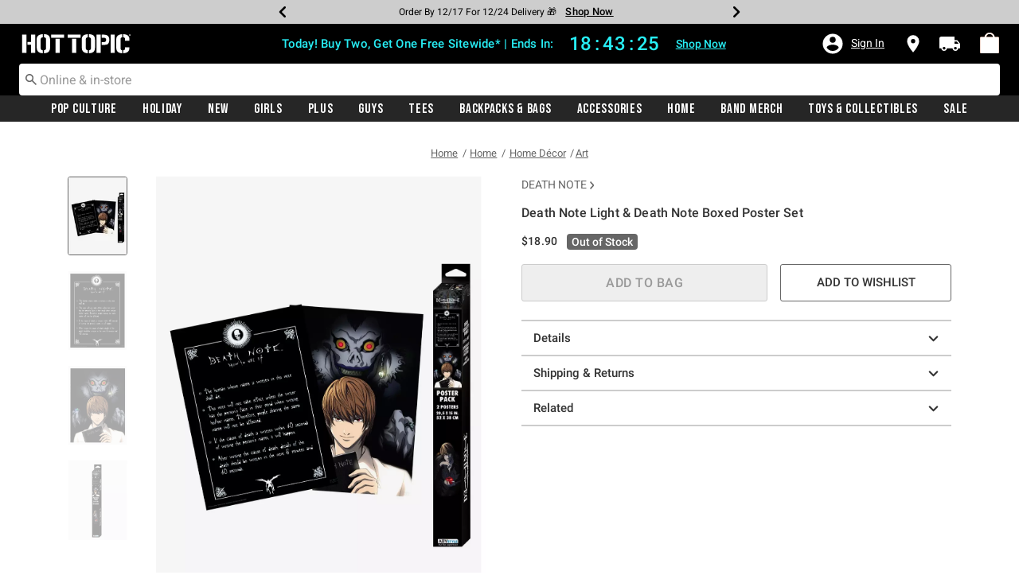

--- FILE ---
content_type: text/javascript
request_url: https://pub.loudcrowd.com/storefront-a029e1f4.js
body_size: 229648
content:
var Er = (e, t, o) => {
  if (!t.has(e))
    throw TypeError("Cannot " + o);
};
var nt = (e, t, o) => (Er(e, t, "read from private field"), o ? o.call(e) : t.get(e)), Xt = (e, t, o) => {
  if (t.has(e))
    throw TypeError("Cannot add the same private member more than once");
  t instanceof WeakSet ? t.add(e) : t.set(e, o);
}, Lr = (e, t, o, r) => (Er(e, t, "write to private field"), r ? r.call(e, o) : t.set(e, o), o);
var Z = (e, t, o) => (Er(e, t, "access private method"), o);
(function() {
  (function(e) {
    const t = /* @__PURE__ */ new WeakMap(), o = /* @__PURE__ */ new WeakMap(), r = /* @__PURE__ */ new WeakMap(), i = /* @__PURE__ */ new WeakMap(), a = /* @__PURE__ */ new WeakMap(), s = /* @__PURE__ */ new WeakMap(), d = /* @__PURE__ */ new WeakMap(), c = /* @__PURE__ */ new WeakMap(), p = /* @__PURE__ */ new WeakMap(), u = /* @__PURE__ */ new WeakMap(), g = /* @__PURE__ */ new WeakMap(), w = /* @__PURE__ */ new WeakMap(), I = /* @__PURE__ */ new WeakMap(), S = /* @__PURE__ */ new WeakMap(), k = /* @__PURE__ */ new WeakMap(), T = {
      ariaAtomic: "aria-atomic",
      ariaAutoComplete: "aria-autocomplete",
      ariaBusy: "aria-busy",
      ariaChecked: "aria-checked",
      ariaColCount: "aria-colcount",
      ariaColIndex: "aria-colindex",
      ariaColIndexText: "aria-colindextext",
      ariaColSpan: "aria-colspan",
      ariaCurrent: "aria-current",
      ariaDisabled: "aria-disabled",
      ariaExpanded: "aria-expanded",
      ariaHasPopup: "aria-haspopup",
      ariaHidden: "aria-hidden",
      ariaInvalid: "aria-invalid",
      ariaKeyShortcuts: "aria-keyshortcuts",
      ariaLabel: "aria-label",
      ariaLevel: "aria-level",
      ariaLive: "aria-live",
      ariaModal: "aria-modal",
      ariaMultiLine: "aria-multiline",
      ariaMultiSelectable: "aria-multiselectable",
      ariaOrientation: "aria-orientation",
      ariaPlaceholder: "aria-placeholder",
      ariaPosInSet: "aria-posinset",
      ariaPressed: "aria-pressed",
      ariaReadOnly: "aria-readonly",
      ariaRelevant: "aria-relevant",
      ariaRequired: "aria-required",
      ariaRoleDescription: "aria-roledescription",
      ariaRowCount: "aria-rowcount",
      ariaRowIndex: "aria-rowindex",
      ariaRowIndexText: "aria-rowindextext",
      ariaRowSpan: "aria-rowspan",
      ariaSelected: "aria-selected",
      ariaSetSize: "aria-setsize",
      ariaSort: "aria-sort",
      ariaValueMax: "aria-valuemax",
      ariaValueMin: "aria-valuemin",
      ariaValueNow: "aria-valuenow",
      ariaValueText: "aria-valuetext",
      role: "role"
    }, N = (C, m) => {
      for (let x in T) {
        m[x] = null;
        let P = null;
        const E = T[x];
        Object.defineProperty(m, x, {
          get() {
            return P;
          },
          set(z) {
            P = z, C.isConnected ? C.setAttribute(E, z) : u.set(C, m);
          }
        });
      }
    };
    function Y(C) {
      const m = i.get(C), { form: x } = m;
      Cs(C, x, m), Fe(C, m.labels);
    }
    const V = (C, m = !1) => {
      const x = document.createTreeWalker(C, NodeFilter.SHOW_ELEMENT, {
        acceptNode(z) {
          return i.has(z) ? NodeFilter.FILTER_ACCEPT : NodeFilter.FILTER_SKIP;
        }
      });
      let P = x.nextNode();
      const E = !m || C.disabled;
      for (; P; )
        P.formDisabledCallback && E && F(P, C.disabled), P = x.nextNode();
    }, J = { attributes: !0, attributeFilter: ["disabled", "name"] }, G = Yi() ? new MutationObserver((C) => {
      for (const m of C) {
        const x = m.target;
        if (m.attributeName === "disabled" && (x.constructor.formAssociated ? F(x, x.hasAttribute("disabled")) : x.localName === "fieldset" && V(x)), m.attributeName === "name" && x.constructor.formAssociated) {
          const P = i.get(x), E = p.get(x);
          P.setFormValue(E);
        }
      }
    }) : {};
    function Jt(C) {
      C.forEach((m) => {
        const { addedNodes: x, removedNodes: P } = m, E = Array.from(x), z = Array.from(P);
        E.forEach((D) => {
          var yt;
          if (i.has(D) && D.constructor.formAssociated && Y(D), u.has(D)) {
            const Q = u.get(D);
            Object.keys(T).filter((ue) => Q[ue] !== null).forEach((ue) => {
              D.setAttribute(T[ue], Q[ue]);
            }), u.delete(D);
          }
          if (k.has(D)) {
            const Q = k.get(D);
            D.setAttribute("internals-valid", Q.validity.valid.toString()), D.setAttribute("internals-invalid", (!Q.validity.valid).toString()), D.setAttribute("aria-invalid", (!Q.validity.valid).toString()), k.delete(D);
          }
          if (D.localName === "form") {
            const Q = c.get(D), Ee = document.createTreeWalker(D, NodeFilter.SHOW_ELEMENT, {
              acceptNode(_r) {
                return i.has(_r) && _r.constructor.formAssociated && !(Q && Q.has(_r)) ? NodeFilter.FILTER_ACCEPT : NodeFilter.FILTER_SKIP;
              }
            });
            let ue = Ee.nextNode();
            for (; ue; )
              Y(ue), ue = Ee.nextNode();
          }
          D.localName === "fieldset" && ((yt = G.observe) == null || yt.call(G, D, J), V(D, !0));
        }), z.forEach((D) => {
          const yt = i.get(D);
          yt && r.get(yt) && jt(yt), d.has(D) && d.get(D).disconnect();
        });
      });
    }
    function de(C) {
      C.forEach((m) => {
        const { removedNodes: x } = m;
        x.forEach((P) => {
          const E = I.get(m.target);
          i.has(P) && Is(P), E.disconnect();
        });
      });
    }
    const Kt = (C) => {
      var x, P;
      const m = new MutationObserver(de);
      (x = window == null ? void 0 : window.ShadyDOM) != null && x.inUse && C.mode && C.host && (C = C.host), (P = m.observe) == null || P.call(m, C, { childList: !0 }), I.set(C, m);
    };
    Yi() && new MutationObserver(Jt);
    const vt = {
      childList: !0,
      subtree: !0
    }, F = (C, m) => {
      C.toggleAttribute("internals-disabled", m), m ? C.setAttribute("aria-disabled", "true") : C.removeAttribute("aria-disabled"), C.formDisabledCallback && C.formDisabledCallback.apply(C, [m]);
    }, jt = (C) => {
      r.get(C).forEach((x) => {
        x.remove();
      }), r.set(C, []);
    }, Qt = (C, m) => {
      const x = document.createElement("input");
      return x.type = "hidden", x.name = C.getAttribute("name"), C.after(x), r.get(m).push(x), x;
    }, xo = (C, m) => {
      var x;
      r.set(m, []), (x = G.observe) == null || x.call(G, C, J);
    }, Fe = (C, m) => {
      if (m.length) {
        Array.from(m).forEach((P) => P.addEventListener("click", C.click.bind(C)));
        let x = m[0].id;
        m[0].id || (x = `${m[0].htmlFor}_Label`, m[0].id = x), C.setAttribute("aria-labelledby", x);
      }
    }, le = (C) => {
      const m = Array.from(C.elements).filter((z) => !z.tagName.includes("-") && z.validity).map((z) => z.validity.valid), x = c.get(C) || [], P = Array.from(x).filter((z) => z.isConnected).map((z) => i.get(z).validity.valid), E = [...m, ...P].includes(!1);
      C.toggleAttribute("internals-invalid", E), C.toggleAttribute("internals-valid", !E);
    }, ce = (C) => {
      le(qi(C.target));
    }, pe = (C) => {
      le(qi(C.target));
    }, Wi = (C) => {
      const m = ["button[type=submit]", "input[type=submit]", "button:not([type])"].map((x) => `${x}:not([disabled])`).map((x) => `${x}:not([form])${C.id ? `,${x}[form='${C.id}']` : ""}`).join(",");
      C.addEventListener("click", (x) => {
        if (x.target.closest(m)) {
          const E = c.get(C);
          if (C.noValidate)
            return;
          E.size && Array.from(E).reverse().map((yt) => i.get(yt).reportValidity()).includes(!1) && x.preventDefault();
        }
      });
    }, Mr = (C) => {
      const m = c.get(C.target);
      m && m.size && m.forEach((x) => {
        x.constructor.formAssociated && x.formResetCallback && x.formResetCallback.apply(x);
      });
    }, Cs = (C, m, x) => {
      if (m) {
        const P = c.get(m);
        if (P)
          P.add(C);
        else {
          const E = /* @__PURE__ */ new Set();
          E.add(C), c.set(m, E), Wi(m), m.addEventListener("reset", Mr), m.addEventListener("input", ce), m.addEventListener("change", pe);
        }
        s.set(m, { ref: C, internals: x }), C.constructor.formAssociated && C.formAssociatedCallback && setTimeout(() => {
          C.formAssociatedCallback.apply(C, [m]);
        }, 0), le(m);
      }
    }, qi = (C) => {
      let m = C.parentNode;
      return m && m.tagName !== "FORM" && (m = qi(m)), m;
    }, _e = (C, m, x = DOMException) => {
      if (!C.constructor.formAssociated)
        throw new x(m);
    }, xs = (C, m, x) => {
      const P = c.get(C);
      return P && P.size && P.forEach((E) => {
        i.get(E)[x]() || (m = !1);
      }), m;
    }, Is = (C) => {
      if (C.constructor.formAssociated) {
        const m = i.get(C), { labels: x, form: P } = m;
        Fe(C, x), Cs(C, P, m);
      }
    };
    function Yi() {
      return typeof MutationObserver < "u";
    }
    class Hn {
      constructor() {
        this.badInput = !1, this.customError = !1, this.patternMismatch = !1, this.rangeOverflow = !1, this.rangeUnderflow = !1, this.stepMismatch = !1, this.tooLong = !1, this.tooShort = !1, this.typeMismatch = !1, this.valid = !0, this.valueMissing = !1, Object.seal(this);
      }
    }
    const Wn = (C) => (C.badInput = !1, C.customError = !1, C.patternMismatch = !1, C.rangeOverflow = !1, C.rangeUnderflow = !1, C.stepMismatch = !1, C.tooLong = !1, C.tooShort = !1, C.typeMismatch = !1, C.valid = !0, C.valueMissing = !1, C), qn = (C, m, x) => (C.valid = Yn(m), Object.keys(m).forEach((P) => C[P] = m[P]), x && le(x), C), Yn = (C) => {
      let m = !0;
      for (let x in C)
        x !== "valid" && C[x] !== !1 && (m = !1);
      return m;
    }, Sr = /* @__PURE__ */ new WeakMap();
    function Ps(C, m) {
      C.toggleAttribute(m, !0), C.part && C.part.add(m);
    }
    class Ar extends Set {
      static get isPolyfilled() {
        return !0;
      }
      constructor(m) {
        if (super(), !m || !m.tagName || m.tagName.indexOf("-") === -1)
          throw new TypeError("Illegal constructor");
        Sr.set(this, m);
      }
      add(m) {
        if (!/^--/.test(m) || typeof m != "string")
          throw new DOMException(`Failed to execute 'add' on 'CustomStateSet': The specified value ${m} must start with '--'.`);
        const x = super.add(m), P = Sr.get(this), E = `state${m}`;
        return P.isConnected ? Ps(P, E) : setTimeout(() => {
          Ps(P, E);
        }), x;
      }
      clear() {
        for (let [m] of this.entries())
          this.delete(m);
        super.clear();
      }
      delete(m) {
        const x = super.delete(m), P = Sr.get(this);
        return P.isConnected ? (P.toggleAttribute(`state${m}`, !1), P.part && P.part.remove(`state${m}`)) : setTimeout(() => {
          P.toggleAttribute(`state${m}`, !1), P.part && P.part.remove(`state${m}`);
        }), x;
      }
    }
    function Ms(C, m, x, P) {
      if (x === "a" && !P)
        throw new TypeError("Private accessor was defined without a getter");
      if (typeof m == "function" ? C !== m || !P : !m.has(C))
        throw new TypeError("Cannot read private member from an object whose class did not declare it");
      return x === "m" ? P : x === "a" ? P.call(C) : P ? P.value : m.get(C);
    }
    function Gn(C, m, x, P, E) {
      if (P === "m")
        throw new TypeError("Private method is not writable");
      if (P === "a" && !E)
        throw new TypeError("Private accessor was defined without a setter");
      if (typeof m == "function" ? C !== m || !E : !m.has(C))
        throw new TypeError("Cannot write private member to an object whose class did not declare it");
      return P === "a" ? E.call(C, x) : E ? E.value = x : m.set(C, x), x;
    }
    var mi;
    class Zn {
      constructor(m) {
        mi.set(this, void 0), Gn(this, mi, m, "f");
        for (let x = 0; x < m.length; x++) {
          let P = m[x];
          this[x] = P, P.hasAttribute("name") && (this[P.getAttribute("name")] = P);
        }
        Object.freeze(this);
      }
      get length() {
        return Ms(this, mi, "f").length;
      }
      [(mi = /* @__PURE__ */ new WeakMap(), Symbol.iterator)]() {
        return Ms(this, mi, "f")[Symbol.iterator]();
      }
      item(m) {
        return this[m] == null ? null : this[m];
      }
      namedItem(m) {
        return this[m] == null ? null : this[m];
      }
    }
    function Jn() {
      const C = HTMLFormElement.prototype.checkValidity;
      HTMLFormElement.prototype.checkValidity = x;
      const m = HTMLFormElement.prototype.reportValidity;
      HTMLFormElement.prototype.reportValidity = P;
      function x(...z) {
        let D = C.apply(this, z);
        return xs(this, D, "checkValidity");
      }
      function P(...z) {
        let D = m.apply(this, z);
        return xs(this, D, "reportValidity");
      }
      const { get: E } = Object.getOwnPropertyDescriptor(HTMLFormElement.prototype, "elements");
      Object.defineProperty(HTMLFormElement.prototype, "elements", {
        get(...z) {
          const D = E.call(this, ...z), yt = Array.from(c.get(this) || []);
          if (yt.length === 0)
            return D;
          const Q = Array.from(D).concat(yt).sort((Ee, ue) => Ee.compareDocumentPosition ? Ee.compareDocumentPosition(ue) & 2 ? 1 : -1 : 0);
          return new Zn(Q);
        }
      });
    }
    class Ss {
      static get isPolyfilled() {
        return !0;
      }
      constructor(m) {
        if (!m || !m.tagName || m.tagName.indexOf("-") === -1)
          throw new TypeError("Illegal constructor");
        const x = m.getRootNode(), P = new Hn();
        this.states = new Ar(m), t.set(this, m), o.set(this, P), i.set(m, this), N(m, this), xo(m, this), Object.seal(this), x instanceof DocumentFragment && Kt(x);
      }
      checkValidity() {
        const m = t.get(this);
        if (_e(m, "Failed to execute 'checkValidity' on 'ElementInternals': The target element is not a form-associated custom element."), !this.willValidate)
          return !0;
        const x = o.get(this);
        if (!x.valid) {
          const P = new Event("invalid", {
            bubbles: !1,
            cancelable: !0,
            composed: !1
          });
          m.dispatchEvent(P);
        }
        return x.valid;
      }
      get form() {
        const m = t.get(this);
        _e(m, "Failed to read the 'form' property from 'ElementInternals': The target element is not a form-associated custom element.");
        let x;
        return m.constructor.formAssociated === !0 && (x = qi(m)), x;
      }
      get labels() {
        const m = t.get(this);
        _e(m, "Failed to read the 'labels' property from 'ElementInternals': The target element is not a form-associated custom element.");
        const x = m.getAttribute("id"), P = m.getRootNode();
        return P && x ? P.querySelectorAll(`[for="${x}"]`) : [];
      }
      reportValidity() {
        const m = t.get(this);
        if (_e(m, "Failed to execute 'reportValidity' on 'ElementInternals': The target element is not a form-associated custom element."), !this.willValidate)
          return !0;
        const x = this.checkValidity(), P = w.get(this);
        if (P && !m.constructor.formAssociated)
          throw new DOMException("Failed to execute 'reportValidity' on 'ElementInternals': The target element is not a form-associated custom element.");
        return !x && P && (m.focus(), P.focus()), x;
      }
      setFormValue(m) {
        const x = t.get(this);
        if (_e(x, "Failed to execute 'setFormValue' on 'ElementInternals': The target element is not a form-associated custom element."), jt(this), m != null && !(m instanceof FormData)) {
          if (x.getAttribute("name")) {
            const P = Qt(x, this);
            P.value = m;
          }
        } else
          m != null && m instanceof FormData && Array.from(m).reverse().forEach(([P, E]) => {
            if (typeof E == "string") {
              const z = Qt(x, this);
              z.name = P, z.value = E;
            }
          });
        p.set(x, m);
      }
      setValidity(m, x, P) {
        const E = t.get(this);
        if (_e(E, "Failed to execute 'setValidity' on 'ElementInternals': The target element is not a form-associated custom element."), !m)
          throw new TypeError("Failed to execute 'setValidity' on 'ElementInternals': 1 argument required, but only 0 present.");
        w.set(this, P);
        const z = o.get(this), D = {};
        for (const Ee in m)
          D[Ee] = m[Ee];
        Object.keys(D).length === 0 && Wn(z);
        const yt = { ...z, ...D };
        delete yt.valid;
        const { valid: Q } = qn(z, yt, this.form);
        if (!Q && !x)
          throw new DOMException("Failed to execute 'setValidity' on 'ElementInternals': The second argument should not be empty if one or more flags in the first argument are true.");
        a.set(this, Q ? "" : x), E.isConnected ? (E.toggleAttribute("internals-invalid", !Q), E.toggleAttribute("internals-valid", Q), E.setAttribute("aria-invalid", `${!Q}`)) : k.set(E, this);
      }
      get shadowRoot() {
        const m = t.get(this), x = g.get(m);
        return x || null;
      }
      get validationMessage() {
        const m = t.get(this);
        return _e(m, "Failed to read the 'validationMessage' property from 'ElementInternals': The target element is not a form-associated custom element."), a.get(this);
      }
      get validity() {
        const m = t.get(this);
        return _e(m, "Failed to read the 'validity' property from 'ElementInternals': The target element is not a form-associated custom element."), o.get(this);
      }
      get willValidate() {
        const m = t.get(this);
        return _e(m, "Failed to read the 'willValidate' property from 'ElementInternals': The target element is not a form-associated custom element."), !(m.disabled || m.hasAttribute("disabled") || m.hasAttribute("readonly"));
      }
    }
    function Kn() {
      if (typeof window > "u" || !window.ElementInternals || !HTMLElement.prototype.attachInternals)
        return !1;
      class C extends HTMLElement {
        constructor() {
          super(), this.internals = this.attachInternals();
        }
      }
      const m = `element-internals-feature-detection-${Math.random().toString(36).replace(/[^a-z]+/g, "")}`;
      customElements.define(m, C);
      const x = new C();
      return [
        "shadowRoot",
        "form",
        "willValidate",
        "validity",
        "validationMessage",
        "labels",
        "setFormValue",
        "setValidity",
        "checkValidity",
        "reportValidity"
      ].every((P) => P in x.internals);
    }
    let As = !1, ks = !1;
    function kr(C) {
      ks || (ks = !0, window.CustomStateSet = Ar, C && (HTMLElement.prototype.attachInternals = function(...m) {
        const x = C.call(this, m);
        return x.states = new Ar(this), x;
      }));
    }
    function _s(C = !0) {
      if (!As) {
        if (As = !0, typeof window < "u" && (window.ElementInternals = Ss), typeof CustomElementRegistry < "u") {
          const m = CustomElementRegistry.prototype.define;
          CustomElementRegistry.prototype.define = function(x, P, E) {
            if (P.formAssociated) {
              const z = P.prototype.connectedCallback;
              P.prototype.connectedCallback = function() {
                S.has(this) || (S.set(this, !0), this.hasAttribute("disabled") && F(this, !0)), z != null && z.apply(this), Is(this);
              };
            }
            m.call(this, x, P, E);
          };
        }
        if (typeof HTMLElement < "u" && (HTMLElement.prototype.attachInternals = function() {
          if (this.tagName) {
            if (this.tagName.indexOf("-") === -1)
              throw new Error("Failed to execute 'attachInternals' on 'HTMLElement': Unable to attach ElementInternals to non-custom elements.");
          } else
            return {};
          if (i.has(this))
            throw new DOMException("DOMException: Failed to execute 'attachInternals' on 'HTMLElement': ElementInternals for the specified element was already attached.");
          return new Ss(this);
        }), typeof Element < "u") {
          let m = function(...P) {
            const E = x.apply(this, P);
            if (g.set(this, E), Yi()) {
              const z = new MutationObserver(Jt);
              window.ShadyDOM ? z.observe(this, vt) : z.observe(E, vt), d.set(this, z);
            }
            return E;
          };
          const x = Element.prototype.attachShadow;
          Element.prototype.attachShadow = m;
        }
        Yi() && typeof document < "u" && new MutationObserver(Jt).observe(document.documentElement, vt), typeof HTMLFormElement < "u" && Jn(), (C || typeof window < "u" && !window.CustomStateSet) && kr();
      }
    }
    return !!customElements.polyfillWrapFlushCallback || (Kn() ? typeof window < "u" && !window.CustomStateSet && kr(HTMLElement.prototype.attachInternals) : _s(!1)), e.forceCustomStateSetPolyfill = kr, e.forceElementInternalsPolyfill = _s, Object.defineProperty(e, "__esModule", { value: !0 }), e;
  })({});
})();
const Ki = "lc_ambassador_token", Or = "lc_ambassador_token_source", $r = "lc_ambassador_auth_attempt_at";
function Es(e) {
  const t = e.split(".")[1];
  if (!t)
    return null;
  const o = t.replace(/-/g, "+").replace(/_/g, "/"), r = decodeURIComponent(
    window.atob(o).split("").map(function(i) {
      return "%" + ("00" + i.charCodeAt(0).toString(16)).slice(-2);
    }).join("")
  );
  return JSON.parse(r);
}
class Qn {
  constructor(t, o) {
    this.shopId = t, this.webApiDomain = o;
  }
  getCustomerStoredToken() {
    const t = localStorage.getItem(Ki), r = localStorage.getItem(Or) === "signedURL" ? "signedURL" : "sdk";
    if (!t)
      return null;
    const i = Es(t);
    if (!i)
      return null;
    const a = i.exp;
    return new Date(a * 1e3) < /* @__PURE__ */ new Date() ? null : {
      token: t,
      payload: i,
      source: r
    };
  }
  async loginAmbassador(t, o = "sdk") {
    const r = localStorage.getItem($r);
    if (o === "sdk" && r && parseInt(r) + 5 * 60 * 1e3 > Date.now())
      return null;
    const i = {
      [this.shopId.key]: this.shopId.id,
      platform_customer_id: t.id,
      lc_ambassador_id: t.lcAmbassadorId,
      token: t.hmac,
      token_timestamp: t.hmacTimestamp,
      managed_by: t.managed_by
    }, a = await fetch(`${this.webApiDomain}/api/ambassador/login`, {
      method: "POST",
      headers: new Headers({
        "Content-Type": "application/json"
      }),
      body: JSON.stringify(i)
    });
    if (!a.ok)
      return this.logout(), localStorage.setItem($r, Date.now().toString()), null;
    const d = (await a.json()).token;
    return await this.setAuth(d, o);
  }
  logout() {
    localStorage.removeItem(Ki), localStorage.removeItem(Or);
  }
  async setAuth(t, o) {
    const r = Es(t);
    return r ? (localStorage.setItem(Ki, t), localStorage.setItem(Or, o), localStorage.removeItem($r), r ? {
      token: t,
      payload: r,
      source: o
    } : null) : (this.logout(), null);
  }
}
const Qi = "lc_ambassador_id", So = "lc_product_id", Rt = "lc_media_id", ge = "lc_collection_id", fe = "featured", qr = "lc_redirect_to", Yr = "lc_tracking_link_id";
class _ {
  static get featuredProductId() {
    return this.isFeatured() ? He(So) : null;
  }
  static get featuredMediaId() {
    return this.isFeatured() ? this.mediaId : null;
  }
  static get productId() {
    return He(So);
  }
  static get mediaId() {
    return He(Rt);
  }
  static get lcAmbassadorId() {
    return He(Qi);
  }
  static get featuredCollectionId() {
    return this.isFeatured() ? He(ge) : null;
  }
  static get collectionId() {
    return He(ge);
  }
  static get redirectTo() {
    return He(qr, !1);
  }
  static get trackingLinkId() {
    return He(Yr);
  }
  static isFeatured() {
    return new URLSearchParams(window.location.search).has(fe);
  }
  static setParams(t) {
    const o = new URL(window.location.href), r = o.searchParams;
    for (const [i, a] of Object.entries(t))
      a ? r.set(i, a) : r.delete(i);
    window.history.replaceState({}, "", Ho(o));
  }
  static cleanParams(t) {
    const o = new URL(window.location.href), r = o.searchParams, i = Array.from(r.entries()).filter(([a]) => t.includes(a));
    for (const [a] of i)
      a !== Qi && r.delete(a);
    window.history.replaceState({}, "", Ho(o));
  }
  static stripLoudcrowdParams(t) {
    const o = [
      Qi,
      So,
      Rt,
      ge,
      fe,
      qr,
      Yr
    ], r = new URL(t, window.location.origin);
    return o.forEach((i) => r.searchParams.delete(i)), r.search ? Ho(r) : r.toString();
  }
}
function Xn(e) {
  return e && e.split("?")[0] || null;
}
function He(e, t = !0) {
  const o = new URLSearchParams(window.location.search);
  return t ? Xn(o.get(e)) : o.get(e);
}
function td(e) {
  try {
    const t = new URL(window.location.href), o = new URL(e), r = ["http:", "https:"], i = ["javascript:", "vbscript:", "data:"];
    if (!r.includes(o.protocol) || t.origin.toLowerCase() !== o.origin.toLowerCase())
      return !1;
    for (const [a, s] of o.searchParams.entries())
      if (i.some((d) => s.trim().toLowerCase().startsWith(d)))
        return !1;
    return !(o.hash && o.hash.toLowerCase().includes("javascript:"));
  } catch {
    return !1;
  }
}
function Ho(e) {
  if (!(e instanceof URL))
    throw new TypeError("Expected a URL object");
  const t = [];
  for (const [a, s] of e.searchParams.entries()) {
    const d = encodeURIComponent(a), c = encodeURIComponent(s).replace(/%3A/gi, ":");
    t.push(`${d}=${c}`);
  }
  const o = t.join("&"), r = e.origin + e.pathname, i = e.hash ?? "";
  return o ? `${r}?${o}${i}` : `${r}${i}`;
}
class er {
  static init() {
    window.addEventListener("popstate", () => {
      window.dispatchEvent(new Event("locationchange"));
    });
  }
  static pushState(t, o, r) {
    history.pushState(t, o, r), window.dispatchEvent(new Event("locationchange"));
  }
  static onLocationChange(t) {
    window.addEventListener("locationchange", t);
  }
}
const Ls = "loudcrowd-";
class he {
  static get(t) {
    const o = JSON.parse(sessionStorage.getItem(t) || "null");
    if (!o)
      return null;
    const { data: r, timestamp: i } = o;
    return Date.now() - i < 1e3 * 60 * 60 ? r : null;
  }
  static set(t, o) {
    const r = {
      data: o,
      timestamp: Date.now()
    };
    sessionStorage.setItem(t, JSON.stringify(r));
  }
  static remove(t) {
    sessionStorage.removeItem(t);
  }
  static clear() {
    for (const t in sessionStorage)
      t.startsWith(Ls) && sessionStorage.removeItem(t);
  }
  static getLcKey(t) {
    return `${Ls}${t}`;
  }
}
async function Xi(e) {
  const t = async (o) => new Promise((r) => {
    const i = new Image();
    i.onload = () => r("IMAGE"), i.onerror = () => {
      const a = document.createElement("video");
      a.onloadedmetadata = () => r("VIDEO"), a.onerror = () => r("UNKNOWN"), a.src = o;
    }, i.src = o;
  });
  try {
    const r = (await fetch(e, { method: "HEAD" })).headers.get("Content-Type") || "";
    return r.startsWith("image/") ? "IMAGE" : r.startsWith("video/") ? "VIDEO" : await t(e);
  } catch {
    return await t(e);
  }
}
function ed(e, t = "USD", o = "en-US") {
  return new Intl.NumberFormat(o, {
    style: "currency",
    currency: t
  }).format(e);
}
function Gr() {
  let e = !1;
  return performance.getEntriesByType("navigation").forEach((o) => {
    o.type === "back_forward" && (e = !0);
  }), e;
}
function od(e, t) {
  return 0 .toLocaleString(e, {
    style: "currency",
    currency: t,
    minimumFractionDigits: 0,
    maximumFractionDigits: 0
  }).replace(/\d/g, "").trim();
}
function Tr(e, t) {
  const o = e.valueType === "DISCOUNT_AMOUNT" ? od(navigator.language, t) : "", r = e.valueType === "PERCENTAGE" ? "%" : "";
  return `${o}${e.value}${r}`;
}
function zr(e, t) {
  var r, i;
  let o = [];
  switch (e == null ? void 0 : e.discountClass) {
    case "ORDER":
      e.appliesOnFirstTimePurchase ? o = ["your first order"] : o = ["your entire order"];
      break;
    case "PRODUCT":
      e.products && e.products.length > 0 ? o = [
        e.products.length === 1 ? `${(r = e.products[0]) == null ? void 0 : r.title}` : "select products"
      ] : e.collections ? o = [
        e.collections.length === 1 ? `${(i = e.collections[0]) == null ? void 0 : i.title}` : "select collections"
      ] : o = ["select products"], e.appliesOnFirstTimePurchase && (o = [...o, "first time customers"]);
      break;
    default:
      o = ["select products"];
  }
  return t ? o : o.join(" ");
}
function Di(e, t) {
  var r, i;
  const o = new URL(t || ((i = (r = window.loudcrowd) == null ? void 0 : r.storefrontAmbassador) == null ? void 0 : i.ambassadorLink) || window.location.href);
  return e.forEach(({ key: a, value: s }) => {
    if (!s) {
      o.searchParams.set(a, "");
      return;
    }
    o.searchParams.has(a) ? o.searchParams.set(a, s.toString()) : o.searchParams.append(a, s.toString());
  }), o.toString();
}
async function ti(e) {
  if (window.loudcrowd)
    try {
      return await window.loudcrowd.createTrackingLink(e);
    } catch (t) {
      return console.warn("Failed to create tracking link, using original URL:", t), e;
    }
  return e;
}
function ee(e, t, o) {
  var a, s;
  const r = t || e || null;
  if (!r)
    return null;
  const i = new URL(r, window.location.origin);
  return (a = window.loudcrowd) != null && a.lcAmbassadorId && i.searchParams.set(Qi, (s = window.loudcrowd) == null ? void 0 : s.lcAmbassadorId), o && Object.entries(o).forEach(([d, c]) => {
    i.searchParams.set(d, c);
  }), i.toString();
}
function id(e, t, o, r = "storefront") {
  const i = !!t, a = e.affiliateCode && !!o, s = e.program.currencyCode || "USD";
  let d = "", c = [], p = "";
  const u = r === "storefront" ? "shop my page" : "shop with me";
  return a && i ? (d = Tr(t, s), c = zr(t, !0), p = `automatically applied when you ${u}, or use my code ${e.affiliateCode}`) : i ? (d = Tr(t, s), c = zr(t, !0), p = `automatically applied when you ${u}`) : a && (d = Tr(o, s), c = zr(o, !0), p = `${r == "pdp" ? "when you" : ""} use my code ${e.affiliateCode}`), {
    discountValueText: d,
    discountRuleMessageTextArr: c,
    discountSubMessageText: p
  };
}
function rd(e, t, o = { maxHeight: 1 }) {
  var p;
  const r = t ? getComputedStyle(t) : null, i = e.split(" "), a = [], s = ((p = t == null ? void 0 : t.getBoundingClientRect()) == null ? void 0 : p.width) ?? o.maxWidth;
  let d = "";
  const c = document.createElement("div");
  return c.style.visibility = "hidden", c.style.display = "inline", c.style.whiteSpace = "nowrap", c.style.position = "absolute", c.style.fontFamily = (r == null ? void 0 : r.fontFamily) || c.style.fontFamily, c.style.fontSize = (r == null ? void 0 : r.fontSize) || c.style.fontSize, c.style.lineHeight = (r == null ? void 0 : r.lineHeight) || c.style.lineHeight, document.body.appendChild(c), i.forEach((u) => {
    c.textContent = d === "" ? u : `${d} ${u}`, c.offsetWidth <= s - (o.offset ?? 0) ? d = c.textContent : (a.length < o.maxHeight && a.push(d), d = u);
  }), document.body.removeChild(c), a.length >= o.maxHeight ? a.join(" ") : e;
}
const ad = (e) => Array.from({ length: e }, () => String.fromCharCode(Math.floor(Math.random() * 26) + 97)).join(""), mn = async (e) => {
  window.loudcrowd && window.loudcrowd.isAmbassadorAuthed && await e(), document.addEventListener("loudcrowd-ambassador-authenticated", async () => {
    await e();
  });
}, Os = async (e) => {
  if (window.loudcrowd && window.loudcrowd.landedEventSent) {
    await e();
    return;
  }
  document.addEventListener("loudcrowd-landed-event-sent", async () => {
    await e();
  });
};
async function sd(e) {
  try {
    const t = await fetch(e, { method: "HEAD" });
    if (!t.ok)
      return !1;
    const o = t.headers.get("Content-Type");
    return !(!o || !o.startsWith("image/") && !o.startsWith("video/") && o !== "binary/octet-stream");
  } catch {
    return !1;
  }
}
function nd(e, t) {
  return [...e].sort((o, r) => {
    if (t) {
      if (o.id === t && r.id !== t)
        return -1;
      if (r.id === t && o.id !== t)
        return 1;
    }
    const i = o.position ?? Number.MAX_SAFE_INTEGER, a = r.position ?? Number.MAX_SAFE_INTEGER;
    return i !== a ? i - a : o.name.localeCompare(r.name);
  });
}
function $s(e) {
  const t = e.trim().toUpperCase(), o = [
    "XXS",
    "XS",
    "S",
    "M",
    "L",
    "XL",
    "XXL",
    "XXXL",
    "SMALL",
    "MEDIUM",
    "LARGE",
    "EXTRA SMALL",
    "EXTRA LARGE",
    "XX-SMALL",
    "XX-LARGE",
    "XXX-LARGE"
  ], r = ["SHORT", "LONG", "TALL", "PETITE", "REGULAR"];
  if (o.includes(t))
    return !0;
  for (const i of o)
    for (const a of r)
      if (t === `${i} ${a}`)
        return !0;
  return !1;
}
function dd(e) {
  const t = {
    XXS: 1,
    "XX-SMALL": 1,
    XS: 2,
    "EXTRA SMALL": 2,
    S: 3,
    SMALL: 3,
    M: 4,
    MEDIUM: 4,
    L: 5,
    LARGE: 5,
    XL: 6,
    "EXTRA LARGE": 6,
    XXL: 7,
    "XX-LARGE": 7,
    XXXL: 8,
    "XXX-LARGE": 8
  }, o = {
    PETITE: 1,
    SHORT: 2,
    "": 3,
    REGULAR: 4,
    LONG: 5,
    TALL: 6
  };
  return e.sort((r, i) => {
    const a = (p) => {
      const u = p.trim().toUpperCase(), g = ["PETITE", "SHORT", "REGULAR", "LONG", "TALL"];
      for (const w of g)
        if (u.includes(` ${w}`))
          return {
            base: u.replace(` ${w}`, ""),
            length: w
          };
      return {
        base: u,
        length: ""
      };
    }, s = a(r), d = a(i), c = (t[s.base] || 999) - (t[d.base] || 999);
    return c !== 0 ? c : o[s.length] - o[d.length];
  });
}
function ld(e) {
  return [...e].sort((t, o) => {
    const r = $s(t.value), i = $s(o.value);
    if (r && i) {
      const d = t.value.trim().toUpperCase(), c = o.value.trim().toUpperCase();
      return dd([d, c])[0] === d ? -1 : 1;
    }
    const a = t.position ?? Number.MAX_SAFE_INTEGER, s = o.position ?? Number.MAX_SAFE_INTEGER;
    return a !== s ? a - s : t.value.localeCompare(o.value);
  });
}
function dt(e, t) {
  var i;
  if (!e)
    return e;
  const o = (i = window.loudcrowd) == null ? void 0 : i.imageSizeParams;
  if (!(o != null && o.paramName))
    return e;
  let r;
  switch (t) {
    case "small":
      r = o.paramSmallValue;
      break;
    case "medium":
      r = o.paramMediumValue;
      break;
    case "large":
      r = o.paramLargeValue;
      break;
  }
  if (!r)
    return e;
  try {
    const a = new URL(e);
    return a.searchParams.set(o.paramName, r), a.toString();
  } catch (a) {
    return console.warn("Failed to parse image URL for size transformation:", a), e;
  }
}
function uo(e) {
  return e ? e.toLowerCase().split(" ").map((t) => t.length === 0 ? t : t.charAt(0).toUpperCase() + t.slice(1)).join(" ") : "";
}
const H = "all", is = "shop-my-posts", te = { id: H, name: "All" }, cd = 15, pd = "cps-";
class gn {
  constructor(t, o) {
    this.feedItemTemplateResults = [], this.feedItems = [], this.feedLoading = !1, this.totalItems = 0, this.pageData = null, this._selectedCollection = te, this._eventListenerInit = !1, this._enableDiscountCards = !1, this._loadingCollectionId = "", this._enableUrlParamHistory = !1, this._feedItemSortMethod = null, this._abortController = new AbortController(), this.loadMoreItems = async (r) => {
      var I, S, k, T, N, Y;
      if (this.feedLoading && this._loadingCollectionId === ((I = this.selectedCollection) == null ? void 0 : I.id))
        return;
      this._loadingCollectionId = ((S = this.selectedCollection) == null ? void 0 : S.id) || void 0, this.feedLoading = !0, this.host.requestUpdate();
      const i = ((k = this.selectedCollection) == null ? void 0 : k.id) === H || (T = this.selectedCollection) == null ? void 0 : T.id, a = this._getFeedFilterMethod && this._getFeedFilterMethod(i) || null, s = this._feedItemSortMethod && this._feedItemSortMethod(i) || null;
      let d;
      try {
        d = await this._feedItemLoadMethod(
          i,
          this.pageData,
          a,
          s,
          this._abortController.signal
        );
      } catch {
        this._loadingCollectionId !== ((N = this.selectedCollection) == null ? void 0 : N.id) && (this.feedLoading = !1, this.host.requestUpdate());
        return;
      }
      if (!d || this._loadingCollectionId !== ((Y = this.selectedCollection) == null ? void 0 : Y.id))
        return;
      const { results: c, total: p, ...u } = d;
      this.feedItems = [...this.feedItems, ...c || []], this.totalItems = p ?? 0, this.pageData = u, he.set(this._collectionPagingStateKey(i), {
        pageData: u,
        items: this.feedItems,
        totalItems: p ?? 0
      }), this.feedLoading = !1, this._setShowSkeletonsFlag && this._setShowSkeletonsFlag(!1), this.host.requestUpdate();
      const { scrollingToMediaId: g, showNudge: w } = (r == null ? void 0 : r.detail) || {};
      g && document.dispatchEvent(
        new CustomEvent("loudcrowd-scroll-ugc", { detail: { mediaId: g, showNudge: w } })
      );
    }, this.refreshFeedItems = async (r = !1) => {
      var a;
      this.feedItemTemplateResults = [], (!Gr() || (a = window.loudcrowd) != null && a.isAmbassadorAuthed) && he.clear();
      const i = he.get(this._collectionPagingStateKey()) || {
        pageData: null,
        items: [],
        totalItems: 0
      };
      this.pageData = i.pageData, this.feedItems = i.items, this.totalItems = i.totalItems, this._abortCurrentRequest(), r && !this.pageData && this._setShowSkeletonsFlag && this._setShowSkeletonsFlag(!0), this.pageData && this._setShowSkeletonsFlag && this._setShowSkeletonsFlag(!1), !this.pageData && await this.loadMoreItems(), this.host.requestUpdate();
    }, this._renderTemplateResults = () => {
      var s, d;
      this.feedItemTemplateResults = [];
      let r = !1;
      const i = { __typename: "AmbassadorFeedDiscountCard" }, a = ((s = this._selectedCollection) == null ? void 0 : s.id) === is ? this._enableDiscountCards && !((d = window.loudcrowd) != null && d.isAmbassadorAuthed) : this._enableDiscountCards;
      for (const c in this.feedItems) {
        const p = this.feedItems[c], u = this._feedItemRenderMethod(p, this.selectedCollection);
        typeof u != "symbol" && this.feedItemTemplateResults.push(u);
        const g = Number(c);
        if (a && (g + 1) % cd === 0 && g !== 0) {
          r = !0;
          const w = this._feedItemRenderMethod(i, this.selectedCollection);
          typeof w != "symbol" && this.feedItemTemplateResults.push(w);
        }
      }
      if (a && !r && this.feedItems.length > 0) {
        const c = this._feedItemRenderMethod(i);
        typeof c != "symbol" && this.feedItemTemplateResults.push(c);
      }
      this.host.requestUpdate(), document.dispatchEvent(new CustomEvent(`${this._id}-feed-items-rendered`));
    }, this._handleNavbarItemSelected = async (r) => {
      var i;
      this.selectedCollection = this.collections.find((a) => a.id === r.detail.value) || null, (i = this.host.loudcrowdInfiniteFeedScrollContainer) == null || i.scrollTo(0, 0), this.host.requestUpdate(), await this.refreshFeedItems(!0);
    }, this._handlePopState = async () => {
      var r;
      this._selectedCollection = this.collections.find((i) => i.id === _.collectionId) || te, this._abortCurrentRequest(), (r = this.host.loudcrowdInfiniteFeedScrollContainer) == null || r.scrollTo(0, 0), this.host.requestUpdate(), await this.refreshFeedItems();
    }, this._scrollToLastPosition = () => {
      Gr() && setTimeout(() => {
        const r = localStorage.getItem(fn);
        r && window.scrollTo(0, parseInt(r));
      }, 1e3);
    }, this._abortCurrentRequest = () => {
      this._abortController.abort(), this.feedLoading = !1, this._abortController = new AbortController();
    }, this.host = t, this.host.addController(this), this._feedItemRenderMethod = o.feedItemRenderMethod, this._feedItemLoadMethod = o.feedItemLoadMethod, this._getFeedFilterMethod = o.getFeedFilterMethod || null, this._feedItemSortMethod = o.getFeedSortMethod || null, this._setShowSkeletonsFlag = o.setShowSkeletonsFlag || null, this._enableDiscountCards = o.enableDiscountCards || !1, this._enableUrlParamHistory = o.enableUrlParamHistory || !1, this._id = o.id, this._hideDefaultNavbarItem = o.hideDefaultNavbarItem || !1, this.collections = o.collections, o.selectedCollection && (this.selectedCollection = o.selectedCollection);
  }
  hostUpdate() {
    this._renderTemplateResults();
  }
  hostUpdated() {
    this.host.loudcrowdNavbar && (this._eventListenerInit || (this.host.loudcrowdNavbar.addEventListener("lc-navbar-item-selected", this._handleNavbarItemSelected), this._enableUrlParamHistory && window.addEventListener("popstate", this._handlePopState), this._eventListenerInit = !0), this._scrollToLastPosition());
  }
  hostDisconnected() {
    this.host.loudcrowdNavbar && (this.host.loudcrowdNavbar.removeEventListener("lc-navbar-item-selected", this._handleNavbarItemSelected), this._enableUrlParamHistory && window.removeEventListener("popstate", this._handlePopState));
  }
  get collections() {
    return this._collections;
  }
  set collections(t) {
    const o = t || [];
    this._collections = this._hideDefaultNavbarItem ? [...o] : [te, ...o];
  }
  get selectedCollection() {
    return this._selectedCollection || te;
  }
  set selectedCollection(t) {
    const o = t || (this._hideDefaultNavbarItem ? null : te);
    if (this._enableUrlParamHistory) {
      const r = new URL(window.location.href);
      !o || (o == null ? void 0 : o.id) === H ? r.searchParams.delete(ge) : r.searchParams.set(ge, (o == null ? void 0 : o.id) || H), r.toString() !== window.location.href && er.pushState(null, "", Ho(r));
    }
    this.selectedCollection.id != (o == null ? void 0 : o.id) && this._abortCurrentRequest(), this._selectedCollection = o, this.host.requestUpdate();
  }
  _collectionPagingStateKey(t = this.selectedCollection.id) {
    var r, i;
    const o = `${this._id}-${(i = (r = window.loudcrowd) == null ? void 0 : r.storefrontAmbassador) == null ? void 0 : i.id}-`;
    return he.getLcKey(`${pd}${o}${t}`);
  }
}
class ud {
  constructor(t, o) {
    this.url = t, this.tokenGetter = o;
  }
  async query(t, o, r) {
    let i = this.tokenGetter();
    i && (i = `Bearer ${i}`);
    const a = await fetch(this.url, {
      method: "POST",
      headers: new Headers({
        "Content-Type": "application/json",
        ...i && { Authorization: i }
      }),
      body: JSON.stringify({
        query: t,
        variables: o
      }),
      signal: r
    });
    if (a.ok)
      return await a.json();
  }
}
class $ extends String {
  constructor(t, o) {
    super(t), this.value = t, this.__meta__ = o;
  }
  toString() {
    return this.value;
  }
}
new $(`
    fragment CardProduct on Product {
  __typename
  active
  brand
  createdAt
  defaultOption {
    id
  }
  handle
  id
  imageSrc
  inStock
  isAvailable
  platformProductId
  priceCurrencyCode
  prices {
    discountedPriceRanges {
      discount {
        id
      }
      range {
        max
        min
      }
    }
    discountedPrices {
      discount {
        id
      }
      price
    }
    price
    priceRange {
      max
      min
    }
    promotionalPrice
    promotionalPriceRange {
      max
      min
    }
    salePrice
    salePriceRange {
      max
      min
    }
  }
  productUrl(locale: $locale)
  promotionalCode
  title(locale: $locale)
}
    `);
new $(`
    fragment CardAmbassadorFeedProduct on AmbassadorFeedProductType {
  __typename
  ambassadorCollectionProductId: id
  customMedia {
    id
    mediaUrl
  }
  featuredAt
  featuredAtInAllView
  isOnlyProductInCollection
  pickedAt
  product {
    ...CardProduct
  }
  productVariant {
    id
    platformProductVariantId
    productOptionValues {
      id
      productOption {
        id
        name
      }
      value
    }
    productUrl(locale: $locale)
  }
}
    fragment CardProduct on Product {
  __typename
  active
  brand
  createdAt
  defaultOption {
    id
  }
  handle
  id
  imageSrc
  inStock
  isAvailable
  platformProductId
  priceCurrencyCode
  prices {
    discountedPriceRanges {
      discount {
        id
      }
      range {
        max
        min
      }
    }
    discountedPrices {
      discount {
        id
      }
      price
    }
    price
    priceRange {
      max
      min
    }
    promotionalPrice
    promotionalPriceRange {
      max
      min
    }
    salePrice
    salePriceRange {
      max
      min
    }
  }
  productUrl(locale: $locale)
  promotionalCode
  title(locale: $locale)
}`);
new $(`
    fragment CardMedia on AmbassadorMediaType {
  __typename
  hidden
  id
  isFeatured
  isShoppable
  isSimilarProductsCached
  media {
    __typename
    caption
    children {
      id
      mediaType
      mediaUrl
    }
    id
    mediaType
    mediaUrl
    postedAt
    postType
  }
  nextCursor
  prevCursor
}
    `);
new $(`
    fragment DiscountCode on EcommDiscountCodeType {
  appliesOnEachItem
  appliesOnFirstTimePurchase
  appliesOnOneTimePurchase
  collections {
    id
    title
  }
  discountClass
  endsAt
  id
  products {
    id
    title
  }
  value
  valueType
}
    `);
new $(`
    fragment ProductOptionsWithPosition on Product {
  productOptions {
    id
    name
    position
    values {
      id
      position
      value
    }
  }
}
    `);
new $(`
    fragment ProductVariantForm on ProductVariant {
  id
  inStock
  productOptionValues {
    id
    position
    productOption {
      id
      name
      position
    }
    value
  }
}
    `);
const hd = new $(`
    query AmbassadorCollectionAndProductIds($id: ID!, $sharedCollectionId: ID, $shopId: ID, $shopifyId: String, $where: AmbassadorCollectionsFilterInput) {
  ecommAmbassador(id: $id, shopId: $shopId, shopifyId: $shopifyId) {
    ambassadorCollections(sharedCollectionId: $sharedCollectionId, where: $where) {
      description
      featuredAt
      id
      name
      products {
        id
      }
      productsCount
      productVariants {
        id
      }
    }
    id
  }
}
    `), md = new $(`
    query AmbassadorCollectionProductIds($collectionId: ID!, $hasProductVariantPicker: Boolean, $id: ID!, $shopId: ID, $shopifyId: String) {
  ecommAmbassador(id: $id, shopId: $shopId, shopifyId: $shopifyId) {
    collectionProductIds(
      collectionId: $collectionId
      hasProductVariantPicker: $hasProductVariantPicker
    )
    id
  }
}
    `), gd = new $(`
    query AmbassadorCollections($id: ID!, $sharedCollectionId: ID, $shopId: ID, $shopifyId: String, $where: AmbassadorCollectionsFilterInput) {
  ecommAmbassador(id: $id, shopId: $shopId, shopifyId: $shopifyId) {
    ambassadorCollections(sharedCollectionId: $sharedCollectionId, where: $where) {
      description
      featuredAt
      id
      name
      productsCount
    }
    id
  }
}
    `), fd = new $(`
    query AmbassadorHubLink($id: ID, $shopifyId: String) {
  ecommStore(id: $id, shopifyId: $shopifyId) {
    relationshipLegacy {
      ambassadorHubLink
      id
    }
    ... on Node {
      id
    }
  }
}
    `), bd = new $(`
    query AmbassadorMediaProductsTagged($ambassadorMediaId: ID!, $hasProductVariantPicker: Boolean, $id: ID!, $locale: Locale, $shopId: ID, $shopifyId: String, $showUnavailableProducts: Boolean) {
  ecommAmbassador(id: $id, shopId: $shopId, shopifyId: $shopifyId) {
    mediaTaggedProducts(
      ambassadorMediaId: $ambassadorMediaId
      hasProductVariantPicker: $hasProductVariantPicker
      showUnavailableProducts: $showUnavailableProducts
    ) {
      ...CardAmbassadorFeedProduct
    }
    ... on Node {
      id
    }
  }
}
    fragment CardAmbassadorFeedProduct on AmbassadorFeedProductType {
  __typename
  ambassadorCollectionProductId: id
  customMedia {
    id
    mediaUrl
  }
  featuredAt
  featuredAtInAllView
  isOnlyProductInCollection
  pickedAt
  product {
    ...CardProduct
  }
  productVariant {
    id
    platformProductVariantId
    productOptionValues {
      id
      productOption {
        id
        name
      }
      value
    }
    productUrl(locale: $locale)
  }
}
fragment CardProduct on Product {
  __typename
  active
  brand
  createdAt
  defaultOption {
    id
  }
  handle
  id
  imageSrc
  inStock
  isAvailable
  platformProductId
  priceCurrencyCode
  prices {
    discountedPriceRanges {
      discount {
        id
      }
      range {
        max
        min
      }
    }
    discountedPrices {
      discount {
        id
      }
      price
    }
    price
    priceRange {
      max
      min
    }
    promotionalPrice
    promotionalPriceRange {
      max
      min
    }
    salePrice
    salePriceRange {
      max
      min
    }
  }
  productUrl(locale: $locale)
  promotionalCode
  title(locale: $locale)
}`), wd = new $(`
    query AmbassadorMediaSimilarProducts($ambassadorMediaId: ID!, $id: ID!, $limit: Int, $locale: Locale, $shopId: ID, $shopifyId: String) {
  ecommAmbassador(id: $id, shopId: $shopId, shopifyId: $shopifyId) {
    similarProducts(ambassadorMediaId: $ambassadorMediaId, limit: $limit) {
      ...CardAmbassadorFeedProduct
    }
    ... on Node {
      id
    }
  }
}
    fragment CardAmbassadorFeedProduct on AmbassadorFeedProductType {
  __typename
  ambassadorCollectionProductId: id
  customMedia {
    id
    mediaUrl
  }
  featuredAt
  featuredAtInAllView
  isOnlyProductInCollection
  pickedAt
  product {
    ...CardProduct
  }
  productVariant {
    id
    platformProductVariantId
    productOptionValues {
      id
      productOption {
        id
        name
      }
      value
    }
    productUrl(locale: $locale)
  }
}
fragment CardProduct on Product {
  __typename
  active
  brand
  createdAt
  defaultOption {
    id
  }
  handle
  id
  imageSrc
  inStock
  isAvailable
  platformProductId
  priceCurrencyCode
  prices {
    discountedPriceRanges {
      discount {
        id
      }
      range {
        max
        min
      }
    }
    discountedPrices {
      discount {
        id
      }
      price
    }
    price
    priceRange {
      max
      min
    }
    promotionalPrice
    promotionalPriceRange {
      max
      min
    }
    salePrice
    salePriceRange {
      max
      min
    }
  }
  productUrl(locale: $locale)
  promotionalCode
  title(locale: $locale)
}`), vd = new $(`
    query AmbassadorMedias($ambassadorCollectionId: ID, $cursor: String, $id: ID!, $limit: Int, $pagingDirection: PagingDirection, $sharedMediaId: ID, $shopId: ID, $shopifyId: String, $sortBy: [AmbassadorMediaSort!], $where: AmbassadorFeedMediaFilterInput) {
  ecommAmbassador(id: $id, shopId: $shopId, shopifyId: $shopifyId) {
    ambassadorMediasV2(
      ambassadorCollectionId: $ambassadorCollectionId
      cursor: $cursor
      limit: $limit
      pagingDirection: $pagingDirection
      sharedMediaId: $sharedMediaId
      sortBy: $sortBy
      where: $where
    ) {
      edges {
        node {
          ...CardMedia
        }
      }
      pageInfo {
        cursor
        total
      }
    }
    id
  }
}
    fragment CardMedia on AmbassadorMediaType {
  __typename
  hidden
  id
  isFeatured
  isShoppable
  isSimilarProductsCached
  media {
    __typename
    caption
    children {
      id
      mediaType
      mediaUrl
    }
    id
    mediaType
    mediaUrl
    postedAt
    postType
  }
  nextCursor
  prevCursor
}`), yd = new $(`
    query AmbassadorProductByUrl($id: ID!, $locale: Locale, $shopId: ID, $shopifyId: String, $url: String!, $variantsEnabled: Boolean) {
  ecommAmbassador(id: $id, shopId: $shopId, shopifyId: $shopifyId) {
    ambassadorProductByUrl(url: $url, variantsEnabled: $variantsEnabled) {
      ambassadorCollections {
        id
        name
      }
      customMedia {
        id
        mediaUrl
      }
      id
      otherAmbassadorProducts {
        ambassadorCollections {
          id
          name
        }
        customMedia {
          id
          mediaUrl
        }
        id
        productVariant {
          ...ProductVariantForm
        }
      }
      product {
        ...CardProduct
        codeDiscount {
          ...DiscountCode
        }
        defaultOption {
          id
        }
        linkDiscount {
          ...DiscountCode
        }
        ...ProductOptionsWithPosition
      }
      productVariant {
        ...ProductVariantForm
      }
    }
    id
  }
}
    fragment CardProduct on Product {
  __typename
  active
  brand
  createdAt
  defaultOption {
    id
  }
  handle
  id
  imageSrc
  inStock
  isAvailable
  platformProductId
  priceCurrencyCode
  prices {
    discountedPriceRanges {
      discount {
        id
      }
      range {
        max
        min
      }
    }
    discountedPrices {
      discount {
        id
      }
      price
    }
    price
    priceRange {
      max
      min
    }
    promotionalPrice
    promotionalPriceRange {
      max
      min
    }
    salePrice
    salePriceRange {
      max
      min
    }
  }
  productUrl(locale: $locale)
  promotionalCode
  title(locale: $locale)
}
fragment DiscountCode on EcommDiscountCodeType {
  appliesOnEachItem
  appliesOnFirstTimePurchase
  appliesOnOneTimePurchase
  collections {
    id
    title
  }
  discountClass
  endsAt
  id
  products {
    id
    title
  }
  value
  valueType
}
fragment ProductOptionsWithPosition on Product {
  productOptions {
    id
    name
    position
    values {
      id
      position
      value
    }
  }
}
fragment ProductVariantForm on ProductVariant {
  id
  inStock
  productOptionValues {
    id
    position
    productOption {
      id
      name
      position
    }
    value
  }
}`), Cd = new $(`
    query AmbassadorProductVariantDetails($id: ID!, $locale: Locale, $productVariantId: ID!, $shopId: ID, $shopifyId: String) {
  ecommAmbassador(id: $id, shopId: $shopId, shopifyId: $shopifyId) {
    ambassadorFeedProduct(productVariantId: $productVariantId) {
      ambassadorFeedMedias {
        id
        media {
          caption
          children {
            id
            mediaType
            mediaUrl
          }
          id
          mediaType
          mediaUrl
          postedAt
          postType
        }
      }
      ambassadorFeedProducts {
        customMedia {
          id
          mediaType
          mediaUrl
        }
        pickedAt
        productVariant {
          id
        }
      }
      customMedia {
        id
        mediaType
        mediaUrl
      }
      featuredAt
      otherPickedVariants {
        defaultOptionValue {
          id
        }
        id
        media {
          id
          mediaType
          mediaUrl
        }
        pickedAt
      }
      pickedAt
      productVariant {
        id
        medias {
          id
          mediaType
          mediaUrl
        }
        price
        product {
          ...CardProduct
          defaultOption {
            id
            name
            values {
              firstVariant {
                defaultOptionValue {
                  id
                }
                id
                media {
                  id
                  mediaType
                  mediaUrl
                }
              }
              id
              value
            }
          }
          medias {
            id
            mediaType
            mediaUrl
          }
        }
        productOptionValues {
          id
          productOption {
            id
            name
          }
          value
        }
        productUrl
        salePrice
      }
    }
    id
  }
}
    fragment CardProduct on Product {
  __typename
  active
  brand
  createdAt
  defaultOption {
    id
  }
  handle
  id
  imageSrc
  inStock
  isAvailable
  platformProductId
  priceCurrencyCode
  prices {
    discountedPriceRanges {
      discount {
        id
      }
      range {
        max
        min
      }
    }
    discountedPrices {
      discount {
        id
      }
      price
    }
    price
    priceRange {
      max
      min
    }
    promotionalPrice
    promotionalPriceRange {
      max
      min
    }
    salePrice
    salePriceRange {
      max
      min
    }
  }
  productUrl(locale: $locale)
  promotionalCode
  title(locale: $locale)
}`), xd = new $(`
    query AmbassadorProducts($cursor: String, $filters: AmbassadorProductFilterInput, $id: ID!, $isAllView: Boolean, $limit: Int, $locale: Locale, $sharedProductVariantId: ID, $shopId: ID, $shopifyId: String, $sorts: [AmbassadorProductSortConfigInput!]) {
  ecommAmbassador(id: $id, shopId: $shopId, shopifyId: $shopifyId) {
    ambassadorProducts(
      cursor: $cursor
      filters: $filters
      isAllView: $isAllView
      limit: $limit
      sharedProductVariantId: $sharedProductVariantId
      sorts: $sorts
    ) {
      edges {
        node {
          ...CardAmbassadorFeedProduct
          id
        }
      }
      pageInfo {
        cursor
        total
      }
    }
    id
  }
}
    fragment CardAmbassadorFeedProduct on AmbassadorFeedProductType {
  __typename
  ambassadorCollectionProductId: id
  customMedia {
    id
    mediaUrl
  }
  featuredAt
  featuredAtInAllView
  isOnlyProductInCollection
  pickedAt
  product {
    ...CardProduct
  }
  productVariant {
    id
    platformProductVariantId
    productOptionValues {
      id
      productOption {
        id
        name
      }
      value
    }
    productUrl(locale: $locale)
  }
}
fragment CardProduct on Product {
  __typename
  active
  brand
  createdAt
  defaultOption {
    id
  }
  handle
  id
  imageSrc
  inStock
  isAvailable
  platformProductId
  priceCurrencyCode
  prices {
    discountedPriceRanges {
      discount {
        id
      }
      range {
        max
        min
      }
    }
    discountedPrices {
      discount {
        id
      }
      price
    }
    price
    priceRange {
      max
      min
    }
    promotionalPrice
    promotionalPriceRange {
      max
      min
    }
    salePrice
    salePriceRange {
      max
      min
    }
  }
  productUrl(locale: $locale)
  promotionalCode
  title(locale: $locale)
}`), Id = new $(`
    query BrandInformation($blockId: String, $pagedDataInput: PagedDataInput, $shopId: ID, $shopifyId: String) {
  ecommStore(id: $shopId, shopifyId: $shopifyId) {
    displayName
    name
    pagedEcommStoreAmbassadors(blockId: $blockId, pagedDataInput: $pagedDataInput) {
      cursor
      results {
        ambassadorLink
        id
        profile {
          avatar
          bio
          fullName
        }
        storefrontLink
      }
      total
    }
    ... on Node {
      id
    }
  }
}
    `), Pd = new $(`
    mutation CreateCreatorTrackingLink($url: String!) {
  createCreatorTrackingLink(url: $url) {
    ok
    trackingLink
  }
}
    `), Md = new $(`
    mutation CreateTrackingLink($lcAmbassadorId: String!, $shopId: String, $shopifyId: String, $url: String!) {
  createTrackingLink(
    lcAmbassadorId: $lcAmbassadorId
    shopId: $shopId
    shopifyId: $shopifyId
    url: $url
  ) {
    ok
    trackingLink
  }
}
    `), Sd = new $(`
    mutation DeleteAmbassadorCollectionProduct($ambassadorCollectionId: ID, $productId: ID!, $productVariantId: ID) {
  deleteAmbassadorCollectionProduct(
    ambassadorCollectionId: $ambassadorCollectionId
    productId: $productId
    productVariantId: $productVariantId
  ) {
    ok
  }
}
    `), Ad = new $(`
    mutation DeleteAmbassadorCollection($ambassadorCollectionId: ID!) {
  deleteAmbassadorCollection(ambassadorCollectionId: $ambassadorCollectionId) {
    ok
  }
}
    `), kd = new $(`
    query FeaturedProductVariant($id: ID!, $locale: Locale, $productVariantId: ID!, $shopId: ID, $shopifyId: String) {
  ecommAmbassador(id: $id, shopId: $shopId, shopifyId: $shopifyId) {
    ambassadorFeedProduct(productVariantId: $productVariantId) {
      customMedia {
        id
        mediaUrl
      }
      featuredAt
      pickedAt
      productVariant {
        id
        price
        product {
          ...CardProduct
        }
        productUrl
        salePrice
      }
    }
    id
  }
}
    fragment CardProduct on Product {
  __typename
  active
  brand
  createdAt
  defaultOption {
    id
  }
  handle
  id
  imageSrc
  inStock
  isAvailable
  platformProductId
  priceCurrencyCode
  prices {
    discountedPriceRanges {
      discount {
        id
      }
      range {
        max
        min
      }
    }
    discountedPrices {
      discount {
        id
      }
      price
    }
    price
    priceRange {
      max
      min
    }
    promotionalPrice
    promotionalPriceRange {
      max
      min
    }
    salePrice
    salePriceRange {
      max
      min
    }
  }
  productUrl(locale: $locale)
  promotionalCode
  title(locale: $locale)
}`), _d = new $(`
    query FeaturedProduct($locale: Locale, $productId: ID!) {
  product(id: $productId) {
    ...CardProduct
  }
}
    fragment CardProduct on Product {
  __typename
  active
  brand
  createdAt
  defaultOption {
    id
  }
  handle
  id
  imageSrc
  inStock
  isAvailable
  platformProductId
  priceCurrencyCode
  prices {
    discountedPriceRanges {
      discount {
        id
      }
      range {
        max
        min
      }
    }
    discountedPrices {
      discount {
        id
      }
      price
    }
    price
    priceRange {
      max
      min
    }
    promotionalPrice
    promotionalPriceRange {
      max
      min
    }
    salePrice
    salePriceRange {
      max
      min
    }
  }
  productUrl(locale: $locale)
  promotionalCode
  title(locale: $locale)
}`), Ed = new $(`
    query MultiCollectionAmbassadorMediaMetadata($ambassadorCollectionId: ID, $cursor: String, $id: ID!, $postedAtGreaterThan: DateTime, $sharedMediaId: ID, $shopId: ID, $shopifyId: String, $sortBy: [AmbassadorMediaSort!], $where: AmbassadorFeedMediaFilterInput) {
  ecommAmbassador(id: $id, shopId: $shopId, shopifyId: $shopifyId) {
    anyMediaExists: ambassadorMedias(limit: 1) {
      media {
        id
      }
    }
    id
    openedMedia: ambassadorMedias(
      ambassadorCollectionId: $ambassadorCollectionId
      cursor: $cursor
      limit: 1
      sharedMediaId: $sharedMediaId
      sortBy: $sortBy
      where: $where
    ) {
      ...CardMedia
    }
    recentUntaggedMedias: ambassadorMedias(
      limit: 11
      where: {includeHidden: false, includeTagged: false, includeUntagged: true, minPostedAt: {gte: $postedAtGreaterThan}}
    ) {
      media {
        id
      }
    }
    taggedMediaExists: ambassadorMedias(
      limit: 1
      where: {includeHidden: false, includeTagged: true, includeUntagged: false}
    ) {
      media {
        id
      }
    }
  }
}
    fragment CardMedia on AmbassadorMediaType {
  __typename
  hidden
  id
  isFeatured
  isShoppable
  isSimilarProductsCached
  media {
    __typename
    caption
    children {
      id
      mediaType
      mediaUrl
    }
    id
    mediaType
    mediaUrl
    postedAt
    postType
  }
  nextCursor
  prevCursor
}`), Ld = new $(`
    query PagedAmbassadorFeedItems($ambassadorCollectionId: ID, $hasProductVariantPicker: Boolean, $id: ID!, $locale: Locale, $mediaCursor: String, $productCursor: String, $sharedMediaId: ID, $sharedProductId: ID, $shopId: ID, $shopifyId: String, $sortBy: AmbassadorFeedSortInput, $where: AmbassadorFeedFilterInput) {
  ecommAmbassador(id: $id, shopId: $shopId, shopifyId: $shopifyId) {
    id
    pagedAmbassadorFeedItems(
      ambassadorCollectionId: $ambassadorCollectionId
      hasProductVariantPicker: $hasProductVariantPicker
      mediaCursor: $mediaCursor
      productCursor: $productCursor
      sharedMediaId: $sharedMediaId
      sharedProductId: $sharedProductId
      sortBy: $sortBy
      where: $where
    ) {
      mediaCursor
      productCursor
      results {
        ... on AmbassadorFeedProductType {
          ...CardAmbassadorFeedProduct
        }
        ... on AmbassadorMediaType {
          ...CardMedia
        }
      }
      total
    }
  }
}
    fragment CardAmbassadorFeedProduct on AmbassadorFeedProductType {
  __typename
  ambassadorCollectionProductId: id
  customMedia {
    id
    mediaUrl
  }
  featuredAt
  featuredAtInAllView
  isOnlyProductInCollection
  pickedAt
  product {
    ...CardProduct
  }
  productVariant {
    id
    platformProductVariantId
    productOptionValues {
      id
      productOption {
        id
        name
      }
      value
    }
    productUrl(locale: $locale)
  }
}
fragment CardMedia on AmbassadorMediaType {
  __typename
  hidden
  id
  isFeatured
  isShoppable
  isSimilarProductsCached
  media {
    __typename
    caption
    children {
      id
      mediaType
      mediaUrl
    }
    id
    mediaType
    mediaUrl
    postedAt
    postType
  }
  nextCursor
  prevCursor
}
fragment CardProduct on Product {
  __typename
  active
  brand
  createdAt
  defaultOption {
    id
  }
  handle
  id
  imageSrc
  inStock
  isAvailable
  platformProductId
  priceCurrencyCode
  prices {
    discountedPriceRanges {
      discount {
        id
      }
      range {
        max
        min
      }
    }
    discountedPrices {
      discount {
        id
      }
      price
    }
    price
    priceRange {
      max
      min
    }
    promotionalPrice
    promotionalPriceRange {
      max
      min
    }
    salePrice
    salePriceRange {
      max
      min
    }
  }
  productUrl(locale: $locale)
  promotionalCode
  title(locale: $locale)
}`), Od = new $(`
    query PagedProductMedias($cursor: String, $id: ID!, $limit: Int, $productVariantId: ID) {
  product(id: $id) {
    id
    pagedMedias(cursor: $cursor, limit: $limit, productVariantId: $productVariantId) {
      edges {
        node {
          id
          mediaType
          mediaUrl
        }
      }
      pageInfo {
        cursor
      }
    }
  }
}
    `), $d = new $(`
    query PagedProductPickerCollectionProducts($locale: Locale, $pagedDataInput: PagedDataInput, $productPickerCollectionId: ID, $shopId: ID, $shopifyId: String) {
  ecommStore(id: $shopId, shopifyId: $shopifyId) {
    pagedProductPickerCollectionProducts(
      pagedDataInput: $pagedDataInput
      productPickerCollectionId: $productPickerCollectionId
    ) {
      cursor
      results {
        ... on AmbassadorFeedProductType {
          ...CardAmbassadorFeedProduct
        }
      }
    }
  }
}
    fragment CardAmbassadorFeedProduct on AmbassadorFeedProductType {
  __typename
  ambassadorCollectionProductId: id
  customMedia {
    id
    mediaUrl
  }
  featuredAt
  featuredAtInAllView
  isOnlyProductInCollection
  pickedAt
  product {
    ...CardProduct
  }
  productVariant {
    id
    platformProductVariantId
    productOptionValues {
      id
      productOption {
        id
        name
      }
      value
    }
    productUrl(locale: $locale)
  }
}
fragment CardProduct on Product {
  __typename
  active
  brand
  createdAt
  defaultOption {
    id
  }
  handle
  id
  imageSrc
  inStock
  isAvailable
  platformProductId
  priceCurrencyCode
  prices {
    discountedPriceRanges {
      discount {
        id
      }
      range {
        max
        min
      }
    }
    discountedPrices {
      discount {
        id
      }
      price
    }
    price
    priceRange {
      max
      min
    }
    promotionalPrice
    promotionalPriceRange {
      max
      min
    }
    salePrice
    salePriceRange {
      max
      min
    }
  }
  productUrl(locale: $locale)
  promotionalCode
  title(locale: $locale)
}`), Td = new $(`
    query PresignedMediaUploadUrl($mimetype: String!, $shopId: ID, $shopifyId: String) {
  ecommStore(id: $shopId, shopifyId: $shopifyId) {
    __typename
    mediaUploadUrl(mimetype: $mimetype) {
      domain
      fields {
        key
        value
      }
      url
    }
  }
}
    `), zd = new $(`
    query ProductFormData($locale: Locale, $productId: ID!) {
  product(id: $productId) {
    ambassadorCollections {
      id
      name
    }
    id
    medias {
      id
      mediaType
      mediaUrl
    }
    productUrl
    title(locale: $locale)
    variants {
      active
      id
      medias {
        id
        mediaType
        mediaUrl
      }
      platformProductVariantId
    }
  }
}
    `), Dd = new $(`
    query ProductPickerCollections($locale: Locale, $productLimit: Int, $shopId: ID, $shopifyId: String) {
  ecommStore(id: $shopId, shopifyId: $shopifyId) {
    productPickerCollections {
      collection {
        id
        products(limit: $productLimit) {
          ...CardProduct
        }
        title
      }
      handle
      id
      title
    }
  }
}
    fragment CardProduct on Product {
  __typename
  active
  brand
  createdAt
  defaultOption {
    id
  }
  handle
  id
  imageSrc
  inStock
  isAvailable
  platformProductId
  priceCurrencyCode
  prices {
    discountedPriceRanges {
      discount {
        id
      }
      range {
        max
        min
      }
    }
    discountedPrices {
      discount {
        id
      }
      price
    }
    price
    priceRange {
      max
      min
    }
    promotionalPrice
    promotionalPriceRange {
      max
      min
    }
    salePrice
    salePriceRange {
      max
      min
    }
  }
  productUrl(locale: $locale)
  promotionalCode
  title(locale: $locale)
}`);
new $(`
    query ProductTaggedVideos($lcAmbassadorId: ID!, $limit: Int = 10, $platformProductId: String, $productHandle: String, $shopId: ID, $shopifyId: String) {
  ecommAmbassador(id: $lcAmbassadorId, shopId: $shopId, shopifyId: $shopifyId) {
    ambassadorMediasV2(
      limit: $limit
      where: {includeTagged: true, includeUntagged: false, mediaTypes: [VIDEO], productHandle: $productHandle, platformProductId: $platformProductId}
    ) {
      edges {
        node {
          ...CardMedia
        }
      }
    }
    id
  }
}
    fragment CardMedia on AmbassadorMediaType {
  __typename
  hidden
  id
  isFeatured
  isShoppable
  isSimilarProductsCached
  media {
    __typename
    caption
    children {
      id
      mediaType
      mediaUrl
    }
    id
    mediaType
    mediaUrl
    postedAt
    postType
  }
  nextCursor
  prevCursor
}`);
const Vd = new $(`
    query ProductVariantByOptions($productId: ID!, $productOptionValueIds: [ID!]!, $shopId: ID, $shopifyId: String) {
  productVariantByOptions(
    productId: $productId
    productOptionValueIds: $productOptionValueIds
    shopId: $shopId
    shopifyId: $shopifyId
  ) {
    id
    media {
      id
      mediaType
      mediaUrl
    }
    productOptionValues {
      id
      position
      productOption {
        id
        name
        position
      }
      value
    }
  }
}
    `), Ud = new $(`
    query ProductVariantFormData($id: ID!, $locale: Locale, $productVariantId: ID!, $shopId: ID, $shopifyId: String) {
  ecommAmbassador(id: $id, shopId: $shopId, shopifyId: $shopifyId) {
    ambassadorFeedProduct(productVariantId: $productVariantId) {
      customMedia {
        id
        mediaUrl
      }
      id
      productVariant {
        ambassadorCollections {
          id
          name
        }
        price
        product {
          active
          defaultOption {
            id
          }
          id
          inStock
          medias {
            id
            mediaType
            mediaUrl
          }
          ...ProductOptionsWithPosition
          productUrl
          title(locale: $locale)
        }
        productUrl
        ...ProductVariantForm
      }
    }
    id
  }
}
    fragment ProductOptionsWithPosition on Product {
  productOptions {
    id
    name
    position
    values {
      id
      position
      value
    }
  }
}
fragment ProductVariantForm on ProductVariant {
  id
  inStock
  productOptionValues {
    id
    position
    productOption {
      id
      name
      position
    }
    value
  }
}`), Bd = new $(`
    query StorefrontAmbassador($id: ID!, $shopId: ID, $shopifyId: String) {
  ecommAmbassador(id: $id, shopId: $shopId, shopifyId: $shopifyId) {
    affiliateCode
    ambassadorLink
    firstName
    id
    lastName
    linkDiscountEnabled
    profile {
      avatar
      bio
      fullName
    }
    program {
      ambassadorBaseUrl
      codeDiscount {
        ...DiscountCode
      }
      codelessDiscount {
        ...DiscountCode
      }
      currencyCode
      hidePrices
      hideSalesPrice
      id
      name
      showOutOfStockProducts
    }
    socialUsers {
      __typename
      ... on PublicSocialUser {
        avatarUrl
        followerCount
        fullName
        id
        username
      }
    }
    storefrontLink
    ugcPermission
  }
  ecommStore(id: $shopId, shopifyId: $shopifyId) {
    __typename
    creatorWidget
    creatorWidgetPosition
    disableLcLogo
    features {
      aiProductTagging
      aiProductTaggingVideo
      newHeroBlockDefaultColors
      oosModalProductCards
      productVariantPicker
      shopwithPlatform
    }
    hasExternalCommissions
    hideProductDetail
    imageSizeParams {
      paramLargeValue
      paramMediumValue
      paramName
      paramSmallValue
    }
    shopWithMeNudgeMessage
    shopWithMeWidget
    shopWithMeWidgetPosition
  }
}
    fragment DiscountCode on EcommDiscountCodeType {
  appliesOnEachItem
  appliesOnFirstTimePurchase
  appliesOnOneTimePurchase
  collections {
    id
    title
  }
  discountClass
  endsAt
  id
  products {
    id
    title
  }
  value
  valueType
}`), jd = new $(`
    query StorefrontOTPLogin($id: ID, $shopifyId: String) {
  ecommStore(id: $id, shopifyId: $shopifyId) {
    otpLoginUrl
    ... on Node {
      id
    }
  }
}
    `), Rd = new $(`
    mutation ToggleAmbassadorCollectionFeatureMedia($ambassadorCollectionId: ID, $ambassadorMediaId: ID!) {
  toggleAmbassadorCollectionFeatureMedia(
    ambassadorCollectionId: $ambassadorCollectionId
    ambassadorMediaId: $ambassadorMediaId
  ) {
    isFeatured
    ok
  }
}
    `), Nd = new $(`
    mutation ToggleAmbassadorCollectionFeatureProductVariant($ambassadorCollectionId: ID, $productVariantId: ID!) {
  toggleAmbassadorCollectionFeatureProductVariant(
    ambassadorCollectionId: $ambassadorCollectionId
    productVariantId: $productVariantId
  ) {
    ok
  }
}
    `), Fd = new $(`
    mutation ToggleAmbassadorCollectionFeatureProduct($ambassadorCollectionId: ID, $productId: ID!) {
  toggleAmbassadorCollectionFeatureProduct(
    ambassadorCollectionId: $ambassadorCollectionId
    productId: $productId
  ) {
    ok
  }
}
    `), Hd = new $(`
    mutation ToggleAmbassadorMediaVisible($ambassadorMediaId: ID!) {
  toggleAmbassadorMediaVisible(ambassadorMediaId: $ambassadorMediaId) {
    hidden
    ok
  }
}
    `), Wd = new $(`
    query TraverseAmbassadorMedia($ambassadorCollectionId: ID, $cursor: String, $id: ID!, $pagingDirection: PagingDirection!, $sharedMediaId: ID, $shopId: ID, $shopifyId: String, $sortBy: [AmbassadorMediaSort!], $where: AmbassadorFeedMediaFilterInput) {
  ecommAmbassador(id: $id, shopId: $shopId, shopifyId: $shopifyId) {
    id
    media: ambassadorMedias(
      ambassadorCollectionId: $ambassadorCollectionId
      cursor: $cursor
      limit: 1
      pagingDirection: $pagingDirection
      sharedMediaId: $sharedMediaId
      sortBy: $sortBy
      where: $where
    ) {
      ...CardMedia
    }
  }
}
    fragment CardMedia on AmbassadorMediaType {
  __typename
  hidden
  id
  isFeatured
  isShoppable
  isSimilarProductsCached
  media {
    __typename
    caption
    children {
      id
      mediaType
      mediaUrl
    }
    id
    mediaType
    mediaUrl
    postedAt
    postType
  }
  nextCursor
  prevCursor
}`), qd = new $(`
    mutation UpsertAmbassadorCollectionMediaProducts($addProductVariantCollectionsMap: [ProductCollectionMapInput!], $ambassadorMediaId: ID!, $productIdPlusCollectionIds: [ProductIdPlusCollectionIdsInput], $productIds: [ID!], $productVariantIds: [ID!]) {
  upsertAmbassadorCollectionMediaProducts(
    addProductVariantCollectionsMap: $addProductVariantCollectionsMap
    ambassadorMediaId: $ambassadorMediaId
    productIdPlusCollectionIds: $productIdPlusCollectionIds
    productIds: $productIds
    productVariantIds: $productVariantIds
  ) {
    ok
  }
}
    `), Yd = new $(`
    mutation UpsertAmbassadorCollection($ambassadorCollectionId: ID, $context: AmbassadorCollectionProductEventContextType!, $description: String, $featuredAt: DateTime, $name: String!, $productContextMaps: [ProductContextMapInput!], $productIds: [ID!]!) {
  upsertAmbassadorCollection(
    ambassadorCollectionId: $ambassadorCollectionId
    context: $context
    description: $description
    featuredAt: $featuredAt
    name: $name
    productContextMaps: $productContextMaps
    productIds: $productIds
  ) {
    ambassadorCollection {
      description
      featuredAt
      id
      name
      products {
        id
      }
    }
  }
}
    `), Gd = new $(`
    mutation UpsertAmbassadorMedia($addProductCollectionsMap: [ProductIdPlusCollectionIdsInput!], $addProductVariantCollectionsMap: [ProductCollectionMapInput!], $ambassadorCollectionIds: [ID!], $ambassadorMediaId: ID, $caption: String, $mediaRelativeUrl: String, $productIds: [ID!], $productVariantIds: [ID!]) {
  upsertAmbassadorMedia(
    addProductCollectionsMap: $addProductCollectionsMap
    addProductVariantCollectionsMap: $addProductVariantCollectionsMap
    ambassadorCollectionIds: $ambassadorCollectionIds
    ambassadorMediaId: $ambassadorMediaId
    caption: $caption
    mediaRelativeUrl: $mediaRelativeUrl
    productIds: $productIds
    productVariantIds: $productVariantIds
  ) {
    ambassadorMediaId
    ok
  }
}
    `), Zd = new $(`
    mutation UpsertAmbassadorProfile($bio: String, $imageData: String, $imageSource: EcommMediaSource) {
  upsertAmbassadorProfile(
    profileData: {bio: $bio, imageData: $imageData, imageSource: $imageSource}
  ) {
    ok
  }
}
    `), Jd = new $(`
    mutation UpsertProductToAmbassadorCollections($collectionIds: [ID!]!, $context: AmbassadorCollectionProductEventContextType!, $prevCollectionIds: [ID!]!, $productId: ID!) {
  upsertProductToAmbassadorCollections(
    collectionIds: $collectionIds
    context: $context
    prevCollectionIds: $prevCollectionIds
    productId: $productId
  ) {
    ok
  }
}
    `), Kd = new $(`
    mutation UpsertProductVariantToAmbassadorCollections($collectionIds: [ID!]!, $context: AmbassadorCollectionProductEventContextType!, $customMediaId: ID, $prevCollectionIds: [ID!], $prevProductVariantId: ID, $productVariantId: ID!) {
  upsertProductVariantToAmbassadorCollections(
    collectionIds: $collectionIds
    context: $context
    customMediaId: $customMediaId
    prevCollectionIds: $prevCollectionIds
    prevProductVariantId: $prevProductVariantId
    productVariantId: $productVariantId
  ) {
    ok
  }
}
    `);
typeof HTMLFormElement.prototype.requestSubmit != "function" && (HTMLFormElement.prototype.requestSubmit = function(e) {
  if (e && e.form === this)
    e.click();
  else {
    const t = document.createElement("button");
    t.type = "submit", t.hidden = !0, this.appendChild(t), t.click(), t.remove();
  }
});
class Qd {
  constructor(t, o) {
    this.lcData = t, this.cart = o;
  }
  // add anon id to cart when any page loads
  pageLoaded() {
    const t = this.lcData.identifyDevice();
    this.cart.addAttributes({
      lc_anon_id: t
    });
  }
}
class Xd {
  constructor(t) {
    this.lcData = t;
  }
  init() {
    const t = this.lcData.identifyDevice();
    this.lcData.attributionAttributes = {
      lc_anon_id: t
    };
  }
}
class tl {
  constructor(t) {
    this.lcData = t;
  }
  storefrontLoaded() {
    const t = this.lcData.lcAmbassadorId, o = document.querySelector('link[rel="canonical"]');
    t && o && (o.href = o.href + "?lc_ambassador_id=" + t);
  }
}
class el {
  constructor(t, o) {
    this.lcData = t, this.cart = o;
  }
  // apply attributes we need for auto discounts
  // on storefront landings
  storefrontLoaded() {
    var a, s, d, c, p, u, g;
    const t = ((d = (s = (a = this.lcData.storefrontAmbassador) == null ? void 0 : a.socialUsers) == null ? void 0 : s[0]) == null ? void 0 : d.username) || "", o = ((c = this.lcData) == null ? void 0 : c.lcAmbassadorId) || void 0, r = (p = this.lcData.storefrontAmbassador) == null ? void 0 : p.program.id, i = ((u = this.lcData.storefrontAmbassador) == null ? void 0 : u.affiliateCode) || "";
    (g = this.lcData.storefrontAmbassador) != null && g.linkDiscountEnabled && this.lcData.isLandingVisit && r && o && (this.cart.addAttributes({
      lc_ambassador_username: t,
      lc_affiliate_code: i,
      lc_ambassador_id: o,
      lc_program_id: r,
      lc_landed_at: (/* @__PURE__ */ new Date()).toISOString()
    }), document.dispatchEvent(new CustomEvent("loudcrowd-landed-at-attribute-set")));
  }
}
const Dr = "lc_auto_discount_attributes";
class ol {
  constructor(t) {
    this.lcData = t;
  }
  init() {
    this.exposeAttributes();
  }
  // apply attributes we need for auto discounts
  // on storefront landings
  storefrontLoaded() {
    var a, s, d, c, p, u, g;
    const t = ((d = (s = (a = this.lcData.storefrontAmbassador) == null ? void 0 : a.socialUsers) == null ? void 0 : s[0]) == null ? void 0 : d.username) || "", o = ((c = this.lcData) == null ? void 0 : c.lcAmbassadorId) || void 0, r = (p = this.lcData.storefrontAmbassador) == null ? void 0 : p.program.id, i = ((u = this.lcData.storefrontAmbassador) == null ? void 0 : u.affiliateCode) || "";
    if ((g = this.lcData.storefrontAmbassador) != null && g.linkDiscountEnabled && this.lcData.isLandingVisit && r && o) {
      const w = {
        lc_ambassador_username: t,
        lc_affiliate_code: i,
        lc_ambassador_id: o,
        lc_program_id: r,
        lc_landed_at: (/* @__PURE__ */ new Date()).toISOString()
      };
      localStorage.setItem(Dr, JSON.stringify(w));
    }
    this.exposeAttributes();
  }
  exposeAttributes() {
    const t = localStorage.getItem(Dr);
    if (t) {
      const o = JSON.parse(t), r = new Date(o.lc_landed_at), i = 1e3 * 60 * 60 * 24 * 14;
      if (Date.now() - r.getTime() > i) {
        localStorage.removeItem(Dr);
        return;
      }
      this.lcData.autoDiscountAttributes = o;
    }
  }
}
class il {
  constructor(t) {
    this.shopify = t;
  }
  async addAttributes(t) {
    var r;
    return await (await fetch((((r = this.shopify.routes) == null ? void 0 : r.root) || "") + "cart/update.js", {
      method: "POST",
      headers: { "Content-Type": "application/json" },
      body: JSON.stringify({
        attributes: t
      })
    })).json();
  }
}
function rl(e) {
  if (!e || typeof e != "object")
    return !1;
  const t = e.routes;
  return !!t && typeof t.root == "string";
}
function al() {
  if (!("Shopify" in window) || typeof window.Shopify != "object")
    return;
  const e = window.Shopify;
  if (rl(e))
    return e;
}
class sl {
  constructor(t) {
    this.lcData = t, this.adapterHooks = [];
    const o = al();
    if (o) {
      const r = new il(o);
      this.adapterHooks.push(new Qd(this.lcData, r)), this.adapterHooks.push(new el(t, r));
    } else
      this.adapterHooks.push(new Xd(this.lcData)), this.adapterHooks.push(new ol(this.lcData));
    this.adapterHooks.push(new tl(t)), this.init(), this.lcData.ready ? this.pageLoaded() : document.addEventListener("loudcrowd-init", () => this.pageLoaded()), this.lcData.storefrontAmbassador ? this.storefrontLoaded() : document.addEventListener("loudcrowd-ambassador-loaded", () => this.storefrontLoaded());
  }
  init() {
    this.adapterHooks.forEach((t) => {
      t.init && t.init();
    });
  }
  pageLoaded() {
    this.adapterHooks.forEach((t) => {
      t.pageLoaded && t.pageLoaded();
    });
  }
  storefrontLoaded() {
    this.adapterHooks.forEach((t) => {
      t.storefrontLoaded && t.storefrontLoaded();
    });
  }
}
function L(e) {
  const t = new URLSearchParams(window.location.search).get("preview");
  return (t == null ? void 0 : t.toUpperCase()) === "DEV" || e === "ON" ? !0 : (t == null ? void 0 : t.toUpperCase()) === "BETA" && e === "BETA";
}
class nl {
  constructor() {
    this.product = null, this.productVariant = null, this.ambassadorFeedProduct = null, this.shopWithMeWidget = new dl(this), this.creatorWidget = new ll(this), this._loadedProductUrl = null, this.abortLoadData = new AbortController(), this.observer = new MutationObserver(() => this.reloadWidget()), !this.isStorefront && (this.shopWithMeWidget.init(), this.creatorWidget.init(), er.onLocationChange(() => this.reloadWidget()), this.observer.observe(document.body, {
      childList: !0,
      subtree: !0
    }));
  }
  get config() {
    var t;
    return ((t = window.loudcrowd) == null ? void 0 : t.widgetConfig) || null;
  }
  get productUrl() {
    return _.stripLoudcrowdParams(window.location.href);
  }
  get isStorefront() {
    var r, i;
    let t = (i = (r = window.loudcrowd) == null ? void 0 : r.storefrontAmbassador) == null ? void 0 : i.program.ambassadorBaseUrl, o = null;
    if (t)
      try {
        const s = new URL(t, window.location.origin).searchParams.get("redirect");
        s && (o = s);
      } catch {
        o = null;
      }
    return t = o || t, t ? window.location.href.includes(t) : !1;
  }
  /**
   * Clears all existing widgets
   * Prioritizes rendering of creator widget
   */
  async render() {
    if (this.shopWithMeWidget.remove(), this.creatorWidget.remove(), this.creatorWidget.isEnabled)
      return this.creatorWidget.render();
    if (this.shopWithMeWidget.isEnabled)
      return this.shopWithMeWidget.render();
  }
  async loadData() {
    var t, o, r;
    return this._loadedProductUrl = this.productUrl, this.abortLoadData.abort(), this.abortLoadData = new AbortController(), this.ambassadorFeedProduct = await ((t = window.loudcrowd) == null ? void 0 : t.ambassadorProductByUrl(window.location.href, this.abortLoadData.signal)) || null, this.productVariant = ((o = this.ambassadorFeedProduct) == null ? void 0 : o.productVariant) || null, this.product = ((r = this.ambassadorFeedProduct) == null ? void 0 : r.product) || null, !!this.product;
  }
  reloadWidget(t = !1) {
    if (!this.creatorWidget.isEnabled && !this.shopWithMeWidget.isEnabled) {
      this.shopWithMeWidget.remove(), this.creatorWidget.remove();
      return;
    }
    !t && this.productUrl === this._loadedProductUrl || this.loadData().then((o) => {
      o ? this.render() : (this._loadedProductUrl = null, this.shopWithMeWidget.remove(), this.creatorWidget.remove());
    });
  }
  sendRenderEvent(t, o) {
    var i, a, s;
    const r = {
      ...o,
      widgetType: t,
      productId: ((i = this.product) == null ? void 0 : i.id) || "",
      productVariantId: ((a = this.productVariant) == null ? void 0 : a.id) || null
    };
    (s = window.loudcrowd) == null || s.sendEvent("WIDGET_RENDERED", {
      extra: r
    });
  }
}
class dl {
  constructor(t) {
    this.widget = t;
  }
  init() {
    this.isEnabled && this.widget.reloadWidget();
  }
  get isEnabled() {
    var t, o, r, i;
    return !!((t = this.widget.config) != null && t.shopWithMeWidget) && !!((o = window.loudcrowd) != null && o.lcAmbassadorId) && !L((i = (r = window.loudcrowd) == null ? void 0 : r.features) == null ? void 0 : i.shopwithPlatform);
  }
  get isActive() {
    return !!document.querySelector("loudcrowd-shop-with-me-widget");
  }
  remove() {
    var t;
    (t = document.querySelector("loudcrowd-shop-with-me-widget")) == null || t.remove();
  }
  async render() {
    await import("./index-78e01993.js"), this.remove(), document.body.appendChild(document.createElement("loudcrowd-shop-with-me-widget"));
  }
}
class ll {
  constructor(t) {
    this.widget = t;
  }
  init() {
    mn(async () => {
      var o, r, i;
      const t = (r = (o = window.loudcrowd) == null ? void 0 : o.shopCustomer) == null ? void 0 : r.id;
      t && (await ((i = window.loudcrowd) == null ? void 0 : i.loadStorefrontAmbassador(t)), this.isEnabled && this.widget.reloadWidget(!0));
    });
  }
  get isEnabled() {
    var t, o, r;
    return !!((t = this.widget.config) != null && t.creatorWidget) && !!((r = (o = window.loudcrowd) == null ? void 0 : o.shopCustomer) != null && r.id);
  }
  get isActive() {
    return !!document.querySelector("loudcrowd-creator-widget");
  }
  remove() {
    var t;
    (t = document.querySelector("loudcrowd-creator-widget")) == null || t.remove();
  }
  async render() {
    await import("./index-0302b675.js"), this.remove(), document.body.appendChild(document.createElement("loudcrowd-creator-widget"));
  }
}
const Ts = "lc_anon_user_id", zs = "lc_tracking_link_id", fn = "loudcrowd-last-offset", Ds = "lc_src", Vs = ["%c LoudCrowd SDK ", "background: #5500ff; border-radius: 2px; color: white; font-weight: 600"], Us = ["sdk", "console", "signedURL"];
function cl(e) {
  return !!e.hmac && !!e.hmacTimestamp;
}
function Bs() {
  let e = (/* @__PURE__ */ new Date()).getTime(), t = performance && performance.now && performance.now() * 1e3 || 0;
  return "xxxxxxxx-xxxx-4xxx-yxxx-xxxxxxxxxxxx".replace(/[xy]/g, (o) => {
    let r = Math.random() * 16;
    return e > 0 ? (r = (e + r) % 16 | 0, e = Math.floor(e / 16)) : (r = (t + r) % 16 | 0, t = Math.floor(t / 16)), (o == "x" ? r : r & 7 | 8).toString(16);
  });
}
function pl() {
  const e = new URL(window.location.href), t = e.searchParams, o = t.get("payload"), r = t.get("hmac");
  if (!o || !r)
    return t.delete("payload"), t.delete("hmac"), t.delete("email"), t.delete("customer_id"), t.delete("signed_at"), t.delete("managed_by"), history.replaceState(history.state, "", Ho(e)), null;
  try {
    const i = atob(o), a = JSON.parse(i);
    if (!a.lc_ambassador_id || !a.platform_customer_id || !a.signed_at)
      return null;
    const s = {
      id: a.platform_customer_id,
      lcAmbassadorId: a.lc_ambassador_id,
      hmacTimestamp: a.signed_at,
      hmac: r,
      managed_by: a.managed_by || null
    };
    return t.delete("payload"), t.delete("hmac"), t.delete("email"), t.delete("customer_id"), t.delete("signed_at"), t.delete("managed_by"), history.replaceState(history.state, "", Ho(e)), s;
  } catch (i) {
    return console.error("Failed to parse authentication payload:", i), null;
  }
}
function ul(e) {
  if (typeof e != "object")
    return !1;
  const t = !!e && "language" in e && typeof e.language == "string", o = t && (!("region" in e) || typeof e.region == "string" || e.region === null || e.region === void 0);
  return t && o;
}
function js(e) {
  let t;
  if (typeof e == "string")
    t = new Intl.Locale(e);
  else if (ul(e))
    t = e;
  else
    throw new Error("Invalid locale input");
  return { language: t.language, country: t.region };
}
class hl {
  // should be constructed by lc consumer.
  // on page load
  constructor(t) {
    this.shopId = null, this.lcProductId = null, this.lcMediaId = null, this.isFeatured = !1, this.storefrontAmbassador = null, this.widgetConfig = null, this.lcProduct = null, this.features = null, this.imageSizeParams = null, this.widget = null, this.disableLcLogo = !1, this.hideProductDetail = !1, this.switchedTokenModalState = "unset", this.landedEventSent = !1, this.config = { shopIdKey: "shop_id", ...t }, this.gqlClient = new ud(`${this.config.webApiDomain}/graphql`, () => {
      var o;
      return (o = this.shopCustomer) == null ? void 0 : o.token;
    }), this.lcProductId = _.productId, this.lcMediaId = _.mediaId, this.isFeatured = _.isFeatured(), this.setScrollPositionEventListener(), this.signedURLParams = pl(), er.init(), this.initTrackingLinkId(), this.setupRedirect();
  }
  // public init function called by ecomm store in the browser
  init(t, o) {
    if (this.shopId) {
      console.warn(...Vs, "Already called init, might cause issues calling this more than once");
      return;
    }
    console.info(...Vs, `Init with shop_id: ${t}`), this.shopId = { id: t, key: this.config.shopIdKey }, this.auth = new Qn(this.shopId, this.config.webApiDomain), this.locale = o != null && o.locale ? js(o.locale) : void 0, this.pdpTrackingParams = o == null ? void 0 : o.pdpTrackingParams, this.sellingRegion = o == null ? void 0 : o.sellingRegion, this.currency = o == null ? void 0 : o.currency, document.dispatchEvent(new CustomEvent("loudcrowd-init")), this.loadStorefrontAmbassador().then(() => {
      this.getProductFromUrlParam(), this.widget = new nl();
    });
    const r = this.auth.getCustomerStoredToken();
    this.signedURLParams ? this.identifyCustomer(this.signedURLParams, "signedURL") : r && this.identifyCustomer(
      { id: r.payload.platform_customer_id, lcAmbassadorId: r.payload.customer_id },
      r.source || "sdk"
    ), new sl(this), this.startAttribution(), this.initPageViewEvents();
  }
  changeLocale(t) {
    this.locale = js(t);
  }
  changeSellingRegion(t) {
    this.sellingRegion = t;
  }
  changeCurrency(t) {
    this.currency = t;
  }
  // TODO: for ANF hacks
  get isAnf() {
    var t;
    return ["aW50ZWdyYXRpb246OTQw", "aW50ZWdyYXRpb246OTE5"].includes(((t = this.shopId) == null ? void 0 : t.id) || "");
  }
  // if sdk is ready to be used (on window and inited)
  get ready() {
    return !!this.auth && !!this.shopId;
  }
  get lcAmbassadorId() {
    return _.lcAmbassadorId;
  }
  get isLandingVisit() {
    const t = new URL(window.location.href);
    return !document.referrer.includes(location.hostname) && !t.searchParams.has(Ds);
  }
  get ambassadorDisplayName() {
    var r, i;
    const t = (r = window.loudcrowd) == null ? void 0 : r.storefrontAmbassador;
    if (!t)
      return null;
    const o = (i = t.socialUsers) == null ? void 0 : i[0];
    return t.profile.fullName || t.firstName || (o == null ? void 0 : o.username) || null;
  }
  identifyDevice() {
    const t = localStorage.getItem(Ts);
    if (t)
      return t;
    const o = Bs();
    return localStorage.setItem(Ts, o), o;
  }
  async identifyCustomer(t, o = "sdk") {
    this.assertInited();
    let r = this.auth.getCustomerStoredToken();
    t.id === "demo_ambassador" && (r = {
      payload: {
        exp: 999999999,
        shop_id: this.shopId.id,
        platform_customer_id: t.id,
        customer_id: "demo_ambassador",
        email: "test@loudcrowd.com"
      },
      token: "aslkdjfasldkfjasldkfjsafd",
      source: "signedURL"
    });
    const i = this.signedURLParams && o === "signedURL";
    if (r && !i) {
      const s = r, d = Us.findIndex((p) => p === o) || 0, c = Us.findIndex((p) => p === s.source) || 0;
      if (c > d) {
        this.shopCustomer = {
          platformId: s.payload.platform_customer_id,
          lcAmbassadorId: s.payload.customer_id
        }, this.loggedIn(r);
        return;
      } else if (c === d && s.payload.platform_customer_id === t.id) {
        this.shopCustomer = {
          platformId: t.id,
          lcAmbassadorId: t.lcAmbassadorId
        }, this.loggedIn(r);
        return;
      }
    }
    if (this.auth.logout(), this.shopCustomer = {
      platformId: t.id,
      lcAmbassadorId: t.lcAmbassadorId
    }, !cl(t))
      return;
    const a = await this.auth.loginAmbassador(t, o);
    a && this.loggedIn(a);
  }
  // page loaded, have permissions, start tracking
  // for attribution
  async startAttribution() {
    this.identifyDevice(), this.lcAmbassadorId && this.isLandingVisit && !Gr() && (this.sendEvent("LANDED"), this.landedEventSent = !0, document.dispatchEvent(new CustomEvent("loudcrowd-landed-event-sent")));
  }
  initPageViewEvents() {
    this.lcAmbassadorId && this.sendEvent("PAGE_VIEW"), er.onLocationChange(() => {
      this.lcAmbassadorId && this.sendEvent("PAGE_VIEW");
    });
  }
  // Manually log in via the console, internal use.
  async setAuth(t, o) {
    var s;
    const r = await ((s = this.auth) == null ? void 0 : s.setAuth(o, "console"));
    if (!r)
      return;
    const { payload: i } = r;
    if (i.customer_id !== t)
      return;
    this.shopCustomer = {
      platformId: i.platform_customer_id,
      lcAmbassadorId: i.customer_id,
      token: o
    }, await this.loadStorefrontAmbassador();
    const a = {
      id: i.platform_customer_id,
      lcAmbassadorId: i.customer_id
    };
    await this.identifyCustomer(a, "console");
  }
  resetCustomer() {
    this.assertInited(), this.auth.logout(), this.shopCustomer = void 0;
  }
  get isAmbassadorAuthed() {
    var t;
    return !!((t = this.shopCustomer) != null && t.token);
  }
  async createCreatorTrackingLink(t) {
    var i, a;
    this.assertInited(), this.assertAmbassadorAuthed();
    const o = await this.gqlClient.query(Pd, {
      url: t
    });
    if (o != null && o.errors)
      return t;
    const r = (a = (i = o == null ? void 0 : o.data) == null ? void 0 : i.createCreatorTrackingLink) == null ? void 0 : a.trackingLink;
    return r || t;
  }
  async createTrackingLink(t) {
    var a, s;
    this.assertInited();
    const o = this.lcAmbassadorId;
    if (!o)
      return t;
    const r = await this.gqlClient.query(Md, {
      [this.shopIdKey]: this.shopId.id,
      lcAmbassadorId: o,
      url: t
    });
    if (r != null && r.errors)
      return t;
    const i = (s = (a = r == null ? void 0 : r.data) == null ? void 0 : a.createTrackingLink) == null ? void 0 : s.trackingLink;
    return i || t;
  }
  loggedIn(t) {
    this.shopCustomer && (this.shopCustomer.token = t.token, this.shopCustomer.id = t.payload.customer_id, this.shopCustomer.tokenSource = t.source, document.dispatchEvent(new CustomEvent("loudcrowd-ambassador-authenticated")), this.setUpSwitchedTokenModal());
  }
  isLoudCrowdLoggedAmbassadorEnabledPage() {
    var t, o;
    return this.doesPageBelongToAmbassador() || (((o = (t = this.widget) == null ? void 0 : t.creatorWidget) == null ? void 0 : o.isActive) ?? !1);
  }
  setUpSwitchedTokenModal() {
    this.switchedTokenModalState !== "unset" || !this.isLoudCrowdLoggedAmbassadorEnabledPage() || (import("./loudcrowd-switchedtoken-modal-38f1feb0.js"), this.switchedTokenModalState = "event_set", document.addEventListener("visibilitychange", () => {
      var r, i;
      if (this.switchedTokenModalState !== "event_set" || !this.shopCustomer)
        return;
      const t = (r = this.auth) == null ? void 0 : r.getCustomerStoredToken();
      if (this.shopCustomer.token === (t == null ? void 0 : t.token) || this.shopCustomer.lcAmbassadorId === ((i = t == null ? void 0 : t.payload) == null ? void 0 : i.customer_id))
        return;
      const o = document.createElement("loudcrowd-switchedtoken-modal");
      o.setCloseCallback(() => this.switchedTokenModalState = "event_set"), document.body.appendChild(o), this.switchedTokenModalState = "currently_displaying";
    }));
  }
  initTrackingLinkId() {
    const t = _.trackingLinkId;
    t && (sessionStorage.setItem(zs, t), _.cleanParams([Yr]));
  }
  setupRedirect() {
    const t = !!this.signedURLParams, o = () => {
      const r = _.redirectTo;
      r && (td(r) && (window.location.href = r), _.setParams({ [qr]: void 0 }));
    };
    t ? mn(() => {
      Os(o);
    }) : Os(o);
  }
  async getStorefrontAmbassadorData(t = null) {
    var w, I, S, k, T, N, Y, V, J, G, Jt, de, Kt, vt, F, jt, Qt, xo, Fe, le, ce, pe, Wi;
    this.assertInited();
    const o = t ?? this.lcAmbassadorId;
    if (!o)
      return null;
    let r = null;
    const i = await this.gqlClient.query(Bd, {
      id: o,
      [this.shopIdKey]: this.shopId.id
    }), a = (I = (w = i == null ? void 0 : i.data) == null ? void 0 : w.ecommStore) == null ? void 0 : I.features, s = (k = (S = i == null ? void 0 : i.data) == null ? void 0 : S.ecommStore) == null ? void 0 : k.disableLcLogo, d = (N = (T = i == null ? void 0 : i.data) == null ? void 0 : T.ecommStore) == null ? void 0 : N.hideProductDetail, c = ((V = (Y = i == null ? void 0 : i.data) == null ? void 0 : Y.ecommStore) == null ? void 0 : V.hasExternalCommissions) ?? !1, p = ((G = (J = i == null ? void 0 : i.data) == null ? void 0 : J.ecommStore) == null ? void 0 : G.creatorWidget) ?? !1, u = (de = (Jt = i == null ? void 0 : i.data) == null ? void 0 : Jt.ecommStore) == null ? void 0 : de.imageSizeParams, g = {
      creatorWidget: ((vt = (Kt = i == null ? void 0 : i.data) == null ? void 0 : Kt.ecommStore) == null ? void 0 : vt.creatorWidget) ?? !1,
      creatorWidgetPosition: ((jt = (F = i == null ? void 0 : i.data) == null ? void 0 : F.ecommStore) == null ? void 0 : jt.creatorWidgetPosition) ?? "CENTER_BOTTOM",
      shopWithMeWidget: ((xo = (Qt = i == null ? void 0 : i.data) == null ? void 0 : Qt.ecommStore) == null ? void 0 : xo.shopWithMeWidget) ?? !1,
      shopWithMeWidgetPosition: ((le = (Fe = i == null ? void 0 : i.data) == null ? void 0 : Fe.ecommStore) == null ? void 0 : le.shopWithMeWidgetPosition) ?? "CENTER_BOTTOM",
      shopWithMeNudgeMessage: ((pe = (ce = i == null ? void 0 : i.data) == null ? void 0 : ce.ecommStore) == null ? void 0 : pe.shopWithMeNudgeMessage) ?? ""
    };
    if (o === "demo_ambassador") {
      const { ambassador: Mr } = await import("./demo-ambassador-data-a4f9800c.js");
      r = Mr;
    } else
      r = (Wi = i == null ? void 0 : i.data) == null ? void 0 : Wi.ecommAmbassador;
    return r ? {
      ecommAmbassador: r,
      features: a ?? null,
      disableLcLogo: s ?? !1,
      hideProductDetail: d ?? !1,
      isSubaffiliate: c,
      creatorWidgetEnabled: p,
      imageSizeParams: u ?? null,
      widgetConfig: g
    } : null;
  }
  async loadStorefrontAmbassador(t = null) {
    const o = await this.getStorefrontAmbassadorData(t);
    o && (this.storefrontAmbassador = o.ecommAmbassador, this.features = o.features, this.imageSizeParams = o.imageSizeParams, this.disableLcLogo = o.disableLcLogo, this.hideProductDetail = o.hideProductDetail ?? !1, this.widgetConfig = o.widgetConfig, document.dispatchEvent(new CustomEvent("loudcrowd-ambassador-loaded")));
  }
  assertInited() {
    if (!this.ready)
      throw Error("Cannot use window.loudcrowd until window.loudcrowd.init is called");
  }
  assertAmbassadorAuthed() {
    var t, o;
    if (!((t = this.shopCustomer) != null && t.token) || !((o = this.shopCustomer) != null && o.id))
      throw Error("Must call window.loudcrowd.identifyCustomer before calling this method");
  }
  assertAmbassadorSameAsStorefront() {
    if (!!_.lcAmbassadorId && !this.doesPageBelongToAmbassador())
      throw Error("Ambassador does not match current page");
  }
  get shopIdKey() {
    var o;
    return (((o = this.shopId) == null ? void 0 : o.key) === "shop_id" ? "shopId" : "shopifyId") === "shopId" ? "shopId" : "shopifyId";
  }
  async getProductPickerCollections(t = 0) {
    var i, a;
    if (this.assertInited(), this.assertAmbassadorAuthed(), this.assertAmbassadorSameAsStorefront(), !this.lcAmbassadorId)
      return;
    const o = await this.gqlClient.query(Dd, {
      [this.shopIdKey]: this.shopId.id,
      productLimit: t,
      locale: this.locale
    }), r = (a = (i = o == null ? void 0 : o.data) == null ? void 0 : i.ecommStore) == null ? void 0 : a.productPickerCollections;
    if (r)
      return this.storefrontAmbassador = this.storefrontAmbassador ? {
        ...this.storefrontAmbassador,
        productPickerCollections: r
      } : null, document.dispatchEvent(new CustomEvent("loudcrowd-product-picker-loaded")), r;
  }
  async getPagedProductPickerCollectionProducts(t, o, r) {
    var a, s;
    if (this.assertInited(), this.assertAmbassadorAuthed(), this.assertAmbassadorSameAsStorefront(), !this.lcAmbassadorId)
      return;
    const i = await this.gqlClient.query(
      $d,
      {
        [this.shopIdKey]: this.shopId.id,
        productPickerCollectionId: o,
        pagedDataInput: { ...t },
        locale: this.locale
      },
      r
    );
    if (!(i != null && i.errors))
      return (s = (a = i == null ? void 0 : i.data) == null ? void 0 : a.ecommStore) == null ? void 0 : s.pagedProductPickerCollectionProducts;
  }
  doesPageBelongToAmbassador() {
    var t, o;
    return !!this.lcAmbassadorId && !!((t = this.shopCustomer) != null && t.id) && this.lcAmbassadorId === ((o = this.shopCustomer) == null ? void 0 : o.id);
  }
  async ambassadorProductByUrl(t, o, r) {
    var s, d, c, p;
    this.assertInited();
    const i = r || ((s = this.shopCustomer) == null ? void 0 : s.id) || this.lcAmbassadorId;
    if (!i)
      return null;
    const a = await this.gqlClient.query(
      yd,
      {
        id: i,
        [this.shopIdKey]: this.shopId.id,
        url: t,
        locale: this.locale,
        variantsEnabled: L((d = this.features) == null ? void 0 : d.productVariantPicker)
      },
      o
    );
    return ((p = (c = a == null ? void 0 : a.data) == null ? void 0 : c.ecommAmbassador) == null ? void 0 : p.ambassadorProductByUrl) ?? null;
  }
  async getProductFromUrlParam() {
    var r, i, a, s, d, c, p, u, g;
    if (!this.lcProductId || !this.lcAmbassadorId)
      return;
    this.assertInited();
    let t = null, o = null;
    if (this.lcAmbassadorId === "demo_ambassador") {
      const { ambassador: w } = await import("./demo-ambassador-data-a4f9800c.js");
      t = w.product;
    } else if (L((i = (r = window.loudcrowd) == null ? void 0 : r.features) == null ? void 0 : i.productVariantPicker)) {
      const I = await this.gqlClient.query(kd, {
        id: this.lcAmbassadorId,
        locale: this.locale,
        productVariantId: this.lcProductId,
        [this.shopIdKey]: this.shopId.id
      });
      t = (c = (d = (s = (a = I == null ? void 0 : I.data) == null ? void 0 : a.ecommAmbassador) == null ? void 0 : s.ambassadorFeedProduct) == null ? void 0 : d.productVariant) == null ? void 0 : c.product, o = (u = (p = I == null ? void 0 : I.data) == null ? void 0 : p.ecommAmbassador) == null ? void 0 : u.ambassadorFeedProduct;
    } else {
      const I = await this.gqlClient.query(_d, {
        productId: this.lcProductId,
        locale: this.locale
      });
      t = (g = I == null ? void 0 : I.data) == null ? void 0 : g.product;
    }
    t && (this.lcProduct = {
      product: t,
      productVariant: o
    }, document.dispatchEvent(new CustomEvent("loudcrowd-product-loaded")));
  }
  setOffsetPosition() {
    const t = window.scrollY;
    localStorage.setItem(fn, t.toString());
  }
  setScrollPositionEventListener() {
    window.addEventListener("load", () => {
      setTimeout(() => {
        document.addEventListener("scroll", this.setOffsetPosition);
      }, 1e3);
    });
  }
  async getPagedAmbassadorFeedData(t, o, r, i, a, s) {
    var g, w, I, S, k;
    if (this.assertInited(), !this.lcAmbassadorId)
      return;
    let d = i || null, c;
    !(i != null && i.includeTypes) && ((g = this.storefrontAmbassador) == null ? void 0 : g.ugcPermission) === "DENIED" && (c = ["PRODUCT"]), (this.sellingRegion || c || this.isAmbassadorAuthed) && (d ? d = {
      ...d,
      ...c && { includeTypes: c },
      productFilters: {
        ...d.productFilters,
        ...this.sellingRegion && { sellingRegion: this.sellingRegion },
        // Show unavailable products for authenticated ambassadors, hide for others
        showUnavailableProducts: this.isAmbassadorAuthed
      }
    } : d = {
      ...c && { includeTypes: c },
      productFilters: {
        ...this.sellingRegion && { sellingRegion: this.sellingRegion },
        // Show unavailable products for authenticated ambassadors, hide for others
        showUnavailableProducts: this.isAmbassadorAuthed
      }
    });
    const u = await this.gqlClient.query(
      Ld,
      {
        id: this.lcAmbassadorId,
        [this.shopIdKey]: this.shopId.id,
        ambassadorCollectionId: t,
        productCursor: o,
        mediaCursor: r,
        sharedProductId: _.featuredProductId,
        sharedMediaId: _.featuredMediaId,
        where: d,
        sortBy: a,
        locale: this.locale,
        hasProductVariantPicker: L((I = (w = window.loudcrowd) == null ? void 0 : w.features) == null ? void 0 : I.productVariantPicker)
      },
      s
    );
    if (!(u != null && u.errors))
      return (k = (S = u == null ? void 0 : u.data) == null ? void 0 : S.ecommAmbassador) == null ? void 0 : k.pagedAmbassadorFeedItems;
  }
  async getAmbassadorProducts(t = !1, o, r, i, a) {
    var d, c;
    if (this.assertInited(), !this.lcAmbassadorId)
      return;
    const s = await this.gqlClient.query(xd, {
      id: this.lcAmbassadorId,
      [this.shopIdKey]: this.shopId.id,
      isAllView: t,
      cursor: o,
      limit: r,
      sharedProductId: _.featuredProductId,
      filters: i,
      sorts: a,
      locale: this.locale
    });
    if (!(s != null && s.errors))
      return (c = (d = s == null ? void 0 : s.data) == null ? void 0 : d.ecommAmbassador) == null ? void 0 : c.ambassadorProducts;
  }
  async getProductMedias(t, o, r, i) {
    var s, d;
    this.assertInited();
    const a = await this.gqlClient.query(Od, {
      id: t,
      cursor: o,
      limit: r,
      productVariantId: i
    });
    if (!(a != null && a.errors))
      return (d = (s = a == null ? void 0 : a.data) == null ? void 0 : s.product) == null ? void 0 : d.pagedMedias;
  }
  async getNextPreviousMediaInFeed(t, o, r, i, a, s) {
    var p;
    if (this.assertInited(), !this.lcAmbassadorId)
      return;
    const d = await this.gqlClient.query(Wd, {
      id: this.lcAmbassadorId,
      [this.shopIdKey]: this.shopId.id,
      pagingDirection: t,
      sharedMediaId: i,
      where: o,
      sortBy: r,
      ambassadorCollectionId: a,
      cursor: s
    });
    if (d != null && d.errors)
      return;
    const c = (p = d == null ? void 0 : d.data) == null ? void 0 : p.ecommAmbassador;
    if (c != null && c.media) {
      const u = c.media.map(async (w) => {
        const I = await Xi(w.media.mediaUrl || "");
        return w.media.mediaType = I === "UNKNOWN" ? "IMAGE" : I, w;
      }), g = await Promise.all(u);
      return { ...c, media: g };
    }
    return c;
  }
  async getMultiCollectionAmbassadorMediaMetadata(t, o, r, i) {
    var p, u, g;
    if (this.assertInited(), !this.lcAmbassadorId)
      return;
    const a = /* @__PURE__ */ new Date();
    a.setDate(a.getDate() - 30);
    const s = await this.gqlClient.query(Ed, {
      id: this.lcAmbassadorId,
      [this.shopIdKey]: this.shopId.id,
      postedAtGreaterThan: a,
      sharedMediaId: t,
      ambassadorCollectionId: o,
      sortBy: r,
      where: i
    });
    if (s != null && s.errors)
      return;
    const d = (p = s == null ? void 0 : s.data) == null ? void 0 : p.ecommAmbassador, c = (u = d == null ? void 0 : d.openedMedia) == null ? void 0 : u[0];
    if (t && (c == null ? void 0 : c.id) === t) {
      const w = await Xi((c == null ? void 0 : c.media.mediaUrl) || "");
      if (w && c)
        return c.media.mediaType = w === "UNKNOWN" ? "IMAGE" : w, { ...d, openedMedia: [c] };
    }
    return (g = d == null ? void 0 : d.openedMedia) != null && g.length && (d.openedMedia = void 0), d;
  }
  async getAmbassadorMedias(t, o, r, i, a, s, d, c) {
    var w, I;
    this.assertInited();
    const p = c || this.lcAmbassadorId;
    if (!p)
      return;
    if (!c && ((w = this.storefrontAmbassador) == null ? void 0 : w.ugcPermission) === "DENIED")
      return {
        edges: [],
        pageInfo: {
          cursor: null,
          total: 0
        }
      };
    const u = await this.gqlClient.query(vd, {
      id: p,
      [this.shopIdKey]: this.shopId.id,
      sharedMediaId: t,
      ambassadorCollectionId: o,
      cursor: r,
      sortBy: i,
      where: a,
      pagingDirection: s,
      limit: d
    });
    if (u != null && u.errors)
      return;
    const g = (I = u == null ? void 0 : u.data) == null ? void 0 : I.ecommAmbassador;
    return g == null ? void 0 : g.ambassadorMediasV2;
  }
  sendEvent(t, o) {
    const r = this.lcAmbassadorId, i = this.identifyDevice();
    if (!i || !this.shopId)
      return;
    if (t === "ORDER_INTAKE") {
      if (!o || !("order_data" in o))
        return;
      const g = o.order_data;
      if (!g || !("order_id" in g) || g.order_id === "undefined" || g.order_id === void 0 || g.order_id === null)
        return;
    }
    const a = this.shopId.key === "shopify_id" ? "shop_url" : "integration_id", s = window.document.referrer, c = new URL(window.location.href).searchParams.get(Ds);
    let p;
    r && (p = document.querySelector("ambassador-feed-block") ? "STOREFRONT" : "PDP");
    const u = sessionStorage.getItem(zs);
    fetch(`${this.config.webEventDomain}/event`, {
      method: "POST",
      headers: { "Content-Type": "application/json" },
      keepalive: !0,
      body: JSON.stringify({
        id: Bs(),
        event: t,
        [a]: this.shopId.id,
        url: window.location.href,
        client_event_at: (/* @__PURE__ */ new Date()).toISOString(),
        lc_anon_id: i,
        ...r ? { landed_ambassador_id: r } : {},
        ...s ? { referrer_source: s } : {},
        ...o ?? {},
        lc_src: c,
        ...u && { lc_tracking_link_id: u },
        user_agent: navigator.userAgent,
        page: p
      })
    });
  }
  async getAmbassadorCollections(t, o) {
    var d, c, p;
    this.assertInited();
    const r = o || this.lcAmbassadorId || ((d = this.shopCustomer) == null ? void 0 : d.id);
    if (!r)
      return;
    const i = _.featuredCollectionId, a = await this.gqlClient.query(gd, {
      id: r,
      sharedCollectionId: i === H ? void 0 : i,
      where: t,
      [this.shopIdKey]: this.shopId.id
    });
    if (a != null && a.errors)
      return;
    const s = (p = (c = a == null ? void 0 : a.data) == null ? void 0 : c.ecommAmbassador) == null ? void 0 : p.ambassadorCollections;
    return document.dispatchEvent(
      new CustomEvent("loudcrowd-ambassador-collection-retrieved", {
        detail: s
      })
    ), s;
  }
  async getAmbassadorCollectionAndProductIds(t) {
    var s, d, c;
    this.assertInited();
    const o = this.lcAmbassadorId || ((s = this.shopCustomer) == null ? void 0 : s.id);
    if (!o)
      return;
    const r = _.featuredCollectionId, i = await this.gqlClient.query(hd, {
      id: o,
      sharedCollectionId: r === H ? void 0 : r,
      where: t,
      [this.shopIdKey]: this.shopId.id
    });
    if (i != null && i.errors)
      return;
    const a = (c = (d = i == null ? void 0 : i.data) == null ? void 0 : d.ecommAmbassador) == null ? void 0 : c.ambassadorCollections;
    return document.dispatchEvent(
      new CustomEvent("loudcrowd-ambassador-collection-retrieved", {
        detail: a
      })
    ), a;
  }
  async upsertAmbassadorMedia(t, o, r, i, a, s, d, c) {
    var g, w;
    this.assertInited(), this.assertAmbassadorAuthed(), this.assertAmbassadorSameAsStorefront();
    const p = await this.gqlClient.query(Gd, {
      ambassadorMediaId: t,
      mediaRelativeUrl: o,
      caption: r,
      productIds: i,
      productVariantIds: a,
      ambassadorCollectionIds: c,
      addProductVariantCollectionsMap: s,
      addProductCollectionsMap: d,
      [this.shopIdKey]: this.shopId.id
    });
    if (p != null && p.errors)
      return;
    const u = (w = (g = p == null ? void 0 : p.data) == null ? void 0 : g.upsertAmbassadorMedia) == null ? void 0 : w.ambassadorMediaId;
    return document.dispatchEvent(new CustomEvent("loudcrowd-ambassador-media-upsert")), u;
  }
  async getPresignedMediaUploadUrl(t) {
    var a, s, d;
    if (this.assertInited(), this.assertAmbassadorAuthed(), this.assertAmbassadorSameAsStorefront(), !(this.lcAmbassadorId || ((a = this.shopCustomer) == null ? void 0 : a.id)))
      return;
    const r = await this.gqlClient.query(Td, {
      [this.shopIdKey]: this.shopId.id,
      mimetype: t
    });
    return r != null && r.errors || (d = (s = r == null ? void 0 : r.data) == null ? void 0 : s.ecommStore) == null ? void 0 : d.mediaUploadUrl;
  }
  async upsertAmbassadorCollection(t, o = !0) {
    var s, d, c;
    this.assertInited(), this.assertAmbassadorAuthed();
    const r = await this.gqlClient.query(Yd, t);
    if (r != null && r.errors)
      return;
    const i = (c = (d = (s = r == null ? void 0 : r.data) == null ? void 0 : s.upsertAmbassadorCollection) == null ? void 0 : d.ambassadorCollection) == null ? void 0 : c.id, a = {
      collectionId: i,
      created: !t.ambassadorCollectionId,
      moveToCollection: o
    };
    return document.dispatchEvent(new CustomEvent("loudcrowd-ambassador-collection-saved", { detail: a })), i;
  }
  async deleteAmbassadorCollection(t) {
    this.assertInited(), this.assertAmbassadorAuthed(), this.assertAmbassadorSameAsStorefront();
    const o = await this.gqlClient.query(Ad, {
      ambassadorCollectionId: t
    });
    o != null && o.errors || document.dispatchEvent(new CustomEvent("loudcrowd-ambassador-collection-deleted"));
  }
  async deleteAmbassadorCollectionProduct(t, o, r) {
    this.assertInited(), this.assertAmbassadorAuthed(), this.assertAmbassadorSameAsStorefront();
    const i = await this.gqlClient.query(Sd, {
      productId: t,
      productVariantId: o,
      ambassadorCollectionId: r
    });
    i != null && i.errors || document.dispatchEvent(new CustomEvent("loudcrowd-ambassador-collection-deleted"));
  }
  async toggleAmbassadorCollectionFeatureProduct(t, o) {
    this.assertInited(), this.assertAmbassadorAuthed(), this.assertAmbassadorSameAsStorefront();
    const r = await this.gqlClient.query(Fd, {
      productId: t,
      ambassadorCollectionId: o
    });
    r != null && r.errors || document.dispatchEvent(new CustomEvent("loudcrowd-ambassador-product-featured"));
  }
  async toggleAmbassadorCollectionFeatureProductVariant(t, o) {
    this.assertInited(), this.assertAmbassadorAuthed(), this.assertAmbassadorSameAsStorefront();
    const r = await this.gqlClient.query(Nd, {
      productVariantId: t,
      ambassadorCollectionId: o
    });
    r != null && r.errors || document.dispatchEvent(new CustomEvent("loudcrowd-ambassador-product-featured"));
  }
  async toggleAmbassadorCollectionFeatureMedia(t, o) {
    var i, a, s, d;
    this.assertInited(), this.assertAmbassadorAuthed(), this.assertAmbassadorSameAsStorefront();
    const r = await this.gqlClient.query(Rd, {
      ambassadorMediaId: t,
      ambassadorCollectionId: o
    });
    if (!(r != null && r.errors) && (a = (i = r == null ? void 0 : r.data) == null ? void 0 : i.toggleAmbassadorCollectionFeatureMedia) != null && a.ok)
      return document.dispatchEvent(new CustomEvent("loudcrowd-ambassador-media-featured")), {
        isFeatured: (d = (s = r == null ? void 0 : r.data) == null ? void 0 : s.toggleAmbassadorCollectionFeatureMedia) == null ? void 0 : d.isFeatured
      };
  }
  async toggleAmbassadorMediaVisible(t) {
    var r, i, a, s;
    this.assertInited(), this.assertAmbassadorAuthed(), this.assertAmbassadorSameAsStorefront();
    const o = await this.gqlClient.query(Hd, {
      ambassadorMediaId: t
    });
    if (!(o != null && o.errors) && (i = (r = o == null ? void 0 : o.data) == null ? void 0 : r.toggleAmbassadorMediaVisible) != null && i.ok)
      return document.dispatchEvent(new CustomEvent("loudcrowd-ambassador-media-visible-toggled")), {
        hidden: (s = (a = o == null ? void 0 : o.data) == null ? void 0 : a.toggleAmbassadorMediaVisible) == null ? void 0 : s.hidden
      };
  }
  async upsertAmbassadorCollectionMediaProducts(t, o, r, i, a) {
    this.assertInited(), this.assertAmbassadorAuthed(), this.assertAmbassadorSameAsStorefront();
    const s = await this.gqlClient.query(qd, {
      ambassadorMediaId: t,
      productIds: o,
      productVariantIds: r,
      productIdPlusCollectionIds: i,
      addProductVariantCollectionsMap: a
    });
    s != null && s.errors || document.dispatchEvent(new CustomEvent("loudcrowd-ambassador-collection-media-products-saved"));
  }
  async getOTPLoginUrl() {
    var o, r;
    this.assertInited();
    const t = await this.gqlClient.query(jd, {
      [this.shopIdKey === "shopifyId" ? "shopifyId" : "id"]: this.shopId.id
    });
    if (!t)
      throw Error("Failed to get OTP login");
    return ((r = (o = t.data) == null ? void 0 : o.ecommStore) == null ? void 0 : r.otpLoginUrl) ?? "";
  }
  async upsertProductToAmbassadorCollections(t, o, r, i) {
    this.assertInited(), this.assertAmbassadorAuthed();
    const a = await this.gqlClient.query(Jd, {
      productId: t,
      collectionIds: o,
      prevCollectionIds: r,
      context: i
    });
    a != null && a.errors || document.dispatchEvent(new CustomEvent("loudcrowd-ambassador-product-upserted"));
  }
  async getAmbassadorHubLink() {
    var o, r, i;
    this.assertInited(), this.assertAmbassadorAuthed(), this.assertAmbassadorSameAsStorefront();
    const t = await this.gqlClient.query(fd, {
      [this.shopIdKey === "shopifyId" ? "shopifyId" : "id"]: this.shopId.id
    });
    return ((i = (r = (o = t == null ? void 0 : t.data) == null ? void 0 : o.ecommStore) == null ? void 0 : r.relationshipLegacy) == null ? void 0 : i.ambassadorHubLink) ?? null;
  }
  async getAmbassadorCollectionProductIds(t) {
    var r, i, a, s;
    if (this.assertInited(), !t)
      return [];
    if (!this.lcAmbassadorId)
      return;
    const o = await this.gqlClient.query(md, {
      id: this.lcAmbassadorId,
      collectionId: t ?? "",
      [this.shopIdKey]: this.shopId.id,
      hasProductVariantPicker: L((i = (r = window.loudcrowd) == null ? void 0 : r.features) == null ? void 0 : i.productVariantPicker)
    });
    if (!(o != null && o.errors))
      return (s = (a = o == null ? void 0 : o.data) == null ? void 0 : a.ecommAmbassador) == null ? void 0 : s.collectionProductIds;
  }
  async getBrandInformation(t, o) {
    var i;
    this.assertInited();
    const r = await this.gqlClient.query(Id, {
      [this.shopIdKey]: this.shopId.id,
      pagedDataInput: t,
      blockId: !o || o == "" ? void 0 : o
    });
    return (i = r == null ? void 0 : r.data) == null ? void 0 : i.ecommStore;
  }
  async getAmbassadorMediaProductsTagged(t, o, r) {
    var s, d, c, p;
    this.assertInited();
    const i = o || this.lcAmbassadorId;
    if (!i || !t)
      return [];
    const a = await this.gqlClient.query(bd, {
      id: i,
      ambassadorMediaId: t ?? "",
      [this.shopIdKey]: this.shopId.id,
      locale: this.locale,
      hasProductVariantPicker: L((d = (s = window.loudcrowd) == null ? void 0 : s.features) == null ? void 0 : d.productVariantPicker),
      showUnavailableProducts: r
    });
    if (!(a != null && a.errors))
      return (p = (c = a == null ? void 0 : a.data) == null ? void 0 : c.ecommAmbassador) == null ? void 0 : p.mediaTaggedProducts;
  }
  async getAmbassadorSimilarProducts(t) {
    var r, i;
    if (this.assertInited(), !t)
      return [];
    if (!this.lcAmbassadorId)
      return;
    const o = await this.gqlClient.query(wd, {
      id: this.lcAmbassadorId,
      ambassadorMediaId: t ?? "",
      [this.shopIdKey]: this.shopId.id,
      locale: this.locale,
      limit: 12
    });
    if (!(o != null && o.errors))
      return (i = (r = o == null ? void 0 : o.data) == null ? void 0 : r.ecommAmbassador) == null ? void 0 : i.similarProducts;
  }
  async upsertAmbassadorProfile(t) {
    this.assertInited(), this.assertAmbassadorAuthed(), this.assertAmbassadorSameAsStorefront(), await this.gqlClient.query(Zd, { ...t }), await this.loadStorefrontAmbassador();
  }
  async getProductVariantDetails(t) {
    var a, s;
    if (this.assertInited(), !this.lcAmbassadorId)
      return;
    const o = await this.gqlClient.query(Cd, {
      id: this.lcAmbassadorId,
      productVariantId: t,
      [this.shopIdKey]: this.shopId.id,
      locale: this.locale
    }), r = (s = (a = o == null ? void 0 : o.data) == null ? void 0 : a.ecommAmbassador) == null ? void 0 : s.ambassadorFeedProduct, i = await Promise.all(
      ((r == null ? void 0 : r.ambassadorFeedMedias) || []).map(async (d) => {
        const c = await Xi(d.media.mediaUrl || "");
        return d.media.mediaType = c === "UNKNOWN" ? "IMAGE" : c, d;
      })
    );
    return { ...r, ambassadorFeedMedias: i };
  }
  async getProductVariantFormData(t, o) {
    var s, d, c, p;
    if (this.assertInited(), !this.lcAmbassadorId)
      return;
    if (o) {
      const u = await this.gqlClient.query(Ud, {
        id: this.lcAmbassadorId,
        locale: this.locale,
        productVariantId: o,
        [this.shopIdKey]: this.shopId.id
      });
      return (d = (s = u == null ? void 0 : u.data) == null ? void 0 : s.ecommAmbassador) == null ? void 0 : d.ambassadorFeedProduct;
    }
    const r = await this.gqlClient.query(zd, {
      locale: this.locale,
      productId: t
    }), { medias: i, ambassadorCollections: a } = ((c = r == null ? void 0 : r.data) == null ? void 0 : c.product) ?? {};
    return {
      productVariant: { product: (p = r == null ? void 0 : r.data) == null ? void 0 : p.product, ambassadorCollections: a },
      customMedia: i == null ? void 0 : i[0]
    };
  }
  async getProductVariantByOptions(t, o) {
    var i;
    this.assertInited();
    const r = await this.gqlClient.query(Vd, {
      productId: t,
      productOptionValueIds: o,
      [this.shopIdKey]: this.shopId.id
    });
    return r != null && r.errors ? null : ((i = r == null ? void 0 : r.data) == null ? void 0 : i.productVariantByOptions) || null;
  }
  async upsertProductVariantToAmbassadorCollections(t, o, r, i, a, s) {
    this.assertInited(), this.assertAmbassadorAuthed(), await this.gqlClient.query(Kd, {
      productVariantId: t,
      collectionIds: o,
      prevProductVariantId: i,
      prevCollectionIds: a,
      customMediaId: s,
      context: r
    }), document.dispatchEvent(new CustomEvent("loudcrowd-ambassador-product-variant-upserted"));
  }
  getStoredTokenData() {
    var o;
    const t = (o = this.auth) == null ? void 0 : o.getCustomerStoredToken();
    return t ? {
      id: t.payload.customer_id,
      platformId: t.payload.platform_customer_id,
      lcAmbassadorId: t.payload.customer_id,
      token: t.token,
      tokenSource: t.source
    } : null;
  }
  setAuthToken(t, o) {
    var r;
    (r = this.auth) == null || r.setAuth(t, o);
  }
  isLoggedInWithManagedToken() {
    var o;
    const t = (o = this.auth) == null ? void 0 : o.getCustomerStoredToken();
    return t ? !!t.payload.managed_by : !1;
  }
  async addProductVariantToCart(t) {
    console.info(`Adding variant ${t} to cart`);
  }
}
class Qf extends hl {
  constructor(t) {
    super(t);
  }
  get lcAmbassadorId() {
    return "demo_ambassador";
  }
  identifyDevice() {
    return "";
  }
  sendEvent() {
  }
  async startAttribution() {
  }
  async setAuth(t, o) {
  }
  async deleteAmbassadorCollection(t) {
  }
  async upsertAmbassadorCollection(t) {
  }
  async deleteAmbassadorCollectionProduct(t, o) {
  }
  async getOTPLoginUrl() {
    return "https://creators.loudcrowd.com";
  }
  async getAmbassadorHubLink() {
    return "https://creators.loudcrowd.com/hub?store_id=demo";
  }
  async getAmbassadorCollectionProductIds(t) {
  }
  async toggleAmbassadorCollectionFeatureProduct(t, o) {
  }
  async getProductPickerCollections(t) {
    const { productPickerCollections: o } = await import("./demo-ambassador-data-a4f9800c.js");
    return o;
  }
  async getAmbassadorCollections() {
    const { ambassadorCollections: t } = await import("./demo-ambassador-data-a4f9800c.js");
    return t;
  }
  async getPagedAmbassadorFeedData(t, o, r, i) {
    const { pagedAmbassadorFeedItems: a } = await import("./demo-ambassador-data-a4f9800c.js");
    return a;
  }
  async getPagedProductPickerCollectionProducts(t, o) {
    const { pagedProductPickerCollectionProducts: r } = await import("./demo-ambassador-data-a4f9800c.js");
    return r;
  }
  async upsertAmbassadorProfile(t) {
  }
  async getAmbassadorMediaProductsTagged(t) {
    return [
      {
        __typename: "AmbassadorFeedProductType",
        featuredAt: null,
        featuredAtInAllView: null,
        isOnlyProductInCollection: null,
        pickedAt: null,
        customMedia: null,
        product: {
          __typename: "Product",
          active: !0,
          brand: null,
          createdAt: "2023-04-24T17:50:09.812719",
          handle: "the-compare-at-price-snowboard",
          id: "cHJvZHVjdDo4NTE",
          imageSrc: "https://cdn.shopify.com/s/files/1/0750/5710/3166/products/snowboard_sky.png?v=1682358008",
          platformProductId: "8245595177278",
          priceCurrencyCode: "USD",
          inStock: !0,
          isAvailable: !0,
          prices: {
            discountedPriceRanges: [],
            discountedPrices: [],
            price: 885.95,
            priceRange: {
              max: 885.95,
              min: 885.95
            },
            promotionalPrice: null,
            promotionalPriceRange: null,
            salePrice: 785.95,
            salePriceRange: {
              max: 785.95,
              min: 785.95
            }
          },
          productUrl: "https://loudcrowd.com",
          promotionalCode: null,
          title: "The Compare at Price Snowboard",
          defaultOption: {
            id: "default-option-1"
          }
        },
        productVariant: null
      },
      {
        __typename: "AmbassadorFeedProductType",
        featuredAt: null,
        featuredAtInAllView: null,
        isOnlyProductInCollection: null,
        pickedAt: null,
        customMedia: null,
        product: {
          __typename: "Product",
          active: !0,
          brand: null,
          createdAt: "2023-04-24T17:50:09.790724",
          handle: "the-collection-snowboard-liquid",
          id: "cHJvZHVjdDo4NDk",
          imageSrc: "https://cdn.shopify.com/s/files/1/0750/5710/3166/products/Main_b13ad453-477c-4ed1-9b43-81f3345adfd6.jpg?v=1682358010",
          platformProductId: "8245595439422",
          priceCurrencyCode: "USD",
          inStock: !0,
          isAvailable: !0,
          prices: {
            discountedPriceRanges: [],
            discountedPrices: [],
            price: 749.95,
            priceRange: {
              max: 749.95,
              min: 749.95
            },
            promotionalPrice: null,
            promotionalPriceRange: null,
            salePrice: null,
            salePriceRange: null
          },
          productUrl: "https://loudcrowd.com/",
          promotionalCode: null,
          title: "The Collection Snowboard: Liquid",
          defaultOption: {
            id: "default-option-1"
          }
        },
        productVariant: null
      },
      {
        __typename: "AmbassadorFeedProductType",
        featuredAt: null,
        featuredAtInAllView: null,
        isOnlyProductInCollection: null,
        pickedAt: null,
        customMedia: null,
        product: {
          __typename: "Product",
          active: !0,
          brand: null,
          createdAt: "2024-02-25T00:00:29.413954",
          handle: "cream-sofa",
          id: "cHJvZHVjdDozNzQ4MzQ5",
          inStock: !0,
          isAvailable: !0,
          imageSrc: "https://cdn.shopify.com/s/files/1/0750/5710/3166/products/condominium-interior-livingroom_925x_f3adcf6f-3e3e-4515-b8cf-baafd8b8ea59.jpg?v=1708446678",
          platformProductId: "10820567040318",
          priceCurrencyCode: "USD",
          prices: {
            discountedPriceRanges: [],
            discountedPrices: [],
            price: 750,
            priceRange: {
              max: 750,
              min: 750
            },
            promotionalPrice: null,
            promotionalPriceRange: null,
            salePrice: 500,
            salePriceRange: {
              max: 500,
              min: 500
            }
          },
          productUrl: "https://loudcrowd.com/",
          promotionalCode: null,
          title: "Cream Sofa",
          defaultOption: {
            id: "default-option-1"
          }
        },
        productVariant: null
      },
      {
        __typename: "AmbassadorFeedProductType",
        featuredAt: null,
        featuredAtInAllView: null,
        isOnlyProductInCollection: null,
        pickedAt: null,
        customMedia: null,
        product: {
          __typename: "Product",
          active: !0,
          brand: null,
          createdAt: "2024-02-25T00:00:29.413954",
          handle: "antique-drawers",
          id: "cHJvZHVjdDozNzQ4MzQ4",
          inStock: !0,
          isAvailable: !0,
          imageSrc: "https://cdn.shopify.com/s/files/1/0750/5710/3166/products/babys-room_925x_523dfe64-3d28-4d3e-95c8-44ce1c141579.jpg?v=1708446678",
          platformProductId: "10820567138622",
          priceCurrencyCode: "USD",
          prices: {
            discountedPriceRanges: [],
            discountedPrices: [],
            price: 300,
            priceRange: {
              max: 300,
              min: 300
            },
            promotionalPrice: null,
            promotionalPriceRange: null,
            salePrice: 250,
            salePriceRange: {
              max: 250,
              min: 250
            }
          },
          productUrl: "https://loudcrowd.com/",
          promotionalCode: null,
          title: "Antique Drawers",
          defaultOption: {
            id: "default-option-1"
          }
        },
        productVariant: null
      }
    ];
  }
  async getAmbassadorSimilarProducts() {
    return [];
  }
  async getProductVariantDetails(t) {
    const { productVariantDetails: o } = await import("./demo-ambassador-data-a4f9800c.js");
    return o.find((i) => {
      var a;
      return ((a = i == null ? void 0 : i.productVariant) == null ? void 0 : a.id) === t;
    });
  }
  async addProductVariantToCart(t) {
  }
  async getProductVariantFormData(t) {
    return Promise.resolve(null);
  }
}
/**
 * @license
 * Copyright 2019 Google LLC
 * SPDX-License-Identifier: BSD-3-Clause
 */
const tr = globalThis, rs = tr.ShadowRoot && (tr.ShadyCSS === void 0 || tr.ShadyCSS.nativeShadow) && "adoptedStyleSheets" in Document.prototype && "replace" in CSSStyleSheet.prototype, as = Symbol(), Rs = /* @__PURE__ */ new WeakMap();
let bn = class {
  constructor(t, o, r) {
    if (this._$cssResult$ = !0, r !== as)
      throw Error("CSSResult is not constructable. Use `unsafeCSS` or `css` instead.");
    this.cssText = t, this.t = o;
  }
  get styleSheet() {
    let t = this.o;
    const o = this.t;
    if (rs && t === void 0) {
      const r = o !== void 0 && o.length === 1;
      r && (t = Rs.get(o)), t === void 0 && ((this.o = t = new CSSStyleSheet()).replaceSync(this.cssText), r && Rs.set(o, t));
    }
    return t;
  }
  toString() {
    return this.cssText;
  }
};
const or = (e) => new bn(typeof e == "string" ? e : e + "", void 0, as), f = (e, ...t) => {
  const o = e.length === 1 ? e[0] : t.reduce((r, i, a) => r + ((s) => {
    if (s._$cssResult$ === !0)
      return s.cssText;
    if (typeof s == "number")
      return s;
    throw Error("Value passed to 'css' function must be a 'css' function result: " + s + ". Use 'unsafeCSS' to pass non-literal values, but take care to ensure page security.");
  })(i) + e[a + 1], e[0]);
  return new bn(o, e, as);
}, ss = (e, t) => {
  if (rs)
    e.adoptedStyleSheets = t.map((o) => o instanceof CSSStyleSheet ? o : o.styleSheet);
  else
    for (const o of t) {
      const r = document.createElement("style"), i = tr.litNonce;
      i !== void 0 && r.setAttribute("nonce", i), r.textContent = o.cssText, e.appendChild(r);
    }
}, Ns = rs ? (e) => e : (e) => e instanceof CSSStyleSheet ? ((t) => {
  let o = "";
  for (const r of t.cssRules)
    o += r.cssText;
  return or(o);
})(e) : e;
/**
 * @license
 * Copyright 2017 Google LLC
 * SPDX-License-Identifier: BSD-3-Clause
 */
const { is: ml, defineProperty: gl, getOwnPropertyDescriptor: fl, getOwnPropertyNames: bl, getOwnPropertySymbols: wl, getPrototypeOf: vl } = Object, Ze = globalThis, Fs = Ze.trustedTypes, yl = Fs ? Fs.emptyScript : "", Vr = Ze.reactiveElementPolyfillSupport, fi = (e, t) => e, ir = { toAttribute(e, t) {
  switch (t) {
    case Boolean:
      e = e ? yl : null;
      break;
    case Object:
    case Array:
      e = e == null ? e : JSON.stringify(e);
  }
  return e;
}, fromAttribute(e, t) {
  let o = e;
  switch (t) {
    case Boolean:
      o = e !== null;
      break;
    case Number:
      o = e === null ? null : Number(e);
      break;
    case Object:
    case Array:
      try {
        o = JSON.parse(e);
      } catch {
        o = null;
      }
  }
  return o;
} }, ns = (e, t) => !ml(e, t), Hs = { attribute: !0, type: String, converter: ir, reflect: !1, hasChanged: ns };
Symbol.metadata ?? (Symbol.metadata = Symbol("metadata")), Ze.litPropertyMetadata ?? (Ze.litPropertyMetadata = /* @__PURE__ */ new WeakMap());
class Ro extends HTMLElement {
  static addInitializer(t) {
    this._$Ei(), (this.l ?? (this.l = [])).push(t);
  }
  static get observedAttributes() {
    return this.finalize(), this._$Eh && [...this._$Eh.keys()];
  }
  static createProperty(t, o = Hs) {
    if (o.state && (o.attribute = !1), this._$Ei(), this.elementProperties.set(t, o), !o.noAccessor) {
      const r = Symbol(), i = this.getPropertyDescriptor(t, r, o);
      i !== void 0 && gl(this.prototype, t, i);
    }
  }
  static getPropertyDescriptor(t, o, r) {
    const { get: i, set: a } = fl(this.prototype, t) ?? { get() {
      return this[o];
    }, set(s) {
      this[o] = s;
    } };
    return { get() {
      return i == null ? void 0 : i.call(this);
    }, set(s) {
      const d = i == null ? void 0 : i.call(this);
      a.call(this, s), this.requestUpdate(t, d, r);
    }, configurable: !0, enumerable: !0 };
  }
  static getPropertyOptions(t) {
    return this.elementProperties.get(t) ?? Hs;
  }
  static _$Ei() {
    if (this.hasOwnProperty(fi("elementProperties")))
      return;
    const t = vl(this);
    t.finalize(), t.l !== void 0 && (this.l = [...t.l]), this.elementProperties = new Map(t.elementProperties);
  }
  static finalize() {
    if (this.hasOwnProperty(fi("finalized")))
      return;
    if (this.finalized = !0, this._$Ei(), this.hasOwnProperty(fi("properties"))) {
      const o = this.properties, r = [...bl(o), ...wl(o)];
      for (const i of r)
        this.createProperty(i, o[i]);
    }
    const t = this[Symbol.metadata];
    if (t !== null) {
      const o = litPropertyMetadata.get(t);
      if (o !== void 0)
        for (const [r, i] of o)
          this.elementProperties.set(r, i);
    }
    this._$Eh = /* @__PURE__ */ new Map();
    for (const [o, r] of this.elementProperties) {
      const i = this._$Eu(o, r);
      i !== void 0 && this._$Eh.set(i, o);
    }
    this.elementStyles = this.finalizeStyles(this.styles);
  }
  static finalizeStyles(t) {
    const o = [];
    if (Array.isArray(t)) {
      const r = new Set(t.flat(1 / 0).reverse());
      for (const i of r)
        o.unshift(Ns(i));
    } else
      t !== void 0 && o.push(Ns(t));
    return o;
  }
  static _$Eu(t, o) {
    const r = o.attribute;
    return r === !1 ? void 0 : typeof r == "string" ? r : typeof t == "string" ? t.toLowerCase() : void 0;
  }
  constructor() {
    super(), this._$Ep = void 0, this.isUpdatePending = !1, this.hasUpdated = !1, this._$Em = null, this._$Ev();
  }
  _$Ev() {
    var t;
    this._$ES = new Promise((o) => this.enableUpdating = o), this._$AL = /* @__PURE__ */ new Map(), this._$E_(), this.requestUpdate(), (t = this.constructor.l) == null || t.forEach((o) => o(this));
  }
  addController(t) {
    var o;
    (this._$EO ?? (this._$EO = /* @__PURE__ */ new Set())).add(t), this.renderRoot !== void 0 && this.isConnected && ((o = t.hostConnected) == null || o.call(t));
  }
  removeController(t) {
    var o;
    (o = this._$EO) == null || o.delete(t);
  }
  _$E_() {
    const t = /* @__PURE__ */ new Map(), o = this.constructor.elementProperties;
    for (const r of o.keys())
      this.hasOwnProperty(r) && (t.set(r, this[r]), delete this[r]);
    t.size > 0 && (this._$Ep = t);
  }
  createRenderRoot() {
    const t = this.shadowRoot ?? this.attachShadow(this.constructor.shadowRootOptions);
    return ss(t, this.constructor.elementStyles), t;
  }
  connectedCallback() {
    var t;
    this.renderRoot ?? (this.renderRoot = this.createRenderRoot()), this.enableUpdating(!0), (t = this._$EO) == null || t.forEach((o) => {
      var r;
      return (r = o.hostConnected) == null ? void 0 : r.call(o);
    });
  }
  enableUpdating(t) {
  }
  disconnectedCallback() {
    var t;
    (t = this._$EO) == null || t.forEach((o) => {
      var r;
      return (r = o.hostDisconnected) == null ? void 0 : r.call(o);
    });
  }
  attributeChangedCallback(t, o, r) {
    this._$AK(t, r);
  }
  _$EC(t, o) {
    var a;
    const r = this.constructor.elementProperties.get(t), i = this.constructor._$Eu(t, r);
    if (i !== void 0 && r.reflect === !0) {
      const s = (((a = r.converter) == null ? void 0 : a.toAttribute) !== void 0 ? r.converter : ir).toAttribute(o, r.type);
      this._$Em = t, s == null ? this.removeAttribute(i) : this.setAttribute(i, s), this._$Em = null;
    }
  }
  _$AK(t, o) {
    var a;
    const r = this.constructor, i = r._$Eh.get(t);
    if (i !== void 0 && this._$Em !== i) {
      const s = r.getPropertyOptions(i), d = typeof s.converter == "function" ? { fromAttribute: s.converter } : ((a = s.converter) == null ? void 0 : a.fromAttribute) !== void 0 ? s.converter : ir;
      this._$Em = i, this[i] = d.fromAttribute(o, s.type), this._$Em = null;
    }
  }
  requestUpdate(t, o, r) {
    if (t !== void 0) {
      if (r ?? (r = this.constructor.getPropertyOptions(t)), !(r.hasChanged ?? ns)(this[t], o))
        return;
      this.P(t, o, r);
    }
    this.isUpdatePending === !1 && (this._$ES = this._$ET());
  }
  P(t, o, r) {
    this._$AL.has(t) || this._$AL.set(t, o), r.reflect === !0 && this._$Em !== t && (this._$Ej ?? (this._$Ej = /* @__PURE__ */ new Set())).add(t);
  }
  async _$ET() {
    this.isUpdatePending = !0;
    try {
      await this._$ES;
    } catch (o) {
      Promise.reject(o);
    }
    const t = this.scheduleUpdate();
    return t != null && await t, !this.isUpdatePending;
  }
  scheduleUpdate() {
    return this.performUpdate();
  }
  performUpdate() {
    var r;
    if (!this.isUpdatePending)
      return;
    if (!this.hasUpdated) {
      if (this.renderRoot ?? (this.renderRoot = this.createRenderRoot()), this._$Ep) {
        for (const [a, s] of this._$Ep)
          this[a] = s;
        this._$Ep = void 0;
      }
      const i = this.constructor.elementProperties;
      if (i.size > 0)
        for (const [a, s] of i)
          s.wrapped !== !0 || this._$AL.has(a) || this[a] === void 0 || this.P(a, this[a], s);
    }
    let t = !1;
    const o = this._$AL;
    try {
      t = this.shouldUpdate(o), t ? (this.willUpdate(o), (r = this._$EO) == null || r.forEach((i) => {
        var a;
        return (a = i.hostUpdate) == null ? void 0 : a.call(i);
      }), this.update(o)) : this._$EU();
    } catch (i) {
      throw t = !1, this._$EU(), i;
    }
    t && this._$AE(o);
  }
  willUpdate(t) {
  }
  _$AE(t) {
    var o;
    (o = this._$EO) == null || o.forEach((r) => {
      var i;
      return (i = r.hostUpdated) == null ? void 0 : i.call(r);
    }), this.hasUpdated || (this.hasUpdated = !0, this.firstUpdated(t)), this.updated(t);
  }
  _$EU() {
    this._$AL = /* @__PURE__ */ new Map(), this.isUpdatePending = !1;
  }
  get updateComplete() {
    return this.getUpdateComplete();
  }
  getUpdateComplete() {
    return this._$ES;
  }
  shouldUpdate(t) {
    return !0;
  }
  update(t) {
    this._$Ej && (this._$Ej = this._$Ej.forEach((o) => this._$EC(o, this[o]))), this._$EU();
  }
  updated(t) {
  }
  firstUpdated(t) {
  }
}
Ro.elementStyles = [], Ro.shadowRootOptions = { mode: "open" }, Ro[fi("elementProperties")] = /* @__PURE__ */ new Map(), Ro[fi("finalized")] = /* @__PURE__ */ new Map(), Vr == null || Vr({ ReactiveElement: Ro }), (Ze.reactiveElementVersions ?? (Ze.reactiveElementVersions = [])).push("2.0.4");
/**
 * @license
 * Copyright 2017 Google LLC
 * SPDX-License-Identifier: BSD-3-Clause
 */
const bi = globalThis, rr = bi.trustedTypes, Ws = rr ? rr.createPolicy("lit-html", { createHTML: (e) => e }) : void 0, wn = "$lit$", We = `lit$${Math.random().toFixed(9).slice(2)}$`, vn = "?" + We, Cl = `<${vn}>`, Ao = document, yi = () => Ao.createComment(""), Ci = (e) => e === null || typeof e != "object" && typeof e != "function", ds = Array.isArray, xl = (e) => ds(e) || typeof (e == null ? void 0 : e[Symbol.iterator]) == "function", Ur = `[ 	
\f\r]`, gi = /<(?:(!--|\/[^a-zA-Z])|(\/?[a-zA-Z][^>\s]*)|(\/?$))/g, qs = /-->/g, Ys = />/g, Io = RegExp(`>|${Ur}(?:([^\\s"'>=/]+)(${Ur}*=${Ur}*(?:[^ 	
\f\r"'\`<>=]|("|')|))|$)`, "g"), Gs = /'/g, Zs = /"/g, yn = /^(?:script|style|textarea|title)$/i, Cn = (e) => (t, ...o) => ({ _$litType$: e, strings: t, values: o }), n = Cn(1), Il = Cn(2), Lt = Symbol.for("lit-noChange"), h = Symbol.for("lit-nothing"), Js = /* @__PURE__ */ new WeakMap(), Mo = Ao.createTreeWalker(Ao, 129);
function xn(e, t) {
  if (!ds(e) || !e.hasOwnProperty("raw"))
    throw Error("invalid template strings array");
  return Ws !== void 0 ? Ws.createHTML(t) : t;
}
const Pl = (e, t) => {
  const o = e.length - 1, r = [];
  let i, a = t === 2 ? "<svg>" : t === 3 ? "<math>" : "", s = gi;
  for (let d = 0; d < o; d++) {
    const c = e[d];
    let p, u, g = -1, w = 0;
    for (; w < c.length && (s.lastIndex = w, u = s.exec(c), u !== null); )
      w = s.lastIndex, s === gi ? u[1] === "!--" ? s = qs : u[1] !== void 0 ? s = Ys : u[2] !== void 0 ? (yn.test(u[2]) && (i = RegExp("</" + u[2], "g")), s = Io) : u[3] !== void 0 && (s = Io) : s === Io ? u[0] === ">" ? (s = i ?? gi, g = -1) : u[1] === void 0 ? g = -2 : (g = s.lastIndex - u[2].length, p = u[1], s = u[3] === void 0 ? Io : u[3] === '"' ? Zs : Gs) : s === Zs || s === Gs ? s = Io : s === qs || s === Ys ? s = gi : (s = Io, i = void 0);
    const I = s === Io && e[d + 1].startsWith("/>") ? " " : "";
    a += s === gi ? c + Cl : g >= 0 ? (r.push(p), c.slice(0, g) + wn + c.slice(g) + We + I) : c + We + (g === -2 ? d : I);
  }
  return [xn(e, a + (e[o] || "<?>") + (t === 2 ? "</svg>" : t === 3 ? "</math>" : "")), r];
};
class xi {
  constructor({ strings: t, _$litType$: o }, r) {
    let i;
    this.parts = [];
    let a = 0, s = 0;
    const d = t.length - 1, c = this.parts, [p, u] = Pl(t, o);
    if (this.el = xi.createElement(p, r), Mo.currentNode = this.el.content, o === 2 || o === 3) {
      const g = this.el.content.firstChild;
      g.replaceWith(...g.childNodes);
    }
    for (; (i = Mo.nextNode()) !== null && c.length < d; ) {
      if (i.nodeType === 1) {
        if (i.hasAttributes())
          for (const g of i.getAttributeNames())
            if (g.endsWith(wn)) {
              const w = u[s++], I = i.getAttribute(g).split(We), S = /([.?@])?(.*)/.exec(w);
              c.push({ type: 1, index: a, name: S[2], strings: I, ctor: S[1] === "." ? Sl : S[1] === "?" ? Al : S[1] === "@" ? kl : gr }), i.removeAttribute(g);
            } else
              g.startsWith(We) && (c.push({ type: 6, index: a }), i.removeAttribute(g));
        if (yn.test(i.tagName)) {
          const g = i.textContent.split(We), w = g.length - 1;
          if (w > 0) {
            i.textContent = rr ? rr.emptyScript : "";
            for (let I = 0; I < w; I++)
              i.append(g[I], yi()), Mo.nextNode(), c.push({ type: 2, index: ++a });
            i.append(g[w], yi());
          }
        }
      } else if (i.nodeType === 8)
        if (i.data === vn)
          c.push({ type: 2, index: a });
        else {
          let g = -1;
          for (; (g = i.data.indexOf(We, g + 1)) !== -1; )
            c.push({ type: 7, index: a }), g += We.length - 1;
        }
      a++;
    }
  }
  static createElement(t, o) {
    const r = Ao.createElement("template");
    return r.innerHTML = t, r;
  }
}
function Wo(e, t, o = e, r) {
  var s, d;
  if (t === Lt)
    return t;
  let i = r !== void 0 ? (s = o.o) == null ? void 0 : s[r] : o.l;
  const a = Ci(t) ? void 0 : t._$litDirective$;
  return (i == null ? void 0 : i.constructor) !== a && ((d = i == null ? void 0 : i._$AO) == null || d.call(i, !1), a === void 0 ? i = void 0 : (i = new a(e), i._$AT(e, o, r)), r !== void 0 ? (o.o ?? (o.o = []))[r] = i : o.l = i), i !== void 0 && (t = Wo(e, i._$AS(e, t.values), i, r)), t;
}
class Ml {
  constructor(t, o) {
    this._$AV = [], this._$AN = void 0, this._$AD = t, this._$AM = o;
  }
  get parentNode() {
    return this._$AM.parentNode;
  }
  get _$AU() {
    return this._$AM._$AU;
  }
  u(t) {
    const { el: { content: o }, parts: r } = this._$AD, i = ((t == null ? void 0 : t.creationScope) ?? Ao).importNode(o, !0);
    Mo.currentNode = i;
    let a = Mo.nextNode(), s = 0, d = 0, c = r[0];
    for (; c !== void 0; ) {
      if (s === c.index) {
        let p;
        c.type === 2 ? p = new Vi(a, a.nextSibling, this, t) : c.type === 1 ? p = new c.ctor(a, c.name, c.strings, this, t) : c.type === 6 && (p = new _l(a, this, t)), this._$AV.push(p), c = r[++d];
      }
      s !== (c == null ? void 0 : c.index) && (a = Mo.nextNode(), s++);
    }
    return Mo.currentNode = Ao, i;
  }
  p(t) {
    let o = 0;
    for (const r of this._$AV)
      r !== void 0 && (r.strings !== void 0 ? (r._$AI(t, r, o), o += r.strings.length - 2) : r._$AI(t[o])), o++;
  }
}
class Vi {
  get _$AU() {
    var t;
    return ((t = this._$AM) == null ? void 0 : t._$AU) ?? this.v;
  }
  constructor(t, o, r, i) {
    this.type = 2, this._$AH = h, this._$AN = void 0, this._$AA = t, this._$AB = o, this._$AM = r, this.options = i, this.v = (i == null ? void 0 : i.isConnected) ?? !0;
  }
  get parentNode() {
    let t = this._$AA.parentNode;
    const o = this._$AM;
    return o !== void 0 && (t == null ? void 0 : t.nodeType) === 11 && (t = o.parentNode), t;
  }
  get startNode() {
    return this._$AA;
  }
  get endNode() {
    return this._$AB;
  }
  _$AI(t, o = this) {
    t = Wo(this, t, o), Ci(t) ? t === h || t == null || t === "" ? (this._$AH !== h && this._$AR(), this._$AH = h) : t !== this._$AH && t !== Lt && this._(t) : t._$litType$ !== void 0 ? this.$(t) : t.nodeType !== void 0 ? this.T(t) : xl(t) ? this.k(t) : this._(t);
  }
  O(t) {
    return this._$AA.parentNode.insertBefore(t, this._$AB);
  }
  T(t) {
    this._$AH !== t && (this._$AR(), this._$AH = this.O(t));
  }
  _(t) {
    this._$AH !== h && Ci(this._$AH) ? this._$AA.nextSibling.data = t : this.T(Ao.createTextNode(t)), this._$AH = t;
  }
  $(t) {
    var a;
    const { values: o, _$litType$: r } = t, i = typeof r == "number" ? this._$AC(t) : (r.el === void 0 && (r.el = xi.createElement(xn(r.h, r.h[0]), this.options)), r);
    if (((a = this._$AH) == null ? void 0 : a._$AD) === i)
      this._$AH.p(o);
    else {
      const s = new Ml(i, this), d = s.u(this.options);
      s.p(o), this.T(d), this._$AH = s;
    }
  }
  _$AC(t) {
    let o = Js.get(t.strings);
    return o === void 0 && Js.set(t.strings, o = new xi(t)), o;
  }
  k(t) {
    ds(this._$AH) || (this._$AH = [], this._$AR());
    const o = this._$AH;
    let r, i = 0;
    for (const a of t)
      i === o.length ? o.push(r = new Vi(this.O(yi()), this.O(yi()), this, this.options)) : r = o[i], r._$AI(a), i++;
    i < o.length && (this._$AR(r && r._$AB.nextSibling, i), o.length = i);
  }
  _$AR(t = this._$AA.nextSibling, o) {
    var r;
    for ((r = this._$AP) == null ? void 0 : r.call(this, !1, !0, o); t && t !== this._$AB; ) {
      const i = t.nextSibling;
      t.remove(), t = i;
    }
  }
  setConnected(t) {
    var o;
    this._$AM === void 0 && (this.v = t, (o = this._$AP) == null || o.call(this, t));
  }
}
class gr {
  get tagName() {
    return this.element.tagName;
  }
  get _$AU() {
    return this._$AM._$AU;
  }
  constructor(t, o, r, i, a) {
    this.type = 1, this._$AH = h, this._$AN = void 0, this.element = t, this.name = o, this._$AM = i, this.options = a, r.length > 2 || r[0] !== "" || r[1] !== "" ? (this._$AH = Array(r.length - 1).fill(new String()), this.strings = r) : this._$AH = h;
  }
  _$AI(t, o = this, r, i) {
    const a = this.strings;
    let s = !1;
    if (a === void 0)
      t = Wo(this, t, o, 0), s = !Ci(t) || t !== this._$AH && t !== Lt, s && (this._$AH = t);
    else {
      const d = t;
      let c, p;
      for (t = a[0], c = 0; c < a.length - 1; c++)
        p = Wo(this, d[r + c], o, c), p === Lt && (p = this._$AH[c]), s || (s = !Ci(p) || p !== this._$AH[c]), p === h ? t = h : t !== h && (t += (p ?? "") + a[c + 1]), this._$AH[c] = p;
    }
    s && !i && this.j(t);
  }
  j(t) {
    t === h ? this.element.removeAttribute(this.name) : this.element.setAttribute(this.name, t ?? "");
  }
}
class Sl extends gr {
  constructor() {
    super(...arguments), this.type = 3;
  }
  j(t) {
    this.element[this.name] = t === h ? void 0 : t;
  }
}
class Al extends gr {
  constructor() {
    super(...arguments), this.type = 4;
  }
  j(t) {
    this.element.toggleAttribute(this.name, !!t && t !== h);
  }
}
class kl extends gr {
  constructor(t, o, r, i, a) {
    super(t, o, r, i, a), this.type = 5;
  }
  _$AI(t, o = this) {
    if ((t = Wo(this, t, o, 0) ?? h) === Lt)
      return;
    const r = this._$AH, i = t === h && r !== h || t.capture !== r.capture || t.once !== r.once || t.passive !== r.passive, a = t !== h && (r === h || i);
    i && this.element.removeEventListener(this.name, this, r), a && this.element.addEventListener(this.name, this, t), this._$AH = t;
  }
  handleEvent(t) {
    var o;
    typeof this._$AH == "function" ? this._$AH.call(((o = this.options) == null ? void 0 : o.host) ?? this.element, t) : this._$AH.handleEvent(t);
  }
}
class _l {
  constructor(t, o, r) {
    this.element = t, this.type = 6, this._$AN = void 0, this._$AM = o, this.options = r;
  }
  get _$AU() {
    return this._$AM._$AU;
  }
  _$AI(t) {
    Wo(this, t);
  }
}
const Br = bi.litHtmlPolyfillSupport;
Br == null || Br(xi, Vi), (bi.litHtmlVersions ?? (bi.litHtmlVersions = [])).push("3.2.0");
const ls = (e, t, o) => {
  const r = (o == null ? void 0 : o.renderBefore) ?? t;
  let i = r._$litPart$;
  if (i === void 0) {
    const a = (o == null ? void 0 : o.renderBefore) ?? null;
    r._$litPart$ = i = new Vi(t.insertBefore(yi(), a), a, void 0, o ?? {});
  }
  return i._$AI(e), i;
};
/**
 * @license
 * Copyright 2017 Google LLC
 * SPDX-License-Identifier: BSD-3-Clause
 */
class v extends Ro {
  constructor() {
    super(...arguments), this.renderOptions = { host: this }, this.o = void 0;
  }
  createRenderRoot() {
    var o;
    const t = super.createRenderRoot();
    return (o = this.renderOptions).renderBefore ?? (o.renderBefore = t.firstChild), t;
  }
  update(t) {
    const o = this.render();
    this.hasUpdated || (this.renderOptions.isConnected = this.isConnected), super.update(t), this.o = ls(o, this.renderRoot, this.renderOptions);
  }
  connectedCallback() {
    var t;
    super.connectedCallback(), (t = this.o) == null || t.setConnected(!0);
  }
  disconnectedCallback() {
    var t;
    super.disconnectedCallback(), (t = this.o) == null || t.setConnected(!1);
  }
  render() {
    return Lt;
  }
}
var hn;
v._$litElement$ = !0, v.finalized = !0, (hn = globalThis.litElementHydrateSupport) == null || hn.call(globalThis, { LitElement: v });
const jr = globalThis.litElementPolyfillSupport;
jr == null || jr({ LitElement: v });
(globalThis.litElementVersions ?? (globalThis.litElementVersions = [])).push("4.1.0");
/**
 * @license
 * Copyright 2017 Google LLC
 * SPDX-License-Identifier: BSD-3-Clause
 */
const y = (e) => (t, o) => {
  o !== void 0 ? o.addInitializer(() => {
    customElements.define(e, t);
  }) : customElements.define(e, t);
};
/**
 * @license
 * Copyright 2017 Google LLC
 * SPDX-License-Identifier: BSD-3-Clause
 */
const El = { attribute: !0, type: String, converter: ir, reflect: !1, hasChanged: ns }, Ll = (e = El, t, o) => {
  const { kind: r, metadata: i } = o;
  let a = globalThis.litPropertyMetadata.get(i);
  if (a === void 0 && globalThis.litPropertyMetadata.set(i, a = /* @__PURE__ */ new Map()), a.set(o.name, e), r === "accessor") {
    const { name: s } = o;
    return { set(d) {
      const c = t.get.call(this);
      t.set.call(this, d), this.requestUpdate(s, c, e);
    }, init(d) {
      return d !== void 0 && this.P(s, void 0, e), d;
    } };
  }
  if (r === "setter") {
    const { name: s } = o;
    return function(d) {
      const c = this[s];
      t.call(this, d), this.requestUpdate(s, c, e);
    };
  }
  throw Error("Unsupported decorator location: " + r);
};
function l(e) {
  return (t, o) => typeof o == "object" ? Ll(e, t, o) : ((r, i, a) => {
    const s = i.hasOwnProperty(a);
    return i.constructor.createProperty(a, s ? { ...r, wrapped: !0 } : r), s ? Object.getOwnPropertyDescriptor(i, a) : void 0;
  })(e, t, o);
}
/**
 * @license
 * Copyright 2017 Google LLC
 * SPDX-License-Identifier: BSD-3-Clause
 */
function b(e) {
  return l({ ...e, state: !0, attribute: !1 });
}
/**
 * @license
 * Copyright 2017 Google LLC
 * SPDX-License-Identifier: BSD-3-Clause
 */
const ar = (e, t, o) => (o.configurable = !0, o.enumerable = !0, Reflect.decorate && typeof t != "object" && Object.defineProperty(e, t, o), o);
/**
 * @license
 * Copyright 2017 Google LLC
 * SPDX-License-Identifier: BSD-3-Clause
 */
function A(e, t) {
  return (o, r, i) => {
    const a = (s) => {
      var d;
      return ((d = s.renderRoot) == null ? void 0 : d.querySelector(e)) ?? null;
    };
    if (t) {
      const { get: s, set: d } = typeof r == "object" ? o : i ?? (() => {
        const c = Symbol();
        return { get() {
          return this[c];
        }, set(p) {
          this[c] = p;
        } };
      })();
      return ar(o, r, { get() {
        let c = s.call(this);
        return c === void 0 && (c = a(this), (c !== null || this.hasUpdated) && d.call(this, c)), c;
      } });
    }
    return ar(o, r, { get() {
      return a(this);
    } });
  };
}
/**
 * @license
 * Copyright 2017 Google LLC
 * SPDX-License-Identifier: BSD-3-Clause
 */
let Ol;
function $l(e) {
  return (t, o) => ar(t, o, { get() {
    return (this.renderRoot ?? Ol ?? (Ol = document.createDocumentFragment())).querySelectorAll(e);
  } });
}
/**
 * @license
 * Copyright 2021 Google LLC
 * SPDX-License-Identifier: BSD-3-Clause
 */
function In(e) {
  return (t, o) => {
    const { slot: r, selector: i } = e ?? {}, a = "slot" + (r ? `[name=${r}]` : ":not([name])");
    return ar(t, o, { get() {
      var c;
      const s = (c = this.renderRoot) == null ? void 0 : c.querySelector(a), d = (s == null ? void 0 : s.assignedElements(e)) ?? [];
      return i === void 0 ? d : d.filter((p) => p.matches(i));
    } });
  };
}
/**
 * @license
 * Copyright 2018 Google LLC
 * SPDX-License-Identifier: BSD-3-Clause
 */
const B = (e) => e ?? h, Pn = f`
  @keyframes loadingShimmer {
    100% {
      transform: translateX(100%);
    }
  }

  .loading-container {
    position: relative;
  }

  .loading-container.loading {
    background-color: #dfe3e8;
    border-radius: 8px;
  }
  .loading-container.loading:not(.no-shadow) {
    -webkit-box-shadow: 0px 3px 5px 2px rgba(0, 0, 0, 0.3);
    -moz-box-shadow: 0px 3px 5px 2px rgba(0, 0, 0, 0.3);
    box-shadow: 0px 3px 5px 2px rgba(0, 0, 0, 0.3);
  }
  .loading-container.loading::after {
    position: absolute;
    top: 0;
    right: 0;
    bottom: 0;
    left: 0;
    transform: translateX(-100%);
    background-image: linear-gradient(
      90deg,
      rgba(255, 255, 255, 0) 0,
      rgba(255, 255, 255, 0.2) 20%,
      rgba(255, 255, 255, 0.5) 60%,
      rgba(255, 255, 255, 0)
    );
    animation: loadingShimmer var(--shimmer-time, 3s) infinite;
    content: '';
  }

  .loading-container.loading * {
    visibility: hidden;
  }
`, Tl = f`
  @keyframes loadingShimmer {
    100% {
      transform: translateX(100%);
    }
  }

  :host([loading]) {
    position: relative;
    background-color: #dfe3e8;
    border-radius: 8px;
    -webkit-box-shadow: 0px 3px 5px 2px rgba(0, 0, 0, 0.3);
    -moz-box-shadow: 0px 3px 5px 2px rgba(0, 0, 0, 0.3);
    box-shadow: 0px 3px 5px 2px rgba(0, 0, 0, 0.3);
  }
  :host([loading])::after {
    position: absolute;
    top: 0;
    right: 0;
    bottom: 0;
    left: 0;
    transform: translateX(-100%);
    background-image: linear-gradient(
      90deg,
      rgba(255, 255, 255, 0) 0,
      rgba(255, 255, 255, 0.2) 20%,
      rgba(255, 255, 255, 0.5) 60%,
      rgba(255, 255, 255, 0)
    );
    animation: loadingShimmer var(--shimmer-time, 3s) infinite;
    content: '';
  }

  :host([loading]) * {
    visibility: hidden;
  }
`, zl = {
  "--lc-primary-color": "#23395B",
  "--lc-font-primary-color": "#121212",
  "--lc-font-secondary-color": "#4a4a4a",
  "--lc-primary-background-color": "white",
  "--lc-navbar-background-color": "#e8e8e8",
  "--lc-btn-height-lg": "44px",
  "--lc-btn-height-md": "36px",
  "--lc-btn-height-sm": "28px",
  "--lc-btn-border-width": "1.5px",
  "--lc-btn-border-radius": "10px",
  "--lc-nudge-background": "#121212",
  "--lc-nudge-color": "#fff",
  "--lc-font-weight": 400,
  // default value for normal font weight
  "--lc-font-size": "1rem"
}, O = (e) => {
  const t = zl[e];
  return or(`var(${e}${t ? `, ${t}` : null})`);
}, Dl = f`
  :host {
    font-size: var(--lc-font-size, 1rem);
    font-weight: var(--lc-font-weight, 400);
    color: var(--lc-font-primary-color, #121212);
    background: var(--lc-primary-background-color, white);
  }
`;
/**
 * @license
 * Copyright 2017 Google LLC
 * SPDX-License-Identifier: BSD-3-Clause
 */
const Le = { ATTRIBUTE: 1, CHILD: 2, PROPERTY: 3, BOOLEAN_ATTRIBUTE: 4, EVENT: 5, ELEMENT: 6 }, fr = (e) => (...t) => ({ _$litDirective$: e, values: t });
class br {
  constructor(t) {
  }
  get _$AU() {
    return this._$AM._$AU;
  }
  _$AT(t, o, r) {
    this.t = t, this._$AM = o, this.i = r;
  }
  _$AS(t, o) {
    return this.update(t, o);
  }
  update(t, o) {
    return this.render(...o);
  }
}
/**
 * @license
 * Copyright 2018 Google LLC
 * SPDX-License-Identifier: BSD-3-Clause
 */
const M = fr(class extends br {
  constructor(e) {
    var t;
    if (super(e), e.type !== Le.ATTRIBUTE || e.name !== "class" || ((t = e.strings) == null ? void 0 : t.length) > 2)
      throw Error("`classMap()` can only be used in the `class` attribute and must be the only part in the attribute.");
  }
  render(e) {
    return " " + Object.keys(e).filter((t) => e[t]).join(" ") + " ";
  }
  update(e, [t]) {
    var r, i;
    if (this.st === void 0) {
      this.st = /* @__PURE__ */ new Set(), e.strings !== void 0 && (this.nt = new Set(e.strings.join(" ").split(/\s/).filter((a) => a !== "")));
      for (const a in t)
        t[a] && !((r = this.nt) != null && r.has(a)) && this.st.add(a);
      return this.render(t);
    }
    const o = e.element.classList;
    for (const a of this.st)
      a in t || (o.remove(a), this.st.delete(a));
    for (const a in t) {
      const s = !!t[a];
      s === this.st.has(a) || (i = this.nt) != null && i.has(a) || (s ? (o.add(a), this.st.add(a)) : (o.remove(a), this.st.delete(a)));
    }
    return Lt;
  }
}), R = (e, t) => {
  e.key === "Enter" && t();
}, wi = (e, t) => (o) => {
  o.key === e && t();
}, Vl = (e, t) => {
  e.key === "Escape" && t();
}, sr = "[data-uri]", Gi = "lc-web-event";
class Ft {
  constructor(t, o) {
    var r;
    this._handleClick = (i) => {
      var u;
      if (!i.target || !this.trackedElements)
        return;
      let a = i.target;
      const s = Array.from(this.trackedElements);
      if (!s.includes(a) && (a = a.closest(`[${Gi}]`), !a || !s.includes(a)))
        return;
      let d;
      const c = a.getAttribute(Gi);
      if (c)
        try {
          d = JSON.parse(c);
        } catch {
          d = c;
        }
      const p = {
        clickedTagName: a.id || a.tagName.toLowerCase(),
        hostTagName: this.hostId || this.host.id || this.host.tagName.toLowerCase(),
        value: d
      };
      (u = window.loudcrowd) == null || u.sendEvent("CLICKED", { extra: p });
    }, this.host = t, this.host.addController(this), this.hostId = o || this.host.id || null, this.trackedElements = (r = this.host.shadowRoot) == null ? void 0 : r.querySelectorAll(`[${Gi}]`);
  }
  hostUpdated() {
    var t;
    if (this.trackedElements = (t = this.host.shadowRoot) == null ? void 0 : t.querySelectorAll(`[${Gi}]`), !!this.trackedElements)
      for (const o of this.trackedElements)
        o.addEventListener("click", this._handleClick);
  }
  hostDisconnected() {
    if (this.trackedElements)
      for (const t of this.trackedElements)
        t.removeEventListener("click", this._handleClick);
  }
}
var Ul = Object.defineProperty, Bl = Object.getOwnPropertyDescriptor, ho = (e, t, o, r) => {
  for (var i = r > 1 ? void 0 : r ? Bl(t, o) : t, a = e.length - 1, s; a >= 0; a--)
    (s = e[a]) && (i = (r ? s(t, o, i) : s(i)) || i);
  return r && i && Ul(t, o, i), i;
};
const Zr = f`
  :host {
    position: relative;
    display: flex;
    align-items: center;
    justify-content: center;
  }

  .tooltip {
    visibility: var(--initial-visibility, hidden);
    min-width: 120px;
    background-color: #000;
    color: #fff;
    text-align: center;
    border-radius: 6px;
    padding: 5px 10px;
    position: absolute;
    z-index: 1000;
    opacity: var(--initial-opacity, 0);
    transition: opacity 0.3s;
    pointer-events: var(--tooltip-pointer-events, none);
    white-space: nowrap;
  }

  :host([interactive]) .tooltip {
    pointer-events: auto;
    cursor: pointer;
    background-color: #000;
    border: none;
    border-radius: 6px;
    color: #fff;
    padding: 8px 12px;
    font-size: 14px;
    display: flex;
    align-items: center;
    gap: 6px;
    font-weight: 500;
    transition: background-color 0.2s ease;
    min-width: auto;
    white-space: nowrap;
  }

  :host([interactive]) .tooltip:hover {
    background-color: #000;
  }

  :host([interactive]) .tooltip:active {
    background-color: #000;
  }

  .tooltip.position-top {
    bottom: calc(100% + 8px);
    left: 50%;
    transform: translateX(-50%);
  }

  .tooltip.position-bottom {
    top: calc(100% + 8px);
    left: 50%;
    transform: translateX(-50%);
  }

  .tooltip.position-left {
    right: calc(100% + 8px);
    top: 50%;
    transform: translateY(-50%);
  }

  .tooltip.position-right {
    left: calc(100% + 8px);
    top: 50%;
    transform: translateY(-50%);
  }

  .tooltip::after {
    content: '';
    position: absolute;
    border-width: 5px;
    border-style: solid;
  }

  .tooltip.position-top::after {
    top: 100%;
    left: 50%;
    margin-left: -5px;
    border-color: #000 transparent transparent transparent;
  }

  .tooltip.position-bottom::after {
    bottom: 100%;
    left: 50%;
    margin-left: -5px;
    border-color: transparent transparent #000 transparent;
  }

  .tooltip.position-left::after {
    left: 100%;
    top: 50%;
    margin-top: -5px;
    border-color: transparent transparent transparent #000;
  }

  .tooltip.position-right::after {
    right: 100%;
    top: 50%;
    margin-top: -5px;
    border-color: transparent #000 transparent transparent;
  }

  :host(:hover) .tooltip,
  :host([interactive]) .tooltip:hover {
    visibility: visible;
    opacity: 1;
  }

  :host([interactive]:hover) .tooltip,
  :host([interactive]) .tooltip:hover {
    visibility: visible;
    opacity: 1;
  }

  @media (max-width: 768px) {
    .tooltip {
      text-align: left;
      white-space: normal;
    }
  }
`;
let be = class extends v {
  constructor() {
    super(...arguments), this.text = "", this.backgroundColor = "", this.alwaysVisible = !1, this.interactive = !1, this.preferredPosition = "top", this.attachToBody = !1, this.currentPosition = "top", this.originalParent = null, this.tooltipPlaceholder = null, this.movedTooltipElement = null, this.injectedStyles = null, this.handleMouseEnter = () => {
      this.attachToBody && this.tooltipElement && this.moveTooltipToBody();
    }, this.handleMouseLeave = () => {
      this.attachToBody && this.restoreTooltipToOriginalPosition();
    };
  }
  connectedCallback() {
    super.connectedCallback(), this.backgroundColor && this.style.setProperty("--background-color", this.backgroundColor), this.currentPosition = this.preferredPosition, this.attachToBody && (this.addEventListener("mouseenter", this.handleMouseEnter), this.addEventListener("mouseleave", this.handleMouseLeave));
  }
  disconnectedCallback() {
    super.disconnectedCallback(), this.attachToBody && (this.removeEventListener("mouseenter", this.handleMouseEnter), this.removeEventListener("mouseleave", this.handleMouseLeave), this.restoreTooltipToOriginalPosition());
  }
  moveTooltipToBody() {
    if (!this.tooltipElement || !this.shadowRoot || this.movedTooltipElement)
      return;
    this.movedTooltipElement = this.tooltipElement;
    const e = window.getComputedStyle(this.movedTooltipElement), t = {
      minWidth: e.minWidth,
      backgroundColor: e.backgroundColor,
      color: e.color,
      textAlign: e.textAlign,
      borderRadius: e.borderRadius,
      padding: e.padding,
      fontSize: e.fontSize,
      fontFamily: e.fontFamily,
      whiteSpace: e.whiteSpace,
      transition: e.transition,
      boxShadow: e.boxShadow,
      border: e.border,
      fontWeight: e.fontWeight,
      lineHeight: e.lineHeight
    };
    this.originalParent = this.shadowRoot, this.tooltipPlaceholder = document.createComment("tooltip-placeholder"), this.originalParent.insertBefore(this.tooltipPlaceholder, this.movedTooltipElement), document.body.appendChild(this.movedTooltipElement), Object.assign(this.movedTooltipElement.style, t), this.movedTooltipElement.style.position = "fixed", this.movedTooltipElement.style.visibility = "visible";
    const o = this.calculateTooltipPosition(this.movedTooltipElement);
    if (this.movedTooltipElement.style.top = `${o.top}px`, this.movedTooltipElement.style.left = `${o.left}px`, this.movedTooltipElement.className = `tooltip position-${this.preferredPosition}`, !document.getElementById("loudcrowd-tooltip-arrow-styles")) {
      this.injectedStyles = document.createElement("style"), this.injectedStyles.id = "loudcrowd-tooltip-arrow-styles";
      const r = Zr.cssText || Zr.toString(), i = /\.tooltip[^{]*::after[^{]*{[^}]+}/g, a = r.match(i);
      this.injectedStyles.textContent = (a == null ? void 0 : a.join(`
`)) || "", document.head.appendChild(this.injectedStyles);
    }
  }
  restoreTooltipToOriginalPosition() {
    !this.movedTooltipElement || !this.tooltipPlaceholder || !this.originalParent || (this.movedTooltipElement.removeAttribute("style"), this.movedTooltipElement.className = `tooltip position-${this.currentPosition}`, this.originalParent.insertBefore(this.movedTooltipElement, this.tooltipPlaceholder), this.tooltipPlaceholder.remove(), this.originalParent = null, this.tooltipPlaceholder = null, this.movedTooltipElement = null, this.requestUpdate());
  }
  calculateTooltipPosition(e) {
    const t = this.getBoundingClientRect(), o = e.getBoundingClientRect();
    let r = 0, i = 0;
    switch (this.preferredPosition) {
      case "top":
        r = t.top - o.height - 8, i = t.left + (t.width - o.width) / 2;
        break;
      case "bottom":
        r = t.bottom + 8, i = t.left + (t.width - o.width) / 2;
        break;
      case "left":
        r = t.top + (t.height - o.height) / 2, i = t.left - o.width - 8;
        break;
      case "right":
        r = t.top + (t.height - o.height) / 2, i = t.right + 8;
        break;
    }
    const a = 8, s = window.innerWidth, d = window.innerHeight;
    return i < a && (i = a), i + o.width > s - a && (i = s - o.width - a), r < a && (r = a), r + o.height > d - a && (r = d - o.height - a), { top: r, left: i };
  }
  firstUpdated() {
    this.alwaysVisible && !this.attachToBody && this.updateAndWait(() => {
      this.style.setProperty("--initial-visibility", "visible"), this.style.setProperty("--initial-opacity", "1"), this.updateTooltipPosition();
    });
  }
  updateAndWait(e) {
    requestAnimationFrame(() => {
      requestAnimationFrame(e);
    });
  }
  updateTooltipPosition() {
    if (this.tooltipElement) {
      if (this.isPositionValid(this.preferredPosition))
        this.currentPosition = this.preferredPosition;
      else {
        const e = ["top", "bottom", "left", "right"];
        for (const t of e)
          if (t !== this.preferredPosition && this.isPositionValid(t)) {
            this.currentPosition = t;
            break;
          }
      }
      this.updateTooltipClass();
    }
  }
  isPositionValid(e) {
    if (!this.tooltipElement)
      return !1;
    const t = this.tooltipElement.className, o = this.tooltipElement.style.visibility, r = this.tooltipElement.style.opacity;
    this.tooltipElement.className = `tooltip position-${e}`, this.tooltipElement.style.visibility = "visible", this.tooltipElement.style.opacity = "1";
    const i = this.tooltipElement.getBoundingClientRect(), a = {
      width: window.innerWidth,
      height: window.innerHeight
    }, s = 8, d = i.left >= s && i.right <= a.width - s && i.top >= s && i.bottom <= a.height - s;
    return this.tooltipElement.className = t, this.tooltipElement.style.visibility = o, this.tooltipElement.style.opacity = r, d;
  }
  updateTooltipClass() {
    this.tooltipElement && (this.tooltipElement.className = `tooltip position-${this.currentPosition}`);
  }
  render() {
    return n`
      <slot></slot>
      <div class="tooltip position-${this.currentPosition}">
        <slot name="tooltip-content">${this.text}</slot>
      </div>
    `;
  }
};
be.styles = Zr;
ho([
  l({ type: String, attribute: "message" })
], be.prototype, "text", 2);
ho([
  l({ type: String, attribute: "background-color" })
], be.prototype, "backgroundColor", 2);
ho([
  l({ type: Boolean, attribute: "always-visible" })
], be.prototype, "alwaysVisible", 2);
ho([
  l({ type: Boolean, attribute: "interactive" })
], be.prototype, "interactive", 2);
ho([
  l({ type: String, attribute: "preferred-position" })
], be.prototype, "preferredPosition", 2);
ho([
  l({ type: Boolean, attribute: "attach-to-body" })
], be.prototype, "attachToBody", 2);
ho([
  A(".tooltip")
], be.prototype, "tooltipElement", 2);
be = ho([
  y("loudcrowd-tooltip")
], be);
/**
 * @license
 * Copyright 2020 Google LLC
 * SPDX-License-Identifier: BSD-3-Clause
 */
const jl = Symbol.for(""), Rl = (e) => {
  if ((e == null ? void 0 : e.r) === jl)
    return e == null ? void 0 : e._$litStatic$;
}, Ks = /* @__PURE__ */ new Map(), Mn = (e) => (t, ...o) => {
  const r = o.length;
  let i, a;
  const s = [], d = [];
  let c, p = 0, u = !1;
  for (; p < r; ) {
    for (c = t[p]; p < r && (a = o[p], (i = Rl(a)) !== void 0); )
      c += i + t[++p], u = !0;
    p !== r && d.push(a), s.push(c), p++;
  }
  if (p === r && s.push(t[r]), u) {
    const g = s.join("$$lit$$");
    (t = Ks.get(g)) === void 0 && (s.raw = s, Ks.set(g, t = s)), o = d;
  }
  return e(t, ...o);
}, xt = Mn(n), mo = Mn(Il);
var Nl = Object.defineProperty, Fl = Object.getOwnPropertyDescriptor, Hl = (e, t, o, r) => {
  for (var i = r > 1 ? void 0 : r ? Fl(t, o) : t, a = e.length - 1, s; a >= 0; a--)
    (s = e[a]) && (i = (r ? s(t, o, i) : s(i)) || i);
  return r && i && Nl(t, o, i), i;
};
const je = (e) => {
  const o = class o extends e {
    constructor() {
      super(...arguments), this.fill = "";
    }
    connectedCallback() {
      super.connectedCallback(), this.fill && this.style.setProperty("--icon-fill", this.fill);
    }
  };
  o.styles = [
    e.styles ?? [],
    f`
        svg {
          fill: var(--icon-fill, currentColor);
        }
      `
  ];
  let t = o;
  return Hl([
    l({ type: String, attribute: "fill" })
  ], t.prototype, "fill", 2), t;
};
var Wl = Object.defineProperty, ql = Object.getOwnPropertyDescriptor, Yl = (e, t, o, r) => {
  for (var i = r > 1 ? void 0 : r ? ql(t, o) : t, a = e.length - 1, s; a >= 0; a--)
    (s = e[a]) && (i = (r ? s(t, o, i) : s(i)) || i);
  return r && i && Wl(t, o, i), i;
};
const Gl = f`
  svg {
    width: var(--icon-size, 16px);
    height: var(--icon-size, 16px);
    position: var(--icon-position, unset);
    top: var(--icon-top, 0);
    left: var(--icon-left, 0);
  }

  svg path {
    fill: var(--icon-color, currentColor);
  }
`;
let Jr = class extends je(v) {
  render() {
    return mo`
      <svg width="14" height="7" viewBox="0 0 14 7" fill="none" xmlns="http://www.w3.org/2000/svg">
        <path
          d="M1.33 3.5C1.33 2.303 2.303 1.33 3.5 1.33H6.3V0H3.5C2.57174 0 1.6815 0.368749 1.02513 1.02513C0.368749 1.6815 0 2.57174 0 3.5C0 4.42826 0.368749 5.3185 1.02513 5.97487C1.6815 6.63125 2.57174 7 3.5 7H6.3V5.67H3.5C2.303 5.67 1.33 4.697 1.33 3.5ZM4.2 4.2H9.8V2.8H4.2V4.2ZM10.5 0H7.7V1.33H10.5C11.697 1.33 12.67 2.303 12.67 3.5C12.67 4.697 11.697 5.67 10.5 5.67H7.7V7H10.5C11.4283 7 12.3185 6.63125 12.9749 5.97487C13.6313 5.3185 14 4.42826 14 3.5C14 2.57174 13.6313 1.6815 12.9749 1.02513C12.3185 0.368749 11.4283 0 10.5 0Z"
        />
      </svg>
    `;
  }
};
Jr.styles = [Gl];
Jr = Yl([
  y("copy-link-icon")
], Jr);
function rt() {
  let e = !1;
  const t = (navigator == null ? void 0 : navigator.userAgent) || "";
  return function(o) {
    (/(android|bb\d+|meego).+mobile|avantgo|bada\/|blackberry|blazer|compal|elaine|fennec|hiptop|iemobile|ip(hone|od)|iris|kindle|lge |maemo|midp|mmp|mobile.+firefox|netfront|opera m(ob|in)i|palm( os)?|phone|p(ixi|re)\/|plucker|pocket|psp|series(4|6)0|symbian|treo|up\.(browser|link)|vodafone|wap|windows ce|xda|xiino|android|ipad|playbook|silk/i.test(
      o
    ) || /1207|6310|6590|3gso|4thp|50[1-6]i|770s|802s|a wa|abac|ac(er|oo|s-)|ai(ko|rn)|al(av|ca|co)|amoi|an(ex|ny|yw)|aptu|ar(ch|go)|as(te|us)|attw|au(di|-m|r |s )|avan|be(ck|ll|nq)|bi(lb|rd)|bl(ac|az)|br(e|v)w|bumb|bw-(n|u)|c55\/|capi|ccwa|cdm-|cell|chtm|cldc|cmd-|co(mp|nd)|craw|da(it|ll|ng)|dbte|dc-s|devi|dica|dmob|do(c|p)o|ds(12|-d)|el(49|ai)|em(l2|ul)|er(ic|k0)|esl8|ez([4-7]0|os|wa|ze)|fetc|fly(-|_)|g1 u|g560|gene|gf-5|g-mo|go(\.w|od)|gr(ad|un)|haie|hcit|hd-(m|p|t)|hei-|hi(pt|ta)|hp( i|ip)|hs-c|ht(c(-| |_|a|g|p|s|t)|tp)|hu(aw|tc)|i-(20|go|ma)|i230|iac( |-|\/)|ibro|idea|ig01|ikom|im1k|inno|ipaq|iris|ja(t|v)a|jbro|jemu|jigs|kddi|keji|kgt( |\/)|klon|kpt |kwc-|kyo(c|k)|le(no|xi)|lg( g|\/(k|l|u)|50|54|-[a-w])|libw|lynx|m1-w|m3ga|m50\/|ma(te|ui|xo)|mc(01|21|ca)|m-cr|me(rc|ri)|mi(o8|oa|ts)|mmef|mo(01|02|bi|de|do|t(-| |o|v)|zz)|mt(50|p1|v )|mwbp|mywa|n10[0-2]|n20[2-3]|n30(0|2)|n50(0|2|5)|n7(0(0|1)|10)|ne((c|m)-|on|tf|wf|wg|wt)|nok(6|i)|nzph|o2im|op(ti|wv)|oran|owg1|p800|pan(a|d|t)|pdxg|pg(13|-([1-8]|c))|phil|pire|pl(ay|uc)|pn-2|po(ck|rt|se)|prox|psio|pt-g|qa-a|qc(07|12|21|32|60|-[2-7]|i-)|qtek|r380|r600|raks|rim9|ro(ve|zo)|s55\/|sa(ge|ma|mm|ms|ny|va)|sc(01|h-|oo|p-)|sdk\/|se(c(-|0|1)|47|mc|nd|ri)|sgh-|shar|sie(-|m)|sk-0|sl(45|id)|sm(al|ar|b3|it|t5)|so(ft|ny)|sp(01|h-|v-|v )|sy(01|mb)|t2(18|50)|t6(00|10|18)|ta(gt|lk)|tcl-|tdg-|tel(i|m)|tim-|t-mo|to(pl|sh)|ts(70|m-|m3|m5)|tx-9|up(\.b|g1|si)|utst|v400|v750|veri|vi(rg|te)|vk(40|5[0-3]|-v)|vm40|voda|vulc|vx(52|53|60|61|70|80|81|83|85|98)|w3c(-| )|webc|whit|wi(g |nc|nw)|wmlb|wonu|x700|yas-|your|zeto|zte-/i.test(
      o.substring(0, 4)
    )) && (e = !0);
  }(t), e;
}
function Zl() {
  const e = (navigator == null ? void 0 : navigator.userAgent) || "", t = /^((?!chrome|android).)*safari/i.test(e), o = !rt();
  return t && o;
}
var Jl = Object.defineProperty, Kl = Object.getOwnPropertyDescriptor, bt = (e, t, o, r) => {
  for (var i = r > 1 ? void 0 : r ? Kl(t, o) : t, a = e.length - 1, s; a >= 0; a--)
    (s = e[a]) && (i = (r ? s(t, o, i) : s(i)) || i);
  return r && i && Jl(t, o, i), i;
};
const Ql = f`
  #loudcrowd-button {
    background-color: var(--btn-background-color, transparent);
    border-radius: var(--btn-border-radius, 10px);
    border-width: var(--btn-border-width, inherit);
    border-color: var(--btn-border-color, transparent);
    border-style: solid;
    color: var(--btn-color, unset);
    cursor: pointer;
    font-family: inherit;
    font-size: var(--btn-font-size, 1rem);
    line-height: var(--btn-line-height, initial);
    font-weight: var(--btn-font-weight, var(--lc-font-weight, 400));
    height: var(--btn-height, 50px);
    text-decoration: var(--btn-text-decoration, none);
    text-transform: var(--btn-text-transform, none);
    width: var(--btn-width, 212px);
    padding: var(--btn-padding, 0px);
    justify-content: var(--btn-justify-content, center);
    display: var(--btn-display, flex);
    text-align: var(--btn-text-align, initial);
    align-items: center;
    box-sizing: border-box;
  }

  #loudcrowd-button > slot {
    display: flex;
    justify-content: center;
    align-items: center;
  }

  .safari-copy-button {
    background-color: #8b5cf6;
    color: white;
    border: none;
    border-radius: 8px;
    padding: 12px 16px;
    font-family: inherit;
    font-size: 14px;
    font-weight: 500;
    cursor: pointer;
    display: flex;
    align-items: center;
    gap: 8px;
    transition: background-color 0.2s ease;
  }

  .safari-copy-button:hover {
    background-color: #7c3aed;
  }

  .safari-copy-button:active {
    background-color: #6d28d9;
  }

  .safari-copy-button svg {
    width: 16px;
    height: 16px;
    flex-shrink: 0;
  }
`;
let X = class extends v {
  constructor() {
    super(), this.copyValue = "", this.copyMessage = "Link Copied!", this.tooltipCopyMessage = !1, this.buttonCopyMessage = !1, this.asLink = !1, this.href = "", this.target = "_self", this.disabled = !1, this.ariaLabel = "", this.displayCopyMessage = !1, this.copyMessageState = "none", this.safariCachedUrl = "", this.linkCopyTimeout = null, this._handleBlur = (e) => {
      var t;
      if (this.copyMessageState === "safari-ready") {
        const o = e.relatedTarget;
        if (o && ((t = this.shadowRoot) != null && t.contains(o)))
          return;
        setTimeout(() => {
          this.displayCopyMessage = !1, this.copyMessageState = "none", this.safariCachedUrl = "";
        }, 100);
      }
    }, this._handleDocumentClick = (e) => {
      this.copyMessageState === "safari-ready" && (e.composedPath().includes(this) || (this.displayCopyMessage = !1, this.copyMessageState = "none", this.safariCachedUrl = "", document.removeEventListener("click", this._handleDocumentClick)));
    }, this._showCopyMessage = () => {
      this.displayCopyMessage = !0, this.copyMessageState === "none" && (this.copyMessageState = "success"), this.linkCopyTimeout && clearTimeout(this.linkCopyTimeout), this.linkCopyTimeout = setTimeout(() => {
        this.displayCopyMessage = !1, this.copyMessageState = "none";
      }, 2e3);
    }, this._hideCopyMessage = () => {
      this.displayCopyMessage = !1, this.copyMessageState = "none", this.linkCopyTimeout && clearTimeout(this.linkCopyTimeout);
    }, this.internals = this.attachInternals();
  }
  connectedCallback() {
    super.connectedCallback(), this.addEventListener("blur", this._handleBlur), this.addEventListener("focusout", this._handleBlur);
  }
  disconnectedCallback() {
    super.disconnectedCallback(), this.linkCopyTimeout && clearTimeout(this.linkCopyTimeout), this.removeEventListener("blur", this._handleBlur), this.removeEventListener("focusout", this._handleBlur), document.removeEventListener("click", this._handleDocumentClick);
  }
  async _handleOnClick(e) {
    var o, r;
    if (this.disabled)
      return;
    if (this.type === "reset") {
      e.preventDefault(), (o = this.internals.form) == null || o.reset();
      return;
    }
    if (this.type === "submit") {
      e.preventDefault(), (r = this.internals.form) == null || r.requestSubmit();
      return;
    }
    if (!this.tooltipCopyMessage && !this.buttonCopyMessage)
      return;
    if (this.copyValueHandler && Zl()) {
      this.copyMessageState = "loading", this.displayCopyMessage = !0;
      let i = this.copyValue;
      try {
        i = await this.copyValueHandler(), this.safariCachedUrl = i;
      } catch {
        this.copyMessageState = "error", this.displayCopyMessage = !0, this._showCopyMessage();
        return;
      }
      this.linkCopyTimeout && clearTimeout(this.linkCopyTimeout), this.copyMessageState = "safari-ready", this.requestUpdate(), setTimeout(() => {
        document.addEventListener("click", this._handleDocumentClick);
      }, 100);
      return;
    }
    let t = this.copyValue;
    if (this.copyValueHandler)
      try {
        t = await this.copyValueHandler();
      } catch {
        this.copyMessageState = "error", this._showCopyMessage();
        return;
      }
    rt() && (navigator != null && navigator.share) ? navigator.share({
      title: document.title,
      url: t
    }) : (await navigator.clipboard.writeText(t), this.copyMessage && (this.copyMessageState = "success", this._showCopyMessage()));
  }
  _getCopyMessage() {
    switch (this.copyMessageState) {
      case "loading":
        return "Generating link...";
      case "safari-ready":
        return n`
          <button class="safari-copy-button" @click=${this._handleSafariCopyWithEvent} type="button">
            <copy-link-icon style="--icon-color: currentColor; --icon-size: 16px;"></copy-link-icon>
            Copy to clipboard
          </button>
        `;
      case "success":
        return this.copyMessage || "Link Copied!";
      case "error":
        return "Something went wrong. Please try again.";
      default:
        return this.copyMessage || "Link Copied!";
    }
  }
  async _handleSafariCopyWithEvent(e) {
    e.preventDefault(), e.stopPropagation(), await this._handleSafariCopy();
  }
  async _handleSafariCopy() {
    if (this.copyMessageState === "safari-ready" && this.safariCachedUrl)
      try {
        await navigator.clipboard.writeText(this.safariCachedUrl), this.copyMessageState = "success", this.requestUpdate(), document.removeEventListener("click", this._handleDocumentClick), setTimeout(() => {
          this.displayCopyMessage = !1, this.copyMessageState = "none", this.safariCachedUrl = "";
        }, 2e3);
      } catch {
        this.copyMessageState = "error", this.requestUpdate();
      }
  }
  renderCopyMessage() {
    if (this.tooltipCopyMessage) {
      const e = this.copyMessageState === "safari-ready" || this.copyMessageState === "success", t = this._getCopyMessage();
      return n`
        ${this.displayCopyMessage ? n`
              <loudcrowd-tooltip
                message="${typeof t == "string" ? t : ""}"
                always-visible
                ?interactive=${e}
              >
                <slot></slot>
                ${typeof t != "string" ? n`<span slot="tooltip-content">${t}</span>` : ""}
              </loudcrowd-tooltip>
            ` : n`<slot></slot>`}
      `;
    }
    return n`${this.displayCopyMessage ? this._getCopyMessage() : n`<slot></slot>`}`;
  }
  render() {
    return this.asLink ? n`
        <a
          id="loudcrowd-button"
          ?disabled=${this.disabled}
          href="${this.href}"
          rel="noopener"
          part="loudcrowd-button"
          target=${B(this.target)}
          @click=${this._handleOnClick}
          aria-label=${this.ariaLabel}
        >
          ${this.renderCopyMessage()}
        </a>
      ` : n`
      <button
        id="loudcrowd-button"
        ?disabled=${this.disabled}
        part="loudcrowd-button"
        @click=${this._handleOnClick}
        type=${B(this.type)}
        aria-label=${this.ariaLabel}
      >
        ${this.renderCopyMessage()}
      </button>
    `;
  }
};
X.styles = Ql;
X.formAssociated = !0;
X.shadowRootOptions = { ...v.shadowRootOptions, delegatesFocus: !0 };
bt([
  l({ type: String, attribute: "copy-value" })
], X.prototype, "copyValue", 2);
bt([
  l({ type: Object })
], X.prototype, "copyValueHandler", 2);
bt([
  l({ type: Object })
], X.prototype, "copyMessage", 2);
bt([
  l({ type: Boolean, attribute: "tooltip-copy-message" })
], X.prototype, "tooltipCopyMessage", 2);
bt([
  l({ type: Boolean, attribute: "button-copy-message" })
], X.prototype, "buttonCopyMessage", 2);
bt([
  l({ type: Boolean, attribute: "as-link" })
], X.prototype, "asLink", 2);
bt([
  l({ type: String, attribute: "href" })
], X.prototype, "href", 2);
bt([
  l({ type: String })
], X.prototype, "target", 2);
bt([
  l({ type: Boolean })
], X.prototype, "disabled", 2);
bt([
  l({ type: String })
], X.prototype, "type", 2);
bt([
  l({ type: String })
], X.prototype, "ariaLabel", 2);
bt([
  b()
], X.prototype, "displayCopyMessage", 2);
bt([
  b()
], X.prototype, "copyMessageState", 2);
bt([
  b()
], X.prototype, "safariCachedUrl", 2);
X = bt([
  y("loudcrowd-button")
], X);
var Xl = Object.defineProperty, tc = Object.getOwnPropertyDescriptor, wr = (e, t, o, r) => {
  for (var i = r > 1 ? void 0 : r ? tc(t, o) : t, a = e.length - 1, s; a >= 0; a--)
    (s = e[a]) && (i = (r ? s(t, o, i) : s(i)) || i);
  return r && i && Xl(t, o, i), i;
};
const ec = 130;
let qo = class extends v {
  constructor() {
    super(...arguments), this.text = "", this.maxLength = ec, this.isExpanded = !1;
  }
  toggle() {
    this.isExpanded = !this.isExpanded, this.dispatchEvent(
      new CustomEvent("lc-ellipsis-open", {
        detail: {
          open: this.isExpanded
        }
      })
    );
  }
  render() {
    const e = this.text.length > this.maxLength, t = this.text.substring(0, this.maxLength), o = e ? t.split(" ").slice(0, -1).join(" ") : t, r = t.split(" ").pop();
    return n`
      ${this.isExpanded ? n`${this.text}` : n`${o} `}
      ${e ? n`
            <loudcrowd-button
              part="toggle-button"
              ariaLabel=${this.isExpanded ? "Show less" : "Show more"}
              class="toggle-button"
              @click=${this.toggle}
            >
              ${this.isExpanded ? n`<span class="action-button">less</span>` : n`<span class="last-word">${r}</span><span class="action-button">...more</span>`}
            </loudcrowd-button>
          ` : h}
    `;
  }
};
qo.styles = f`
    :host {
      display: block;
      max-height: 100%;
    }

    .toggle-button {
      display: inline-block;
      --btn-width: auto;
      --btn-height: auto;
      --btn-padding: 0;
      text-overflow: unset;
    }

    .action-button {
      color: var(--lc-primary-color, currentColor);
    }
  `;
wr([
  l({ type: String, attribute: "text" })
], qo.prototype, "text", 2);
wr([
  l({ type: Number, attribute: "max-length" })
], qo.prototype, "maxLength", 2);
wr([
  b()
], qo.prototype, "isExpanded", 2);
qo = wr([
  y("loudcrowd-ellipsis")
], qo);
var oc = Object.defineProperty, ic = Object.getOwnPropertyDescriptor, ei = (e, t, o, r) => {
  for (var i = r > 1 ? void 0 : r ? ic(t, o) : t, a = e.length - 1, s; a >= 0; a--)
    (s = e[a]) && (i = (r ? s(t, o, i) : s(i)) || i);
  return r && i && oc(t, o, i), i;
};
const rc = f`
  :host {
    display: flex;
    width: 100%;
    height: var(--image-height, 100%);
    justify-content: center;
    position: relative;
    align-items: var(--image-align-items, unset);
    overflow: hidden;
  }

  .overlay {
    position: absolute;
    top: 0;
    left: 0;
    right: 0;
    bottom: 0;
    background: var(--overlay-color, rgba(0, 0, 0, var(--lc-image-overlay-opacity, var(--overlay-opacity, 0))));
    border-radius: var(--border-radius);
  }

  img {
    object-fit: var(--object-fit, cover);
    width: var(--image-width, 100%);
    height: var(--image-height, 100%);
    min-height: var(--image-min-height, auto);
    max-height: 100vh;
    max-width: var(--image-max-width, unset);
    flex: var(--image-flex, 1);
    user-select: none;
    aspect-ratio: var(--image-aspect-ratio);
    border-radius: var(--border-radius);
    border: var(--image-border, none);
    box-sizing: border-box;
    word-break: break-word;
  }

  figure {
    position: relative;
    margin: 0;
    display: flex;
    flex-direction: column;
    justify-content: center;
  }

  figcaption {
    position: absolute;
    bottom: 0;
    left: 0;
    right: 0;
    color: var(--caption-color, white);
    margin: 2rem;
    font-size: var(--caption-font-size, 1rem);
    text-align: var(--caption-text-align, left);
    max-height: 100%;
    overflow-y: scroll;
  }

  @media only screen and (max-width: 768px) {
    .ellipsis-open {
      top: 50%;
      display: flex;
      flex-direction: column;
      justify-content: flex-end;
    }
  }
`, ac = "300px", sc = 0.01;
let Je = class extends v {
  constructor() {
    super(...arguments), this.src = "", this.alt = "", this.showCaption = !1, this.ellipsisOpen = !1;
  }
  connectedCallback() {
    super.connectedCallback(), this._observer = new IntersectionObserver(
      (e) => {
        e.forEach((t) => {
          const o = t.target;
          t.isIntersecting && o.dataset.src && !o.hasAttribute("data-loaded") && (o.src = o.dataset.src, o.setAttribute("data-loaded", "true"));
        });
      },
      { rootMargin: ac, threshold: sc }
    );
  }
  firstUpdated(e) {
    super.firstUpdated(e), this._observer.observe(this.image);
  }
  updated(e) {
    var t, o;
    e.has("src") && (this._observer.unobserve(this.image), (t = this.image) == null || t.removeAttribute("data-loaded"), (o = this.image) == null || o.setAttribute("data-src", this.src), this._observer.observe(this.image));
  }
  onMouseover() {
    var e;
    (e = this.image) == null || e.setAttribute("alt", "");
  }
  render() {
    const e = n`
      <img
        part="media"
        data-src="${this.src}"
        src=""
        draggable="false"
        alt="${this.alt}"
        @mouseover=${this.onMouseover}
      />
    `;
    return this.showCaption ? n`
        <figure>
          <slot></slot>
          ${e}
          ${this.alt ? n`<figcaption class="${M({ "ellipsis-open": this.ellipsisOpen })}" part="caption">
                <loudcrowd-ellipsis
                  text=${this.alt}
                  @lc-ellipsis-open="${(t) => {
      this.ellipsisOpen = t.detail.open;
    }}"
                >
                </loudcrowd-ellipsis>
              </figcaption>` : h}
        </figure>
      ` : n`
      <slot></slot>
      <div class="overlay"></div>
      ${e}
    `;
  }
};
Je.styles = rc;
ei([
  l({ type: String })
], Je.prototype, "src", 2);
ei([
  l({ type: String })
], Je.prototype, "alt", 2);
ei([
  l({ type: Boolean, attribute: "show-caption" })
], Je.prototype, "showCaption", 2);
ei([
  A("img")
], Je.prototype, "image", 2);
ei([
  b()
], Je.prototype, "ellipsisOpen", 2);
Je = ei([
  y("loudcrowd-image")
], Je);
var nc = Object.defineProperty, dc = Object.getOwnPropertyDescriptor, lc = (e, t, o, r) => {
  for (var i = r > 1 ? void 0 : r ? dc(t, o) : t, a = e.length - 1, s; a >= 0; a--)
    (s = e[a]) && (i = (r ? s(t, o, i) : s(i)) || i);
  return r && i && nc(t, o, i), i;
};
let Kr = class extends v {
  render() {
    return xt`
      <svg viewBox="0 0 24 24" xmlns="http://www.w3.org/2000/svg" fill="currentColor">
        <g clip-path="url(#clip0_219_193)">
          <path
            fill-rule="evenodd"
            clip-rule="evenodd"
            d="M23.9279 7.21047C23.8694 5.97389 23.6666 5.12942 23.3699 4.39059C23.0687 3.61542 22.5963 2.91329 21.9858 2.33294C21.3865 1.74194 20.6611 1.28443 19.8604 0.99266C19.097 0.705673 18.2249 0.509444 16.9475 0.453252C15.6678 0.396529 15.2589 0.383057 12 0.383057C8.74109 0.383057 8.33221 0.396529 7.05249 0.452898C5.77515 0.509444 4.90302 0.70585 4.13965 0.993014C3.33893 1.28461 2.61365 1.74194 2.01416 2.33294C1.40369 2.91311 0.931091 3.61525 0.6297 4.39041C0.333252 5.12942 0.130554 5.97389 0.0725098 7.21029C0.013916 8.44935 0 8.845 0 11.9999C0 15.155 0.013916 15.5508 0.0725098 16.7897C0.130737 18.0261 0.333618 18.8706 0.630249 19.6096C0.931458 20.3846 1.40387 21.0869 2.01434 21.667C2.61365 22.258 3.33911 22.7154 4.13983 23.007C4.90302 23.2943 5.77533 23.4905 7.05267 23.5471C8.33258 23.6036 8.74127 23.6169 12.0002 23.6169C15.2591 23.6169 15.668 23.6036 16.9477 23.5471C18.225 23.4905 19.0972 23.2943 19.8605 23.007C21.4724 22.4036 22.7466 21.17 23.3699 19.6096C23.6667 18.8706 23.8694 18.0261 23.9279 16.7897C23.9861 15.5506 24 15.155 24 12.0001C24 8.845 23.9861 8.44935 23.9279 7.21047ZM21.7678 16.6945C21.7145 17.8272 21.5189 18.4423 21.3547 18.8516C20.9509 19.8648 20.1238 20.6655 19.0772 21.0564C18.6544 21.2154 18.019 21.4047 16.849 21.4563C15.5839 21.5123 15.2043 21.524 12 21.524C8.79547 21.524 8.41608 21.5123 7.15082 21.4563C5.98096 21.4047 5.34558 21.2154 4.92261 21.0564C4.40149 20.8701 3.92999 20.5732 3.54291 20.1873C3.14429 19.8125 2.83759 19.3563 2.64514 18.8516C2.4809 18.4423 2.28534 17.8272 2.23206 16.6945C2.17438 15.4696 2.16211 15.1022 2.16211 12.0003C2.16211 8.89818 2.17438 8.53089 2.23206 7.30583C2.28552 6.17313 2.4809 5.55803 2.64514 5.14874C2.83759 4.64407 3.14447 4.18762 3.54291 3.81289C3.92999 3.42699 4.40149 3.13008 4.92279 2.94396C5.34558 2.78478 5.98096 2.59564 7.151 2.54388C8.41626 2.48804 8.79584 2.47616 12 2.47616C15.204 2.47616 15.5836 2.48804 16.849 2.54405C18.019 2.59564 18.6542 2.78495 19.0772 2.94396C19.5983 3.13026 20.0698 3.42717 20.4569 3.81289C20.8555 4.18762 21.1622 4.64407 21.3545 5.14874C21.5189 5.55803 21.7145 6.17313 21.7678 7.30583C21.8254 8.53071 21.8377 8.89818 21.8377 12.0001C21.8377 15.1022 21.8256 15.4694 21.7678 16.6945ZM11.9998 6.03451C8.59662 6.03451 5.83777 8.70549 5.83777 12.0001C5.83777 15.2947 8.59662 17.9655 11.9998 17.9655C15.4032 17.9655 18.162 15.2947 18.162 12.0001C18.162 8.70549 15.4032 6.03451 11.9998 6.03451ZM11.9998 15.8724C9.79083 15.8722 7.99988 14.1386 8.00006 11.9999C8.00006 9.86142 9.79083 8.12762 12 8.12762C14.2092 8.1278 15.9999 9.86142 15.9999 11.9999C15.9999 14.1386 14.209 15.8724 11.9998 15.8724ZM18.4056 7.19292C19.2008 7.19292 19.8455 6.56878 19.8455 5.79893C19.8455 5.02891 19.2008 4.40477 18.4056 4.40477C17.6102 4.40477 16.9654 5.02891 16.9654 5.79893C16.9654 6.56878 17.6102 7.19292 18.4056 7.19292Z"
          />
        </g>
        <defs>
          <clipPath id="clip0_219_193">
            <rect />
          </clipPath>
        </defs>
      </svg>
    `;
  }
};
Kr.styles = f`
    :host {
      display: inline-block;
      align-items: center;
      justify-content: center;
    }

    svg {
      width: var(--icon-size, 24px);
      height: var(--icon-size, 24px);
    }

    rect {
      height: 100%;
      width: 100%;
    }
  `;
Kr = lc([
  y("instagram-icon")
], Kr);
var cc = Object.defineProperty, pc = Object.getOwnPropertyDescriptor, uc = (e, t, o, r) => {
  for (var i = r > 1 ? void 0 : r ? pc(t, o) : t, a = e.length - 1, s; a >= 0; a--)
    (s = e[a]) && (i = (r ? s(t, o, i) : s(i)) || i);
  return r && i && cc(t, o, i), i;
};
let Qr = class extends v {
  render() {
    return n`
      <svg width="18" height="20" viewBox="0 0 18 20" fill="none" xmlns="http://www.w3.org/2000/svg">
        <path
          d="M17.25 9.5V18.5C17.25 18.8978 17.092 19.2794 16.8107 19.5607C16.5294 19.842 16.1478 20 15.75 20H2.25C1.85218 20 1.47064 19.842 1.18934 19.5607C0.908035 19.2794 0.75 18.8978 0.75 18.5V9.5C0.75 9.10217 0.908035 8.72064 1.18934 8.43934C1.47064 8.15803 1.85218 8 2.25 8H4.5C4.69891 8 4.88968 8.07902 5.03033 8.21967C5.17098 8.36032 5.25 8.55109 5.25 8.75C5.25 8.94891 5.17098 9.13968 5.03033 9.28033C4.88968 9.42098 4.69891 9.5 4.5 9.5H2.25V18.5H15.75V9.5H13.5C13.3011 9.5 13.1103 9.42098 12.9697 9.28033C12.829 9.13968 12.75 8.94891 12.75 8.75C12.75 8.55109 12.829 8.36032 12.9697 8.21967C13.1103 8.07902 13.3011 8 13.5 8H15.75C16.1478 8 16.5294 8.15803 16.8107 8.43934C17.092 8.72064 17.25 9.10217 17.25 9.5ZM5.78063 5.53062L8.25 3.06031V11.75C8.25 11.9489 8.32902 12.1397 8.46967 12.2803C8.61032 12.421 8.80109 12.5 9 12.5C9.19891 12.5 9.38968 12.421 9.53033 12.2803C9.67098 12.1397 9.75 11.9489 9.75 11.75V3.06031L12.2194 5.53062C12.3601 5.67135 12.551 5.75042 12.75 5.75042C12.949 5.75042 13.1399 5.67135 13.2806 5.53062C13.4214 5.38989 13.5004 5.19902 13.5004 5C13.5004 4.80098 13.4214 4.6101 13.2806 4.46937L9.53063 0.719374C9.46097 0.649641 9.37825 0.594322 9.2872 0.556579C9.19616 0.518836 9.09856 0.499409 9 0.499409C8.90144 0.499409 8.80384 0.518836 8.71279 0.556579C8.62175 0.594322 8.53903 0.649641 8.46937 0.719374L4.71937 4.46937C4.57864 4.6101 4.49958 4.80098 4.49958 5C4.49958 5.19902 4.57864 5.38989 4.71938 5.53062C4.86011 5.67135 5.05098 5.75042 5.25 5.75042C5.44902 5.75042 5.63989 5.67135 5.78063 5.53062Z"
          fill="currentColor"
        />
      </svg>
    `;
  }
};
Qr.styles = f`
    :host {
      display: inline-flex;
      align-items: center;
      justify-content: center;
      width: var(--icon-size, 24px);
      height: var(--icon-size, 24px);
    }

    svg {
      width: var(--icon-size, 24px);
      height: var(--icon-size, 24px);
    }

    svg path {
      fill: var(--icon-color, currentColor);
    }
  `;
Qr = uc([
  y("share-square-icon")
], Qr);
var hc = Object.defineProperty, mc = Object.getOwnPropertyDescriptor, Sn = (e, t, o, r) => {
  for (var i = r > 1 ? void 0 : r ? mc(t, o) : t, a = e.length - 1, s; a >= 0; a--)
    (s = e[a]) && (i = (r ? s(t, o, i) : s(i)) || i);
  return r && i && hc(t, o, i), i;
};
let nr = class extends v {
  constructor() {
    super(...arguments), this.outline = !1;
  }
  render() {
    return this.outline ? xt`
        <svg width="20" height="21" viewBox="0 0 20 21" fill="none" xmlns="http://www.w3.org/2000/svg">
          <path
            d="M19 5.75C17.8069 5.74876 16.663 5.27425 15.8194 4.43061C14.9757 3.58697 14.5012 2.44309 14.5 1.25C14.5 1.05109 14.421 0.860322 14.2803 0.71967C14.1397 0.579018 13.9489 0.5 13.75 0.5H10C9.80109 0.5 9.61032 0.579018 9.46967 0.71967C9.32902 0.860322 9.25 1.05109 9.25 1.25V13.625C9.24985 13.9605 9.15967 14.2898 8.98887 14.5786C8.81807 14.8674 8.57291 15.1051 8.27896 15.2668C7.98501 15.4286 7.65304 15.5085 7.31768 15.4983C6.98232 15.488 6.65586 15.388 6.37234 15.2085C6.08883 15.0291 5.85865 14.7769 5.70582 14.4782C5.55299 14.1795 5.4831 13.8453 5.50345 13.5104C5.5238 13.1755 5.63364 12.8522 5.82151 12.5742C6.00939 12.2962 6.26841 12.0738 6.57156 11.93C6.6998 11.8691 6.80813 11.7731 6.88397 11.6532C6.95981 11.5332 7.00005 11.3941 7 11.2522V7.25C7.00005 7.14037 6.97606 7.03206 6.92972 6.9327C6.88339 6.83334 6.81584 6.74535 6.73182 6.67492C6.6478 6.60449 6.54937 6.55333 6.44345 6.52505C6.33752 6.49678 6.22669 6.49206 6.11875 6.51125C2.77281 7.1075 0.25 10.1656 0.25 13.625C0.25 15.5147 1.00067 17.3269 2.33686 18.6631C3.67306 19.9993 5.48533 20.75 7.375 20.75C9.26467 20.75 11.0769 19.9993 12.4131 18.6631C13.7493 17.3269 14.5 15.5147 14.5 13.625V9.90219C15.889 10.6269 17.4333 11.0036 19 11C19.1989 11 19.3897 10.921 19.5303 10.7803C19.671 10.6397 19.75 10.4489 19.75 10.25V6.5C19.75 6.30109 19.671 6.11032 19.5303 5.96967C19.3897 5.82902 19.1989 5.75 19 5.75ZM18.25 9.46625C16.7843 9.33637 15.3809 8.81329 14.1878 7.95219C14.0757 7.87156 13.9434 7.82347 13.8057 7.81321C13.668 7.80295 13.5301 7.83092 13.4072 7.89404C13.2844 7.95716 13.1814 8.05298 13.1095 8.17093C13.0376 8.28888 12.9997 8.42438 13 8.5625V13.625C13 15.1168 12.4074 16.5476 11.3525 17.6025C10.2976 18.6574 8.86684 19.25 7.375 19.25C5.88316 19.25 4.45242 18.6574 3.39752 17.6025C2.34263 16.5476 1.75 15.1168 1.75 13.625C1.75 11.1969 3.31 9.01906 5.5 8.225V10.8191C5.01517 11.143 4.62254 11.587 4.36037 12.1079C4.09821 12.6287 3.97545 13.2086 4.00407 13.7909C4.03268 14.3733 4.2117 14.9384 4.52366 15.431C4.83562 15.9236 5.26989 16.327 5.78414 16.6018C6.29839 16.8767 6.87508 17.0136 7.458 16.9993C8.04091 16.9849 8.61017 16.8198 9.11028 16.52C9.6104 16.2202 10.0243 15.796 10.3117 15.2886C10.599 14.7812 10.7501 14.2081 10.75 13.625V2H13.0469C13.2155 3.32101 13.818 4.54866 14.7597 5.49034C15.7013 6.43203 16.929 7.03446 18.25 7.20312V9.46625Z"
            fill="currentColor"
          />
        </svg>
      ` : xt`
      <svg viewBox="0 0 24 24" xmlns="http://www.w3.org/2000/svg" fill="currentColor">
        <path
          fill-rule="evenodd"
          clip-rule="evenodd"
          d="M9.65428 9.45005V8.51395C9.32938 8.46795 9.00178 8.44405 8.67363 8.4425C4.66101 8.4425 1.39648 11.7076 1.39648 15.7203C1.39648 18.1817 2.62666 20.3606 4.50326 21.6782C3.24672 20.3344 2.54814 18.5631 2.54916 16.7234C2.54916 12.7679 5.72078 9.5424 9.65428 9.45005Z"
        />
        <path
          fill-rule="evenodd"
          clip-rule="evenodd"
          d="M9.82579 20.0467C11.6161 20.0467 13.0766 18.6225 13.1431 16.8476L13.1491 1.00316H16.0437C15.9819 0.67234 15.9507 0.336542 15.9503 0H11.997L11.9904 15.845C11.9245 17.6194 10.4634 19.043 8.67369 19.043C8.13634 19.0432 7.60709 18.9123 7.13184 18.6616C7.43869 19.0897 7.84309 19.4386 8.31154 19.6794C8.77999 19.9203 9.29904 20.0462 9.82579 20.0467ZM21.4512 6.3812V5.5006C20.3874 5.5016 19.3464 5.19215 18.456 4.61014C19.2367 5.50905 20.2878 6.13045 21.4517 6.3812"
        />
        <path
          fill-rule="evenodd"
          clip-rule="evenodd"
          d="M18.4554 4.60955C17.5828 3.61104 17.1021 2.32977 17.1027 1.00366H16.0435C16.1806 1.73663 16.4651 2.43414 16.8797 3.05395C17.2943 3.67376 17.8303 4.20297 18.4554 4.60955ZM8.67345 12.3963C7.79235 12.3973 6.94765 12.7478 6.3246 13.3708C5.7016 13.9938 5.35115 14.8385 5.3501 15.7196C5.3507 16.3257 5.5169 16.9202 5.8308 17.4387C6.1447 17.9571 6.5943 18.38 7.13105 18.6615C6.72235 18.0979 6.5023 17.4195 6.50225 16.7234C6.5031 15.8422 6.8535 14.9973 7.47655 14.3742C8.0996 13.751 8.9444 13.4005 9.8256 13.3995C10.168 13.3995 10.4962 13.4561 10.8062 13.5534V9.51705C10.4813 9.47105 10.1537 9.44715 9.8256 9.4456C9.76785 9.4456 9.71125 9.4489 9.6541 9.45V12.5502C9.33695 12.4493 9.00625 12.3974 8.67345 12.3963Z"
        />
        <path
          fill-rule="evenodd"
          clip-rule="evenodd"
          d="M21.4511 6.38117V9.45386C19.4008 9.45386 17.5016 8.79811 15.9504 7.68501V15.7197C15.9504 19.7323 12.6865 22.9968 8.67383 22.9968C7.12318 22.9968 5.68523 22.5076 4.50342 21.6776C5.18288 22.4103 6.00633 22.9948 6.92223 23.3945C7.83813 23.7941 8.82668 24.0002 9.82593 24C13.8386 24 17.1031 20.7355 17.1031 16.7234V8.68871C18.7056 9.84101 20.63 10.4599 22.6037 10.4576V6.50322C22.208 6.50322 21.8232 6.46032 21.4511 6.38062"
        />
        <path
          fill-rule="evenodd"
          clip-rule="evenodd"
          d="M15.9504 15.7196V7.685C17.5528 8.8374 19.4773 9.45625 21.4511 9.45385V6.38115C20.2873 6.13015 19.2363 5.50855 18.4559 4.60955C17.8308 4.20297 17.2947 3.67376 16.8801 3.05395C16.4655 2.43414 16.181 1.73663 16.0439 1.00366H13.1493L13.1432 16.8481C13.0767 18.6225 11.6162 20.0467 9.82594 20.0467C9.29919 20.0462 8.78014 19.9202 8.31169 19.6793C7.84329 19.4385 7.43889 19.0896 7.13199 18.6615C6.59514 18.3801 6.14539 17.9573 5.83139 17.4387C5.51739 16.9202 5.35109 16.3258 5.35049 15.7196C5.35149 14.8385 5.70194 13.9938 6.32499 13.3708C6.94799 12.7478 7.79274 12.3973 8.67384 12.3963C9.01574 12.3963 9.34389 12.4524 9.65444 12.5502V9.45C5.72094 9.54235 2.54932 12.7679 2.54932 16.7234C2.54932 18.6362 3.29248 20.3776 4.50342 21.6781C5.72419 22.5375 7.18094 22.9981 8.67384 22.9968C12.6865 22.9968 15.9504 19.7323 15.9504 15.7196Z"
        />
      </svg>
    `;
  }
};
nr.styles = f`
    :host {
      display: inline-block;
    }

    svg {
      width: var(--icon-size, 24px);
      height: var(--icon-size, 24px);
    }
  `;
Sn([
  l({ type: Boolean, attribute: "outline" })
], nr.prototype, "outline", 2);
nr = Sn([
  y("tiktok-icon")
], nr);
var gc = Object.defineProperty, fc = Object.getOwnPropertyDescriptor, An = (e, t, o, r) => {
  for (var i = r > 1 ? void 0 : r ? fc(t, o) : t, a = e.length - 1, s; a >= 0; a--)
    (s = e[a]) && (i = (r ? s(t, o, i) : s(i)) || i);
  return r && i && gc(t, o, i), i;
};
const bc = (e) => {
  const o = class o extends e {
    constructor() {
      super(...arguments), this.loading = !1;
    }
  };
  o.styles = [e.styles ?? [], Tl];
  let t = o;
  return An([
    l({ type: Boolean, reflect: !0 })
  ], t.prototype, "loading", 2), t;
}, ae = bc(v), ot = (e) => {
  const o = class o extends e {
    constructor() {
      super(...arguments), this.fill = "";
    }
    connectedCallback() {
      super.connectedCallback(), this.fill && this.style.setProperty("--icon-fill", this.fill);
    }
  };
  o.styles = [
    e.styles ?? [],
    f`
        svg {
          fill: var(--icon-fill, currentColor);
        }
      `
  ];
  let t = o;
  return An([
    l({ type: String, attribute: "fill" })
  ], t.prototype, "fill", 2), t;
}, wc = (e) => {
  class t extends e {
    constructor() {
      super(...arguments), this.input = null, this.getFileInput = async (r) => {
        const i = this._initFileInputElement(r);
        return new Promise((a, s) => {
          i.addEventListener("change", (d) => {
            var p;
            const c = (p = d.target.files) == null ? void 0 : p[0];
            c ? a(c) : s("No file selected. Please try again.");
          }), i.click();
        });
      }, this.uploadFileToS3 = async (r, i) => {
        var u;
        const a = new FormData();
        r.fields.forEach(({ key: g, value: w }) => {
          a.append(g, w);
        }), a.append("file", i), await fetch(r.url, {
          method: "POST",
          body: a,
          mode: "no-cors"
        });
        const { domain: s, fields: d } = r, c = (u = d.find((g) => g.key === "key")) == null ? void 0 : u.value;
        return { url: `https://${s}/${c}`, mimeType: i.type };
      }, this.upload = async (r) => {
        const i = this._initFileInputElement(r);
        return new Promise((a, s) => {
          i.addEventListener("change", (d) => {
            var p;
            const c = (p = d.target.files) == null ? void 0 : p[0];
            if (c) {
              const u = new FileReader();
              u.onload = (g) => {
                var w, I;
                if ((w = g.target) != null && w.result) {
                  const S = this._parseUploadResult((I = g.target) == null ? void 0 : I.result);
                  a(S);
                } else
                  s("An error occurred while opening the file. Please try again.");
              }, u.onabort = () => {
                s("The file upload was aborted.");
              }, u.onerror = () => {
                s("An error occurred while reading the file. Please try again.");
              }, u.readAsDataURL(c);
            }
          }), i.click();
        });
      }, this._parseUploadResult = (r) => {
        let i, a;
        if (typeof r == "string") {
          const [d, c] = r.split(",");
          if (!c)
            throw new Error("No data found in file.");
          if (d) {
            const u = d.match(/^data:([^;,]+)(?:;charset=[^;,]+)?(?:;base64)?/);
            i = u ? u[1] : void 0;
          }
          const p = atob(c);
          a = Uint8Array.from(p, (u) => u.charCodeAt(0));
        } else
          a = r;
        const s = new Blob([a], { type: i });
        return { mimeType: i, data: a, url: URL.createObjectURL(s) };
      }, this._initFileInputElement = (r) => {
        const i = document.createElement("input");
        return document.body.appendChild(i), i.value = "", i.type = "file", i.accept = r ? r == null ? void 0 : r.join(",") : "image/*", i.style.display = "none", this.input = i, i;
      };
    }
    disconnectedCallback() {
      super.disconnectedCallback(), this.input && (document.body.removeChild(this.input), this.input = null);
    }
  }
  return t;
}, cs = wc(v);
var vc = Object.defineProperty, yc = Object.getOwnPropertyDescriptor, Cc = (e, t, o, r) => {
  for (var i = r > 1 ? void 0 : r ? yc(t, o) : t, a = e.length - 1, s; a >= 0; a--)
    (s = e[a]) && (i = (r ? s(t, o, i) : s(i)) || i);
  return r && i && vc(t, o, i), i;
};
const xc = f`
  :host {
    height: var(--icon-size, 16px);
  }

  svg {
    width: var(--icon-size, 16px);
    height: var(--icon-size, 16px);
    transform: translateX(0.04rem);
  }

  svg path {
    fill: var(--icon-color, #ffffff);
  }

  @media only screen and (min-width: 768px) {
    svg {
      transform: translateX(0.07rem);
    }
  }
`;
let Xr = class extends ot(v) {
  render() {
    return n`
      <svg viewBox="0 0 9 8" fill="none" xmlns="http://www.w3.org/2000/svg">
        <path
          d="M7.5 0.833333H6.17917L5.41667 0H2.91667L2.15417 0.833333H0.833333C0.61232 0.833333 0.400358 0.921131 0.244078 1.07741C0.0877973 1.23369 0 1.44565 0 1.66667V6.66667C0 6.88768 0.0877973 7.09964 0.244078 7.25592C0.400358 7.4122 0.61232 7.5 0.833333 7.5H7.5C7.72101 7.5 7.93297 7.4122 8.08926 7.25592C8.24554 7.09964 8.33333 6.88768 8.33333 6.66667V1.66667C8.33333 1.44565 8.24554 1.23369 8.08926 1.07741C7.93297 0.921131 7.72101 0.833333 7.5 0.833333ZM7.5 6.66667H0.833333V1.66667H2.52083L3.28333 0.833333H5.05L5.8125 1.66667H7.5V6.66667ZM4.16667 2.08333C3.61413 2.08333 3.08423 2.30283 2.69353 2.69353C2.30283 3.08423 2.08333 3.61413 2.08333 4.16667C2.08333 4.7192 2.30283 5.2491 2.69353 5.63981C3.08423 6.03051 3.61413 6.25 4.16667 6.25C4.7192 6.25 5.2491 6.03051 5.63981 5.63981C6.03051 5.2491 6.25 4.7192 6.25 4.16667C6.25 3.61413 6.03051 3.08423 5.63981 2.69353C5.2491 2.30283 4.7192 2.08333 4.16667 2.08333ZM4.16667 5.41667C3.83515 5.41667 3.5172 5.28497 3.28278 5.05055C3.04836 4.81613 2.91667 4.49819 2.91667 4.16667C2.91667 3.83515 3.04836 3.5172 3.28278 3.28278C3.5172 3.04836 3.83515 2.91667 4.16667 2.91667C4.49819 2.91667 4.81613 3.04836 5.05055 3.28278C5.28497 3.5172 5.41667 3.83515 5.41667 4.16667C5.41667 4.49819 5.28497 4.81613 5.05055 5.05055C4.81613 5.28497 4.49819 5.41667 4.16667 5.41667Z"
        />
      </svg>
    `;
  }
};
Xr.styles = [xc];
Xr = Cc([
  y("camera-icon")
], Xr);
var Ic = Object.defineProperty, Pc = Object.getOwnPropertyDescriptor, $o = (e, t, o, r) => {
  for (var i = r > 1 ? void 0 : r ? Pc(t, o) : t, a = e.length - 1, s; a >= 0; a--)
    (s = e[a]) && (i = (r ? s(t, o, i) : s(i)) || i);
  return r && i && Ic(t, o, i), i;
};
const Mc = f`
  :host {
    font-weight: var(--lc-nudge-font-weight, var(--lc-font-weight, 400));
  }

  .lc-nudge {
    position: var(--lc-nudge-position, absolute);
    padding: var(--lc-nudge-padding, 15px);
    color: var(--lc-nudge-color, #ffffff);
    background: var(--lc-nudge-background, #121212);
    box-shadow: 0 0 10px rgba(0, 0, 0, 0.2);
    border-radius: 10px;
    width: var(--lc-nudge-width, 280px);
    text-align: left;
    font-size: var(--lc-nudge-font-size, var(--lc-font-size, 1rem));
    line-height: calc(var(--lc-nudge-font-size, 1rem) * 1.5);
    z-index: var(--lc-nudge-z-index, 100);
    display: var(--lc-nudge-display, inherit);
    align-items: var(--lc-nudge-align-items, unset);
    justify-content: var(--lc-nudge-justify-content, unset);
    max-width: var(--lc-nudge-max-width, unset);
    min-width: var(--lc-nudge-min-width, unset);
  }

  [class*='right'] {
    left: var(--lc-nudge-left, 0);
    right: var(--lc-nudge-right, unset);
    bottom: var(--lc-nudge-bottom, unset);
    top: var(--lc-nudge-top, unset);
  }

  [class*='left'] {
    right: var(--lc-nudge-right, 0);
    left: var(--lc-nudge-left, unset);
    bottom: var(--lc-nudge-bottom, unset);
    top: var(--lc-nudge-top, unset);
  }

  [class*='bottom'] {
    top: var(--lc-nudge-top, 40px);
  }

  [class*='top'] {
    bottom: var(--lc-nudge-bottom, 50px);
  }

  [class*='center'] {
    left: var(--lc-nudge-left, 50%);
    transform: translateX(-52%);
  }

  .lc-nudge::before {
    content: var(--lc-nudge-content, transparent);
    position: absolute;
    border-style: solid;
    top: var(--lc-nudge-arrow-top, unset);
    bottom: var(--lc-nudge-arrow-bottom, unset);
    left: var(--lc-nudge-arrow-right, unset);
    right: var(--lc-nudge-arrow-left, unset);
  }

  [class*='right']::before {
    left: var(--lc-nudge-arrow-right, 15%);
    border-width: var(--lc-nudge-arrow-width, unset);
    border-color: var(--lc-nudge-arrow-background, unset);
  }

  [class*='left']::before {
    right: var(--lc-nudge-arrow-left, 15%);
    border-width: var(--lc-nudge-arrow-width, unset);
    border-color: var(--lc-nudge-arrow-background, unset);
  }

  [class*='top']::before {
    top: 100%;
    border-width: 10px 10px 0;
    border-color: var(--lc-nudge-arrow-background, var(--lc-nudge-background, #121212)) transparent transparent;
  }

  [class*='bottom']::before {
    top: -10px;
    border-width: 0 10px 10px 10px;
    border-color: transparent transparent var(--lc-nudge-arrow-background, var(--lc-nudge-background, #121212));
  }

  .custom {
    top: var(--lc-nudge-top);
    left: var(--lc-nudge-left);
    bottom: var(--lc-nudge-bottom);
    right: var(--lc-nudge-right);
    width: var(--lc-nudge-width);
    transform: var(--lc-nudge-transform);
  }
`;
let we = class extends v {
  constructor() {
    super(...arguments), this.placement = "top-right", this.timeout = 5e3, this.adjustPosition = !1, this.ignoreClicks = !1, this._remove = () => {
      this.closeEventIdentifier && document.dispatchEvent(
        new CustomEvent(this.closeEventIdentifier, {
          bubbles: !0
        })
      ), this.remove();
    }, this._handleClick = (e) => {
      this.ignoreClicks || !(e.target instanceof v) || this._remove();
    }, this._handleCloseEvent = (e) => {
      e.stopImmediatePropagation(), this._remove();
    };
  }
  _setAutoClose() {
    if (this.timeout > 0) {
      const { signal: e } = this.abortControllerTimeout, t = setTimeout(() => {
        e.aborted || this._remove();
      }, this.timeout);
      e.addEventListener("abort", () => {
        clearTimeout(t);
      });
    }
  }
  connectedCallback() {
    super.connectedCallback(), this.abortControllerTimeout = new AbortController(), this._setAutoClose();
  }
  disconnectedCallback() {
    super.disconnectedCallback(), this.abortControllerTimeout.abort(), document.removeEventListener("click", this._handleClick);
  }
  async firstUpdated() {
    this.adjustPosition && requestAnimationFrame(() => {
      const e = this.getBoundingClientRect(), t = this.nudge.getBoundingClientRect(), o = getComputedStyle(this.nudge);
      if (t.left < 0) {
        const r = o.getPropertyValue("--lc-nudge-arrow-left").trim(), i = parseFloat(r), a = Math.abs(t.left) + i + Math.abs(e.left);
        this.nudge.style.setProperty("--lc-nudge-arrow-left", `${a}px`), this.nudge.style.setProperty("--lc-nudge-left", "0");
      } else if (t.right < 0) {
        const r = o.getPropertyValue("--lc-nudge-arrow-right").trim(), i = parseFloat(r), a = Math.abs(t.right) + i + Math.abs(e.right);
        this.nudge.style.setProperty("--lc-nudge-arrow-right", `${a}px`), this.nudge.style.setProperty("--lc-nudge-right", "0");
      }
    }), await new Promise((e) => setTimeout(e, 0)), document.addEventListener("click", this._handleClick);
  }
  render() {
    return n`
      <div class=${M({ "lc-nudge": !0, [this.placement]: !0 })} @lc-close-nudge=${this._handleCloseEvent}>
        <slot></slot>
      </div>
    `;
  }
};
we.styles = Mc;
$o([
  l({ type: String })
], we.prototype, "placement", 2);
$o([
  l({ type: String })
], we.prototype, "closeEventIdentifier", 2);
$o([
  l({ type: Number })
], we.prototype, "timeout", 2);
$o([
  l({ type: Boolean })
], we.prototype, "adjustPosition", 2);
$o([
  l({ type: Boolean })
], we.prototype, "ignoreClicks", 2);
$o([
  A(".lc-nudge")
], we.prototype, "nudge", 2);
we = $o([
  y("loudcrowd-nudge")
], we);
var Sc = Object.defineProperty, Ac = Object.getOwnPropertyDescriptor, Se = (e, t, o, r) => {
  for (var i = r > 1 ? void 0 : r ? Ac(t, o) : t, a = e.length - 1, s; a >= 0; a--)
    (s = e[a]) && (i = (r ? s(t, o, i) : s(i)) || i);
  return r && i && Sc(t, o, i), i;
};
const kc = f`
  :host {
    position: fixed;
    z-index: var(--lc-nudge-z-index, 100);
    top: 0;
    left: 0;
    visibility: hidden; /* Hide initially to prevent layout shift */
    font-weight: var(--lc-nudge-new-font-weight, var(--lc-font-weight, 400));
  }

  .lc-nudge {
    position: relative;
    padding: var(--lc-nudge-padding, 15px);
    color: var(--lc-nudge-color, #ffffff);
    background: var(--lc-nudge-background, #121212);
    box-shadow: 0 0 10px rgba(0, 0, 0, 0.2);
    border-radius: 10px;
    text-align: left;
    font-size: var(--lc-nudge-font-size, var(--lc-font-size, 1rem));
    line-height: calc(var(--lc-nudge-font-size, 1rem) * 1.5);
    display: var(--lc-nudge-display, inherit);
    align-items: var(--lc-nudge-align-items, unset);
    justify-content: var(--lc-nudge-justify-content, unset);
    max-width: var(--lc-nudge-max-width, unset);
    min-width: var(--lc-nudge-min-width, unset);
    font-weight: var(--lc-nudge-font-weight, unset);
  }

  .lc-nudge-arrow {
    position: absolute;
    width: 0;
    height: 0;
    border-style: solid;
    visibility: hidden;
  }
`;
let Ot = class extends v {
  constructor() {
    super(), this.placement = "top-right", this.timeout = 5e4, this.adjustPosition = !1, this.ignoreClicks = !1, this.anchor = "", this.hideArrow = !1, this._anchorElement = null, this.debounceTimeout = null, this.debouncedUpdatePosition = () => {
      this.debounceTimeout && cancelAnimationFrame(this.debounceTimeout), this.debounceTimeout = requestAnimationFrame(() => this.updatePosition());
    }, this._handleClick = (e) => {
      this.ignoreClicks || !(e.target instanceof v) || (this.dispatchEvent(new CustomEvent("nudge-click", { bubbles: !0 })), this._remove());
    }, this._handleCloseEvent = (e) => {
      e.stopImmediatePropagation(), this._remove();
    }, this.resizeObserver = new ResizeObserver(() => this.debouncedUpdatePosition()), this.mutationObserver = new MutationObserver(() => this.checkAnchorAndUpdate());
  }
  set anchorElement(e) {
    const t = this._anchorElement;
    this._anchorElement = e, this.resizeObserver && (t && this.resizeObserver.unobserve(t), e && this.resizeObserver.observe(e)), this.requestUpdate("anchorElement", t), this.debouncedUpdatePosition();
  }
  get anchorElement() {
    return this._anchorElement;
  }
  connectedCallback() {
    super.connectedCallback(), document.readyState === "complete" ? this.initialize() : window.addEventListener("load", () => this.initialize());
  }
  attach(e) {
    const t = document.createElement("div");
    ls(e, t), this.innerHTML = t.innerHTML, document.body.appendChild(this);
  }
  initialize() {
    this.anchor && (this._anchorElement = document.querySelector(this.anchor)), this.anchorElement ? (this.resizeObserver.observe(this.anchorElement), this.mutationObserver.observe(this.anchorElement, {
      attributes: !0,
      childList: !0,
      subtree: !0
    })) : setTimeout(() => this.checkAnchorAndUpdate(), 100), window.addEventListener("resize", this.debouncedUpdatePosition), this.addEventListener("click", this._handleClick), this.debouncedUpdatePosition(), this._setAutoClose();
  }
  disconnectedCallback() {
    super.disconnectedCallback(), this.removeEventListener("click", this._handleClick), this.anchorElement && this.resizeObserver.unobserve(this.anchorElement), this.mutationObserver.disconnect(), window.removeEventListener("resize", this.debouncedUpdatePosition), this.debounceTimeout && cancelAnimationFrame(this.debounceTimeout);
  }
  checkAnchorAndUpdate() {
    !this.anchorElement && this.anchor && (this._anchorElement = document.querySelector(this.anchor), this.anchorElement && (this.resizeObserver.observe(this.anchorElement), this.mutationObserver.observe(this.anchorElement, {
      attributes: !0,
      childList: !0,
      subtree: !0
    }), this.debouncedUpdatePosition()));
  }
  updatePosition() {
    var d;
    if (!this.anchorElement)
      return;
    const e = this.anchorElement.getBoundingClientRect(), t = (d = this.shadowRoot) == null ? void 0 : d.host.getBoundingClientRect();
    if (!t)
      return;
    let o = 0, r = 0;
    const i = 20;
    switch (this.placement) {
      case "top-left":
        o = e.top - t.height - i, r = e.left - t.width + e.width / 2 + i;
        break;
      case "top-right":
        o = e.top - t.height - i, r = e.right - i * 2;
        break;
      case "top-center":
        o = e.top - t.height - i, r = e.left + (e.width - t.width) / 2, r + t.width > window.innerWidth && (r = window.innerWidth - t.width - i);
        break;
      case "bottom-left":
        o = e.bottom + i, r = e.left - t.width + e.width;
        break;
      case "bottom-right":
        o = e.bottom + i, r = e.right - e.width;
        break;
      case "bottom-center":
        o = e.bottom + i, r = e.left + (e.width - t.width) / 2;
        break;
      case "left":
        o = e.top + (e.height - t.height) / 2, r = e.left - t.width - i;
        break;
      case "right":
        o = e.top + (e.height - t.height) / 2, r = e.right + 10;
        break;
    }
    const a = window.innerWidth, s = window.innerHeight;
    r < 0 && (r = 10), r + t.width > a && (r = a - t.width - 10), o < 0 && (o = 10), o + t.height > s && (o = s - t.height - 10), this.style.top = `${o}px`, this.style.left = `${r}px`, this.style.visibility = "visible", this.hideArrow || this._updateArrowPosition(t);
  }
  _updateArrowPosition(e) {
    var a;
    const t = (a = this.shadowRoot) == null ? void 0 : a.querySelector(".lc-nudge-arrow");
    if (!t)
      return;
    const o = getComputedStyle(this).getPropertyValue("--lc-nudge-background").trim() || "#121212", r = 10;
    t.style.position = "absolute", t.style.width = "0", t.style.height = "0", t.style.borderStyle = "solid", t.style.borderColor = "transparent", t.style.visibility = "visible";
    const i = e.width;
    switch (this.placement) {
      case "top-left":
        t.style.top = "100%", t.style.left = `${i - 30}px`, t.style.borderWidth = `${r}px ${r}px 0 ${r}px`, t.style.borderTopColor = o;
        break;
      case "top-right":
        t.style.top = "100%", t.style.right = `${i - 30}px`, t.style.borderWidth = `${r}px ${r}px 0 ${r}px`, t.style.borderTopColor = o;
        break;
      case "top-center":
        t.style.top = "100%", t.style.left = `calc(50% - ${r}px)`, t.style.borderWidth = `${r}px ${r}px 0 ${r}px`, t.style.borderTopColor = o;
        break;
      case "bottom-left":
        t.style.bottom = "100%", t.style.left = `${i - 30}px`, t.style.borderWidth = `0 ${r}px ${r}px ${r}px`, t.style.borderBottomColor = o;
        break;
      case "bottom-right":
        t.style.bottom = "100%", t.style.right = `${i - 30}px`, t.style.borderWidth = `0 ${r}px ${r}px ${r}px`, t.style.borderBottomColor = o;
        break;
      case "bottom-center":
        t.style.bottom = "100%", t.style.left = `calc(50% - ${r}px)`, t.style.borderWidth = `0 ${r}px ${r}px ${r}px`, t.style.borderBottomColor = o;
        break;
      case "left":
        t.style.left = "100%", t.style.top = `calc(50% - ${r}px)`, t.style.borderWidth = `${r}px 0 ${r}px ${r}px`, t.style.borderLeftColor = o;
        break;
      case "right":
        t.style.right = "100%", t.style.top = `calc(50% - ${r}px)`, t.style.borderWidth = `${r}px ${r}px ${r}px 0`, t.style.borderRightColor = o;
        break;
    }
  }
  _remove() {
    this.closeEventIdentifier && document.dispatchEvent(new CustomEvent(this.closeEventIdentifier, { bubbles: !0 })), this.dispatchEvent(new CustomEvent("nudge-close", { bubbles: !0 })), this.remove();
  }
  _setAutoClose() {
    this.timeout > 0 && setTimeout(() => this._remove(), this.timeout);
  }
  render() {
    const e = {
      top: this.placement.startsWith("top"),
      bottom: this.placement.startsWith("bottom"),
      left: this.placement === "left",
      right: this.placement === "right"
    };
    return n`
      <div class="lc-nudge" @lc-close-nudge=${this._handleCloseEvent}>
        <div class=${M({ "lc-nudge-arrow": !0, ...e })}></div>
        <slot></slot>
      </div>
    `;
  }
};
Ot.styles = kc;
Se([
  l({ type: String })
], Ot.prototype, "placement", 2);
Se([
  l({ type: String })
], Ot.prototype, "closeEventIdentifier", 2);
Se([
  l({ type: Number })
], Ot.prototype, "timeout", 2);
Se([
  l({ type: Boolean })
], Ot.prototype, "adjustPosition", 2);
Se([
  l({ type: Boolean, attribute: "ignore-clicks" })
], Ot.prototype, "ignoreClicks", 2);
Se([
  l({ type: String })
], Ot.prototype, "anchor", 2);
Se([
  l({ type: Boolean, attribute: "hide-arrow" })
], Ot.prototype, "hideArrow", 2);
Se([
  A(".lc-nudge")
], Ot.prototype, "nudge", 2);
Se([
  l({ attribute: !1 })
], Ot.prototype, "anchorElement", 1);
Ot = Se([
  y("loudcrowd-nudge-new")
], Ot);
const eb = (e) => {
  const t = document.createElement("loudcrowd-nudge-new");
  if (e.placement && (t.placement = e.placement), typeof e.timeout == "number" && (t.timeout = e.timeout), e.anchorElement ? t.anchorElement = e.anchorElement : e.anchorSelector && (t.anchor = e.anchorSelector), typeof e.message == "string" ? t.innerHTML = e.message : t.attach(e.message), e.styles)
    for (const o in e.styles)
      t.style.setProperty(o, e.styles[o] || "");
  if (e.classes && t.classList.add(...e.classes), e.hideArrow && (t.hideArrow = !0), e.adjustPosition && (t.adjustPosition = !0), e.ignoreClicks && (t.ignoreClicks = !0), e.onClosed && t.addEventListener("nudge-close", e.onClosed), e.onClick && t.addEventListener("nudge-click", e.onClick), e.cssStyles) {
    const o = new CSSStyleSheet();
    o.replaceSync(e.cssStyles.cssText), t.updateComplete.then(() => {
      t.shadowRoot && ss(t.shadowRoot, [Ot.styles, o]);
    });
  }
  return document.body.appendChild(t), t;
}, me = (e, t) => {
  const o = document.createElement("loudcrowd-nudge");
  if (typeof t.timeout == "number" && (o.timeout = t.timeout), typeof t.message == "string")
    o.innerHTML = t.message;
  else {
    const a = document.createElement("span");
    ls(t.message, a), o.innerHTML = a.innerHTML;
  }
  o.placement = t.placement;
  const r = ad(10);
  o.closeEventIdentifier = r;
  for (const a in t.styles)
    o.style.setProperty(a, t.styles[a] || "");
  t.hideArrow && o.style.setProperty("--lc-nudge-arrow-background", "transparent"), t.classes && o.classList.add(...t.classes);
  function i() {
    var a;
    (a = t.onClosed) == null || a.call(t), document.removeEventListener(r, i);
  }
  if (t.onClosed && document.addEventListener(r, i), t.adjustPosition && (o.adjustPosition = !0), t.ignoreClicks && (o.ignoreClicks = !0), t.applyToDocument ? document.body.appendChild(o) : e.insertAdjacentElement("afterend", o), t.cssStyles) {
    const a = new CSSStyleSheet();
    a.replaceSync(t.cssStyles.cssText), o.shadowRoot ? ss(o.shadowRoot, [we.styles, a]) : console.warn("Could not apply css styles to nudge");
  }
  return o;
}, Ii = (e) => {
  const t = document.querySelector("body");
  if (!t)
    return;
  const o = window.innerWidth < 768 ? {
    "--lc-nudge-top": "10px",
    "--lc-nudge-right": "5px",
    "--lc-nudge-left": "5px"
  } : {
    "--lc-nudge-top": "20px",
    "--lc-nudge-right": "20px"
  };
  me(t, {
    message: e,
    placement: "custom",
    applyToDocument: !0,
    hideArrow: !0,
    styles: { ...o, "--lc-nudge-z-index": "10000000000" }
  });
};
var _c = Object.defineProperty, Ec = Object.getOwnPropertyDescriptor, Lc = (e, t, o, r) => {
  for (var i = r > 1 ? void 0 : r ? Ec(t, o) : t, a = e.length - 1, s; a >= 0; a--)
    (s = e[a]) && (i = (r ? s(t, o, i) : s(i)) || i);
  return r && i && _c(t, o, i), i;
};
let ta = class extends v {
  render() {
    return n`
      <svg part="svg" xmlns="http://www.w3.org/2000/svg" width="30" height="30" viewBox="0 0 30 30" fill="none">
        <path
          d="M10.6311 9.16931L10.5257 9.27537L10.6314 9.38107L16.2505 15.0001L10.6313 20.6316L10.5255 20.7376L10.6314 20.8436L12.3939 22.6061L12.5 22.7121L12.6061 22.6061L20.1061 15.1061L20.2121 15L20.1061 14.8939L12.6061 7.39393L12.4996 7.28749L12.3936 7.39431L10.6311 9.16931Z"
          stroke-width="0.3"
        />
      </svg>
    `;
  }
};
ta.styles = f`
    svg {
      width: var(--icon-size, 30px);
      height: var(--icon-size, 30px);
      line-height: 1;
    }

    svg path {
      fill: var(--icon-color, currentColor);
      stroke: var(--icon-color, currentColor);
      box-shadow: var(--icon-box-shadow, unset);
    }
  `;
ta = Lc([
  y("chevron-icon")
], ta);
var Oc = Object.defineProperty, $c = Object.getOwnPropertyDescriptor, Tc = (e, t, o, r) => {
  for (var i = r > 1 ? void 0 : r ? $c(t, o) : t, a = e.length - 1, s; a >= 0; a--)
    (s = e[a]) && (i = (r ? s(t, o, i) : s(i)) || i);
  return r && i && Oc(t, o, i), i;
};
let ea = class extends v {
  render() {
    return mo`
      <svg viewBox="0 0 8 8" xmlns="http://www.w3.org/2000/svg">
        <path
          fill-rule="evenodd"
          clip-rule="evenodd"
          d="M4.70691 3.9997L7.8534 0.853377C7.94715 0.759628 7.99982 0.632478 7.99982 0.499897C7.99982 0.367316 7.94715 0.240165 7.8534 0.146416C7.75965 0.0526676 7.63249 0 7.4999 0C7.36731 0 7.24016 0.0526676 7.1464 0.146416L3.99991 3.29274L0.853422 0.146416C0.807 0.0999967 0.751889 0.0631747 0.691235 0.0380525C0.630582 0.0129303 0.565574 0 0.499923 0C0.434272 0 0.369264 0.0129303 0.308611 0.0380525C0.247957 0.0631747 0.192846 0.0999967 0.146424 0.146416C0.0526703 0.240165 0 0.367316 0 0.499897C0 0.632478 0.0526703 0.759628 0.146424 0.853377L3.29291 3.9997L0.146424 7.14603C0.0526703 7.23978 0 7.36693 0 7.49951C0 7.63209 0.0526703 7.75924 0.146424 7.85299C0.240178 7.94674 0.367335 7.99941 0.499923 7.99941C0.632511 7.99941 0.759668 7.94674 0.853422 7.85299L3.99991 4.70666L7.1464 7.85299C7.19273 7.89958 7.24781 7.93655 7.30848 7.96178C7.36914 7.98701 7.4342 8 7.4999 8C7.56561 8 7.63066 7.98701 7.69133 7.96178C7.75199 7.93655 7.80707 7.89958 7.8534 7.85299C7.89987 7.8066 7.93674 7.7515 7.9619 7.69085C7.98705 7.63019 8 7.56517 8 7.49951C8 7.43385 7.98705 7.36883 7.9619 7.30817C7.93674 7.24752 7.89987 7.19242 7.8534 7.14603L4.70691 3.9997Z"
        />
      </svg>
    `;
  }
};
ea.styles = f`
    svg {
      width: var(--icon-size, 1em);
      height: var(--icon-size, 1em);
    }

    svg path {
      fill: var(--icon-color, currentColor);
    }
  `;
ea = Tc([
  y("close-icon")
], ea);
var zc = Object.defineProperty, Dc = Object.getOwnPropertyDescriptor, Vc = (e, t, o, r) => {
  for (var i = r > 1 ? void 0 : r ? Dc(t, o) : t, a = e.length - 1, s; a >= 0; a--)
    (s = e[a]) && (i = (r ? s(t, o, i) : s(i)) || i);
  return r && i && zc(t, o, i), i;
};
let oa = class extends v {
  render() {
    return mo`
      <?xml version="1.0" encoding="UTF-8"?>
<svg width="179px" height="42px" viewBox="0 0 179 42" version="1.1" xmlns="http://www.w3.org/2000/svg" xmlns:xlink="http://www.w3.org/1999/xlink">
    <title>loudcrowd-logo</title>
    <g id="Page-1" stroke="none" stroke-width="1" fill="white" fill-rule="evenodd">
        <g id="loudcrowd-logo" fill="currentColor">
            <polygon fill-rule="nonzero" points="73.874 12.2752 75.1996 12.2752 75.1996 28.9776 73.874 28.9776"></polygon>
            <path d="M78.3862,23.8741 C78.3862,23.0935 78.5188,22.3791 78.7839,21.7311 C79.049,21.0683 79.4172,20.5012 79.8885,20.0299 C80.3598,19.5438 80.9269,19.1683 81.5897,18.9031 C82.2525,18.638 82.9742,18.5055 83.7548,18.5055 C84.5354,18.5055 85.2498,18.638 85.8979,18.9031 C86.5606,19.1683 87.1277,19.5438 87.599,20.0299 C88.085,20.5012 88.461,21.0683 88.726,21.7311 C88.991,22.3791 89.123,23.0935 89.123,23.8741 C89.123,24.6547 88.991,25.3764 88.726,26.0392 C88.461,26.6873 88.085,27.2543 87.599,27.7404 C87.1277,28.2117 86.5606,28.5799 85.8979,28.845 C85.2498,29.1102 84.5354,29.2427 83.7548,29.2427 C82.9742,29.2427 82.2525,29.1102 81.5897,28.845 C80.9269,28.5799 80.3598,28.2117 79.8885,27.7404 C79.4172,27.2543 79.049,26.6873 78.7839,26.0392 C78.5188,25.3764 78.3862,24.6547 78.3862,23.8741 Z M79.7118,23.8741 C79.7118,24.4485 79.8002,24.9935 79.9769,25.509 C80.1684,26.0098 80.4409,26.4516 80.7943,26.8346 C81.1478,27.2028 81.575,27.4974 82.0757,27.7183 C82.5765,27.9392 83.1362,28.0497 83.7548,28.0497 C84.3734,28.0497 84.9331,27.9392 85.4339,27.7183 C85.9347,27.4974 86.3618,27.2028 86.7153,26.8346 C87.0688,26.4516 87.3339,26.0098 87.5106,25.509 C87.7021,24.9935 87.7979,24.4485 87.7979,23.8741 C87.7979,23.2997 87.7021,22.7621 87.5106,22.2613 C87.3339,21.7458 87.0688,21.3039 86.7153,20.9357 C86.3618,20.5528 85.9347,20.2508 85.4339,20.0299 C84.9331,19.809 84.3734,19.6985 83.7548,19.6985 C83.1362,19.6985 82.5765,19.809 82.0757,20.0299 C81.575,20.2508 81.1478,20.5528 80.7943,20.9357 C80.4409,21.3039 80.1684,21.7458 79.9769,22.2613 C79.8002,22.7621 79.7118,23.2997 79.7118,23.8741 Z" fill-rule="nonzero"></path>
            <path d="M100.717,26.1055 C100.717,26.297 100.724,26.5326 100.739,26.8125 C100.754,27.0776 100.761,27.3501 100.761,27.6299 C100.776,27.9098 100.79,28.1749 100.805,28.4253 C100.82,28.6609 100.827,28.845 100.827,28.9776 L99.502,28.9776 C99.487,28.5946 99.472,28.2264 99.457,27.8729 C99.457,27.5194 99.443,27.2912 99.413,27.1881 L99.347,27.1881 C99.082,27.7477 98.64,28.2338 98.021,28.6462 C97.403,29.0439 96.681,29.2427 95.856,29.2427 C95.061,29.2427 94.406,29.1175 93.89,28.8671 C93.389,28.6167 92.992,28.2927 92.697,27.895 C92.417,27.4826 92.226,27.0113 92.123,26.4811 C92.019,25.9508 91.968,25.4059 91.968,24.8462 L91.968,18.7706 L93.294,18.7706 L93.294,24.7799 C93.294,25.1923 93.33,25.5973 93.404,25.995 C93.478,26.378 93.603,26.7241 93.78,27.0334 C93.971,27.3427 94.229,27.5931 94.553,27.7846 C94.892,27.9613 95.326,28.0497 95.856,28.0497 C96.342,28.0497 96.799,27.9687 97.226,27.8067 C97.668,27.6299 98.044,27.3722 98.353,27.0334 C98.677,26.6799 98.927,26.2454 99.104,25.7299 C99.295,25.1997 99.391,24.5811 99.391,23.8741 L99.391,18.7706 L100.717,18.7706 L100.717,26.1055 Z" fill-rule="nonzero"></path>
            <path d="M113.28,27.1881 L113.236,27.1881 C113.03,27.5415 112.772,27.8508 112.463,28.116 C112.154,28.3664 111.815,28.5799 111.447,28.7567 C111.093,28.9187 110.718,29.0365 110.32,29.1101 C109.922,29.1985 109.532,29.2427 109.149,29.2427 C108.368,29.2427 107.647,29.1102 106.984,28.845 C106.321,28.5799 105.754,28.2117 105.283,27.7404 C104.811,27.2543 104.443,26.6873 104.178,26.0392 C103.913,25.3764 103.78,24.6547 103.78,23.8741 C103.78,23.0935 103.913,22.3791 104.178,21.7311 C104.443,21.0683 104.811,20.5012 105.283,20.0299 C105.754,19.5438 106.321,19.1683 106.984,18.9031 C107.647,18.638 108.368,18.5055 109.149,18.5055 C109.532,18.5055 109.922,18.5496 110.32,18.638 C110.718,18.7117 111.093,18.8369 111.447,19.0136 C111.815,19.1756 112.154,19.3892 112.463,19.6543 C112.772,19.9047 113.03,20.2066 113.236,20.5601 L113.28,20.5601 L113.28,12.2752 L114.606,12.2752 L114.606,28.9776 L113.28,28.9776 L113.28,27.1881 Z M113.413,23.8741 C113.413,23.2997 113.302,22.7621 113.082,22.2613 C112.861,21.7458 112.559,21.3039 112.176,20.9357 C111.793,20.5528 111.344,20.2508 110.828,20.0299 C110.313,19.809 109.753,19.6985 109.149,19.6985 C108.53,19.6985 107.971,19.809 107.47,20.0299 C106.969,20.2508 106.542,20.5528 106.188,20.9357 C105.835,21.3039 105.562,21.7458 105.371,22.2613 C105.194,22.7621 105.106,23.2997 105.106,23.8741 C105.106,24.4485 105.194,24.9935 105.371,25.509 C105.562,26.0098 105.835,26.4516 106.188,26.8346 C106.542,27.2028 106.969,27.4974 107.47,27.7183 C107.971,27.9392 108.53,28.0497 109.149,28.0497 C109.753,28.0497 110.313,27.9392 110.828,27.7183 C111.344,27.4974 111.793,27.2028 112.176,26.8346 C112.559,26.4516 112.861,26.0098 113.082,25.509 C113.302,24.9935 113.413,24.4485 113.413,23.8741 Z" fill-rule="nonzero"></path>
            <path d="M124.842,21.5543 C124.533,21.2303 124.209,20.9725 123.87,20.7811 C123.531,20.5896 123.185,20.4938 122.832,20.4938 C122.346,20.4938 121.911,20.5822 121.528,20.759 C121.145,20.9357 120.814,21.1714 120.534,21.4659 C120.269,21.7605 120.063,22.0993 119.916,22.4822 C119.783,22.8652 119.717,23.2628 119.717,23.6752 C119.717,24.0877 119.783,24.4853 119.916,24.8683 C120.063,25.2512 120.269,25.59 120.534,25.8846 C120.814,26.1791 121.145,26.4148 121.528,26.5915 C121.911,26.7683 122.346,26.8567 122.832,26.8567 C123.244,26.8567 123.627,26.7756 123.981,26.6136 C124.334,26.4369 124.636,26.1865 124.886,25.8625 L126.654,27.7625 C126.389,28.0276 126.08,28.2559 125.726,28.4474 C125.387,28.6388 125.041,28.7935 124.688,28.9113 C124.334,29.0291 123.995,29.1102 123.671,29.1543 C123.347,29.2133 123.067,29.2427 122.832,29.2427 C122.036,29.2427 121.285,29.1102 120.578,28.845 C119.871,28.5799 119.26,28.2043 118.745,27.7183 C118.229,27.2322 117.817,26.6505 117.507,25.9729 C117.213,25.2807 117.066,24.5148 117.066,23.6752 C117.066,22.8357 117.213,22.0772 117.507,21.3997 C117.817,20.7074 118.229,20.1183 118.745,19.6322 C119.26,19.1462 119.871,18.7706 120.578,18.5055 C121.285,18.2403 122.036,18.1078 122.832,18.1078 C123.509,18.1078 124.187,18.2403 124.864,18.5055 C125.557,18.7558 126.161,19.1609 126.676,19.7206 L124.842,21.5543 Z" fill-rule="nonzero"></path>
            <path d="M128.254,18.3729 L130.905,18.3729 L130.905,20.052 L130.949,20.052 C131.244,19.4334 131.664,18.9547 132.209,18.6159 C132.754,18.2772 133.38,18.1078 134.087,18.1078 C134.249,18.1078 134.403,18.1225 134.55,18.152 C134.713,18.1814 134.875,18.2183 135.037,18.2624 L135.037,20.8252 C134.816,20.7663 134.595,20.7221 134.374,20.6927 C134.168,20.6485 133.961,20.6264 133.755,20.6264 C133.137,20.6264 132.636,20.7442 132.253,20.9799 C131.885,21.2008 131.597,21.4586 131.391,21.7531 C131.2,22.0477 131.067,22.3423 130.994,22.6369 C130.935,22.9314 130.905,23.1524 130.905,23.2997 L130.905,28.9776 L128.254,28.9776 L128.254,18.3729 Z" fill-rule="nonzero"></path>
            <path d="M135.922,23.6752 C135.922,22.8357 136.07,22.0772 136.364,21.3997 C136.673,20.7074 137.086,20.1183 137.601,19.6322 C138.117,19.1462 138.728,18.7706 139.435,18.5055 C140.142,18.2403 140.893,18.1078 141.689,18.1078 C142.484,18.1078 143.235,18.2403 143.942,18.5055 C144.649,18.7706 145.26,19.1462 145.776,19.6322 C146.291,20.1183 146.696,20.7074 146.991,21.3997 C147.3,22.0772 147.455,22.8357 147.455,23.6752 C147.455,24.5148 147.3,25.2807 146.991,25.9729 C146.696,26.6505 146.291,27.2322 145.776,27.7183 C145.26,28.2043 144.649,28.5799 143.942,28.845 C143.235,29.1102 142.484,29.2427 141.689,29.2427 C140.893,29.2427 140.142,29.1102 139.435,28.845 C138.728,28.5799 138.117,28.2043 137.601,27.7183 C137.086,27.2322 136.673,26.6505 136.364,25.9729 C136.07,25.2807 135.922,24.5148 135.922,23.6752 Z M138.574,23.6752 C138.574,24.0877 138.64,24.4853 138.772,24.8683 C138.92,25.2512 139.126,25.59 139.391,25.8846 C139.671,26.1791 140.002,26.4148 140.385,26.5915 C140.768,26.7683 141.203,26.8567 141.689,26.8567 C142.175,26.8567 142.609,26.7683 142.992,26.5915 C143.375,26.4148 143.699,26.1791 143.964,25.8846 C144.244,25.59 144.45,25.2512 144.583,24.8683 C144.73,24.4853 144.804,24.0877 144.804,23.6752 C144.804,23.2628 144.73,22.8652 144.583,22.4822 C144.45,22.0993 144.244,21.7605 143.964,21.4659 C143.699,21.1714 143.375,20.9357 142.992,20.759 C142.609,20.5822 142.175,20.4938 141.689,20.4938 C141.203,20.4938 140.768,20.5822 140.385,20.759 C140.002,20.9357 139.671,21.1714 139.391,21.4659 C139.126,21.7605 138.92,22.0993 138.772,22.4822 C138.64,22.8652 138.574,23.2628 138.574,23.6752 Z" fill-rule="nonzero"></path>
            <polygon fill-rule="nonzero" points="148.501 18.3729 151.373 18.3729 153.671 25.7962 153.715 25.7962 155.858 18.3729 158.73 18.3729 161.028 25.7962 161.072 25.7962 163.281 18.3729 165.955 18.3729 162.353 28.9776 159.724 28.9776 157.206 21.7311 157.162 21.7311 154.93 28.9776 152.191 28.9776"></polygon>
            <path d="M175.916,27.3869 L175.872,27.3869 C175.489,28.035 174.974,28.5063 174.326,28.8008 C173.678,29.0954 172.978,29.2427 172.227,29.2427 C171.402,29.2427 170.666,29.1028 170.018,28.8229 C169.384,28.5284 168.839,28.1307 168.383,27.6299 C167.926,27.1291 167.58,26.54 167.344,25.8625 C167.109,25.1849 166.991,24.4559 166.991,23.6752 C166.991,22.8946 167.116,22.1656 167.366,21.488 C167.617,20.8105 167.963,20.2214 168.405,19.7206 C168.861,19.2198 169.406,18.8295 170.04,18.5496 C170.673,18.2551 171.365,18.1078 172.116,18.1078 C172.617,18.1078 173.059,18.1593 173.442,18.2624 C173.825,18.3655 174.164,18.4981 174.458,18.6601 C174.753,18.8221 175.003,18.9989 175.209,19.1903 C175.416,19.3671 175.585,19.5438 175.718,19.7206 L175.784,19.7206 L175.784,12.2752 L178.435,12.2752 L178.435,28.9776 L175.916,28.9776 L175.916,27.3869 Z M169.642,23.6752 C169.642,24.0877 169.708,24.4853 169.841,24.8683 C169.988,25.2512 170.194,25.59 170.459,25.8846 C170.739,26.1791 171.071,26.4148 171.454,26.5915 C171.837,26.7683 172.271,26.8567 172.757,26.8567 C173.243,26.8567 173.678,26.7683 174.061,26.5915 C174.443,26.4148 174.768,26.1791 175.033,25.8846 C175.312,25.59 175.519,25.2512 175.651,24.8683 C175.799,24.4853 175.872,24.0877 175.872,23.6752 C175.872,23.2628 175.799,22.8652 175.651,22.4822 C175.519,22.0993 175.312,21.7605 175.033,21.4659 C174.768,21.1714 174.443,20.9357 174.061,20.759 C173.678,20.5822 173.243,20.4938 172.757,20.4938 C172.271,20.4938 171.837,20.5822 171.454,20.759 C171.071,20.9357 170.739,21.1714 170.459,21.4659 C170.194,21.7605 169.988,22.0993 169.841,22.4822 C169.708,22.8652 169.642,23.2628 169.642,23.6752 Z" fill-rule="nonzero"></path>
            <path d="M43.3025,1.5823 C43.3025,0.8045 42.672,0.1739 41.8941,0.1739 C41.1162,0.1739 40.4857,0.8045 40.4857,1.5823 L40.4857,40.0243 C40.4857,40.8022 41.1162,41.4328 41.8941,41.4328 C42.672,41.4328 43.3025,40.8022 43.3025,40.0243 L43.3025,1.5823 Z M7.1527,4.316 C7.9305,4.316 8.5611,4.9465 8.5611,5.7244 L8.5611,35.8815 C8.5611,36.6593 7.9305,37.2899 7.1527,37.2899 C6.3748,37.2899 5.7443,36.6593 5.7443,35.8815 L5.7443,5.7244 C5.7443,4.9465 6.3748,4.316 7.1527,4.316 Z M26.1803,8.4866 C26.1803,7.7087 25.5497,7.0781 24.7719,7.0781 C23.994,7.0781 23.3634,7.7087 23.3634,8.4866 L23.3634,33.1204 C23.3634,33.8982 23.994,34.5288 24.7719,34.5288 C25.5497,34.5288 26.1803,33.8982 26.1803,33.1204 L26.1803,8.4866 Z M2.8169,12.7391 C2.8169,11.9612 2.1863,11.3306 1.4084,11.3306 C0.6306,11.3306 0,11.9612 0,12.7391 L0,28.9223 C0,29.7001 0.6306,30.3307 1.4084,30.3307 C2.1863,30.3307 2.8169,29.7001 2.8169,28.9223 L2.8169,12.7391 Z M32.1455,15.3906 C32.1455,14.6128 31.5149,13.9822 30.737,13.9822 C29.9592,13.9822 29.3286,14.6128 29.3286,15.3906 L29.3286,26.2162 C29.3286,26.9941 29.9592,27.6247 30.737,27.6247 C31.5149,27.6247 32.1455,26.9941 32.1455,26.2162 L32.1455,15.3906 Z M47.4724,4.316 C48.2503,4.316 48.8809,4.9465 48.8809,5.7244 L48.8809,35.8815 C48.8809,36.6593 48.2503,37.2899 47.4724,37.2899 C46.6946,37.2899 46.064,36.6593 46.064,35.8815 L46.064,5.7244 C46.064,4.9465 46.6946,4.316 47.4724,4.316 Z M14.6366,8.4866 C14.6366,7.7087 14.0061,7.0781 13.2282,7.0781 C12.4503,7.0781 11.8198,7.7087 11.8198,8.4866 L11.8198,33.1204 C11.8198,33.8982 12.4503,34.5288 13.2282,34.5288 C14.0061,34.5288 14.6366,33.8982 14.6366,33.1204 L14.6366,8.4866 Z M36.3156,11.2202 C37.0934,11.2202 37.724,11.8508 37.724,12.6286 L37.724,28.9776 C37.724,29.7554 37.0934,30.386 36.3156,30.386 C35.5377,30.386 34.9071,29.7554 34.9071,28.9776 L34.9071,12.6286 C34.9071,11.8508 35.5377,11.2202 36.3156,11.2202 Z M54.7909,14.0097 C54.7909,13.2319 54.1603,12.6013 53.3824,12.6013 C52.6046,12.6013 51.974,13.2319 51.974,14.0097 L51.974,27.597 C51.974,28.3748 52.6046,29.0054 53.3824,29.0054 C54.1603,29.0054 54.7909,28.3748 54.7909,27.597 L54.7909,14.0097 Z M18.8619,15.3631 C19.6398,15.3631 20.2703,15.9937 20.2703,16.7715 L20.2703,24.8355 C20.2703,25.6134 19.6398,26.2439 18.8619,26.2439 C18.084,26.2439 17.4535,25.6134 17.4535,24.8355 L17.4535,16.7715 C17.4535,15.9937 18.084,15.3631 18.8619,15.3631 Z M58.3534,9.84 C59.1313,9.84 59.7618,10.4706 59.7618,11.2485 L59.7618,30.359 C59.7618,31.1369 59.1313,31.7674 58.3534,31.7674 C57.5756,31.7674 56.945,31.1369 56.945,30.359 L56.945,11.2485 C56.945,10.4706 57.5756,9.84 58.3534,9.84 Z"></path>
        </g>
    </g>
</svg>
    `;
  }
};
oa.styles = f`
    svg {
      width: var(--logo-width, 94px);
      height: var(--logo-height, 23px);
    }

    svg path,
    svg polygon {
      fill: var(--icon-color, currentColor);
    }
  `;
oa = Vc([
  y("lc-logo-horizontal")
], oa);
var Uc = Object.defineProperty, Bc = Object.getOwnPropertyDescriptor, jc = (e, t, o, r) => {
  for (var i = r > 1 ? void 0 : r ? Bc(t, o) : t, a = e.length - 1, s; a >= 0; a--)
    (s = e[a]) && (i = (r ? s(t, o, i) : s(i)) || i);
  return r && i && Uc(t, o, i), i;
};
const Rc = f`
  .powered-by-loudcrowd-logo {
    display: flex;
    align-items: center;
    justify-content: center;
    text-decoration: none;
    --icon-color: #747474;
    padding-bottom: 5px;
  }

  .pre-logo-text {
    color: #747474;
    font-size: 12px;
    font-style: normal;
    font-weight: 500;
    line-height: 1;
    margin-right: 4px;
    display: flex;
    align-items: center;
  }

  .icon {
    height: 23px;
    display: flex;
    align-items: center;
    justify-content: center;
  }
`;
let ia = class extends v {
  render() {
    return n`
      <a href="https://loudcrowd.com" target="_blank" rel="noopener noreferrer" class="powered-by-loudcrowd-logo">
        <div class="pre-logo-text">Powered by</div>
        <lc-logo-horizontal class="icon"></lc-logo-horizontal>
      </a>
    `;
  }
};
ia.styles = Rc;
ia = jc([
  y("powered-by-loudcrowd-logo")
], ia);
var Nc = Object.defineProperty, Fc = Object.getOwnPropertyDescriptor, Ht = (e, t, o, r) => {
  for (var i = r > 1 ? void 0 : r ? Fc(t, o) : t, a = e.length - 1, s; a >= 0; a--)
    (s = e[a]) && (i = (r ? s(t, o, i) : s(i)) || i);
  return r && i && Nc(t, o, i), i;
};
const Hc = f`
  :host {
    display: none;
  }

  .modal-overlay {
    position: fixed;
    left: 0;
    bottom: 0;
    right: 0;
    top: 0;
    opacity: 0;
    overflow: hidden;
    justify-content: center;
    align-items: flex-start;
    transition: opacity 0.2s linear;
    background: var(--lc-modal-overlay-background, rgba(255, 255, 255, 0.76));
    backdrop-filter: blur(var(--lc-modal-overlay-background-blur, 2px));
    z-index: 2147483647; /* max z-index */
  }

  .modal-overlay.opened {
    opacity: 1;
  }

  .modal-overlay.center {
    align-items: center;
  }

  .modal-container.custom {
    position: var(--lc-modal-position, fixed);
    top: var(--lc-modal-position-top);
    left: var(--lc-modal-position-left);
    right: var(--lc-modal-position-right);
    bottom: var(--lc-modal-position-bottom);
    transform: var(--lc-modal-transform, translateY(100%));
    width: var(--lc-modal-width, 100%);
    max-width: var(--lc-modal-max-width, 100%);
    max-height: var(--lc-modal-max-height, unset);
  }

  .modal-overlay.top {
    align-items: flex-start;
  }

  .modal-overlay.bottom {
    align-items: flex-end;
  }

  .modal-container {
    justify-content: center;
    flex-direction: column;
    box-shadow: 0 0 10px rgba(0, 0, 0, 0.2);
    border-radius: var(--lc-modal-border-radius, var(--card-border-radius, var(--border-radius, var(--lc-border-radius, 0))));
    background: var(--background-color, white);
    transform: translateY(100%);
    transition: transform 0.3s ease;
    display: flex;
    overflow: visible;
    width: 100%;
  }

  .modal-inner-container {
    border-radius: var(--lc-modal-border-radius, var(--card-border-radius, var(--border-radius, var(--lc-border-radius, 0))));
    overflow: hidden;
    padding: var(--padding, 20px);
    display: flex;
    flex-direction: column;
    flex: 1;
  }

  .modal-container.fullscreen {
    height: 100dvh;
    max-height: 100dvh;
    width: 100dvw;
    margin: 0;
  }

  .modal-container.large {
    height: 98dvh;
    max-height: 98dvh;
  }

  .modal-container.medium {
    height: 100dvh;
    max-height: 100dvh;
  }

  .modal-container.small {
    min-height: var(--lc-modal-small-min-height, 250px);
  }

  .modal-overlay.opened .modal-container {
    transform: var(--lc-modal-opened-transform, translateY(0));
  }

  .modal-overlay.top .modal-container {
    border-top-left-radius: 0;
    border-top-right-radius: 0;
  }

  .modal-overlay.bottom .modal-container,
  .modal-overlay.bottom .modal-container .modal-inner-container {
    border-bottom-left-radius: 0;
    border-bottom-right-radius: 0;
  }

  .modal-header {
    display: flex;
    flex: 0;
    position: relative;
    padding-top: 5px;
  }

  .modal-content {
    flex-grow: 1;
    width: 100%;
    border-radius: var(--lc-modal-border-radius, var(--card-border-radius, var(--border-radius, var(--lc-border-radius, 0))));
  }

  .modal-footer {
    display: flex;
    padding-top: var(--lc-modal-footer-padding-top, 0px);
  }

  .modal-header > loudcrowd-button {
    --btn-width: 1rem;
    --btn-height: 1rem;
    position: absolute;
  }

  loudcrowd-button {
    z-index: 1001;
    padding: 10px;
  }

  loudcrowd-button chevron-icon {
    transform: rotate(180deg);
    --icon-size: 25px;
    height: 25px;
  }

  @media only screen and (min-width: 768px) {
    .modal-inner-container {
      padding: var(--padding, 40px);
    }

    .modal-container.large {
      width: 98dvw;
    }

    .modal-container.medium {
      height: 82dvh;
      width: 80dvw;
    }

    .modal-container.small {
      width: var(--lc-modal-width, 500px);
    }

    .modal-header {
      padding-top: 3px;
    }
  }

  .logo-container {
    display: flex;
    position: absolute;
    bottom: -35px;
    right: 0;
  }

  @media only screen and (min-width: 1100px) {
    .modal-container.medium {
      width: 86dvw;
      height: 90dvh;
    }
  }

  @supports (-webkit-touch-callout: none) {
    /* CSS specific to iOS devices */
    .modal-container.large {
      height: 98dvh;
    }

    .modal-container {
      max-height: 98dvh;
    }
  }
`, Wc = 10, qc = 75, Yc = 100, Qs = 300;
let It = class extends v {
  constructor() {
    super(...arguments), this.opened = !1, this.actionIcon = "close", this.actionIconText = null, this.actionIconPreventDefault = !1, this.isNestedModal = !1, this.size = "large", this.placement = "center", this.showLCLogo = !1, this.noAutoClose = !1, this.allowScrollWhenOpen = !1, this.close = (e) => {
      const { goBack: t = !1, timeout: o = e != null && e.goBack ? Yc : Qs } = e || {};
      this.opened = !1, setTimeout(() => {
        this.dispatchEvent(new CustomEvent("loudcrowd-modal-closed", { detail: { goBack: t } }));
      }, o);
    }, this.hide = () => {
      let e = 1;
      const t = setInterval(() => {
        e -= 0.2, this.modalOverlay.style.opacity = e.toString(), e <= 0 && (clearInterval(t), this.style.visibility = "hidden");
      }, qc);
    }, this._handleClickOutside = (e) => {
      e.target.classList.contains("modal-overlay") && this.close({ goBack: this.actionIcon === "back" });
    }, this._handleEscapePressed = (e) => {
      Vl(e, () => {
        this.close({ goBack: this.actionIcon === "back" });
      });
    };
  }
  updated(e) {
    super.updated(e), e.has("opened") && (this.opened ? (this.style.display = "initial", this.modalOverlay.style.display = "flex", setTimeout(() => {
      this.modalOverlay.style.opacity = "1", this.allowScrollWhenOpen || (document.body.style.overflow = "hidden"), this.modalOverlay.classList.add("opened");
    }, Wc)) : (this.modalOverlay.classList.remove("opened"), this.modalOverlay.style.opacity = "0", this.isNestedModal || (document.body.style.overflow = "auto"), setTimeout(() => {
      this.style.display = "none", this.modalOverlay.style.display = "none";
    }, Qs)));
  }
  disconnectedCallback() {
    super.disconnectedCallback();
  }
  render() {
    return n`
      <div
        @click=${this.noAutoClose ? void 0 : this._handleClickOutside}
        @keydown=${this.noAutoClose ? void 0 : this._handleEscapePressed}
        tabindex="0"
        class=${M({ "modal-overlay": !0, [this.placement]: !0 })}
      >
        <slot name="direct-modal-content"></slot>
        <div
          part="modal-container"
          class=${M({ "modal-container": !0, [this.size]: !0, [this.placement]: !0 })}
        >
          <div class="modal-inner-container" part="modal-inner-container">
            <div class="modal-header" part="modal-header">
              <slot name="modal-header"></slot>
              ${this.actionIcon !== "none" ? n`<loudcrowd-button
                    part="modal-close-button"
                    ariaLabel="Close"
                    @click="${() => {
      if (this.actionIconPreventDefault) {
        this.dispatchEvent(new CustomEvent("loudcrowd-modal-action-icon-clicked"));
        return;
      }
      this.close({ goBack: this.actionIcon === "back" });
    }}"
                  >
                    ${this.actionIcon === "close" ? n`<close-icon></close-icon>` : h}
                    ${this.actionIcon === "back" ? n`<chevron-icon></chevron-icon>` : h}
                    ${this.actionIconText ? n`<span>${this.actionIconText}</span>` : h}
                  </loudcrowd-button>` : h}
            </div>
            <div class="modal-content" part="modal-content">
              <slot name="modal-content"></slot>
              ${this.showLCLogo ? n`<div class="logo-container">
                    <powered-by-loudcrowd-logo></powered-by-loudcrowd-logo>
                  </div>` : h}
            </div>
            <slot name="modal-footer" class="modal-footer"></slot>
          </div>
        </div>
      </div>
    `;
  }
};
It.styles = Hc;
Ht([
  l({ type: Boolean, reflect: !0 })
], It.prototype, "opened", 2);
Ht([
  l({ type: String, attribute: "action-icon" })
], It.prototype, "actionIcon", 2);
Ht([
  l({ type: String, attribute: "action-icon-text" })
], It.prototype, "actionIconText", 2);
Ht([
  l({ type: Boolean, attribute: "action-icon-prevent-default" })
], It.prototype, "actionIconPreventDefault", 2);
Ht([
  l({ type: Boolean })
], It.prototype, "isNestedModal", 2);
Ht([
  l({ type: String })
], It.prototype, "size", 2);
Ht([
  l({ type: String })
], It.prototype, "placement", 2);
Ht([
  l({ type: Boolean, attribute: "show-lc-logo" })
], It.prototype, "showLCLogo", 2);
Ht([
  l({ type: Boolean, attribute: "no-auto-close" })
], It.prototype, "noAutoClose", 2);
Ht([
  l({ type: Boolean, attribute: "allow-scroll-when-open" })
], It.prototype, "allowScrollWhenOpen", 2);
Ht([
  A(".modal-overlay")
], It.prototype, "modalOverlay", 2);
It = Ht([
  y("loudcrowd-modal")
], It);
var Gc = Object.defineProperty, Zc = Object.getOwnPropertyDescriptor, Jc = (e, t, o, r) => {
  for (var i = r > 1 ? void 0 : r ? Zc(t, o) : t, a = e.length - 1, s; a >= 0; a--)
    (s = e[a]) && (i = (r ? s(t, o, i) : s(i)) || i);
  return r && i && Gc(t, o, i), i;
};
const Kc = f`
  :host {
    height: var(--icon-size, 16px);
  }

  svg {
    width: var(--icon-size, 16px);
    height: var(--icon-size, 16px);
  }

  svg path {
    fill: var(--icon-color, #000000);
  }
`;
let ra = class extends ot(v) {
  render() {
    return n`
      <svg viewBox="0 0 52 52" fill="none" xmlns="http://www.w3.org/2000/svg">
        <path
          d="M42.9667 38.67H8.59333V17.1867H42.9667M42.9667 12.8901H25.78L21.4833 8.59338H8.59333C6.20868 8.59338 4.29666 10.5054 4.29666 12.8901V38.67C4.29666 39.8096 4.74934 40.9025 5.55513 41.7083C6.36091 42.514 7.45378 42.9667 8.59333 42.9667H42.9667C44.1062 42.9667 45.1991 42.514 46.0049 41.7083C46.8106 40.9025 47.2633 39.8096 47.2633 38.67V17.1867C47.2633 14.8021 45.3298 12.8901 42.9667 12.8901Z"
        />
      </svg>
    `;
  }
};
ra.styles = [Kc];
ra = Jc([
  y("folder-icon")
], ra);
var Qc = Object.defineProperty, Xc = Object.getOwnPropertyDescriptor, tp = (e, t, o, r) => {
  for (var i = r > 1 ? void 0 : r ? Xc(t, o) : t, a = e.length - 1, s; a >= 0; a--)
    (s = e[a]) && (i = (r ? s(t, o, i) : s(i)) || i);
  return r && i && Qc(t, o, i), i;
};
const ep = f`
  :host {
    height: var(--icon-size, 16px);
  }

  svg {
    width: var(--icon-size, 16px);
    height: var(--icon-size, 16px);
  }

  svg path {
    fill: var(--icon-color, #000000);
  }

  @media only screen and (min-width: 768px) {
    svg {
      margin-bottom: -2px;
    }
  }
`;
let aa = class extends ot(v) {
  render() {
    return n`
      <svg viewBox="0 0 17 15" fill="none" xmlns="http://www.w3.org/2000/svg">
        <path
          d="M16.15 0C15.64 0 8.5 0 8.5 0C8.5 0 1.275 0 0.85 0C0.425 0 0 0.354167 0 0.885417V13.2812C0 13.8125 0.425 14.1667 0.85 14.1667H8.5H16.15C16.575 14.1667 17 13.8125 17 13.2812V0.885417C17 0.354167 16.575 0 16.15 0ZM15.3 12.0417H8.5H1.7V2.125H8.5C8.5 2.125 15.2624 2.06458 15.3 2.125V12.0417ZM6.12 6.19792L2.975 10.0937L8.46244 10.0333L14.025 10.0937L10.2 5.3125L7.82 8.32292L6.12 6.19792Z"
        />
      </svg>
    `;
  }
};
aa.styles = [ep];
aa = tp([
  y("image-icon")
], aa);
var op = Object.defineProperty, ip = Object.getOwnPropertyDescriptor, To = (e, t, o, r) => {
  for (var i = r > 1 ? void 0 : r ? ip(t, o) : t, a = e.length - 1, s; a >= 0; a--)
    (s = e[a]) && (i = (r ? s(t, o, i) : s(i)) || i);
  return r && i && op(t, o, i), i;
};
const rp = f`
  :host {
    display: flex;
    flex-direction: column;
    width: 100%;
    position: relative;
    font-weight: var(--lc-image-cropper-font-weight, var(--lc-font-weight, 400));

    --font-size: var(--lc-image-cropper-font-size, var(--lc-font-size, 1rem));
    --slider-color: var(--lc-image-cropper-slider-color, var(--lc-primary-color, #23395b));
    --slider-background: var(--lc-image-cropper-slider-background, rgba(18, 18, 18, 0.7));
  }

  canvas {
    cursor: grab;
    background: black;
  }

  canvas:active {
    cursor: grabbing;
  }

  .zoom-container {
    display: none;
    align-items: center;
    padding: 20px 20px 0;
  }

  .zoom-container span {
    cursor: pointer;
    margin: -3px 8px 0;
    font-size: calc(var(--font-size) * 1.5);
    line-height: 0;
  }

  .zoom-container input {
    width: 100%;
  }

  .zoom-container input[type='range'] {
    -webkit-appearance: none;
    appearance: none;
    height: 8px;
    border-radius: 10px;
    outline: none;
    background: linear-gradient(
      to right,
      var(--slider-color) 0%,
      var(--slider-color) var(--value, 50%),
      var(--slider-background) var(--value, 50%),
      var(--slider-background) 100%
    );
  }

  .zoom-container input[type='range']::-webkit-slider-thumb {
    -webkit-appearance: none;
    appearance: none;
    width: 15px;
    height: 15px;
    background: var(--slider-color);
    cursor: pointer;
    border-radius: 50%;
    box-shadow: 0 0 2px rgba(0, 0, 0, 0.6);
  }

  .spinner-container {
    position: absolute;
    display: flex;
    align-items: center;
    justify-content: center;
    width: 100%;
    bottom: 0;
    top: 0;
    background: rgba(255, 255, 255, 0.6);
  }

  lc-spinner {
    display: flex;
    width: 50px;
  }

  @media only screen and (min-width: 768px) {
    .zoom-container {
      display: flex;
    }

    .spinner-container {
      bottom: 32px;
    }
  }
`, Zi = 4;
let $e = class extends v {
  constructor() {
    super(...arguments), this.loading = !1, this.cropShape = "circle", this.resolution = "low", this.image = new Image(), this.imagePosition = { x: 0, y: 0 }, this.isDragging = !1, this.lastMousePosition = { x: 0, y: 0 }, this.scale = 1, this.distance = 0, this._startDrag = (e) => {
      var t, o;
      if (e.preventDefault(), e instanceof MouseEvent || e.touches.length === 1) {
        this.isDragging = !0;
        const r = e instanceof MouseEvent ? e.clientX : ((t = e.touches[0]) == null ? void 0 : t.clientX) ?? 0, i = e instanceof MouseEvent ? e.clientY : ((o = e.touches[0]) == null ? void 0 : o.clientY) ?? 0;
        this.lastMousePosition = { x: r, y: i };
      } else
        e.touches.length === 2 && (this.distance = this.getDistance(e.touches));
    }, this._dragImage = (e) => {
      var o, r;
      e.preventDefault();
      const t = this.canvas.getContext("2d");
      if (t) {
        if (e instanceof MouseEvent || e.touches.length === 1) {
          if (!this.isDragging)
            return;
          const i = e instanceof MouseEvent ? e.clientX : ((o = e.touches[0]) == null ? void 0 : o.clientX) ?? 0, a = e instanceof MouseEvent ? e.clientY : ((r = e.touches[0]) == null ? void 0 : r.clientY) ?? 0;
          this.imagePosition.x += (i - this.lastMousePosition.x) * (this.resolution === "high" ? Zi : 1), this.imagePosition.y += (a - this.lastMousePosition.y) * (this.resolution === "high" ? Zi : 1), this._applyBoundaries(), this.lastMousePosition = { x: i, y: a };
        } else if (e.touches.length === 2) {
          const i = this.getDistance(e.touches), a = i / this.distance;
          this.scale *= a, this.distance = i;
        }
        this._drawCanvas(t);
      }
    }, this._stopDrag = () => {
      this.isDragging = !1, this._cropImage();
    }, this.getDistance = (e) => {
      if (e.length !== 2)
        return 0;
      const t = e[0], o = e[1];
      if (!t || !o)
        return 0;
      const r = o.clientX - t.clientX, i = o.clientY - t.clientY;
      return Math.sqrt(r * r + i * i);
    }, this._drawCanvas = (e) => {
      e.clearRect(0, 0, this.canvas.width, this.canvas.height);
      const t = this.image.width / this.image.height, { clippingWidth: o, clippingHeight: r, clippingAspectRatio: i } = this._getClippingDimensions(), a = (this.canvas.width - o) / 2, s = (this.canvas.height - r) / 2;
      let d = o * this.scale, c = r * this.scale;
      switch (t > i ? d = r * t * this.scale : c = o / t * this.scale, e.drawImage(this.image, this.imagePosition.x, this.imagePosition.y, d, c), e.fillStyle = "rgba(0, 0, 0, 0.7)", e.globalCompositeOperation = "source-over", e.fillRect(0, 0, this.canvas.width, this.canvas.height), e.save(), e.beginPath(), this.cropShape) {
        case "circle": {
          const p = this.canvas.width / 2, u = this.canvas.height / 2, g = Math.min(p, u);
          e.arc(p, u, g, 0, 2 * Math.PI);
          break;
        }
        case "rectangle": {
          e.rect(a, s, o, r);
          break;
        }
      }
      e.clip(), e.drawImage(this.image, this.imagePosition.x, this.imagePosition.y, d, c), e.restore();
    }, this._calcCenterPosition = () => {
      const { clippingWidth: e, clippingHeight: t, clippingAspectRatio: o } = this._getClippingDimensions(), r = this.image.width / this.image.height;
      let i = e * this.scale, a = t * this.scale;
      r > o ? i = t * r * this.scale : a = e / r * this.scale;
      const s = this.canvas.width / 2 - Math.max(e, i) / 2, d = this.canvas.height / 2 - Math.max(t, a) / 2;
      return { centerX: s, centerY: d, drawWidth: i, drawHeight: a };
    }, this._getClippingDimensions = () => {
      let e = 1, t = this.canvas.height, o = t * e;
      switch (this.cropShape) {
        case "circle": {
          e = 1, t = this.canvas.height, o = t * e;
          break;
        }
        case "rectangle": {
          e = 4 / 5, t = this.canvas.height * 0.9, o = t * e;
          break;
        }
      }
      return { clippingWidth: o, clippingHeight: t, clippingAspectRatio: e };
    }, this._applyBoundaries = () => {
      const { clippingWidth: e, clippingHeight: t } = this._getClippingDimensions(), { drawWidth: o, drawHeight: r } = this._calcCenterPosition(), i = this.canvas.width / 2 - e / 2 - o + e, a = this.canvas.width / 2 - e / 2, s = this.canvas.height / 2 - t / 2 - r + t, d = this.canvas.height / 2 - t / 2;
      this.imagePosition.x = Math.max(i, Math.min(this.imagePosition.x, a)), this.imagePosition.y = Math.max(s, Math.min(this.imagePosition.y, d));
    }, this._updateSliderValue = () => {
      const e = (this.slider.valueAsNumber - parseFloat(this.slider.min)) / (parseFloat(this.slider.max) - parseFloat(this.slider.min)) * 100;
      this.slider.style.setProperty("--value", `${e}%`);
    }, this._handleSliderChange = (e) => {
      const t = e.target;
      this._handleZoomChange(parseFloat(t.value));
    }, this._handleZoomChange = (e) => {
      const t = this.canvas.getContext("2d");
      t && (this.scale = e, this.slider.value = e.toString(), this._drawCanvas(t), this._updateSliderValue(), this._cropImage());
    }, this._cropImage = () => {
      const e = document.createElement("canvas"), t = e.getContext("2d");
      if (!t)
        return;
      const { clippingWidth: o, clippingHeight: r } = this._getClippingDimensions(), i = (this.canvas.width - o) / 2, a = (this.canvas.height - r) / 2;
      if (this.cropShape === "circle") {
        const s = Math.min(o, r) / 2;
        e.width = s * 2, e.height = s * 2, t.beginPath(), t.arc(s, s, s, 0, 2 * Math.PI), t.clip(), t.drawImage(
          this.canvas,
          i,
          a,
          o,
          r,
          0,
          0,
          s * 2,
          s * 2
        );
      } else
        this.cropShape === "rectangle" && (e.width = o, e.height = r, t.drawImage(
          this.canvas,
          i,
          a,
          o,
          r,
          0,
          0,
          o,
          r
        ));
      this.dispatchEvent(new CustomEvent("lc-image-cropped", { detail: e }));
    };
  }
  updated(e) {
    if (super.updated(e), e.has("src")) {
      const t = this.canvas.getContext("2d");
      if (!t)
        return;
      this._handleZoomChange(1), this.canvas.width = this.offsetWidth, this.canvas.height = window.innerHeight / 3 + 50, this.resolution === "high" && (this.canvas.width = this.canvas.width * Zi, this.canvas.height = this.canvas.height * Zi), this.image.crossOrigin = "anonymous", this.image.src = typeof this.src == "string" ? this.src : URL.createObjectURL(new Blob([this.src])), this.image.onload = () => {
        const { centerX: o, centerY: r } = this._calcCenterPosition();
        this.imagePosition = { x: o, y: r }, this._drawCanvas(t), this._updateSliderValue(), this._cropImage();
      };
    }
  }
  render() {
    return n`
      ${this.loading ? n`<div class="spinner-container"><lc-spinner></lc-spinner></div>` : h}
      <canvas
        @mousedown=${this._startDrag}
        @mousemove=${this._dragImage}
        @mouseup=${this._stopDrag}
        @mouseleave=${this._stopDrag}
        @touchstart=${this._startDrag}
        @touchmove=${this._dragImage}
        @touchend=${this._stopDrag}
        @touchcancel=${this._stopDrag}
      >
      </canvas>
      <div class="zoom-container">
        <span
          @click=${() => this._handleZoomChange(this.scale - 0.2)}
          @keydown=${(e) => R(e, () => this._handleZoomChange(this.scale - 0.2))}
          tabindex="0"
        >
          -
        </span>
        <input type="range" min="1" max="3.5" step="0.01" value="${this.scale}" @input=${this._handleSliderChange} />
        <span
          @click=${() => this._handleZoomChange(this.scale + 0.2)}
          @keydown=${(e) => R(e, () => this._handleZoomChange(this.scale + 0.2))}
          tabindex="0"
        >
          +
        </span>
      </div>
    `;
  }
};
$e.styles = [rp];
To([
  l({ type: String })
], $e.prototype, "src", 2);
To([
  l({ type: Boolean, attribute: "loading" })
], $e.prototype, "loading", 2);
To([
  l({ type: String, attribute: "crop-shape" })
], $e.prototype, "cropShape", 2);
To([
  l({ type: String, attribute: "resolution" })
], $e.prototype, "resolution", 2);
To([
  A("canvas")
], $e.prototype, "canvas", 2);
To([
  A('input[type="range"]')
], $e.prototype, "slider", 2);
$e = To([
  y("loudcrowd-image-cropper")
], $e);
var ap = Object.defineProperty, sp = Object.getOwnPropertyDescriptor, np = (e, t, o, r) => {
  for (var i = r > 1 ? void 0 : r ? sp(t, o) : t, a = e.length - 1, s; a >= 0; a--)
    (s = e[a]) && (i = (r ? s(t, o, i) : s(i)) || i);
  return r && i && ap(t, o, i), i;
};
const dp = f`
  :host {
    --stroke-width: 7;
    --color: var(--spinner-color, #333);
    width: var(--width);
  }
  .loader-svg {
    animation: rotation 0.6s infinite linear;
    transform-origin: center;
  }
  svg {
    width: var(--lc-spinner-icon-size, 200px);
    height: var(--lc-spinner-icon-size, 200px);
  }
  @keyframes rotation {
    from {
      transform: rotate(0deg);
    }
    to {
      transform: rotate(359deg);
    }
  }
`;
let sa = class extends ot(v) {
  render() {
    return mo`
    <svg width="200" height="200" xmlns="http://www.w3.org/2000/svg" viewBox="0 0 100 100" preserveAspectRatio="xMidYMid" class="lds-rolling" style="background: none;">
      <circle class="loader-svg" cx="50" cy="50" fill="none" stroke="var(--color)" stroke-width="var(--stroke-width)" r="35" stroke-dasharray="164.93361431346415 56.97787143782138" transform="rotate(159.821 50 50)">
        <animateTransform attributeName="transform" type="rotate" calcMode="linear" values="0 50 50;360 50 50" keyTimes="0;1" dur="0.6s" begin="0s" repeatCount="indefinite">
        </animateTransform>
      </circle>
    </svg>
    `;
  }
};
sa.styles = [dp];
sa = np([
  y("lc-spinner")
], sa);
var lp = Object.defineProperty, cp = Object.getOwnPropertyDescriptor, oi = (e, t, o, r) => {
  for (var i = r > 1 ? void 0 : r ? cp(t, o) : t, a = e.length - 1, s; a >= 0; a--)
    (s = e[a]) && (i = (r ? s(t, o, i) : s(i)) || i);
  return r && i && lp(t, o, i), i;
};
const pp = f`
  :host {
    width: 100%;

    --font-size: var(--lc-hero-social-posts-font-size, var(--lc-font-size, 1rem));
    --item-border-color: var(--lc-hero-item-border-color, var(--lc-primary-color, #23395b));
    --nudge-background: var(--lc-nudge-background, #121212);
    --nudge-color: var(--lc-nudge-color, #ffffff);
    --badge-background-color: var(--lc-hero-badge-background-color, #444);
  }

  .wrapper {
    display: inline-flex;
    flex-direction: column;
    padding: 18px 18px 0;
    gap: 10px;
  }

  .wrapper strong {
    font-weight: var(--lc-hero-social-posts-strong-font-weight, var(--lc-font-weight, 600));
    line-height: normal;

    font-size: var(--font-size);
  }

  .container {
    display: flex;
    flex-wrap: wrap;
    list-style-type: none;
    margin: 0;
    padding: 0;
    gap: 8px;
    overflow-y: auto;
    max-height: 45dvh;
    width: calc(100vw - 36px);
    justify-content: space-between;
  }

  .container::after {
    content: '';
    flex: auto;
  }

  .container::-webkit-scrollbar {
    display: none;
  }

  .item {
    width: calc(100vw / 3 - 20px);
    height: calc(100vw / 3 - 20px);
    overflow: hidden;
    position: relative;
    cursor: pointer;
    border: 1px solid transparent;
  }

  .item img {
    width: 100%;
    height: 100%;
    object-fit: cover;
  }

  .item .badge {
    position: absolute;
    display: flex;
    align-items: center;
    justify-content: center;
    line-height: 0;
    gap: 5px;
    width: 20vw;
    left: 5px;
    top: 5px;
    color: #fff;
    padding: 5px;
    border-radius: 20px;

    background: var(--badge-background-color);
    font-size: calc(var(--font-size) * 0.75);

    --icon-size: calc(var(--font-size) * 0.875);
  }

  .item .badge tiktok-icon {
    --icon-size: calc(var(--font-size) * 0.75);
  }

  .item.social-profile-image {
    border-color: var(--item-border-color);
  }

  .container .item:last-child {
    margin-bottom: calc(100vw / 6);
  }

  .instructional-message {
    box-shadow: 0 0 10px rgba(0, 0, 0, 0.2);
    padding: 16px 20px;
    border-radius: 10px;
    margin: 10px 0;
    line-height: 1.5;

    color: var(--nudge-color);
    background-color: var(--nudge-background);
    font-size: calc(var(--font-size) * 0.875);
  }

  .spinner-container {
    display: flex;
    align-items: center;
    justify-content: center;
  }

  lc-spinner {
    display: flex;
    width: 50px;
  }

  .selected {
    opacity: 0.5;
  }

  @media only screen and (min-width: 768px) {
    .container {
      width: 464px;
      max-height: calc(100vh - 640px);
    }

    .item {
      width: 147px;
      height: 147px;
    }

    .item.social-profile-image {
      width: 145px;
      height: 145px;
    }

    .item .badge {
      width: 80px;
      zoom: 1.115;
    }

    .container .item:last-child {
      margin-bottom: 0;
    }
  }
`;
let Ke = class extends v {
  constructor() {
    super(...arguments), this.loading = !1, this._fetchData = async () => {
      var t;
      this.loading = !0;
      const e = await ((t = window.loudcrowd) == null ? void 0 : t.getPagedAmbassadorFeedData(
        null,
        null,
        this.cursor,
        {
          includeTypes: ["MEDIA"],
          mediaFilters: { mediaTypes: ["IMAGE", "CAROUSEL_ALBUM"] }
        },
        { mediaSort: ["POSTED_AT"] }
      ));
      if (e != null && e.results) {
        const o = e.results.map((r) => r.media);
        this.socialPosts = [...this.socialPosts ?? [], ...this.flattenMedia(o)];
      }
      this.cursor = e == null ? void 0 : e.mediaCursor, this.loading = !1;
    }, this._handleClick = (e) => {
      this.selected = e, this.dispatchEvent(new CustomEvent("lc-select-image", { detail: e }));
    };
  }
  connectedCallback() {
    super.connectedCallback(), this._fetchData();
  }
  firstUpdated() {
    const e = new IntersectionObserver((t) => {
      t[0] && t[0].isIntersecting && !this.loading && this.cursor !== "end" && this._fetchData();
    });
    this.container && e.observe(this.container.lastElementChild);
  }
  flattenMedia(e) {
    return e.flatMap((t) => t.mediaType === "IMAGE" ? [t] : t.children ? t.children.filter((o) => o.mediaType === "IMAGE") : []);
  }
  render() {
    var i, a, s, d, c, p;
    const e = (a = (i = window.loudcrowd) == null ? void 0 : i.storefrontAmbassador) == null ? void 0 : a.socialUsers, o = ((d = (s = window.loudcrowd) == null ? void 0 : s.storefrontAmbassador) == null ? void 0 : d.ugcPermission) === "DENIED", r = (u, g, w) => n`<li
        class=${M({ item: !0, "social-profile-image": !!w, selected: this.selected === u })}
        @click=${() => this._handleClick(u)}
        @keydown=${(I) => R(I, () => this._handleClick(u))}
        tabindex="0"
      >
        ${w ? n`<span class="badge">
              ${w === "PublicIGUser" ? n`<instagram-icon></instagram-icon>` : n`<tiktok-icon outline></tiktok-icon>`}
              Profile
            </span>` : h}
        <img src=${B(u)} alt="${B(g)}" />
      </li>`;
    return n`<div class="wrapper">
      <strong>Social posts</strong>
      ${!((c = this.socialPosts) != null && c.length) && !this.loading ? n`<span class="instructional-message">
            You have no photos yet. Tag the brand in photo posts on Instagram to select them as your profile picture
          </span>` : h}

      <ul class="container">
        ${e == null ? void 0 : e.map((u) => r(u.avatarUrl ?? "", u.username ?? "", u.__typename))}
        <!-- if user is denied having UGC in their storefront, 
         don't allow them to choose from social posts, just social profile pics -->
        ${o ? h : (p = this.socialPosts) == null ? void 0 : p.map((u) => r(u.mediaUrl ?? "", u.caption ?? "") ?? h)}
        ${this.loading ? n`<li class="item spinner-container"><lc-spinner></lc-spinner></li>` : h}
      </ul>
    </div>`;
  }
};
Ke.styles = pp;
oi([
  l({ type: String })
], Ke.prototype, "selected", 2);
oi([
  b()
], Ke.prototype, "socialPosts", 2);
oi([
  b()
], Ke.prototype, "cursor", 2);
oi([
  b()
], Ke.prototype, "loading", 2);
oi([
  A("ul.container")
], Ke.prototype, "container", 2);
Ke = oi([
  y("loudcrowd-social-posts")
], Ke);
var up = Object.defineProperty, hp = Object.getOwnPropertyDescriptor, zo = (e, t, o, r) => {
  for (var i = r > 1 ? void 0 : r ? hp(t, o) : t, a = e.length - 1, s; a >= 0; a--)
    (s = e[a]) && (i = (r ? s(t, o, i) : s(i)) || i);
  return r && i && up(t, o, i), i;
};
const mp = f`
  :host {
    --icon-color: #000000;
    font-weight: var(--lc-profile-photo-editor-modal-font-weight, var(--lc-font-weight, 400));

    --font-size: var(--lc-hero-editor-modal-font-size, var(--lc-font-size, 1rem));
    --btn-font-size: var(--lc-hero-editor-btn-font-size, var(--lc-font-size, 1rem));
    --update-btn-border-color: var(--lc-hero-update-btn-border-color, var(--lc-primary-color, #23395b));
    --done-btn-background-color: var(--lc-hero-done-btn-background-color, var(--lc-primary-color, #23395b));
  }

  .modal-header {
    font-size: calc(var(--font-size) * 1.3);
    padding-top: 2px;
    text-align: center;
    width: 100%;
    display: flex;
    justify-content: center;
    align-items: center;
    line-height: 1.5;
  }

  .modal-header span {
    width: 75%;
  }

  .modal-content {
    display: flex;
    flex-direction: column;
    align-items: center;
    min-height: 175px;
    margin: 0 -20px;
    padding: 23px 0;

    --icon-size: 26px;
  }

  .image-wrapper {
    max-width: 100%;
    overflow: hidden;
  }

  .image-wrapper img {
    width: 100%;
  }

  .btn {
    --btn-width: auto;
    --btn-border-radius: var(--lc-btn-border-radius, var(--lc-border-radius, 88px));
    --btn-padding: 0 16px;
    --btn-height: 32px;
    --btn-font-size: calc(var(--btn-font-size) * 0.875);
  }

  .update-picture-btn {
    margin: 50px 0 20px;

    --btn-border-width: 1px;
    --btn-border-color: var(--update-btn-border-color);
  }

  .done-btn {
    position: absolute;
    right: 0;
    margin-top: -1px;

    --btn-color: #ffffff;
    --btn-background-color: var(--done-btn-background-color);
    --btn-padding: var(--lc-btn-title-padding-top, 0) 16px 0 16px;
  }

  @media only screen and (min-width: 768px) {
    .modal-header {
      padding-top: 1px;
    }

    .modal-content {
      justify-content: center;
      padding: 40px 0 0;
      margin: 0 -40px -20px;

      --icon-size: 32px;
    }
  }
`;
let Te = class extends cs {
  constructor() {
    super(...arguments), this.isMobileScreen = !1, this.isSaving = !1, this._handleResize = () => {
      this.isMobileScreen = window.innerWidth < 768;
    }, this._openSelectorModal = () => {
      var t, o, r, i;
      const e = document.createElement("loudcrowd-profile-image-selector-modal");
      e.src = ((r = (o = (t = window.loudcrowd) == null ? void 0 : t.storefrontAmbassador) == null ? void 0 : o.profile) == null ? void 0 : r.avatar) ?? "", document.body.appendChild(e), (i = this.modal) == null || i.close();
    }, this._handleSave = async () => {
      var t;
      let e;
      if (this.isSaving = !0, this.croppedImage)
        e = this.croppedImage;
      else if (this.src) {
        const r = await (await fetch(this.src)).blob();
        e = await this._toBase64(r);
      }
      if (!e) {
        console.error("No image data available");
        return;
      }
      try {
        await ((t = window.loudcrowd) == null ? void 0 : t.upsertAmbassadorProfile({
          imageData: e,
          imageSource: this.mediaSource
        }));
      } catch {
        Ii("An error occurred while saving the image. Please try again.");
      }
      this.modal.close(), this.isSaving = !1;
    }, this._handleChooseFromFiles = async () => {
      try {
        this.src = (await this.upload()).url;
      } catch (e) {
        Ii(e);
      }
    };
  }
  connectedCallback() {
    super.connectedCallback(), window.addEventListener("resize", this._handleResize), this._handleResize();
  }
  disconnectedCallback() {
    window.removeEventListener("resize", this._handleResize), super.disconnectedCallback();
  }
  async _toBase64(e) {
    return new Promise((t, o) => {
      const r = new FileReader();
      r.onloadend = () => t(r.result), r.onerror = o, r.readAsDataURL(e);
    });
  }
  render() {
    const e = this.isMobileScreen ? "bottom" : "center", t = this.isMobileScreen ? "large" : "small";
    return n`
      <loudcrowd-modal
        action-icon-prevent-default
        opened
        size=${t}
        action-icon="back"
        placement=${e}
        @loudcrowd-modal-action-icon-clicked=${this._openSelectorModal}
      >
        <div slot="modal-header" class="modal-header">
          <span>Edit profile picture</span>
          <loudcrowd-button class="btn done-btn" @click=${this._handleSave} ariaLabel="Save profile picture">
            Done
          </loudcrowd-button>
        </div>
        <div slot="modal-content" class="modal-content">
          <loudcrowd-image-cropper
            src=${this.src}
            ?loading=${this.isSaving}
            @lc-image-cropped=${(o) => this.croppedImage = o.detail.toDataURL("image/png")}
          ></loudcrowd-image-cropper>

          ${this.mediaSource === "SOCIAL_POSTS" ? n`<loudcrowd-social-posts
                selected=${this.src}
                @lc-select-image=${(o) => this.src = o.detail}
              ></loudcrowd-social-posts>` : n`<loudcrowd-button
                class="btn update-picture-btn"
                @click=${this._handleChooseFromFiles}
                ariaLabel="Change Picture"
              >
                Change Picture
              </loudcrowd-button>`}
        </div>
      </loudcrowd-modal>
    `;
  }
};
Te.styles = mp;
zo([
  l({ type: String })
], Te.prototype, "src", 2);
zo([
  l({ type: String })
], Te.prototype, "croppedImage", 2);
zo([
  l({ type: String })
], Te.prototype, "mediaSource", 2);
zo([
  b()
], Te.prototype, "isMobileScreen", 2);
zo([
  b()
], Te.prototype, "isSaving", 2);
zo([
  A("loudcrowd-modal")
], Te.prototype, "modal", 2);
Te = zo([
  y("loudcrowd-profile-photo-editor-modal")
], Te);
var gp = Object.defineProperty, fp = Object.getOwnPropertyDescriptor, vr = (e, t, o, r) => {
  for (var i = r > 1 ? void 0 : r ? fp(t, o) : t, a = e.length - 1, s; a >= 0; a--)
    (s = e[a]) && (i = (r ? s(t, o, i) : s(i)) || i);
  return r && i && gp(t, o, i), i;
};
const bp = f`
  :host {
    font-weight: var(--lc-profile-image-selector-modal-font-weight, var(--lc-font-weight, 400));
    --icon-color: #000000;
  }

  .modal-header {
    font-size: 1.475rem;
    padding-top: 2px;
    text-align: center;
    width: 100%;
    display: flex;
    justify-content: center;
    align-items: center;
    line-height: 1.25;
  }

  .modal-header span {
    width: 75%;
  }

  .modal-content {
    display: flex;
    align-items: center;
    min-height: 175px;

    --icon-size: 26px;
  }

  ul {
    display: flex;
    flex-direction: column;
    gap: 20px;
    margin: 0;
    padding: 0 6px;
    list-style-type: none;
  }

  ul li {
    gap: 15px;
    display: flex;
    align-items: center;
    font-size: 1.115rem;
  }

  @media only screen and (min-width: 768px) {
    .modal-header {
      font-size: 1.625rem;
      padding-top: 1px;
    }

    .modal-content {
      justify-content: center;
      padding: 25px 0 0;
      margin-bottom: -8px;

      --icon-size: 32px;
    }

    ul {
      flex-direction: row;
    }

    ul li {
      flex: 1;
      flex-direction: column;
      justify-content: flex-start;
      text-align: center;
      max-width: 140px;
      cursor: pointer;
    }

    camera-icon,
    image-icon,
    folder-icon {
      border: 2px solid;
      border-radius: 50%;
      width: 62px;
      height: 62px;
      display: flex;
      align-items: center;
      justify-content: center;
    }

    folder-icon {
      --icon-size: 38px;
    }
  }
`;
let Yo = class extends cs {
  constructor() {
    super(...arguments), this._webTrackerController = new Ft(this, "storefront-hero"), this._handleResize = () => {
      this.placement = window.innerWidth < 768 ? "bottom" : "center";
    }, this._openPhotoEditorModal = (e, t) => {
      var r;
      const o = document.createElement("loudcrowd-profile-photo-editor-modal");
      o.src = e ?? this.src, o.mediaSource = t, document.body.appendChild(o), (r = this.modal) == null || r.close();
    }, this._handleChooseFromFiles = async () => {
      try {
        const e = (await this.upload()).url;
        this._openPhotoEditorModal(e, "LOCAL_FILES");
      } catch (e) {
        Ii(e);
      }
    }, this._handleChooseFromSocialPosts = () => {
      this._openPhotoEditorModal(this.src, "SOCIAL_POSTS");
    };
  }
  connectedCallback() {
    super.connectedCallback(), window.addEventListener("resize", this._handleResize), this._handleResize();
  }
  disconnectedCallback() {
    window.removeEventListener("resize", this._handleResize), super.disconnectedCallback();
  }
  render() {
    return n`
      <loudcrowd-modal opened size="small" placement=${this.placement} @loudcrowd-modal-closed=${this.remove}>
        <div slot="modal-header" class="modal-header"><span>Edit your profile picture</span></div>
        <div slot="modal-content" class="modal-content">
          <ul>
            <li
              tabindex="0"
              lc-web-event="profile-image-selector-modal-choose-from-files"
              @click=${this._handleChooseFromFiles}
              @keydown=${(e) => R(e, this._handleChooseFromFiles)}
            >
              ${rt() ? n`<camera-icon></camera-icon>` : n`<folder-icon></folder-icon>`} Choose from
              ${rt() ? "library" : "files"}
            </li>
            <li
              tabindex="0"
              lc-web-event="profile-image-selector-modal-choose-from-social-posts"
              @click=${this._handleChooseFromSocialPosts}
              @keydown=${(e) => R(e, this._handleChooseFromSocialPosts)}
            >
              <image-icon></image-icon>
              Choose from social media
            </li>
          </ul>
        </div>
      </loudcrowd-modal>
    `;
  }
};
Yo.styles = bp;
vr([
  l({ type: String })
], Yo.prototype, "src", 2);
vr([
  b()
], Yo.prototype, "placement", 2);
vr([
  A("loudcrowd-modal")
], Yo.prototype, "modal", 2);
Yo = vr([
  y("loudcrowd-profile-image-selector-modal")
], Yo);
var wp = Object.defineProperty, vp = Object.getOwnPropertyDescriptor, ps = (e, t, o, r) => {
  for (var i = r > 1 ? void 0 : r ? vp(t, o) : t, a = e.length - 1, s; a >= 0; a--)
    (s = e[a]) && (i = (r ? s(t, o, i) : s(i)) || i);
  return r && i && wp(t, o, i), i;
};
const yp = f`
  :host {
    display: block;
    color: white;
    background-color: #40c;
    padding-left: 15px;
    padding-right: 10px;
    padding-top: 8px;
    padding-bottom: 8px;
    border-radius: 6px;
    border: solid white 1px;
    font-weight: var(--lc-managed-mode-banner-font-weight, var(--lc-font-weight, 400));
  }

  .managed-banner-container {
    display: grid;
    grid-template-columns: 1fr auto;
    align-items: center;
    text-align: left;

    --btn-height: 36px;
    --btn-width: 88px;
    --btn-color: #40c;
    --btn-background-color: white;
    --btn-border-radius: var(--lc-btn-border-radius, var(--lc-border-radius, 20px));

    loudcrowd-image {
      width: 48px;
      height: 48px;
      overflow: hidden;
      border-radius: 50%;
    }

    .managed-banner-label {
      padding-right: 20px;
    }
  }

  .with-profile-picture {
    grid-template-columns: auto 1fr auto;

    .managed-banner-label {
      padding-left: 10px;
    }
  }
`;
let Pi = class extends v {
  constructor() {
    super(...arguments), this.showProfilePicture = !1, this.ambassador = null, this._webTrackerController = new Ft(this), this._setAmbassador = () => {
      var e;
      this.ambassador = ((e = window.loudcrowd) == null ? void 0 : e.storefrontAmbassador) ?? null;
    };
  }
  connectedCallback() {
    super.connectedCallback(), document.addEventListener("loudcrowd-ambassador-loaded", this._setAmbassador), this._setAmbassador();
  }
  disconnectedCallback() {
    document.removeEventListener("loudcrowd-ambassador-loaded", this._setAmbassador), super.disconnectedCallback();
  }
  _handleManagedTokenClick() {
    var e;
    (e = window.loudcrowd) == null || e.resetCustomer(), window.location.reload();
  }
  render() {
    const { socialUsers: e, profile: t } = this.ambassador ?? {}, { username: o } = (e == null ? void 0 : e[0]) ?? {};
    return n`<div
      class=${M({ "managed-banner-container": !0, "with-profile-picture": this.showProfilePicture })}
    >
      ${this.showProfilePicture ? n`<loudcrowd-image
            src=${B((t == null ? void 0 : t.avatar) ?? "")}
            alt=${B(o ?? "")}
          ></loudcrowd-image>` : h}
      <div class="managed-banner-label">You are in <b>Manage Mode</b></div>
      <loudcrowd-button
        ariaLabel="Logout"
        @click=${this._handleManagedTokenClick}
        lc-web-event="managed-logout-button"
        part="loudcrowd-managed-logout-button"
      >
        Logout
      </loudcrowd-button>
    </div>`;
  }
};
Pi.styles = yp;
ps([
  l({ type: Boolean, attribute: "show-profile-picture" })
], Pi.prototype, "showProfilePicture", 2);
ps([
  b()
], Pi.prototype, "ambassador", 2);
Pi = ps([
  y("loudcrowd-managed-mode-banner")
], Pi);
var Cp = Object.defineProperty, xp = Object.getOwnPropertyDescriptor, Ip = (e, t, o, r) => {
  for (var i = r > 1 ? void 0 : r ? xp(t, o) : t, a = e.length - 1, s; a >= 0; a--)
    (s = e[a]) && (i = (r ? s(t, o, i) : s(i)) || i);
  return r && i && Cp(t, o, i), i;
};
const Pp = f`
  :host {
    height: var(--icon-size, 16px);
  }

  svg {
    width: var(--icon-size, 16px);
    height: var(--icon-size, 16px);
  }

  svg path {
    fill: var(--icon-color, #ffffff);
  }
`;
let na = class extends ot(v) {
  render() {
    return n`
      <svg width="14" height="14" viewBox="0 0 14 14" xmlns="http://www.w3.org/2000/svg">
        <path
          d="M7.00003 4.00003C6.40669 4.00003 5.82667 4.17598 5.33332 4.50562C4.83997 4.83526 4.45545 5.3038 4.22839 5.85198C4.00133 6.40016 3.94192 7.00336 4.05767 7.5853C4.17343 8.16724 4.45915 8.70179 4.87871 9.12135C5.29827 9.54091 5.83282 9.82663 6.41476 9.94239C6.9967 10.0581 7.5999 9.99873 8.14808 9.77167C8.69626 9.54461 9.16479 9.16009 9.49444 8.66674C9.82408 8.17339 10 7.59337 10 7.00003C9.9992 6.20463 9.68287 5.44205 9.12044 4.87962C8.55801 4.31719 7.79542 4.00086 7.00003 4.00003ZM7.00003 9.00003C6.60447 9.00003 6.21779 8.88273 5.88889 8.66297C5.55999 8.44321 5.30365 8.13085 5.15227 7.7654C5.00089 7.39994 4.96129 6.99781 5.03846 6.60985C5.11563 6.22189 5.30611 5.86552 5.58582 5.58582C5.86552 5.30611 6.22189 5.11563 6.60985 5.03846C6.99781 4.96129 7.39994 5.00089 7.7654 5.15227C8.13085 5.30365 8.44321 5.55999 8.66297 5.88889C8.88273 6.21779 9.00003 6.60447 9.00003 7.00003C9.00003 7.53046 8.78932 8.03917 8.41424 8.41424C8.03917 8.78932 7.53046 9.00003 7.00003 9.00003ZM12.5 7.13503C12.5025 7.04503 12.5025 6.95503 12.5 6.86503L13.4325 5.70003C13.4814 5.63886 13.5153 5.56706 13.5313 5.49042C13.5474 5.41378 13.5452 5.33443 13.525 5.25878C13.3722 4.68415 13.1435 4.13244 12.845 3.61815C12.806 3.55085 12.7517 3.4936 12.6866 3.45096C12.6215 3.40832 12.5473 3.38146 12.47 3.37253L10.9875 3.20753C10.9259 3.14253 10.8634 3.08003 10.8 3.02003L10.625 1.53378C10.616 1.45641 10.5891 1.38222 10.5463 1.31711C10.5036 1.252 10.4462 1.19779 10.3788 1.15878C9.8643 0.86087 9.31263 0.632425 8.73815 0.479404C8.66245 0.459277 8.58308 0.457218 8.50643 0.473394C8.42979 0.489569 8.35802 0.523527 8.2969 0.572529L7.13503 1.50003C7.04503 1.50003 6.95503 1.50003 6.86503 1.50003L5.70003 0.569404C5.63886 0.520509 5.56706 0.486665 5.49042 0.470598C5.41378 0.454531 5.33443 0.456691 5.25878 0.476903C4.68425 0.630045 4.13256 0.858706 3.61815 1.1569C3.55085 1.19598 3.4936 1.25023 3.45096 1.31533C3.40832 1.38044 3.38146 1.45459 3.37253 1.5319L3.20753 3.0169C3.14253 3.07899 3.08003 3.14149 3.02003 3.2044L1.53378 3.37503C1.45641 3.38403 1.38222 3.41098 1.31711 3.45373C1.252 3.49649 1.19779 3.55386 1.15878 3.62128C0.86087 4.13576 0.632425 4.68743 0.479404 5.2619C0.459277 5.33761 0.457218 5.41698 0.473394 5.49362C0.489569 5.57027 0.523527 5.64204 0.572529 5.70315L1.50003 6.86503C1.50003 6.95503 1.50003 7.04503 1.50003 7.13503L0.569404 8.30003C0.520509 8.3612 0.486665 8.43299 0.470598 8.50964C0.454531 8.58628 0.456691 8.66562 0.476903 8.74128C0.629772 9.3159 0.858447 9.86762 1.1569 10.3819C1.19598 10.4492 1.25023 10.5065 1.31533 10.5491C1.38044 10.5917 1.45459 10.6186 1.5319 10.6275L3.0144 10.7925C3.07649 10.8575 3.13899 10.92 3.2019 10.98L3.37503 12.4663C3.38403 12.5436 3.41098 12.6178 3.45373 12.6829C3.49649 12.7481 3.55386 12.8023 3.62128 12.8413C4.13576 13.1392 4.68743 13.3676 5.2619 13.5207C5.33761 13.5408 5.41698 13.5428 5.49362 13.5267C5.57027 13.5105 5.64204 13.4765 5.70315 13.4275L6.86503 12.5C6.95503 12.5025 7.04503 12.5025 7.13503 12.5L8.30003 13.4325C8.3612 13.4814 8.43299 13.5153 8.50964 13.5313C8.58628 13.5474 8.66562 13.5452 8.74128 13.525C9.3159 13.3722 9.86762 13.1435 10.3819 12.845C10.4492 12.806 10.5065 12.7517 10.5491 12.6866C10.5917 12.6215 10.6186 12.5473 10.6275 12.47L10.7925 10.9875C10.8575 10.9259 10.92 10.8634 10.98 10.8L12.4663 10.625C12.5436 10.616 12.6178 10.5891 12.6829 10.5463C12.7481 10.5036 12.8023 10.4462 12.8413 10.3788C13.1392 9.8643 13.3676 9.31263 13.5207 8.73815C13.5408 8.66245 13.5428 8.58308 13.5267 8.50643C13.5105 8.42979 13.4765 8.35802 13.4275 8.2969L12.5 7.13503ZM11.4938 6.72878C11.5044 6.90946 11.5044 7.0906 11.4938 7.27128C11.4863 7.39498 11.5251 7.51703 11.6025 7.61378L12.4894 8.7219C12.3876 9.04532 12.2573 9.35906 12.1 9.6594L10.6875 9.8194C10.5645 9.83306 10.4509 9.89185 10.3688 9.9844C10.2485 10.1197 10.1203 10.2478 9.98503 10.3682C9.89248 10.4503 9.83368 10.5639 9.82003 10.6869L9.66315 12.0982C9.36284 12.2555 9.0491 12.3858 8.72565 12.4875L7.6169 11.6007C7.52818 11.5298 7.41797 11.4912 7.3044 11.4913H7.2744C7.09373 11.5019 6.91258 11.5019 6.7319 11.4913C6.60821 11.4838 6.48615 11.5226 6.3894 11.6L5.27815 12.4875C4.95474 12.3858 4.641 12.2555 4.34065 12.0982L4.18065 10.6875C4.167 10.5645 4.10821 10.4509 4.01565 10.3688C3.88035 10.2485 3.75221 10.1203 3.6319 9.98503C3.54974 9.89248 3.43616 9.83368 3.31315 9.82003L1.9019 9.66253C1.74452 9.36222 1.61422 9.04848 1.51253 8.72503L2.3994 7.61628C2.47684 7.51953 2.5156 7.39748 2.50815 7.27378C2.49753 7.0931 2.49753 6.91196 2.50815 6.73128C2.5156 6.60758 2.47684 6.48552 2.3994 6.38878L1.51253 5.27815C1.61429 4.95474 1.7446 4.641 1.9019 4.34065L3.31253 4.18065C3.43554 4.167 3.54911 4.10821 3.63128 4.01565C3.75159 3.88035 3.87972 3.75221 4.01503 3.6319C4.10795 3.54968 4.16698 3.43585 4.18065 3.31253L4.33753 1.9019C4.63784 1.74452 4.95158 1.61422 5.27503 1.51253L6.38378 2.3994C6.48052 2.47684 6.60258 2.5156 6.72628 2.50815C6.90696 2.49753 7.0881 2.49753 7.26878 2.50815C7.39248 2.5156 7.51453 2.47684 7.61128 2.3994L8.7219 1.51253C9.04532 1.61429 9.35906 1.7446 9.6594 1.9019L9.8194 3.31253C9.83306 3.43554 9.89185 3.54911 9.9844 3.63128C10.1197 3.75159 10.2478 3.87972 10.3682 4.01503C10.4503 4.10758 10.5639 4.16637 10.6869 4.18003L12.0982 4.3369C12.2555 4.63722 12.3858 4.95096 12.4875 5.2744L11.6007 6.38315C11.5225 6.48071 11.4837 6.60403 11.4919 6.72878H11.4938Z"
          fill="white"
        />
      </svg>
    `;
  }
};
na.styles = [Pp];
na = Ip([
  y("cog-icon")
], na);
var Mp = Object.defineProperty, Sp = Object.getOwnPropertyDescriptor, Ap = (e, t, o, r) => {
  for (var i = r > 1 ? void 0 : r ? Sp(t, o) : t, a = e.length - 1, s; a >= 0; a--)
    (s = e[a]) && (i = (r ? s(t, o, i) : s(i)) || i);
  return r && i && Mp(t, o, i), i;
};
const kp = f`
  :host {
    line-height: 0;
    height: var(--icon-size, 16px);
    margin-top: -1px;
  }

  svg {
    width: var(--icon-size, 16px);
    height: var(--icon-size, 16px);
  }

  svg path {
    fill: var(--icon-color, #ffffff);
  }
`;
let da = class extends ot(v) {
  render() {
    return n`
      <svg width="16" height="16" viewBox="0 0 16 16" fill="none" xmlns="http://www.w3.org/2000/svg">
        <path
          d="M2 14.6667V5.33337H4.66667V14.6667H2ZM6.66667 14.6667V1.33337H9.33333V14.6667H6.66667ZM11.3333 14.6667V9.33337H14V14.6667H11.3333Z"
          fill="white"
        />
      </svg>
    `;
  }
};
da.styles = [kp];
da = Ap([
  y("poll-icon")
], da);
var _p = Object.defineProperty, Ep = Object.getOwnPropertyDescriptor, ii = (e, t, o, r) => {
  for (var i = r > 1 ? void 0 : r ? Ep(t, o) : t, a = e.length - 1, s; a >= 0; a--)
    (s = e[a]) && (i = (r ? s(t, o, i) : s(i)) || i);
  return r && i && _p(t, o, i), i;
};
const Lp = f`
  :host {
    white-space: nowrap;
    line-height: 1;
    font-weight: var(--lc-hero-action-button-font-weight, var(--lc-font-weight, 400));

    --lc-btn-background: var(--creator-btn-background-color, rgba(18, 18, 18, 0.2));
    --lc-btn-color: var(--creator-btn-color, var(--lc-font-primary-color, #ffffff));
    --lc-btn-border-radius: var(--lc-border-radius, 6px);

    --lc-hero-btn-size: 42px;
    --lc-hero-btn-padding: 0 16px;
    --lc-hero-icon-only-btn-padding: 0;
    --lc-hero-icon-only-btn-border-radius: 50%;
    --lc-hero-btn-placement: 42px;
  }

  .action-button {
    position: absolute;
    z-index: 1;

    top: var(--lc-hero-btn-placement);
    right: calc(var(--lc-hero-btn-placement) - 22px);

    --btn-width: auto;
    --icon-color: var(--lc-btn-color);

    --btn-height: var(--lc-hero-btn-size);
    --btn-border-radius: var(--lc-btn-border-radius);
    --btn-background-color: var(--lc-btn-background);
    --btn-color: var(--lc-btn-color);
    --btn-padding: var(--lc-hero-btn-padding);
  }

  cog-icon {
    margin-right: 8px;
    --icon-color: var(--lc-btn-color);
  }

  .icon-only {
    --btn-width: var(--lc-hero-btn-size);
    --btn-padding: var(--lc-hero-icon-only-btn-padding);
    --btn-border-radius: var(--lc-hero-icon-only-btn-border-radius);
  }

  .icon-only cog-icon {
    margin-right: 0;
  }

  @media only screen and (min-width: 768px) {
    :host {
      --lc-hero-btn-placement: 36px;
    }

    .action-button {
      top: var(--lc-hero-btn-placement);
      right: calc(var(--lc-hero-btn-placement) - 2px);
    }
  }
`, Op = f`
  .kohls.action-button {
    --btn-background-color: var(--creator-btn-background-color, rgba(18, 18, 18, 0.05));
    --lc-btn-color: #9c143b;
  }
`;
let Qe = class extends v {
  constructor() {
    super(...arguments), this.creatorLoginUrl = null, this.creatorHubUrl = null, this.useLabels = !1, this.collapsed = !1, this.isManagedMode = !1, this._webTrackerController = new Ft(this, "storefront-hero");
  }
  _handleHubClick() {
    this.dispatchEvent(new CustomEvent("lc-view-dashboard"));
  }
  render() {
    var t, o, r;
    const e = ((o = (t = window.loudcrowd) == null ? void 0 : t.shopId) == null ? void 0 : o.id) === "aW50ZWdyYXRpb246NTI3";
    return this.isManagedMode ? this.collapsed ? n`<loudcrowd-managed-mode-banner
        class=${M({ "action-button": !0, kohls: e })}
      ></loudcrowd-managed-mode-banner>` : h : this.creatorHubUrl ? n`<loudcrowd-button
        ariaLabel="View my dashboard"
        @click=${this._handleHubClick}
        lc-web-event="creator-hub-button"
        part="loudcrowd-hero-hub-button"
        class=${M({ "action-button": !0, "icon-only": !this.collapsed, kohls: e })}
      >
        ${this.collapsed ? "View my dashboard" : n`<poll-icon></poll-icon>`}
      </loudcrowd-button>` : this.creatorLoginUrl && !((r = window.loudcrowd) != null && r.doesPageBelongToAmbassador()) ? n`<loudcrowd-button
          ariaLabel="Manage my storefront"
          as-link
          href=${B(this.creatorLoginUrl)}
          lc-web-event="loudcrowd-hero-login"
          part="loudcrowd-hero-login-button"
          class=${M({
      "action-button": !0,
      "icon-only": !this.useLabels || !this.collapsed,
      kohls: e
    })}
        >
          <cog-icon></cog-icon>
          ${this.useLabels && this.collapsed ? "Manage" : ""}
        </loudcrowd-button>` : h;
  }
};
Qe.styles = [Lp, Op];
ii([
  l({ type: String, attribute: "creator-login-url" })
], Qe.prototype, "creatorLoginUrl", 2);
ii([
  l({ type: String, attribute: "creator-hub-url" })
], Qe.prototype, "creatorHubUrl", 2);
ii([
  l({ type: Boolean, attribute: "use-labels" })
], Qe.prototype, "useLabels", 2);
ii([
  l({ type: Boolean, attribute: "collapsed" })
], Qe.prototype, "collapsed", 2);
ii([
  l({ type: Boolean, attribute: "managed-mode" })
], Qe.prototype, "isManagedMode", 2);
Qe = ii([
  y("loudcrowd-hero-action-button")
], Qe);
var $p = Object.defineProperty, Tp = Object.getOwnPropertyDescriptor, zp = (e, t, o, r) => {
  for (var i = r > 1 ? void 0 : r ? Tp(t, o) : t, a = e.length - 1, s; a >= 0; a--)
    (s = e[a]) && (i = (r ? s(t, o, i) : s(i)) || i);
  return r && i && $p(t, o, i), i;
};
let la = class extends v {
  render() {
    return mo`
      <svg viewBox="0 0 29 29" xmlns="http://www.w3.org/2000/svg">
        <path
          d="M17.6758 9.90583L19.0942 11.3242L5.12667 25.2917H3.70833V23.8733L17.6758 9.90583ZM23.2258 0.625C22.8404 0.625 22.4396 0.779167 22.1467 1.07208L19.3254 3.89333L25.1067 9.67458L27.9279 6.85333C28.5292 6.25208 28.5292 5.28083 27.9279 4.67958L24.3204 1.07208C24.0121 0.76375 23.6267 0.625 23.2258 0.625ZM17.6758 5.54292L0.625 22.5937V28.375H6.40625L23.4571 11.3242L17.6758 5.54292Z"
        />
      </svg>
    `;
  }
};
la.styles = f`
    svg {
      width: var(--icon-size, 24px);
      height: var(--icon-size, 24px);
    }

    svg path {
      fill: var(--icon-color, currentColor);
    }
  `;
la = zp([
  y("pencil-icon")
], la);
var Dp = Object.defineProperty, Vp = Object.getOwnPropertyDescriptor, ri = (e, t, o, r) => {
  for (var i = r > 1 ? void 0 : r ? Vp(t, o) : t, a = e.length - 1, s; a >= 0; a--)
    (s = e[a]) && (i = (r ? s(t, o, i) : s(i)) || i);
  return r && i && Dp(t, o, i), i;
};
const Up = f`
  :host {
    font-weight: var(--lc-counter-font-weight, var(--lc-font-weight, 400));
  }

  .slot-wrapper {
    display: flex;
    flex-direction: column;
    font-size: 1.025rem;
    gap: 10px;
  }

  .counter-wrapper {
    opacity: 0;
    transition: opacity 0.3s;
    margin-bottom: -20px;
    text-align: right;
    padding-top: 5px;
    font-size: 0.865rem;
    color: var(--lc-font-color, black);
  }

  .counter-visible {
    opacity: 1;
    border-top: 1px solid var(--lc-border-color, black);
  }

  .counter-error {
    border-top: 1px solid var(--lc-error-color, #f44336);
    color: var(--lc-error-color, #f44336);
  }
`, Bp = 0;
let Xe = class extends v {
  constructor() {
    super(...arguments), this.limit = 150, this.amount = 0, this.suffix = "characters left";
  }
  connectedCallback() {
    super.connectedCallback(), this.addEventListener("focusin", this._handleFocusIn), this.addEventListener("focusout", this._handleFocusOut);
  }
  disconnectedCallback() {
    super.disconnectedCallback(), this.removeEventListener("focusin", this._handleFocusIn), this.removeEventListener("focusout", this._handleFocusOut);
  }
  _handleFocusIn() {
    this.counterWrapper.classList.add("counter-visible");
  }
  _handleFocusOut() {
    this.counterWrapper.classList.remove("counter-visible");
  }
  render() {
    return n`
      <slot class="slot-wrapper"> </slot>
      <div
        class=${M({
      "counter-wrapper": !0,
      "counter-error": this.limit - this.amount < Bp
    })}
      >
        ${this.limit - this.amount} / ${this.limit} ${this.suffix}
      </div>
    `;
  }
};
Xe.styles = Up;
ri([
  l({ type: Number })
], Xe.prototype, "limit", 2);
ri([
  l({ type: Number })
], Xe.prototype, "amount", 2);
ri([
  l({ type: String })
], Xe.prototype, "suffix", 2);
ri([
  A(".counter-wrapper")
], Xe.prototype, "counterWrapper", 2);
ri([
  A(".slot-wrapper")
], Xe.prototype, "slotWrapper", 2);
Xe = ri([
  y("loudcrowd-counter")
], Xe);
var jp = Object.defineProperty, Rp = Object.getOwnPropertyDescriptor, ai = (e, t, o, r) => {
  for (var i = r > 1 ? void 0 : r ? Rp(t, o) : t, a = e.length - 1, s; a >= 0; a--)
    (s = e[a]) && (i = (r ? s(t, o, i) : s(i)) || i);
  return r && i && jp(t, o, i), i;
};
const Np = f`
  :host {
    line-height: 1.6;
    max-width: 500px;

    font-weight: var(--lc-bio-font-weight, var(--lc-font-weight, 300));
    font-size: var(--font-size);

    --lc-bio-btn-padding: 0 16px;
    --lc-bio-btn-height: 36px;
    --lc-bio-btn-width: auto;

    --lc-btn-border-radius: var(--lc-border-radius, 6px);
    --font-size: var(--lc-bio-font-size, var(--lc-font-size, 1rem));
  }

  textarea {
    font-family: inherit;
    min-height: fit-content;
    line-height: 1.6;
    width: 98.5%;
    max-width: 98.5%;
    resize: vertical;

    font-size: var(--font-size);
  }

  p {
    margin: 0;

    --btn-display: inline-flex;
    --icon-size: var(--font-size);
  }

  p loudcrowd-button {
    vertical-align: baseline;
    display: inline-block;

    --btn-font-size: var(--font-size);
    --btn-font-weight: var(--lc-hero-bio-form-btn-font-weight, var(--lc-font-weight, 400));
  }

  loudcrowd-button {
    vertical-align: middle;

    --btn-font-size: var(--font-size);
    --btn-font-weight: var(--lc-hero-bio-form-btn-font-weight, var(--lc-font-weight, 400));
  }

  loudcrowd-counter {
    font-weight: 400;
  }

  pencil-icon {
    margin-right: 6px;
  }

  .bio-buttons {
    display: flex;
    padding-top: 25px;
    justify-content: flex-end;
    align-items: center;
    gap: 10px;

    --btn-width: var(--lc-bio-btn-width);
    --btn-height: var(--lc-bio-btn-height);

    --btn-border-radius: var(--lc-btn-border-radius, var(--lc-btn-border-radius, var(--lc-border-radius, inherit)));
    --btn-padding: var(--lc-bio-btn-padding);
  }

  .primary {
    --btn-color: #ffffff;
    --btn-border-color: var(--lc-primary-color, #40c);
    --btn-background-color: var(--lc-primary-color, #40c);
  }

  .primary.disabled {
    pointer-events: none;
    --btn-background-color: var(--lc-btn-background-color-disabled, var(--lc-disabled-color, rgba(233, 233, 240, 0.4)));
    --btn-border-color: var(--lc-btn-border-color-disabled, var(--lc-disabled-color, rgba(233, 233, 240, 0.4)));
    --btn-color: var(--lc-btn-color-disabled, #68686b);
  }

  @media only screen and (min-width: 768px) {
    p {
      width: 500px;

      --icon-size: 1rem;
    }

    textarea {
      width: 500px;
      max-width: 500px;

      font-size: var(--font-size);
    }
  }
`, Rr = 700;
let to = class extends v {
  constructor() {
    super(...arguments), this.ambassadorBio = null, this.editable = !1, this.isEditing = !1, this.showMore = !1, this.value = "";
  }
  updated(e) {
    super.updated(e), e.has("ambassadorBio") && (this.value = this.ambassadorBio ?? "");
  }
  _onEdit() {
    this.isEditing = !0;
  }
  _onInput(e) {
    var t;
    this.value = (t = e.target) == null ? void 0 : t.value;
  }
  async _onSave() {
    var e;
    await ((e = window.loudcrowd) == null ? void 0 : e.upsertAmbassadorProfile({ bio: this.value })), this.ambassadorBio = this.value, this.isEditing = this.showMore = !1;
  }
  _toggleShowMore() {
    this.showMore = !this.showMore;
  }
  render() {
    var r;
    const e = window.innerWidth < 768, t = this.ambassadorBio ? rd(this.ambassadorBio, this, { maxHeight: e ? 4 : 3, offset: 40 }) : "", o = t !== this.ambassadorBio;
    return this.isEditing ? n`
        <loudcrowd-counter limit=${Rr} amount=${((r = this.value) == null ? void 0 : r.length) ?? 0}>
          <textarea rows="5" .value=${this.value} @input=${this._onInput}> </textarea>
        </loudcrowd-counter>
        <div class="bio-buttons">
          <loudcrowd-button part="cancel-bio" ariaLabel="Cancel editing bio" @click=${() => this.isEditing = !1}>
            Cancel
          </loudcrowd-button>
          <loudcrowd-button
            ariaLabel="Save bio"
            part="save-bio"
            class=${M({
      primary: !0,
      disabled: this.value.length > Rr
    })}
            @click="${this._onSave}"
            ?disabled=${this.value.length > Rr}
            >Save</loudcrowd-button
          >
        </div>
      ` : n`
      <p>
        ${o ? n`${this.showMore ? this.ambassadorBio : `${t}...`}
              <loudcrowd-button ariaLabel="${this.showMore ? "Show less" : "Show more"}" @click=${this._toggleShowMore}>
                ${this.showMore ? "less" : "more"}
              </loudcrowd-button>` : this.ambassadorBio}
        ${this.editable ? n`
              <loudcrowd-button @click=${this._onEdit} ariaLabel="Edit Bio">
                <pencil-icon></pencil-icon>
                ${this.ambassadorBio ? h : "Edit Bio"}
              </loudcrowd-button>
            ` : h}
      </p>
    `;
  }
};
to.styles = Np;
ai([
  l({ type: String, attribute: "ambassador-bio" })
], to.prototype, "ambassadorBio", 2);
ai([
  l({ type: Boolean, attribute: "editable" })
], to.prototype, "editable", 2);
ai([
  b()
], to.prototype, "isEditing", 2);
ai([
  b()
], to.prototype, "showMore", 2);
ai([
  b()
], to.prototype, "value", 2);
to = ai([
  y("loudcrowd-hero-bio-form")
], to);
var Fp = Object.defineProperty, Hp = Object.getOwnPropertyDescriptor, Wt = (e, t, o, r) => {
  for (var i = r > 1 ? void 0 : r ? Hp(t, o) : t, a = e.length - 1, s; a >= 0; a--)
    (s = e[a]) && (i = (r ? s(t, o, i) : s(i)) || i);
  return r && i && Fp(t, o, i), i;
};
const Wp = f`
  :host {
    --lc-banner-background: var(--banner-background, #ffffff);
    --lc-hero-font-color: var(--lc-font-primary-color, #121212);

    --hero-avatar-size: var(--lc-hero-avatar-size, 64px);
    --line-height: var(--lc-hero-line-height, 1.22);
    --font-size: var(--lc-hero-font-size, var(--lc-font-size, 1rem));

    --camera-icon-size: var(--lc-camera-icon-size, 12px);
    --camera-icon-color: var(--lc-camera-icon-color, var(--lc-primary-color, #23395b));
    --camera-icon-background-color: var(--lc-camera-icon-background-color, #ffffff);
  }

  /* TODO: remove this when the feature "newHeroBlockDefaultColors" is released*/
  :host .use-old-default-colors {
    --lc-banner-background: var(--banner-background, #334155);
    --lc-hero-font-color: var(--lc-font-primary-color, #ffffff);
  }

  .shopping-with-label {
    display: var(--lc-shopping-with-label-display, block);
  }

  .hero-wrapper {
    position: relative;
    display: flex;
    flex-direction: column;
    width: 100%;
    overflow: hidden;

    background: var(--lc-banner-background);
  }

  .bio-wrapper {
    flex: 1;
    display: flex;
    flex-direction: var(--lc-hero-bio-flex-direction, column);
    align-items: var(--lc-hero-bio-align-items, unset);
    margin: 28px 15px 20px;
    gap: 10px;

    --btn-width: auto;
    --btn-height: auto;
  }

  .bio-description {
    margin: 15px 0 5px;
    color: var(--lc-hero-font-color);
    font-size: calc(var(--font-size) * 0.875);
    font-weight: var(--lc-hero-bio-description-font-weight, var(--lc-font-weight, 600));
    letter-spacing: var(--lc-hero-letter-spacing, 00.05em);
    flex-grow: 1;
  }

  .bio-description h1 {
    margin: 12px 0;
    font-weight: var(--lc-fullname-font-weight, var(--lc-font-weight, 300));
    color: var(--lc-fullname-color, inherit);
    font-family: var(--lc-fullname-font-family, inherit), serif;
    font-size: var(--lc-fullname-font-size, calc(var(--font-size) * 1.75));
    line-height: var(--line-height);
    max-width: 80%;

    word-break: break-word;
    text-overflow: ellipsis;
    overflow: hidden;
    display: -webkit-box;
    -webkit-line-clamp: 2; /* Number of lines to show */
    -webkit-box-orient: vertical; /* Required for line clamp */
  }

  .bio-profile {
    padding: 2px;
    border-radius: 50%;
    background: white;
    position: relative;

    height: var(--hero-avatar-size);
    width: var(--hero-avatar-size);
    min-width: var(--hero-avatar-size);
  }

  .bio-profile loudcrowd-image {
    border-radius: 50%;
    overflow: hidden;
    cursor: pointer;
  }

  .bio-social-links {
    margin-top: 15px;
    display: flex;
    align-items: center;
    line-height: 1;
    gap: 20px;
  }

  camera-icon {
    width: 20px;
    height: 20px;
    display: flex;
    align-items: center;
    justify-content: center;
    position: absolute;
    border-radius: 50%;
    bottom: 2px;
    right: 0;
    line-height: 0;
    cursor: pointer;

    background: var(--camera-icon-background-color);

    --icon-color: var(--camera-icon-color);
    --icon-size: var(--camera-icon-size);
  }

  .condensed.hero-wrapper {
    flex-direction: row;
    --hero-avatar-size: var(--lc-hero-avatar-size, 48px);
  }

  .condensed .bio-wrapper {
    flex-direction: var(--lc-hero-bio-condensed-flex-direction, row);
    gap: 15px;
    align-items: var(--lc-hero-bio-condensed-align-items, center);
    margin: 13px 15px;
  }

  .condensed loudcrowd-hero-action-button {
    transform: translate(0, -20px);
    --lc-hero-btn-size: 36px;
  }

  .condensed .bio-wrapper .bio-description {
    margin: 6px 0 0;
  }

  .condensed .bio-wrapper h1 {
    font-size: calc(var(--font-size) * 1);
    margin: 0;
  }

  .condensed .bio-wrapper .bio-social-links {
    margin-top: 5px;
    font-weight: var(--lc-hero-bio-social-links-font-weight, var(--lc-font-weight, 300));
    text-decoration: underline;
    text-underline-offset: 5px;
    display: flex;
    align-items: center;

    --btn-font-size: calc(var(--font-size) * 0.875);
  }

  .condensed .bio-wrapper .bio-social-links share-square-icon {
    --icon-size: calc(var(--font-size));
    height: var(--icon-size);
    width: var(--icon-size);
    margin: 5px 8px 0 0;
  }

  .condensed .bio-wrapper span,
  .condensed .bio-wrapper loudcrowd-hero-bio-form {
    display: none;
  }

  .condensed camera-icon {
    right: -4px;
    width: 18px;
    height: 18px;
  }

  .spinner-container {
    position: absolute;
    display: flex;
    align-items: center;
    justify-content: center;
    width: 100%;
    bottom: 0;
    top: 0;
    background: rgba(255, 255, 255, 0.6);
    border-radius: 50%;
    z-index: 1;
  }

  lc-spinner {
    display: flex;
    width: 50px;
  }

  loudcrowd-managed-mode-banner {
    margin-top: 10px;
    width: 85%;
    margin-left: 5%;
  }

  @media only screen and (max-width: 768px) {
    .bio-social-link {
      --lc-tooltip-transform: translateX(-20%);
      --lc-tooltip-triangle-left: 20%;
    }
  }

  @media only screen and (min-width: 768px) {
    :host {
      --hero-avatar-size: var(--lc-hero-avatar-size, 120px);
    }

    .bio-wrapper {
      flex-direction: var(--lc-hero-bio-flex-direction, row);
      align-items: var(--lc-hero-bio-align-items, unset);
      gap: 20px;
      margin: 25px;
    }

    .bio-description h1 {
      font-size: var(--lc-fullname-font-size, calc(var(--font-size) * 2.875));
      font-weight: var(--lc-fullname-font-weight, var(--lc-font-weight, 300));
    }

    .bio-description {
      font-size: var(--font-size);
    }

    .bio-profile {
      margin: 0.65rem 1rem 0 0;

      height: var(--hero-avatar-size);
      width: var(--hero-avatar-size);
      min-width: var(--hero-avatar-size);
    }

    camera-icon {
      width: 28px;
      height: 28px;
      bottom: 5px;
      right: 1px;

      --icon-size: calc(var(--camera-icon-size) + 6px);
    }
  }

  @supports (-webkit-touch-callout: none) {
    /* CSS specific to iOS devices */
    .condensed loudcrowd-hero-action-button {
      transform: none;
      right: -2.35dvi;
      top: -5.5dvi;
      position: absolute;
    }
  }
`, qp = f`
  .kohls.hero-wrapper {
    background: linear-gradient(85deg, #8d1639 2.54%, #e70a43 157.55%);
  }

  .kohls .bio-profile {
    padding: 1px;
  }

  @media (min-width: 768px) {
    .kohls .bio-profile {
      padding: 2px;
    }
  }

  .kohls {
    --lc-hero-font-color: white;
    --lc-fullname-color: white;
  }

  .kohls.condensed .bio-wrapper .bio-description {
    margin: 0;
  }
`;
let Pt = class extends v {
  constructor() {
    super(...arguments), this.editable = !1, this.useLabels = !1, this.collapsed = !1, this.loading = !1, this.creatorLoginUrl = null, this.creatorHubUrl = null, this.shareButtonCopyMessage = "Link Copied!", this.ambassador = null, this.showCondensedView = !1, this.isMobileView = !1, this.isManagedMode = !1, this._webTrackerController = new Ft(this, "storefront-hero"), this._setIsManagedMode = () => {
      var e, t;
      this.isManagedMode = !!((e = window.loudcrowd) != null && e.isLoggedInWithManagedToken()) && !!((t = window.loudcrowd) != null && t.doesPageBelongToAmbassador());
    }, this._handleResize = () => {
      this.isMobileView = window.innerWidth < 768, this.showCondensedView = !this.collapsed && this.isMobileView;
    }, this._handleShare = () => {
      var e, t;
      this.dispatchEvent(
        new CustomEvent("lc-clicked", {
          detail: {
            target: "storefrontShare",
            id: (e = window.loudcrowd) == null ? void 0 : e.lcAmbassadorId,
            value: (t = this.ambassador) == null ? void 0 : t.ambassadorLink
          },
          bubbles: !0,
          composed: !0
        })
      );
    }, this._getIconAndUrl = (e, t) => e === "PublicIGUser" ? { icon: n`<instagram-icon></instagram-icon>`, href: `https://www.instagram.com/${t}` } : { icon: n`<tiktok-icon outline></tiktok-icon>`, href: `https://www.tiktok.com/@${t}` }, this._getSocialAriaLabel = (e, t) => `This ambassador's ${e === "PublicIGUser" ? "Instagram" : "TikTok"} username is @${t}`, this._openProfileImageSelectorModal = () => {
      var t, o;
      const e = document.createElement("loudcrowd-profile-image-selector-modal");
      e.src = ((o = (t = this.ambassador) == null ? void 0 : t.profile) == null ? void 0 : o.avatar) ?? "", document.body.appendChild(e);
    };
  }
  connectedCallback() {
    super.connectedCallback(), document.addEventListener("loudcrowd-ambassador-authenticated", this._setIsManagedMode), this._setIsManagedMode(), window.addEventListener("resize", this._handleResize), this._handleResize();
  }
  disconnectedCallback() {
    document.removeEventListener("loudcrowd-ambassador-authenticated", this._setIsManagedMode), window.removeEventListener("resize", this._handleResize), super.disconnectedCallback();
  }
  _handleClickViewDashboard() {
    this.dispatchEvent(new CustomEvent("lc-view-dashboard"));
  }
  render() {
    var d, c, p, u, g;
    const { ambassadorLink: e, socialUsers: t, profile: o } = this.ambassador ?? {}, { username: r } = (t == null ? void 0 : t[0]) ?? {}, i = !(o != null && o.fullName);
    let a = !1;
    (d = window.loudcrowd) != null && d.features && L((p = (c = window.loudcrowd) == null ? void 0 : c.features) == null ? void 0 : p.newHeroBlockDefaultColors) === !1 && (a = !0);
    const s = ((g = (u = window.loudcrowd) == null ? void 0 : u.shopId) == null ? void 0 : g.id) === "aW50ZWdyYXRpb246NTI3";
    return n`
      <div>
        <div
          class=${M({
      "hero-wrapper": !0,
      condensed: this.showCondensedView,
      "use-old-default-colors": a,
      kohls: s
    })}
        >
          <div class="bio-wrapper">
            <div class="bio-profile" part="ambassador-avatar">
              ${this.loading ? n`<div class="spinner-container"><lc-spinner></lc-spinner></div>` : h}
              ${this.editable ? n`<loudcrowd-image
                      src=${B((o == null ? void 0 : o.avatar) ?? sr)}
                      alt=${B(r ?? "")}
                      @click=${this._openProfileImageSelectorModal}
                      @keydown=${(w) => R(w, this._openProfileImageSelectorModal)}
                    ></loudcrowd-image>
                    <camera-icon
                      @click=${this._openProfileImageSelectorModal}
                      @keydown=${(w) => R(w, this._openProfileImageSelectorModal)}
                    ></camera-icon>` : n`<loudcrowd-image
                    src=${B((o == null ? void 0 : o.avatar) ?? sr)}
                    alt=${B(r ?? "")}
                  ></loudcrowd-image>`}
            </div>

            <div class="bio-description">
              <span class="shopping-with-label">Shopping with</span>
              <h1 aria-hidden=${i}>${o == null ? void 0 : o.fullName}</h1>
              <loudcrowd-hero-bio-form
                exportparts="cancel-bio,save-bio"
                ?editable=${this.editable}
                ambassador-bio=${(o == null ? void 0 : o.bio) ?? ""}
              ></loudcrowd-hero-bio-form>

              <div class="bio-social-links">
                ${this.showCondensedView ? h : t == null ? void 0 : t.map(({ __typename: w, username: I }) => {
      const { icon: S } = this._getIconAndUrl(w, I);
      return n` <loudcrowd-button
                        class="bio-social-link"
                        part="bio-social-link"
                        .copyMessage=${`@${I}`}
                        tooltip-copy-message
                        ariaLabel=${this._getSocialAriaLabel(w, I)}
                      >
                        ${S}
                      </loudcrowd-button>`;
    })}

                <loudcrowd-button
                  id="lc-share-action-btn"
                  @click=${this._handleShare}
                  part="bio-social-link"
                  copy-value=${B(e || "")}
                  .copyMessage=${this.shareButtonCopyMessage}
                  tooltip-copy-message
                  ariaLabel="Share this storefront"
                  lc-web-event=${JSON.stringify({
      action: "SHARE",
      elementId: "lc-share-action-btn"
    })}
                >
                  <share-square-icon></share-square-icon>
                  ${this.showCondensedView ? "Share" : h}
                </loudcrowd-button>
              </div>
            </div>
          </div>
          ${!this.isManagedMode || !this.showCondensedView ? n`<loudcrowd-hero-action-button
                exportparts="loudcrowd-hero-login-button"
                creator-login-url=${B(this.creatorLoginUrl ?? "")}
                creator-hub-url=${B(this.creatorHubUrl ?? "")}
                ?collapsed=${!this.showCondensedView && !this.isMobileView}
                ?use-labels=${this.useLabels}
                ?managed-mode=${this.isManagedMode}
                @lc-view-dashboard=${this._handleClickViewDashboard}
              ></loudcrowd-hero-action-button>` : h}
        </div>
        ${this.isManagedMode && this.showCondensedView ? n`<loudcrowd-managed-mode-banner></loudcrowd-managed-mode-banner>` : h}
      </div>
    `;
  }
};
Pt.styles = [Wp, qp];
Wt([
  l({ type: Boolean, attribute: "editable" })
], Pt.prototype, "editable", 2);
Wt([
  l({ type: Boolean, attribute: "use-labels" })
], Pt.prototype, "useLabels", 2);
Wt([
  l({ type: Boolean, attribute: "collapsed" })
], Pt.prototype, "collapsed", 2);
Wt([
  l({ type: Boolean, attribute: "loading" })
], Pt.prototype, "loading", 2);
Wt([
  l({ type: String, attribute: "creator-login-url" })
], Pt.prototype, "creatorLoginUrl", 2);
Wt([
  l({ type: String, attribute: "creator-hub-url" })
], Pt.prototype, "creatorHubUrl", 2);
Wt([
  l({ type: String, attribute: "share-button-copy-message" })
], Pt.prototype, "shareButtonCopyMessage", 2);
Wt([
  l({ type: Object })
], Pt.prototype, "ambassador", 2);
Wt([
  b()
], Pt.prototype, "showCondensedView", 2);
Wt([
  b()
], Pt.prototype, "isMobileView", 2);
Wt([
  b()
], Pt.prototype, "isManagedMode", 2);
Pt = Wt([
  y("loudcrowd-hero")
], Pt);
var Yp = Object.defineProperty, Gp = Object.getOwnPropertyDescriptor, Re = (e, t, o, r) => {
  for (var i = r > 1 ? void 0 : r ? Gp(t, o) : t, a = e.length - 1, s; a >= 0; a--)
    (s = e[a]) && (i = (r ? s(t, o, i) : s(i)) || i);
  return r && i && Yp(t, o, i), i;
};
const Zp = f`
  :host {
    display: block;
    position: relative;
  }
`;
let oe = class extends v {
  constructor() {
    super(...arguments), this.shareButtonCopyMessage = "Link Copied!", this.designMode = !1, this.useLabels = !1, this.collapsed = !1, this.ambassador = null, this.displayEditButton = !1, this.otpLoginUrl = null, this.creatorHubLink = null, this._setAmbassador = async () => {
      var o, r, i;
      const e = (o = window.loudcrowd) == null ? void 0 : o.doesPageBelongToAmbassador(), t = new URLSearchParams(window.location.search).get("preview");
      if (this.ambassador = ((r = window.loudcrowd) == null ? void 0 : r.storefrontAmbassador) ?? null, this.displayEditButton = e || this.designMode, e && (this.creatorHubLink = await ((i = window.loudcrowd) == null ? void 0 : i.getAmbassadorHubLink()) ?? null, this.creatorHubLink)) {
        const a = new URL(this.creatorHubLink);
        t && a.searchParams.set("preview", t), this.creatorHubLink = a.toString();
      }
      if (window.loudcrowd && !e && (this.otpLoginUrl = await window.loudcrowd.getOTPLoginUrl(), this.otpLoginUrl)) {
        const a = new URL(this.otpLoginUrl);
        t && a.searchParams.set("preview", t), this.otpLoginUrl = a.toString();
      }
    }, this._handleClickViewDashboard = () => {
      this.creatorHubLink && window.open(this.creatorHubLink, "_blank", "noreferrer,noopener");
    };
  }
  connectedCallback() {
    super.connectedCallback(), document.addEventListener("loudcrowd-ambassador-loaded", this._setAmbassador), document.addEventListener("loudcrowd-ambassador-authenticated", this._setAmbassador), this._setAmbassador();
  }
  disconnectedCallback() {
    super.disconnectedCallback(), document.removeEventListener("loudcrowd-ambassador-loaded", this._setAmbassador), document.removeEventListener("loudcrowd-ambassador-authenticated", this._setAmbassador);
  }
  render() {
    return n`<loudcrowd-hero
      exportparts="cancel-bio,save-bio,loudcrowd-hero-login-button,bio-social-link"
      ?editable=${this.displayEditButton}
      ?use-labels=${this.useLabels}
      ?collapsed=${this.collapsed}
      .ambassador=${this.ambassador}
      creator-login-url=${B(this.otpLoginUrl ?? void 0)}
      creator-hub-url=${B(this.creatorHubLink ?? void 0)}
      @lc-view-dashboard=${this._handleClickViewDashboard}
      share-button-copy-message=${this.shareButtonCopyMessage}
    ></loudcrowd-hero>`;
  }
};
oe.styles = [Zp, Pn];
Re([
  l({ type: String, attribute: "share-button-copy-message" })
], oe.prototype, "shareButtonCopyMessage", 2);
Re([
  l({ type: Boolean, attribute: "design-mode" })
], oe.prototype, "designMode", 2);
Re([
  l({ type: Boolean, attribute: "use-labels" })
], oe.prototype, "useLabels", 2);
Re([
  l({ type: Boolean, attribute: "collapsed" })
], oe.prototype, "collapsed", 2);
Re([
  b()
], oe.prototype, "ambassador", 2);
Re([
  b()
], oe.prototype, "displayEditButton", 2);
Re([
  b()
], oe.prototype, "otpLoginUrl", 2);
Re([
  b()
], oe.prototype, "creatorHubLink", 2);
oe = Re([
  y("ambassador-hero-block")
], oe);
var Jp = Object.defineProperty, Kp = Object.getOwnPropertyDescriptor, Qp = (e, t, o, r) => {
  for (var i = r > 1 ? void 0 : r ? Kp(t, o) : t, a = e.length - 1, s; a >= 0; a--)
    (s = e[a]) && (i = (r ? s(t, o, i) : s(i)) || i);
  return r && i && Jp(t, o, i), i;
};
let ca = class extends v {
  render() {
    return xt`
      <svg width="13" height="14" viewBox="0 0 13 14" fill="none" xmlns="http://www.w3.org/2000/svg">
        <path
          d="M2.81787 13.3095L0.00787354 10.4995L6.37787 4.11945H1.42787V0.689453H12.6279V11.8895H9.20787V6.93945L2.81787 13.3095Z"
          fill="currentColor"
        />
      </svg>
    `;
  }
};
ca.styles = f`
    :host {
      height: 1em;
      width: 1em;
      box-sizing: content-box;
      display: inline-block;
    }

    svg {
      display: block;
      height: 100%;
      width: 100%;
    }
  `;
ca = Qp([
  y("external-link-icon")
], ca);
var Xp = Object.defineProperty, tu = Object.getOwnPropertyDescriptor, us = (e, t, o, r) => {
  for (var i = r > 1 ? void 0 : r ? tu(t, o) : t, a = e.length - 1, s; a >= 0; a--)
    (s = e[a]) && (i = (r ? s(t, o, i) : s(i)) || i);
  return r && i && Xp(t, o, i), i;
};
const eu = f`
  :host {
    position: relative;
    --font-size: var(
      --lc-product-price-font-size,
      var(--card-product-prices-font-size, calc(var(--lc-font-size, 1rem) * 0.875))
    );
    color: var(--lc-product-price-font-color, var(--card-product-prices-color, inherit));
    font-size: var(--font-size);
    font-weight: var(--lc-product-price-font-weight, var(--lc-font-weight, 400));
    line-height: var(--lc-product-price-line-height, inherit);
    font-family: var(--lc-product-price-font-family, inherit);
  }

  .card-product-prices {
    all: unset;
    display: flex;
    flex-wrap: wrap;
    align-items: baseline;
    cursor: pointer;
    padding: var(--lc-product-price-padding, 5px 0 0 0);
  }

  .card-product-prices:focus {
    outline: auto;
  }

  .card-product-prices span:first-child {
    margin-right: 4px;
  }

  .card-product-prices .compare-at-price {
    text-decoration: line-through;
    color: var(--lc-product-compare-at-price-font-color, var(--compare-at-price-color, inherit));
    font-size: var(--lc-product-compare-at-price-font-size, var(--compare-at-price-font-size, var(--font-size)));
    font-weight: var(
      --lc-product-compare-at-price-font-weight,
      var(--compare-at-price-font-weight, var(--lc-product-price-font-weight, var(--lc-font-weight, 400)))
    );
  }

  .card-product-prices:hover {
    text-decoration: underline;
    text-underline-offset: 2px;
  }

  .sale-price {
    color: var(--lc-product-sale-price-font-color, var(--price-discounted-color, #e51010));
    font-weight: var(
      --lc-product-sale-price-font-weight,
      var(--price-discounted-font-weight, var(--lc-product-price-font-weight, var(--lc-font-weight, 400)))
    );
    font-size: var(--lc-product-sale-price-font-size, var(--sales-price-font-size, var(--font-size)));
  }

  .promotional-price {
    color: var(
      --lc-product-promotional-price-font-color,
      var(--price-promotional-color, var(--lc-product-sale-price-font-color, var(--price-discounted-color, #e51010)))
    );
    font-weight: var(
      --lc-product-promotional-price-font-weight,
      var(
        --price-promotional-font-weight,
        var(
          --lc-product-sale-price-font-weight,
          var(--price-discounted-font-weight, var(--lc-product-price-font-weight, var(--lc-font-weight, 400)))
        )
      )
    );
    font-size: var(
      --lc-product-promotional-price-font-size,
      var(
        --price-promotional-font-size,
        var(--lc-product-sale-price-font-size, var(--sales-price-font-size, var(--font-size)))
      )
    );
    width: 100%;
  }

  .promotional-price-value {
    color: var(--lc-product-promotional-price-value-font-color, var(--price-promotional-value-color, inherit));
    font-weight: var(
      --lc-product-promotional-price-value-font-weight,
      var(--price-promotional-value-font-weight, var(--lc-product-price-font-weight, inherit))
    );
    font-size: var(--lc-product-promotional-price-value-font-size, var(--price-promotional-value-font-size, inherit));
    line-height: var(--lc-product-promotional-price-value-line-height, var(--price-promotional-value-line-height, 1.2));
  }

  .promotional-price-details {
    font-weight: var(
      --lc-product-promotional-price-details-font-weight,
      var(
        --price-promotional-details-font-weight,
        var(
          --lc-product-sale-price-font-weight,
          var(--price-discounted-font-weight, var(--lc-product-price-font-weight, var(--lc-font-weight, 500)))
        )
      )
    );
    font-size: var(
      --lc-product-promotional-price-details-font-size,
      var(--price-promotional-details-font-size, calc(var(--font-size) * 0.8))
    );
  }

  .promotional-code {
    font-weight: var(
      --lc-product-promotional-price-code-font-weight,
      var(--price-promotional-code-font-weight, var(--lc-product-price-font-weight, var(--lc-font-weight, 500)))
    );
  }

  .view-your-price {
    display: flex;
    align-items: center;
    color: var(--lc-product-sale-price-font-color, var(--price-discounted-color, #e51010));
    cursor: pointer;
    font-size: var(--font-size);
    font-weight: var(--lc-product-price-font-weight, var(--lc-font-weight, 400));
  }

  .view-your-price:hover {
    text-decoration: underline;
    text-underline-offset: 2px;
  }

  .view-your-price:focus {
    outline: auto;
  }

  .view-your-price external-link-icon {
    width: calc(var(--font-size) * 0.8);
    height: calc(var(--font-size) * 0.8);
    margin-right: 5px;
  }
`, ou = f`
  .kohls.card-product-prices {
    font-size: 22px;
    color: #222;
    font-weight: 700;
    line-height: 1rem;
    padding-top: 8px;
  }
  .kohls .promotional-price {
    font-size: 22px;
    color: #9b1092;
    font-weight: 700;
    line-height: 0.8rem;
  }
  .kohls .promotional-price-value {
    line-height: 1;
  }
  .kohls .promotional-code {
    font-weight: 500;
  }
  .kohls .promotional-price-details {
    font-size: 12px;
  }
  /* Only apply these styles when promotional price is visible */
  .kohls.has-promotional-price .compare-at-price {
    font-size: 12px;
    color: #666;
  }
  /* When no promotional price, different styling for compare-at-price */
  .kohls:not(.has-promotional-price) .compare-at-price {
    color: #666;
    font-size: 12px;
    line-height: 1.3rem;
  }
  .kohls.card-product-prices .sale-price {
    color: #ea1a4a;
  }
  .kohls.card-product-prices:not(.has-promotional-price) .sale-price {
    color: #ea1a4a;
    font-size: 22px;
    font-weight: 700;
    line-height: 1.3rem;
  }

  @media screen and (max-width: 767px) {
    .kohls.card-product-prices {
      font-size: 20px;
    }
    .kohls .promotional-price {
      font-size: 20px;
    }
    .kohls.card-product-prices:not(.has-promotional-price) .sale-price {
      font-size: 20px;
    }
  }
`;
let Mi = class extends v {
  constructor() {
    super(...arguments), this.hideSalesPrice = !1;
  }
  connectedCallback() {
    var e, t, o;
    super.connectedCallback(), this.hideSalesPrice = ((o = (t = (e = window.loudcrowd) == null ? void 0 : e.storefrontAmbassador) == null ? void 0 : t.program) == null ? void 0 : o.hideSalesPrice) ?? !1;
  }
  buildPriceBlock(e, t, o, r, i) {
    var w, I, S;
    const a = ((S = (I = (w = window.loudcrowd) == null ? void 0 : w.storefrontAmbassador) == null ? void 0 : I.program) == null ? void 0 : S.hidePrices) ?? !1;
    if (!e || a)
      return h;
    const s = typeof e != "number" && e.min === e.max ? e.min : e, c = (typeof s == "number" ? [s] : [s.min, s.max]).map((k) => ed(k, t ?? void 0)).join(" - "), p = o > r, u = o === 2, g = o === 1;
    if (g && !i)
      return h;
    if (g) {
      const k = n`<span class="promotional-price-details">
        with code <span class="promotional-code">${i}</span>
      </span>`;
      return n`<span class="promotional-price">
        <div class="promotional-price-value">${c}</div>
        ${k}
      </span>`;
    }
    return n`<span
      class="${M({
      "compare-at-price": p,
      "sale-price": u
    })}"
    >
      ${c}
    </span>`;
  }
  renderViewYourPrice() {
    var o;
    const e = ee(this.product.productUrl, null, (o = window.loudcrowd) == null ? void 0 : o.pdpTrackingParams);
    if (!e)
      return h;
    const t = () => {
      window.open(e, "_self");
    };
    return n`<span
      class="view-your-price"
      @click=${t}
      @keydown=${(r) => R(r, t)}
      tabindex="0"
    >
      <external-link-icon></external-link-icon> View your price
    </span>`;
  }
  render() {
    var Jt, de, Kt, vt, F, jt, Qt, xo, Fe, le;
    if (!this.product || !this.product.prices)
      return h;
    const {
      discountedPrices: e,
      discountedPriceRanges: t,
      priceRange: o,
      salePriceRange: r,
      price: i,
      salePrice: a,
      promotionalPrice: s,
      promotionalPriceRange: d
    } = this.product.prices, c = this.product.promotionalCode, p = this.product.priceCurrencyCode, u = (vt = (Kt = (de = (Jt = window.loudcrowd) == null ? void 0 : Jt.storefrontAmbassador) == null ? void 0 : de.program) == null ? void 0 : Kt.codelessDiscount) == null ? void 0 : vt.id, g = (F = e == null ? void 0 : e.find((ce) => {
      var pe;
      return ce && ((pe = ce.discount) == null ? void 0 : pe.id) === u;
    })) == null ? void 0 : F.price, w = (jt = t == null ? void 0 : t.find((ce) => {
      var pe;
      return ce && ((pe = ce.discount) == null ? void 0 : pe.id) === u;
    })) == null ? void 0 : jt.range, I = ((Qt = window.loudcrowd) == null ? void 0 : Qt.isLandingVisit) && (w || g), S = !this.hideSalesPrice && (r || a || I), k = !this.hideSalesPrice && c && (d || s), T = k ? 1 : S ? 2 : 3, N = k ? this.buildPriceBlock(
      d ?? s,
      p,
      1,
      T,
      c
    ) : h, Y = I ? w ?? g : r ?? a, V = S ? this.buildPriceBlock(Y, p, 2, T) : h, J = this.buildPriceBlock(
      o ?? i,
      p,
      3,
      T
    ), G = ((Fe = (xo = window.loudcrowd) == null ? void 0 : xo.shopId) == null ? void 0 : Fe.id) === "aW50ZWdyYXRpb246NTI3";
    return n`<span
      class="card-product-prices ${G ? "kohls" : ""} ${k ? "has-promotional-price" : ""}"
      part="card-product-prices"
      aria-label="View product details"
      href=${B(ee(this.product.productUrl, null, (le = window.loudcrowd) == null ? void 0 : le.pdpTrackingParams))}
    >
      ${N}${V}${V !== h ? n`&nbsp;` : h}
      ${J} ${this.hideSalesPrice ? this.renderViewYourPrice() : h}
    </span>`;
  }
};
Mi.styles = [eu, ou];
us([
  l({ type: Object })
], Mi.prototype, "product", 2);
us([
  b()
], Mi.prototype, "hideSalesPrice", 2);
Mi = us([
  y("loudcrowd-product-price")
], Mi);
var iu = Object.defineProperty, ru = Object.getOwnPropertyDescriptor, au = (e, t, o, r) => {
  for (var i = r > 1 ? void 0 : r ? ru(t, o) : t, a = e.length - 1, s; a >= 0; a--)
    (s = e[a]) && (i = (r ? s(t, o, i) : s(i)) || i);
  return r && i && iu(t, o, i), i;
};
let pa = class extends ot(v) {
  render() {
    return mo`
      <svg viewBox="0 0 24 24" fill="currentColor" width="32" height="32" xmlns="http://www.w3.org/2000/svg">
        <path
          d="m12 21.35-1.45-1.32C5.4 15.36 2 12.28 2 8.5 2 5.42 4.42 3 7.5 3c1.74 0 3.41.81 4.5 2.09C13.09 3.81 14.76 3 16.5 3 19.58 3 22 5.42 22 8.5c0 3.78-3.4 6.86-8.55 11.54L12 21.35z"
          fill="currentColor"
        />
      </svg>
    `;
  }
};
pa.styles = [
  f`
      svg {
        width: var(--icon-size, 32px);
        height: var(--icon-size, 32px);
      }

      svg path {
        fill: var(--icon-color, currentColor);
      }
    `
];
pa = au([
  y("heart-filled-icon")
], pa);
var su = Object.defineProperty, nu = Object.getOwnPropertyDescriptor, du = (e, t, o, r) => {
  for (var i = r > 1 ? void 0 : r ? nu(t, o) : t, a = e.length - 1, s; a >= 0; a--)
    (s = e[a]) && (i = (r ? s(t, o, i) : s(i)) || i);
  return r && i && su(t, o, i), i;
};
let ua = class extends ot(v) {
  render() {
    return mo`
      <svg viewBox="0 0 24 24" fill="currentColor" width="32" height="32" xmlns="http://www.w3.org/2000/svg">
        <path
          d="M16.5 3c-1.74 0-3.41.81-4.5 2.09C10.91 3.81 9.24 3 7.5 3 4.42 3 2 5.42 2 8.5c0 3.78 3.4 6.86 8.55 11.54L12 21.35l1.45-1.32C18.6 15.36 22 12.28 22 8.5 22 5.42 19.58 3 16.5 3zm-4.4 15.55-.1.1-.1-.1C7.14 14.24 4 11.39 4 8.5 4 6.5 5.5 5 7.5 5c1.54 0 3.04.99 3.57 2.36h1.87C13.46 5.99 14.96 5 16.5 5c2 0 3.5 1.5 3.5 3.5 0 2.89-3.14 5.74-7.9 10.05z"
          fill="currentColor"
        />
      </svg>
    `;
  }
};
ua.styles = [
  f`
      svg {
        width: var(--icon-size, 32px);
        height: var(--icon-size, 32px);
      }

      svg path {
        fill: var(--icon-color, currentColor);
      }
    `
];
ua = du([
  y("heart-unfilled-icon")
], ua);
var lu = Object.defineProperty, cu = Object.getOwnPropertyDescriptor, pu = (e, t, o, r) => {
  for (var i = r > 1 ? void 0 : r ? cu(t, o) : t, a = e.length - 1, s; a >= 0; a--)
    (s = e[a]) && (i = (r ? s(t, o, i) : s(i)) || i);
  return r && i && lu(t, o, i), i;
};
let ha = class extends v {
  render() {
    return n`
      <svg width="63" height="63" viewBox="0 0 63 63" fill="none" xmlns="http://www.w3.org/2000/svg">
        <path
          d="M16.74 33.819V28.7941H28.6268V17.1233H33.6247V28.7941H45.5115V33.819H33.6247V45.4897H28.6268V33.819H16.74Z"
          fill="currentColor"
        />
      </svg>
    `;
  }
};
ha.styles = f`
    svg {
      display: inline-block;
      vertical-align: middle;
      width: var(--icon-size, 24px);
      height: var(--icon-size, 24px);
    }

    svg path {
      fill: var(--icon-color, currentColor);
    }
  `;
ha = pu([
  y("plus-icon")
], ha);
var uu = Object.defineProperty, hu = Object.getOwnPropertyDescriptor, mu = (e, t, o, r) => {
  for (var i = r > 1 ? void 0 : r ? hu(t, o) : t, a = e.length - 1, s; a >= 0; a--)
    (s = e[a]) && (i = (r ? s(t, o, i) : s(i)) || i);
  return r && i && uu(t, o, i), i;
};
const gu = f`
  path {
    color: var(--share-button-color, #022754);
  }
  svg {
    width: var(--width, 22px);
    height: var(--height, 22px);
    padding: var(--padding, 7px);
    border-radius: var(--border-radius, 25px);
    background-color: var(--share-button-background-color, #ffffff);
  }
`;
let ma = class extends v {
  render() {
    return n`
      <svg width="16" height="16" viewBox="0 0 16 16" fill="none" xmlns="http://www.w3.org/2000/svg">
        <path
          d="M14 7.99992L9.33333 3.33325V5.99992C4.66667 6.66659 2.66667 9.99992 2 13.3333C3.66667 10.9999 6 9.93325 9.33333 9.93325V12.6666L14 7.99992Z"
          fill="currentColor"
        />
      </svg>
    `;
  }
};
ma.styles = [gu];
ma = mu([
  y("share-icon")
], ma);
var fu = Object.defineProperty, bu = Object.getOwnPropertyDescriptor, ct = (e, t, o, r) => {
  for (var i = r > 1 ? void 0 : r ? bu(t, o) : t, a = e.length - 1, s; a >= 0; a--)
    (s = e[a]) && (i = (r ? s(t, o, i) : s(i)) || i);
  return r && i && fu(t, o, i), i;
};
const wu = f`
  :host {
    display: flex;
    flex-direction: column;
    padding-bottom: 20px;
    position: relative;
    --image-aspect-ratio: var(--product-image-aspect-ratio, 1/1);
    --price-btn-color: var(--lc-primary-color, #860035);
    --btn-border-radius: var(--lc-btn-border-radius, var(--lc-border-radius, inherit));
  }

  :host([horizontal-layout]) {
    flex-direction: row; /* Horizontal layout */
    width: 100%;
    display: grid;
    grid-template-columns: var(--grid-template-columns, repeat(2, 1fr));
    grid-gap: var(--grid-gap, 0px 10px);
  }

  :host([loading]) {
    display: flex;
    width: 100%;
    border-bottom: unset;
    border-radius: 0px;
  }

  :host([horizontal-layout]) .card-product-image {
    min-height: unset; /* Adjust for horizontal layout */
    display: flex;
    justify-content: center;
    align-items: flex-start;
  }

  :host([gray-background]) .card-product-title {
    flex-grow: 0;
  }

  :host([gray-background]) .shop-btn {
    align-self: auto;
    min-width: 70px;
  }

  :host([gray-background]) .shop-button-wrapper {
    display: flex;
    flex-direction: column;
    text-align: left;
  }

  :host([gray-background]) .delete-product {
    top: 0;
    left: 0;
  }

  :host([gray-background]) .shop-button-wrapper loudcrowd-button {
    cursor: pointer;
    padding-top: 10px;

    --btn-width: 100px;
    --btn-text-align: left;
    --btn-font-size: 0.75rem;
    --btn-text-decoration: underline;
    --btn-height: auto;
  }

  :host([horizontal-layout]) .card-product-image.has-product-image-layout {
    padding-left: 30px;
  }

  :host([horizontal-layout]) .product-image-link {
    width: 92px;
    cursor: pointer;
  }

  :host([gray-background]) {
    background: var(--lc-product-list-item-background, #fbfafc);
    border-radius: var(--lc-border-radius, 8px);
    margin: 10px 0;
  }

  loudcrowd-collapsible::part(loudcrowd-button) {
    --btn-width: 100%;
    word-wrap: anywhere;
  }

  .card-product-image {
    min-height: 300px;
    display: flex;
  }

  .card-product-details {
    padding: 0 17px 0 10px;
    display: flex;
    flex-direction: column;
    flex-grow: 1;
    /* Add these properties to ensure proper containment */
    min-width: 0; /* Critical for text truncation to work */
    width: 100%;
    box-sizing: border-box;
  }

  .card-product-title a {
    font-size: var(--product-title-font-size, 0.875rem);
    text-decoration: none;
    color: inherit;
    word-break: break-word;
    hyphens: auto;
    overflow: hidden;
    display: -webkit-box;
    cursor: pointer;
    -webkit-line-clamp: 3;
    -webkit-box-orient: vertical;
  }

  .card-product-title a:hover {
    text-decoration: underline;
    text-decoration-ofset: 2px;
  }

  :host([horizontal-layout]) .card-product-title a {
    line-height: calc(var(--product-title-font-size, 0.875rem) * 1.5);
    font-family: var(--lc-list-product-card-title-font-family, inherit), sans-serif;
  }

  .card-product-prices {
    display: flex;
    font-weight: bold;
    padding-bottom: 4px;
  }

  .price {
    font-size: var(--price-font-size, 1.5rem);
    margin-right: 5px;
  }

  .discount-price {
    text-decoration: line-through;
    color: var(--price-discounted-color, #696969);
    line-height: 1;
  }

  .sale-price {
    font-size: var(--sales-price-font-size, 1.5rem);
    color: var(--sales-price-color);
    line-height: 1;
  }

  .shop-btn {
    border: none;
    border-radius: var(
      --lc-product-shop-btn-border-radius,
      var(--lc-button-border-radius, var(--lc-border-radius, 10px))
    );
    padding: 8px 12px;
    text-align: center;
    text-decoration: none;
    transition: background-color 0.3s ease;
    line-height: 1;
    cursor: pointer;
    align-self: start;
    height: 24px;
    display: flex;
    align-items: center;
    justify-content: center;
    /* Add flex-shrink to prevent button from growing too large */
    flex-shrink: 0;
    white-space: nowrap; /* Prevent text wrapping */

    text-transform: var(--lc-product-card-shop-btn-text-transform, var(--btn-text-transform, capitalize));
    font-weight: var(--lc-product-shop-btn-font-weight, var(--lc-font-weight, normal));
    background-color: var(--lc-product-shop-btn-background-color, var(--lc-font-primary-color, #121212));
    color: var(--lc-product-shop-btn-color, var(--lc-primary-background-color, white));
    font-size: calc(var(--lc-font-size, 1rem) * 0.875);
  }

  external-link-icon {
    margin-right: 8px;
  }

  .card-product-like,
  .card-share {
    display: flex;
    justify-content: flex-end;
    margin-bottom: 10px;
  }

  heart-filled-icon,
  heart-unfilled-icon {
    margin-top: 5px;
  }

  .card-product-title {
    margin-top: 10px;
    display: flex;
    flex-grow: 1;
  }

  .like-button,
  .share-button {
    --btn-width: 2rem;
    --btn-height: 2rem;
    border-radius: 50%;
    display: flex;
    justify-content: center;
    align-items: center;
  }

  .like-button {
    position: absolute;
    top: 10px;
    right: 20px;
    color: #000000;
  }

  .details-container {
    display: flex;
    padding-right: 15px;
    align-items: flex-start;
    width: 100%;
    min-width: 0; /* Allows flex items to shrink below content size */
    box-sizing: border-box;
    overflow: hidden; /* Prevents content from spilling out */
  }

  .card-product-title.shoppable-title {
    margin-top: 0;
  }

  .shop-button-container {
    display: flex;
    flex-grow: 1;
    justify-content: space-between;
  }

  .delete-product {
    position: absolute;
    top: 19px;
    left: -8px;
    display: flex;
    justify-content: center;
    align-items: center;
    z-index: 1;
    --btn-width: 40px;
    --btn-height: 40px;
  }

  plus-icon {
    color: var(--lc-primary-background-color, white);
    background: var(--lc-font-primary-color, #121212);
    border-radius: 50%;
    transform: rotate(45deg);
    cursor: pointer;
    display: flex;
  }

  @media only screen and (max-width: 768px) {
    :host {
      width: 100%;
      display: grid;
      grid-template-columns: var(--grid-template-columns, repeat(2, 1fr));
      grid-gap: var(--grid-gap, 0px 10px);
    }

    :host([vertical-layout]) {
      display: flex;
      flex-direction: column;
      align-items: center;
      justify-content: center;
      width: 100%;
    }

    :host([loading]) {
      height: 202px;
    }

    .card-product-image {
      min-height: unset;
    }

    .card-product {
      min-width: 398px;
      padding-bottom: 20px;
    }

    .card-share loudcrowd-button {
      position: relative;
    }

    .shop-btn {
      font-weight: var(--lc-product-shop-btn-font-weight, var(--lc-font-weight, 500));
    }
  }

  @media only screen and (min-width: 768px) {
    .card-product-title a {
      display: block;
    }

    .share-button {
      top: 10px;
      right: 20px;
      position: absolute;
    }

    .shop-btn {
      margin-right: 0;
      padding: 11px 16px;
      font-size: var(--lc-font-size, 1rem);
      height: auto;
    }

    .card-product-prices {
      margin-top: 5px;
      padding-bottom: 0;
    }

    .shop-button-container {
      flex-direction: column;
      flex-grow: unset;
    }
  }

  @media only screen and (min-width: 1024px) {
    .details-container {
      display: flex;
      align-items: flex-start;
    }
  }

  @media only screen and (min-width: 1100px) {
    .delete-product {
      top: 6px;
    }

    .card-product-details {
      padding: 0 17px 0 13px;
    }
  }
`;
let tt = class extends ae {
  constructor() {
    super(...arguments), this.showLikeButton = !1, this.showShareButton = !1, this.verticalLayout = !1, this.horizontalLayout = !1, this.grayBackground = !1, this.liked = !1, this.showShopButton = !1, this.hideOtherOptions = !1, this.viewPriceBtnVariant = "text", this.newTab = !1, this.showDeleteButton = !1, this.onLike = null, this.shareLink = "", this._productData = () => {
      var s, d, c;
      const e = L((d = (s = window.loudcrowd) == null ? void 0 : s.features) == null ? void 0 : d.productVariantPicker), { productVariant: t, productUrl: o, imageSrc: r, customMedia: i } = this.product, a = ee(o, t == null ? void 0 : t.productUrl, (c = window.loudcrowd) == null ? void 0 : c.pdpTrackingParams);
      return e ? { productUrl: a, imageSrc: dt((i == null ? void 0 : i.mediaUrl) ?? r, "small") } : { productUrl: a, imageSrc: dt(r, "small") };
    };
  }
  connectedCallback() {
    var e, t;
    super.connectedCallback(), this.shareLink = ((t = (e = window.loudcrowd) == null ? void 0 : e.storefrontAmbassador) == null ? void 0 : t.ambassadorLink) ?? "";
  }
  renderLikeButton() {
    return this.showLikeButton ? n`
      <div class="card-product-like" part="card-product-like">
        <loudcrowd-button class="like-button" @click=${this.onLike} ariaLabel="Like this product">
          ${this.liked ? n` <heart-filled-icon></heart-filled-icon> ` : n` <heart-unfilled-icon></heart-unfilled-icon> `}
        </loudcrowd-button>
      </div>
    ` : h;
  }
  renderShareButton() {
    var t;
    if (!this.showShareButton)
      return h;
    const e = `${this.shareLink}&lc_product_id=${(t = this.product) == null ? void 0 : t.id}`;
    return n`
      <div class="card-share">
        <loudcrowd-button
          class="share-button"
          copy-value="${e}"
          tooltip-copy-message
          ariaLabel="Share this product"
        >
          <share-icon></share-icon>
        </loudcrowd-button>
      </div>
    `;
  }
  renderShopBtn() {
    var r, i, a, s, d;
    const { productUrl: e } = this._productData();
    if (!this.showShopButton || !e)
      return h;
    const t = L((i = (r = window.loudcrowd) == null ? void 0 : r.features) == null ? void 0 : i.productVariantPicker), o = n` <a
      class="shop-btn"
      @click=${this._handlePdpClick}
      href=${e}
      aria-label="View product details"
      variant=${this.viewPriceBtnVariant}
    >
      ${t ? "Shop" : "SHOP"}
    </a>`;
    return t && (((a = this.product.variants) == null ? void 0 : a.length) ?? 0) > 1 ? n`<div class="shop-button-wrapper">
          ${o}
          ${(s = this.product.productVariant) != null && s.id && !((d = window.loudcrowd) != null && d.hideProductDetail) ? n`<loudcrowd-button
                ariaLabel="See more options"
                @click=${() => {
      var c;
      this.dispatchEvent(
        new CustomEvent("lc-handle-more-options", {
          detail: (c = this.product.productVariant) == null ? void 0 : c.id
        })
      );
    }}
              >
                See more options
              </loudcrowd-button>` : h}
        </div>` : o;
  }
  _handlePdpClick(e) {
    var a;
    e.preventDefault();
    const { productUrl: t } = this._productData();
    if (!t)
      return;
    const o = {
      clickedTagName: "loudcrowd-product",
      hostTagName: "loudcrowd-shoppable-ugc-modal",
      value: {
        collectionId: _.collectionId || "",
        mediaId: this.media.id,
        productId: this.product.id
      }
    };
    (a = window.loudcrowd) == null || a.sendEvent("CLICKED", { extra: o });
    const r = this.newTab ? "_blank" : "", i = this.newTab ? "noopener noreferrer" : "";
    window.open(t, r, i);
  }
  render() {
    var s, d, c, p, u, g, w, I, S, k, T, N, Y;
    const e = L((d = (s = window.loudcrowd) == null ? void 0 : s.features) == null ? void 0 : d.productVariantPicker), { productUrl: t, imageSrc: o } = this._productData(), r = ((u = (p = (c = window.loudcrowd) == null ? void 0 : c.storefrontAmbassador) == null ? void 0 : p.profile.fullName) == null ? void 0 : u.split(" ")[0]) ?? "", i = ((I = (w = (g = window.loudcrowd) == null ? void 0 : g.storefrontAmbassador) == null ? void 0 : w.program) == null ? void 0 : I.hidePrices) ?? !1, a = ((k = (S = this.product.productVariant) == null ? void 0 : S.productOptionValues) == null ? void 0 : k.filter(
      (V) => {
        var J, G;
        return !this.hideOtherOptions || !((G = (J = this.product) == null ? void 0 : J.defaultOption) != null && G.id) || V.productOption.id == this.product.defaultOption.id;
      }
    )) || [];
    return n`
      <div
        class=${M({
      "card-product-image": !0,
      "has-product-image-layout": this.showDeleteButton
    })}
      >
        ${this.showDeleteButton ? n`<loudcrowd-button
              class="delete-product"
              ariaLabel="Delete this product"
              @click=${() => {
      var V, J;
      this.dispatchEvent(
        new CustomEvent("lc-delete-product", {
          detail: {
            productId: (V = this.product) == null ? void 0 : V.id,
            productVariantId: (J = this.product.productVariant) == null ? void 0 : J.id
          }
        })
      );
    }}
            >
              <plus-icon class="icon"></plus-icon>
            </loudcrowd-button>` : h}
        <a
          class="product-image-link"
          aria-label="View product details"
          @click=${this._handlePdpClick}
          href=${t}
        >
          ${o ? n`<loudcrowd-image src="${o}"></loudcrowd-image>` : n`<image-not-found></image-not-found>`}
        </a>
      </div>
      <div class="details-container">
        <div class="card-product-details" part="card-product-details">
          ${e && a.length ? n` <loudcrowd-collapsible
                .items=${a.map((V) => {
      var J;
      return {
        name: ((J = V == null ? void 0 : V.productOption) == null ? void 0 : J.name) ?? "",
        value: (V == null ? void 0 : V.value) ?? ""
      };
    })}
                open-title=${(T = window.loudcrowd) != null && T.isAmbassadorAuthed ? "Details" : `${r}'s Picks`}
                close-title=${(N = window.loudcrowd) != null && N.isAmbassadorAuthed ? "Collapse" : `${r}'s Picks`}
              ></loudcrowd-collapsible>` : h}
          ${this.renderLikeButton()}
          ${i ? h : n`
                <div class="prices-row">
                  <div class="shop-button-container">
                    <div class="card-product-prices" part="product-prices">
                      <loudcrowd-product-price .product=${this.product} @click=${this._handlePdpClick}>
                      </loudcrowd-product-price>
                    </div>
                  </div>
                </div>
              `}
          <div
            class=${M({
      "card-product-title": !0,
      "shoppable-title": this.showShopButton
    })}
            part="product-name"
          >
            <a @click=${this._handlePdpClick} aria-label="View product details" href=${t} part="product-title">
              ${uo((Y = this.product) == null ? void 0 : Y.title)}
            </a>
          </div>
          ${this.renderShareButton()}
        </div>
        ${this.renderShopBtn()}
      </div>
    `;
  }
};
tt.styles = [ae.styles, wu];
ct([
  l({ attribute: !1 })
], tt.prototype, "product", 2);
ct([
  l({ attribute: !1 })
], tt.prototype, "media", 2);
ct([
  l({ type: Boolean, attribute: "show-like-button" })
], tt.prototype, "showLikeButton", 2);
ct([
  l({ type: Boolean, attribute: "show-share-button" })
], tt.prototype, "showShareButton", 2);
ct([
  l({ type: Boolean, attribute: "vertical-layout" })
], tt.prototype, "verticalLayout", 2);
ct([
  l({ type: Boolean, attribute: "horizontal-layout" })
], tt.prototype, "horizontalLayout", 2);
ct([
  l({ type: Boolean, attribute: "gray-background" })
], tt.prototype, "grayBackground", 2);
ct([
  l({ type: Boolean, reflect: !0 })
], tt.prototype, "liked", 2);
ct([
  l({ type: Boolean, attribute: "show-shop-button" })
], tt.prototype, "showShopButton", 2);
ct([
  l({ type: Boolean, attribute: "hide-other-options" })
], tt.prototype, "hideOtherOptions", 2);
ct([
  l({ type: String, attribute: "view-price-btn-variant" })
], tt.prototype, "viewPriceBtnVariant", 2);
ct([
  l({ type: Boolean, attribute: "new-tab" })
], tt.prototype, "newTab", 2);
ct([
  l({ type: Boolean, attribute: "show-delete-button" })
], tt.prototype, "showDeleteButton", 2);
ct([
  l({ attribute: !1 })
], tt.prototype, "onLike", 2);
ct([
  b()
], tt.prototype, "shareLink", 2);
tt = ct([
  y("loudcrowd-product")
], tt);
var vu = Object.defineProperty, yu = Object.getOwnPropertyDescriptor, yr = (e, t, o, r) => {
  for (var i = r > 1 ? void 0 : r ? yu(t, o) : t, a = e.length - 1, s; a >= 0; a--)
    (s = e[a]) && (i = (r ? s(t, o, i) : s(i)) || i);
  return r && i && vu(t, o, i), i;
};
const Cu = f`
  :host {
    display: none;
    border-radius: var(--lc-fp-container-border-radius, 8px);
    box-shadow: var(--lc-fp-container-drop-shadow, 0);
    background-color: var(--background-color, #ffffff);
    margin: auto;
    width: 100%;
    max-width: 1288px;
    border: var(--lc-fp-container-border-weight, 0) solid var(--lc-fp-container-border-color, transparent);
  }

  @media (max-width: 767px) {
    :host {
      min-height: 120px;
      align-items: center;
      padding: 0;
    }

    .image-container {
      max-width: 50%;
    }

    .content-container {
      padding: 0 0 0 15px;
    }

    .product-title {
      margin: 0;
      font-size: calc(var(--lc-fp-product-title-font-size, 2rem) * 0.7);
    }
  }

  @media (min-width: 768px) {
    :host {
      height: var(--lc-fp-container-height-desktop-only, 350px);
      width: var(--lc-fp-container-width-desktop-only, 100%);
      align-items: stretch;
    }

    .image-container {
      padding-right: 20px;
    }

    .card-share {
      margin-right: 20px;
      right: 30px;
    }
  }

  :host([visible]) {
    display: flex;
  }

  .content-container {
    display: flex;
    flex-direction: column;
    justify-content: center;
    padding: 0 20px;
    flex: 1 1 auto;
    height: 100%;
    overflow: hidden;
  }

  loudcrowd-button {
    --btn-width: 100%;
  }

  @media (max-width: 768px) {
    loudcrowd-button {
      margin-top: 20px;
    }
  }

  .card-share {
    position: absolute;
    top: 10px;
    right: 10px;
    width: 40px;
    height: 40px;
    display: flex;
    justify-content: center;
    align-items: center;
    z-index: 1;
    background: var(--lc-fp-share-btn-background, #ffffff);
    border: var(--lc-fp-share-btn-border, unset);
    border-radius: var(--lc-fp-share-btn-border-radius, var(--lc-btn-border-radius, var(--lc-border-radius, 40px)));

    loudcrowd-button {
      color: var(--lc-font-primary-color, var(--lc-fp-share-btn-color, #121212));
      margin-top: 0;
    }

    share-square-icon {
      --icon-size: 16px;
      display: flex;
    }
  }

  .image-container {
    position: relative;
    flex: 0 0 auto;
    display: block;
    overflow: visible;
    height: 100%;
    max-width: 50%;
    font-size: 0;
    line-height: 0;
  }

  .kohls-clickable {
    cursor: pointer;
  }

  :host(.kohls-clickable) {
    cursor: pointer;
  }

  loudcrowd-image {
    display: block;
    height: 100%;
    width: 100%;
    object-fit: cover;
  }

  .product-title {
    font-size: var(--lc-fp-product-title-font-size, 2rem);
    margin: 20px 0 0 0;
    font-weight: var(--lc-fp-product-title-font-weight, 400);
    font-family: var(--lc-fp-product-title-font-family, inherit);
    color: var(--lc-fp-product-title-color, currentColor);
  }

  .featured-by {
    margin: 0;
    font-size: var(--lc-fp-featured-by-font-size, 1.5rem);
    display: var(--lc-fp-featured-by-display, block);
  }

  .buy-button-container {
    width: var(--lc-fp-btn-container-width, 100%);
    display: flex;
    align-items: var(--lc-fp-btn-container-align-items, center);
    justify-content: var(--lc-fp-btn-container-justify-content, flex-start);
    padding-bottom: var(--lc-fp-btn-container-padding-bottom, 10px);
  }

  .buy-btn {
    --btn-height: var(--lc-fp-btn-height, 2.5rem);
    --btn-background-color: var(--lc-product-shop-btn-background-color, --lc-primary-color, #000000);
    --btn-color: var(--lc-product-shop-btn-color, --lc-fp-btn-font-color, #ffffff);
    --btn-border-radius: var(
      --lc-product-shop-btn-border-radius,
      var(--lc-fp-btn-border-radius, var(--lc-btn-border-radius, var(--lc-border-radius, 0)))
    );
    --btn-font-size: var(--lc-fp-btn-font-size, 1.2rem);
    width: var(--lc-fp-btn-width, 30%);
    font-weight: var(--lc-fp-btn-font-weight, 400);
    font-family: var(--lc-fp-btn-font-family, inherit);
  }
`;
let Go = class extends v {
  constructor() {
    super(...arguments), this.productBottomColor = "", this.ambassador = null, this.lcProduct = null, this._setAmbassador = () => {
      var e, t;
      super.connectedCallback(), this.ambassador = ((e = window.loudcrowd) == null ? void 0 : e.storefrontAmbassador) || null, this.lcProduct = ((t = window.loudcrowd) == null ? void 0 : t.lcProduct) || null, _.isFeatured() && this.setAttribute("visible", "");
    }, this.handleEnterKeyPressed = (e) => {
      (e.key === "Enter" || e.key === " ") && (e.preventDefault(), this.onContainerClick());
    }, this._handleCopyValue = async () => {
      var r;
      const { product: e, productVariant: t } = this.lcProduct ?? {}, o = ee(e == null ? void 0 : e.productUrl, (r = t == null ? void 0 : t.productVariant) == null ? void 0 : r.productUrl);
      return o ? await ti(o) : "";
    };
  }
  connectedCallback() {
    document.addEventListener("loudcrowd-product-loaded", this._setAmbassador);
  }
  isKohlsShop() {
    var e, t;
    return ((t = (e = window.loudcrowd) == null ? void 0 : e.shopId) == null ? void 0 : t.id) === "aW50ZWdyYXRpb246NTI3";
  }
  onContainerClick() {
    var e;
    if (this.isKohlsShop()) {
      const { product: t, productVariant: o } = this.lcProduct ?? {}, r = ee(t == null ? void 0 : t.productUrl, (e = o == null ? void 0 : o.productVariant) == null ? void 0 : e.productUrl);
      r && (window.location.href = r);
    }
  }
  render() {
    var s, d, c, p, u, g;
    if (!((s = this.lcProduct) != null && s.product) || !_.isFeatured())
      return h;
    const e = L((c = (d = window.loudcrowd) == null ? void 0 : d.features) == null ? void 0 : c.productVariantPicker), { product: t, productVariant: o } = this.lcProduct ?? {}, { socialUsers: r } = this.ambassador ?? {}, i = dt(e ? ((p = o == null ? void 0 : o.customMedia) == null ? void 0 : p.mediaUrl) ?? (t == null ? void 0 : t.imageSrc) : t == null ? void 0 : t.imageSrc, "large"), a = ee(t.productUrl, (u = o == null ? void 0 : o.productVariant) == null ? void 0 : u.productUrl);
    return n`
      <div
        class="image-container ${this.isKohlsShop() ? "kohls-clickable" : ""}"
        part="image-container"
        @click="${this.isKohlsShop() ? this.onContainerClick : h}"
        @keydown="${this.isKohlsShop() ? this.handleEnterKeyPressed : h}"
      >
        ${this.isKohlsShop() ? h : n`<div class="card-share">
              <loudcrowd-button
                @click=${() => {
      const w = new CustomEvent("lc-clicked", {
        detail: {
          target: "featuredProductShare",
          id: t == null ? void 0 : t.id,
          platformId: t == null ? void 0 : t.platformProductId,
          value: a
        },
        bubbles: !0,
        composed: !0
      });
      this.dispatchEvent(w);
    }}
                .copyValueHandler=${this._handleCopyValue}
                tooltip-copy-message
                ariaLabel="Share Featured Product"
              >
                <share-square-icon></share-square-icon>
              </loudcrowd-button>
            </div>`}
        <loudcrowd-image src=${i}></loudcrowd-image>
      </div>
      <div
        class="content-container ${this.isKohlsShop() ? "kohls-clickable" : ""}"
        part="content-container"
        @click="${this.isKohlsShop() ? this.onContainerClick : h}"
        @keydown="${this.isKohlsShop() ? this.handleEnterKeyPressed : h}"
      >
        <h4 class="product-title" part="product-title">${uo(t == null ? void 0 : t.title)}</h4>
        <p class="featured-by" part="featured-by">Featured By @${(g = r == null ? void 0 : r[0]) == null ? void 0 : g.username}</p>
        <loudcrowd-product-price .product=${t}></loudcrowd-product-price>
        ${this.isKohlsShop() ? h : n`<div class="buy-button-container" part="buy-button-container">
              <loudcrowd-button class="buy-btn" as-link href=${a} part="buy-btn" ariaLabel="Buy Now">
                Shop
              </loudcrowd-button>
            </div>`}
      </div>
    `;
  }
};
Go.styles = Cu;
yr([
  l({ type: String, attribute: "product-bottom-color" })
], Go.prototype, "productBottomColor", 2);
yr([
  b()
], Go.prototype, "ambassador", 2);
yr([
  b()
], Go.prototype, "lcProduct", 2);
Go = yr([
  y("ambassador-featured-product-block")
], Go);
var xu = Object.defineProperty, Iu = Object.getOwnPropertyDescriptor, Ne = (e, t, o, r) => {
  for (var i = r > 1 ? void 0 : r ? Iu(t, o) : t, a = e.length - 1, s; a >= 0; a--)
    (s = e[a]) && (i = (r ? s(t, o, i) : s(i)) || i);
  return r && i && xu(t, o, i), i;
};
const Pu = f`
  :host {
    --font-size: var(--lc-collection-navbar-font-size, var(--lc-font-size, 1rem));
    font-weight: var(--lc-navbar-font-weight, var(--lc-font-weight, 400));
  }

  .navbar-container {
    display: flex;
    align-items: center;
    justify-content: flex-start;
    font-size: calc(var(--font-size) * 1.2);
    z-index: var(--lc-navbar-z-index, 1);
    background-color: ${O("--lc-primary-background-color")};
    color: var(--lc-font-primary-color, currentColor);
  }

  .navbar {
    list-style-type: none;
    overflow-x: auto;
    padding: 0;
    display: flex;
    white-space: nowrap;
    scrollbar-width: none;
    position: relative;
  }

  .navbar.loading {
    background-color: ${O("--lc-navbar-background-color")};
    min-width: 350px;
    border-radius: 4px;
    animation: skeleton_gradient 2s infinite;
  }

  .navbar ul {
    display: flex;
    margin: 12px 0;
    padding: 0;
  }

  .navbar::-webkit-scrollbar {
    display: none;
  }

  .navbar li {
    display: inline-block;
    margin: 0 12px;
    padding: 3px 0;
    position: relative;
    border-bottom: 3px solid transparent;
    transition: border-bottom 0.2s ease-in;
    cursor: pointer;
  }

  .navbar li h2 {
    font-size: inherit;
    font-weight: inherit;
    color: inherit;
    margin: 0;
  }

  .navbar li:first-child {
    margin-left: 0;
  }

  .navbar li:last-child {
    margin-right: 0;
  }

  .navbar li.active {
    font-weight: var(--lc-navbar-active-font-weight, var(--lc-font-weight, 600));
    border-bottom: 3px solid var(--lc-font-primary-color, currentColor);
    transition: border-bottom 0.3s ease-out;
  }

  .chevron {
    z-index: 1;
    background: white;
    cursor: pointer;
    margin-bottom: -3px;
    display: none;
    background-color: ${O("--lc-primary-background-color")};
  }

  .chevron.left {
    transform: rotate(180deg);
    margin-bottom: 6px;
  }

  @media only screen and (min-width: 768px) {
    .chevron {
      display: block;
    }

    .navbar li {
      padding: 10px 6px;
      border-bottom: 4px solid transparent;
    }

    .navbar li.active {
      border-bottom: 4px solid var(--lc-font-primary-color, currentColor);
    }
  }
`, Mu = f`
  :host {
    padding: 0 !important;

    --font-size: var(--lc-collection-navbar-font-size, var(--lc-font-size, 1rem));
    font-weight: var(--lc-navbar-chiclet-font-weight, var(--lc-font-weight, 400));
  }

  .navbar-outer-container.chiclet {
    display: flex;
    align-items: center;
    justify-content: center;
    max-width: 100%;
    background-color: var(--lc-navbar-outer-background-color, transparent);
  }

  .chiclet.navbar-container {
    display: flex;
    align-items: center;
    justify-content: flex-start;
    font-size: var(--font-size);
    z-index: var(--lc-navbar-z-index, 1);
    background-color: ${O("--lc-navbar-background-color")};
    margin: 10px;
    border-radius: var(--lc-navbar-border-radius, var(--lc-border-radius, 8px));
    padding: 0;
    color: ${O("--lc-font-secondary-color")};
    border: 1px solid ${O("--lc-navbar-background-color")};
    max-width: calc(100% - 20px);
  }

  .chiclet .navbar {
    list-style-type: none;
    overflow-x: auto;
    padding: 5px 0;
    margin: 0;
    white-space: nowrap;
    scrollbar-width: none;
    position: relative;
    width: 100%;
  }

  @keyframes skeleton_gradient {
    0% {
      background-color: #e6e6e6;
    }
    50% {
      background-color: #d2d2d2;
    }
  }

  .chiclet .navbar.loading {
    background-color: ${O("--lc-navbar-background-color")};
    min-width: 350px;
    border-radius: var(--lc-border-radius, 5px);
    padding: 5px 0;
    animation: skeleton_gradient 2s infinite;
  }

  .chiclet .navbar ul {
    display: flex;
    margin: 0;
    padding: 0;
  }

  .chiclet .navbar::-webkit-scrollbar {
    display: none;
  }

  .chiclet .navbar li {
    margin: 0;
    position: relative;
    cursor: pointer;
    border-radius: var(--lc-border-radius, 5px);
    padding: var(--lc-navbar-tile-padding, 5px 24px);
    display: flex;
    align-items: center;
    justify-content: center;
    z-index: 1;
    border: none;
  }

  .chiclet .navbar li span {
    display: flex;
    align-items: center;
    justify-content: center;
  }

  .chiclet .navbar li:first-of-type {
    margin-left: 4px;
  }

  .chiclet .navbar li:last-of-type {
    margin-right: 4px;
  }

  .chiclet .navbar li.active {
    border: 0 none;
    color: ${O("--lc-font-primary-color")};
    background-color: var(--lc-navbar-active-background-color, #ffffff);
    font-weight: var(--lc-navbar-active-font-weight, var(--lc-font-weight, 400));
    text-decoration: var(--lc-navbar-active-text-decoration, none);
  }

  .active-tile {
    background-color: ${O("--lc-primary-background-color")};
    border: var(--lc-navbar-active-border, none);
    position: absolute;
    height: 100%;
    z-index: 0;
    border-radius: var(--lc-navbar-active-tile-border-radius, var(--lc-border-radius, 5px));
    transition-property: width, left;
    transition-duration: 0.3s;
  }

  span.icon {
    font-size: calc(var(--font-size) * 1.25);
    margin-right: 8px;
  }

  .chiclet span.icon {
    margin-right: 10px;
    line-height: 0.75;
  }

  @media only screen and (min-width: 768px) {
    .chiclet.navbar-container {
      margin: 30px 20px;
      padding: 0;
      max-width: calc(100% - 40px);
    }
  }
`, kn = ["navbar-container", "navbar-item"];
let ie = class extends v {
  constructor() {
    super(...arguments), this.items = [], this.selected = null, this.navbarStyle = "default", this.chevronVisibility = "none", this._handleNavScroll = () => {
      if (this.navbarStyle === "chiclet")
        return;
      const { scrollWidth: e, clientWidth: t, scrollLeft: o } = this.navbar, r = 0.5, i = o > r, a = e - t - o > r;
      this.chevronVisibility = i && a ? "both" : i ? "left" : a ? "right" : "none";
    };
  }
  connectedCallback() {
    var e, t;
    super.connectedCallback(), this.selected = this.selected ?? ((t = (e = this.items) == null ? void 0 : e[0]) == null ? void 0 : t.id) ?? null, this._resizeObserver = new ResizeObserver(() => {
      this._setActiveNavbarItem();
    }), this._resizeObserver.observe(document.body);
  }
  updated(e) {
    super.updated(e), this.navbarStyle === "chiclet" && this._resizeObserver.observe(this.navbarContainer), e.has("selected") && this._setActiveNavbarItem(), e.has("items") && this._setLoadingHeight();
  }
  disconnectedCallback() {
    super.disconnectedCallback();
  }
  handleOnClick(e) {
    var o;
    this.selected = e;
    const t = (o = this.items.find((r) => r.id == e)) == null ? void 0 : o.name;
    this.dispatchEvent(
      new CustomEvent("lc-navbar-item-selected", {
        detail: { value: e }
      })
    ), this.dispatchEvent(
      new CustomEvent("lc-clicked", {
        detail: { target: "navbar", id: e, value: t },
        bubbles: !0,
        composed: !0
      })
    );
  }
  handleOnChevronClick(e) {
    const { scrollLeft: t, clientWidth: o } = this.navbar, r = o / 2;
    this.navbar.scrollTo({ left: e === "left" ? t - r : t + r, behavior: "smooth" });
  }
  _setActiveNavbarItem() {
    if (!this.activeTile || !this.activeElement)
      return;
    const e = 25, { offsetWidth: t, offsetLeft: o } = this.activeElement;
    this.activeTile.style.width = `${t}px`, this.activeTile.style.left = `${o}px`, this.activeTile.style.height = `calc(${this.navbarContainer.clientHeight}px - 10px)`, this.navbar.scrollLeft > o ? this.navbar.scrollTo({ left: o - e, behavior: "smooth" }) : this.navbar.clientWidth + this.navbar.scrollLeft < o + t && this.navbar.scrollTo({
      left: o + t - this.navbar.clientWidth + e,
      behavior: "smooth"
    });
  }
  /**
   * This is for matching the height of the navbar when it is loading
   * to the height of the navbar when it has items.
   * It ensures that the loading state has a consistent height, which is important for UI stability
   * and user experience.
   */
  _setLoadingHeight() {
    if (!this.navbar || this.items.length > 0)
      return;
    const e = getComputedStyle(this.navbarContainer), t = parseFloat(e.fontSize);
    let o;
    this.navbarStyle === "chiclet" ? o = t + 10 + 10 + 10 : o = t * 1.2 + 24 + 6 + 10, console.log("Loading height calculation:", {
      fontSize: t,
      style: this.navbarStyle,
      calculatedHeight: o,
      actualLoadedHeight: this.navbar.offsetHeight
    }), this.navbar.style.height = `${o}px`;
  }
  render() {
    return n`
      <div class="${M({ "navbar-outer-container": !0, chiclet: this.navbarStyle === "chiclet" })}">
        <div
          class="${M({ "navbar-container": !0, chiclet: this.navbarStyle === "chiclet" })}"
          part="navbar-container"
        >
          ${this.items.length > 0 && ["both", "left"].includes(this.chevronVisibility) ? n` <chevron-icon
                class="chevron left"
                @click=${() => this.handleOnChevronClick("left")}
              ></chevron-icon>` : h}
          <nav class="${M({ navbar: !0, loading: this.items.length === 0 })}" @scroll=${this._handleNavScroll}>
            ${this.items.length === 0 ? h : n`
                  <ul>
                    ${this.items.map(
      (e) => n` <li
                          id="${e.id}"
                          class="${M({ active: this.selected === e.id })}"
                          part="navbar-item"
                          @click=${() => {
        this.handleOnClick(e.id), this._handleNavScroll();
      }}
                          @keydown=${(t) => {
        (t.key === "Enter" || t.key === " ") && (this.handleOnClick(e.id), this._handleNavScroll());
      }}
                          tabindex="${0}"
                        >
                          <span
                            aria-current="${this.selected === e.id ? "true" : "false"}"
                            role="button"
                            aria-label="Select ${e.name}"
                          >
                            ${e.icon ? n`<span class="icon">${e.icon}</span>` : h}
                            <h2>${e.name}</h2>
                          </span>
                        </li>`
    )}
                  </ul>
                  ${this.navbarStyle === "chiclet" ? n`<span class="active-tile"></span>` : h}
                `}
          </nav>
          ${this.items.length > 0 && ["both", "right"].includes(this.chevronVisibility) ? n`<chevron-icon
                class="chevron right"
                @click=${() => this.handleOnChevronClick("right")}
              ></chevron-icon>` : h}
        </div>
      </div>
    `;
  }
};
ie.styles = [Pu, Mu];
Ne([
  l({ type: Array })
], ie.prototype, "items", 2);
Ne([
  l({ type: String })
], ie.prototype, "selected", 2);
Ne([
  l({ type: String })
], ie.prototype, "navbarStyle", 2);
Ne([
  b()
], ie.prototype, "chevronVisibility", 2);
Ne([
  A(".navbar-container")
], ie.prototype, "navbarContainer", 2);
Ne([
  A(".navbar")
], ie.prototype, "navbar", 2);
Ne([
  A(".navbar li.active")
], ie.prototype, "activeElement", 2);
Ne([
  A(".active-tile")
], ie.prototype, "activeTile", 2);
ie = Ne([
  y("loudcrowd-navbar")
], ie);
/**
 * @license
 * Copyright 2017 Google LLC
 * SPDX-License-Identifier: BSD-3-Clause
 */
class ga extends br {
  constructor(t) {
    if (super(t), this.it = h, t.type !== Le.CHILD)
      throw Error(this.constructor.directiveName + "() can only be used in child bindings");
  }
  render(t) {
    if (t === h || t == null)
      return this._t = void 0, this.it = t;
    if (t === Lt)
      return t;
    if (typeof t != "string")
      throw Error(this.constructor.directiveName + "() called with a non-string value");
    if (t === this.it)
      return this._t;
    this.it = t;
    const o = [t];
    return o.raw = o, this._t = { _$litType$: this.constructor.resultType, strings: o, values: [] };
  }
}
ga.directiveName = "unsafeHTML", ga.resultType = 1;
const Su = fr(ga);
var Au = Object.defineProperty, ku = Object.getOwnPropertyDescriptor, go = (e, t, o, r) => {
  for (var i = r > 1 ? void 0 : r ? ku(t, o) : t, a = e.length - 1, s; a >= 0; a--)
    (s = e[a]) && (i = (r ? s(t, o, i) : s(i)) || i);
  return r && i && Au(t, o, i), i;
};
const _u = f`
  loudcrowd-button {
    --btn-width: 24px;
    --btn-height: 24px;
    --btn-border-radius: var(--lc-btn-border-radius, var(--lc-border-radius, 5px));
    --btn-display: inline-flex;
    --btn-background-color: var(--lc-action-nav-btn, #f1f5f9);
    --icon-size: 12px;
  }

  loudcrowd-nudge-new {
    --lc-nudge-font-size: calc(var(--lc-font-size) * 0.875);
  }

  loudcrowd-nudge-new p {
    margin: 0;
  }

  .lc-mc-action {
    display: inline-block;
    cursor: pointer;
    position: relative;
  }

  @media screen and (min-width: 768px) {
    loudcrowd-button {
      --btn-width: 30px;
      --btn-height: 30px;
      --icon-size: 16px;
    }
  }
`, _n = ["lc-mc-action-nav"];
let ve = class extends v {
  constructor() {
    super(...arguments), this.shareUrl = null, this.shareNudgeMessage = null, this.editable = !1, this.showShareNudge = !1, this.ambassadorHasCollections = !1, this._webTrackerController = new Ft(this), this._handleEditClick = () => {
      this.dispatchEvent(new CustomEvent("lc-mc-edit-click"));
    };
  }
  render() {
    return n`
      ${this.ambassadorHasCollections && this.editable ? n`
            <loudcrowd-button part="lc-mc-action-nav" @click=${this._handleEditClick} ariaLabel="Edit collection">
              <pencil-icon></pencil-icon>
            </loudcrowd-button>
          ` : h}
      <span class="lc-mc-action">
        <loudcrowd-button
          id="lc-share-action-btn"
          .copyValueHandler=${this.getShareUrl}
          part="lc-mc-action-nav"
          tooltip-copy-message
          ariaLabel="Share collection"
          lc-web-event=${JSON.stringify({
      collectionId: _.collectionId || "",
      action: "SHARE",
      elementId: "lc-share-action-btn"
    })}
        >
          <share-square-icon></share-square-icon>
        </loudcrowd-button>
      </span>
      ${this.showShareNudge ? n`
            <loudcrowd-nudge-new placement="bottom-left" .anchorElement=${this.targetButton}
              >${Su(this.shareNudgeMessage)}</loudcrowd-nudge-new
            >
          ` : h}
    `;
  }
};
ve.styles = _u;
go([
  l({ type: String, attribute: "share-url" })
], ve.prototype, "shareUrl", 2);
go([
  l({ type: Object })
], ve.prototype, "getShareUrl", 2);
go([
  l({ type: String, attribute: "share-nudge-message" })
], ve.prototype, "shareNudgeMessage", 2);
go([
  l({ type: Boolean, attribute: "editable" })
], ve.prototype, "editable", 2);
go([
  l({ type: Boolean, attribute: "show-share-nudge" })
], ve.prototype, "showShareNudge", 2);
go([
  l({ type: Boolean, attribute: "ambassador-has-collections" })
], ve.prototype, "ambassadorHasCollections", 2);
go([
  A("#lc-share-action-btn")
], ve.prototype, "targetButton", 2);
ve = go([
  y("loudcrowd-multi-collection-action-buttons-nav")
], ve);
var Eu = Object.defineProperty, Lu = Object.getOwnPropertyDescriptor, Ou = (e, t, o, r) => {
  for (var i = r > 1 ? void 0 : r ? Lu(t, o) : t, a = e.length - 1, s; a >= 0; a--)
    (s = e[a]) && (i = (r ? s(t, o, i) : s(i)) || i);
  return r && i && Eu(t, o, i), i;
};
const $u = f`
  svg {
    border-radius: 50%;
    width: var(--icon-size, 56px);
    height: var(--icon-size, 56px);
    box-shadow: var(--icon-box-shadow, 0 0 10px rgba(0, 0, 0, 0.2));
    fill: var(--icon-background-color, #ffffff);
  }

  svg path {
    fill: var(--icon-color, #000000);
  }

  svg circle {
    stroke: var(--icon-stroke-color, #ffffff);
    stroke-width: var(--icon-stroke-width, 3);
  }
`;
let fa = class extends ot(v) {
  render() {
    return n`
      <svg width="63" height="63" viewBox="-4 -4 71 71" fill="white" xmlns="http://www.w3.org/2000/svg">
        <circle cx="31.125" cy="31.2683" r="29.625" stroke="white" stroke-width="3" />
        <path
          d="M16.74 33.819V28.7941H28.6268V17.1233H33.6247V28.7941H45.5115V33.819H33.6247V45.4897H28.6268V33.819H16.74Z"
          fill="currentColor"
        />
      </svg>
    `;
  }
};
fa.styles = [$u];
fa = Ou([
  y("circle-plus-icon")
], fa);
var Tu = Object.defineProperty, zu = Object.getOwnPropertyDescriptor, Du = (e, t, o, r) => {
  for (var i = r > 1 ? void 0 : r ? zu(t, o) : t, a = e.length - 1, s; a >= 0; a--)
    (s = e[a]) && (i = (r ? s(t, o, i) : s(i)) || i);
  return r && i && Tu(t, o, i), i;
};
const Vu = f`
  svg {
    width: var(--icon-size, 56px);
    height: var(--icon-size, 56px);
    box-shadow: var(--icon-box-shadow, 0 0 10px rgba(0, 0, 0, 0.2));
    border-radius: 50%;
  }

  svg path {
    fill: var(--icon-color, #000000);
  }
`;
let ba = class extends ot(v) {
  render() {
    return n`
      <svg width="64" height="65" viewBox="0 0 64 65" fill="white" xmlns="http://www.w3.org/2000/svg">
        <circle cx="32" cy="32.2549" r="30.45" stroke="white" stroke-width="2.9" />
        <path
          d="M47.5382 32.2547L35.4549 20.1714V27.0761C23.3716 28.8023 18.193 37.4333 16.4668 46.0642C20.7823 40.0226 26.8239 37.2607 35.4549 37.2607V44.3381L47.5382 32.2547Z"
          fill="black"
        />
      </svg>
    `;
  }
};
ba.styles = [Vu];
ba = Du([
  y("circle-share-icon")
], ba);
var Uu = Object.defineProperty, Bu = Object.getOwnPropertyDescriptor, ju = (e, t, o, r) => {
  for (var i = r > 1 ? void 0 : r ? Bu(t, o) : t, a = e.length - 1, s; a >= 0; a--)
    (s = e[a]) && (i = (r ? s(t, o, i) : s(i)) || i);
  return r && i && Uu(t, o, i), i;
};
const Ru = f`
  svg {
    width: var(--icon-size, 56px);
    height: var(--icon-size, 56px);
    box-shadow: var(--icon-box-shadow, 0 0 10px rgba(0, 0, 0, 0.2));
    border-radius: 50%;
  }

  svg path {
    fill: var(--icon-color, #000000);
  }
`;
let wa = class extends ot(v) {
  render() {
    return n`
      <svg width="64" height="64" viewBox="0 0 64 64" fill="white" xmlns="http://www.w3.org/2000/svg">
        <circle cx="32" cy="32" r="30.45" stroke="white" stroke-width="2.9" />
        <path
          d="M36.2617 27.25L37.75 28.7383L23.3733 43.0833H21.9167V41.6267L36.2617 27.25ZM41.9617 17.75C41.5658 17.75 41.1542 17.9083 40.8533 18.2092L37.9558 21.1067L43.8933 27.0442L46.7908 24.1467C47.4083 23.5292 47.4083 22.5 46.7908 21.9142L43.0858 18.2092C42.7692 17.8925 42.3733 17.75 41.9617 17.75ZM36.2617 22.8008L18.75 40.3125V46.25H24.6875L42.1992 28.7383L36.2617 22.8008Z"
          fill="black"
        />
      </svg>
    `;
  }
};
wa.styles = [Ru];
wa = ju([
  y("circle-edit-icon")
], wa);
var Nu = Object.defineProperty, Fu = Object.getOwnPropertyDescriptor, se = (e, t, o, r) => {
  for (var i = r > 1 ? void 0 : r ? Fu(t, o) : t, a = e.length - 1, s; a >= 0; a--)
    (s = e[a]) && (i = (r ? s(t, o, i) : s(i)) || i);
  return r && i && Nu(t, o, i), i;
};
const Hu = f`
  :host {
    display: flex;
    width: 100%;
    font-weight: var(--lc-multi-collection-action-buttons-sticky-font-weight, var(--lc-font-weight, 400));

    --lc-tooltip-bottom: 70px;
    --lc-nudge-bottom: 75px;
    --icon-box-shadow: 0 0 10px rgba(0, 0, 0, 0.2);
    --lc-font-primary-color: #121212;
  }

  .lc-mc-actions-sticky {
    display: flex;
    align-items: center;
    justify-content: space-evenly;
    width: 100%;
    position: fixed;
    text-align: center;
    z-index: 100;
    bottom: 30px;
    pointer-events: none;
  }

  .lc-mc-action {
    flex: 1;
    max-width: 120px;
    cursor: pointer;
    position: relative;
    pointer-events: auto;
    --icon-color: ${O("--lc-font-primary-color")};
    --icon-stroke-width: 12;
  }
`, En = ["lc-mc-actions-sticky", "lc-mc-action"];
let $t = class extends v {
  constructor() {
    super(...arguments), this.shareUrl = null, this.shareNudgeMessage = null, this.plusNudgeMessage = null, this.editable = !1, this.showShareNudge = !1, this.showPlusNudge = !1, this.ambassadorHasCollections = !1, this.showSharedTooltip = !1, this.isManagedMode = !1, this.ambassador = null, this.managedModeNudgeShown = !1, this._setIsManagedMode = () => {
      var e, t;
      this.isManagedMode = !!((e = window.loudcrowd) != null && e.isLoggedInWithManagedToken()), this.isManagedMode && this.ambassador && !this.managedModeNudgeShown && (this.managedModeNudgeShown = !0, me(this, {
        message: n`You are logged in as a <b>Manager</b> of ${(t = this.ambassador) == null ? void 0 : t.profile.fullName}'s storefront`,
        placement: "top-center",
        styles: {
          "--lc-nudge-position": "fixed",
          "--lc-nudge-content": "''",
          "--lc-nudge-bottom": "130px",
          "--lc-nudge-left": "50.2%",
          "--lc-nudge-arrow-right": "50%",
          "--lc-nudge-background": "#40c",
          "--lc-nudge-arrow-background": "#40c"
        }
      }));
    }, this._setAmbassador = () => {
      var e;
      this.ambassador = ((e = window.loudcrowd) == null ? void 0 : e.storefrontAmbassador) ?? null;
    }, this._placement = rt() ? "top-center" : "top-right", this._handleAddClick = () => {
      this.dispatchEvent(new CustomEvent("lc-mc-add-click"));
    };
  }
  connectedCallback() {
    super.connectedCallback(), document.addEventListener("loudcrowd-ambassador-authenticated", this._setIsManagedMode), this._setIsManagedMode(), document.addEventListener("loudcrowd-ambassador-loaded", this._setAmbassador), this._setAmbassador();
  }
  disconnectedCallback() {
    super.disconnectedCallback(), document.removeEventListener("loudcrowd-ambassador-authenticated", this._setIsManagedMode), document.removeEventListener("loudcrowd-ambassador-loaded", this._setAmbassador);
  }
  render() {
    return n`<div class="lc-mc-actions-sticky" part="lc-mc-actions-sticky">
      <div class="lc-mc-action" part="lc-mc-action">
        <circle-plus-icon class="lc-mc-button" @click=${this._handleAddClick}></circle-plus-icon>
        ${this.showPlusNudge ? n`<loudcrowd-nudge placement=${this._placement}>${this.plusNudgeMessage}</loudcrowd-nudge>` : h}
      </div>
    </div> `;
  }
};
$t.styles = Hu;
se([
  l({ type: String, attribute: "share-url" })
], $t.prototype, "shareUrl", 2);
se([
  l({ type: String, attribute: "share-nudge-message" })
], $t.prototype, "shareNudgeMessage", 2);
se([
  l({ type: String, attribute: "plus-nudge-message" })
], $t.prototype, "plusNudgeMessage", 2);
se([
  l({ type: Boolean, attribute: "editable" })
], $t.prototype, "editable", 2);
se([
  l({ type: Boolean, attribute: "show-share-nudge" })
], $t.prototype, "showShareNudge", 2);
se([
  l({ type: Boolean, attribute: "show-plus-nudge" })
], $t.prototype, "showPlusNudge", 2);
se([
  l({ type: Boolean, attribute: "ambassador-has-collections" })
], $t.prototype, "ambassadorHasCollections", 2);
se([
  b()
], $t.prototype, "showSharedTooltip", 2);
se([
  b()
], $t.prototype, "isManagedMode", 2);
se([
  b()
], $t.prototype, "ambassador", 2);
$t = se([
  y("loudcrowd-multi-collection-action-buttons-sticky")
], $t);
var Wu = Object.defineProperty, qu = Object.getOwnPropertyDescriptor, fo = (e, t, o, r) => {
  for (var i = r > 1 ? void 0 : r ? qu(t, o) : t, a = e.length - 1, s; a >= 0; a--)
    (s = e[a]) && (i = (r ? s(t, o, i) : s(i)) || i);
  return r && i && Wu(t, o, i), i;
};
const Yu = f`
  :host {
    display: flex;
    width: 100%;
    font-weight: var(--lc-multi-collection-action-buttons-unsticky-font-weight, var(--lc-font-weight, 400));

    --lc-tooltip-bottom: 35px;
    --lc-nudge-top: 55px;
    --lc-btn-border-radius: 88px;
  }

  .lc-mc-actions-unsticky {
    display: flex;
    width: 100%;
    align-items: center;
    justify-content: space-evenly;
    gap: 20px;
    margin-bottom: 10px;
  }

  .lc-mc-action {
    flex: 1;
    cursor: pointer;
    position: relative;
  }

  .lc-mc-button {
    --btn-border-color: ${O("--lc-primary-color")};
    --btn-color: ${O("--lc-primary-color")};
    --btn-border-width: ${O("--lc-btn-border-width")};
    --btn-border-radius: ${O("--lc-btn-border-radius")};
    --btn-height: ${O("--lc-btn-height-md")};
    --btn-width: 100%;
  }

  .lc-mc-pencil {
    margin: 4px 4px 0 0;
    --icon-size: var(--lc-mc-pencil-icon-size, 15px);
  }

  .lc-mc-share {
    margin: 4px 2px 0 0;
    --padding: 0;
    --share-button-color: ${O("--lc-primary-color")};
    --height: 18px;
    --share-button-background-color: transparent;
  }

  .lc-mc-plus {
    margin-top: 4px;
    --icon-size: 22px;
  }

  @media only screen and (min-width: 768px) {
    :host {
      --lc-tooltip-bottom: -40px;
      --lc-nudge-top: 60px;
      --lc-tooltip-arrow-top: -10px;
      --lc-tooltip-arrow-border: transparent transparent #000 transparent;
    }

    .lc-mc-actions-unsticky {
      justify-content: flex-end;
      gap: 10px;
      margin-bottom: 0;
    }

    .lc-mc-button {
      --btn-height: ${O("--lc-btn-height-lg")};
    }

    .lc-mc-action {
      min-width: 110px;
      max-width: 110px;
      width: 110px;
    }
  }
`, Ln = ["lc-mc-actions-unsticky", "lc-mc-action"];
let ye = class extends v {
  constructor() {
    super(...arguments), this.shareUrl = null, this.shareNudgeMessage = null, this.plusNudgeMessage = null, this.editable = !1, this.showShareNudge = !1, this.showPlusNudge = !1, this.ambassadorHasCollections = !1, this._handleAddClick = () => {
      this.dispatchEvent(new CustomEvent("lc-mc-add-click"));
    };
  }
  render() {
    return n`
      <div part="lc-mc-actions-unsticky" class="lc-mc-actions-unsticky">
        <div class="lc-mc-action" part="lc-mc-action">
          <loudcrowd-button class="lc-mc-button" @click=${this._handleAddClick} ariaLabel="Add collection">
            <plus-icon class="lc-mc-plus"></plus-icon>
            Add
          </loudcrowd-button>
          ${this.showPlusNudge ? n`<loudcrowd-nudge placement="bottom-left">${this.plusNudgeMessage}</loudcrowd-nudge>` : h}
        </div>
      </div>
    `;
  }
};
ye.styles = Yu;
fo([
  l({ type: String, attribute: "share-url" })
], ye.prototype, "shareUrl", 2);
fo([
  l({ type: String, attribute: "share-nudge-message" })
], ye.prototype, "shareNudgeMessage", 2);
fo([
  l({ type: String, attribute: "plus-nudge-message" })
], ye.prototype, "plusNudgeMessage", 2);
fo([
  l({ type: Boolean, attribute: "editable" })
], ye.prototype, "editable", 2);
fo([
  l({ type: Boolean, attribute: "show-share-nudge" })
], ye.prototype, "showShareNudge", 2);
fo([
  l({ type: Boolean, attribute: "show-plus-nudge" })
], ye.prototype, "showPlusNudge", 2);
fo([
  l({ type: Boolean, attribute: "ambassador-has-collections" })
], ye.prototype, "ambassadorHasCollections", 2);
ye = fo([
  y("loudcrowd-multi-collection-action-buttons-unsticky")
], ye);
var Gu = Object.defineProperty, Zu = Object.getOwnPropertyDescriptor, Ju = (e, t, o, r) => {
  for (var i = r > 1 ? void 0 : r ? Zu(t, o) : t, a = e.length - 1, s; a >= 0; a--)
    (s = e[a]) && (i = (r ? s(t, o, i) : s(i)) || i);
  return r && i && Gu(t, o, i), i;
};
let va = class extends v {
  render() {
    return xt`
      <svg width="15" height="9" viewBox="0 0 15 9" fill="none" xmlns="http://www.w3.org/2000/svg">
        <path
          d="M1.76185 4.50016C1.76185 3.28891 2.74643 2.30433 3.95768 2.30433H6.79102V0.958496H3.95768C3.01837 0.958496 2.11754 1.33163 1.45335 1.99583C0.789154 2.66002 0.416016 3.56085 0.416016 4.50016C0.416016 5.43947 0.789154 6.34031 1.45335 7.0045C2.11754 7.66869 3.01837 8.04183 3.95768 8.04183H6.79102V6.696H3.95768C2.74643 6.696 1.76185 5.71141 1.76185 4.50016ZM4.66602 5.2085H10.3327V3.79183H4.66602V5.2085ZM11.041 0.958496H8.20768V2.30433H11.041C12.2523 2.30433 13.2368 3.28891 13.2368 4.50016C13.2368 5.71141 12.2523 6.696 11.041 6.696H8.20768V8.04183H11.041C11.9803 8.04183 12.8812 7.66869 13.5454 7.0045C14.2095 6.34031 14.5827 5.43947 14.5827 4.50016C14.5827 3.56085 14.2095 2.66002 13.5454 1.99583C12.8812 1.33163 11.9803 0.958496 11.041 0.958496Z"
          fill="none"
        />
      </svg>
    `;
  }
};
va.styles = f`
    :host {
      width: var(--icon-size, 1rem);
      height: var(--icon-height, var(--icon-size, 1rem));
      box-sizing: content-box;
      display: inline-block;
    }

    svg {
      display: block;
      height: 100%;
      width: 100%;
    }

    svg path {
      fill: var(--icon-color, currentColor);
    }
  `;
va = Ju([
  y("hyperlink-icon")
], va);
var Ku = Object.defineProperty, Qu = Object.getOwnPropertyDescriptor, Xu = (e, t, o, r) => {
  for (var i = r > 1 ? void 0 : r ? Qu(t, o) : t, a = e.length - 1, s; a >= 0; a--)
    (s = e[a]) && (i = (r ? s(t, o, i) : s(i)) || i);
  return r && i && Ku(t, o, i), i;
};
let ya = class extends v {
  render() {
    return xt`
      <svg width="16" height="17" viewBox="0 0 16 17" fill="none" xmlns="http://www.w3.org/2000/svg">
        <g clip-path="url(#clip0_1333_1142)">
          <path
            d="M12.6667 1.43652L11.8267 3.26986L10.0001 4.10319L11.8267 4.94319L12.6667 6.76986L13.5001 4.94319L15.3334 4.10319L13.5001 3.26986M6.00008 3.43652L4.33341 7.10319L0.666748 8.76986L4.33341 10.4365L6.00008 14.1032L7.66675 10.4365L11.3334 8.76986L7.66675 7.10319M12.6667 10.7699L11.8267 12.5965L10.0001 13.4365L11.8267 14.2699L12.6667 16.1032L13.5001 14.2699L15.3334 13.4365L13.5001 12.5965"
            fill="currentColor"
          />
        </g>
        <defs>
          <clipPath id="clip0_1333_1142">
            <rect width="16" height="16" fill="currentColor" transform="translate(0 0.77002)" />
          </clipPath>
        </defs>
      </svg>
    `;
  }
};
ya.styles = f`
    :host {
      height: 1em;
      width: 1em;
      box-sizing: content-box;
      display: inline-block;
    }

    svg {
      display: block;
      height: 100%;
      width: 100%;
    }
  `;
ya = Xu([
  y("sparkle-icon")
], ya);
var th = Object.defineProperty, eh = Object.getOwnPropertyDescriptor, oh = (e, t, o, r) => {
  for (var i = r > 1 ? void 0 : r ? eh(t, o) : t, a = e.length - 1, s; a >= 0; a--)
    (s = e[a]) && (i = (r ? s(t, o, i) : s(i)) || i);
  return r && i && th(t, o, i), i;
};
let Ca = class extends v {
  render() {
    return xt`
      <svg width="14" height="14" viewBox="0 0 14 14" fill="none" xmlns="http://www.w3.org/2000/svg">
        <path
          d="M8.16667 1.75V2.91667H10.2608L4.52667 8.65083L5.34917 9.47333L11.0833 3.73917V5.83333H12.25V1.75M11.0833 11.0833H2.91667V2.91667H7V1.75H2.91667C2.26917 1.75 1.75 2.275 1.75 2.91667V11.0833C1.75 11.3928 1.87292 11.6895 2.09171 11.9083C2.3105 12.1271 2.60725 12.25 2.91667 12.25H11.0833C11.3928 12.25 11.6895 12.1271 11.9083 11.9083C12.1271 11.6895 12.25 11.3928 12.25 11.0833V7H11.0833V11.0833Z"
          fill="currentColor"
        />
      </svg>
    `;
  }
};
Ca.styles = f`
    :host {
      width: var(--icon-size, 1rem);
      height: var(--icon-size, 1rem);
      box-sizing: content-box;
      display: inline-block;
    }

    svg {
      display: block;
      height: 100%;
      width: 100%;
    }

    svg path {
      fill: var(--icon-color, currentColor);
    }
  `;
Ca = oh([
  y("external-link-with-square-icon")
], Ca);
var ih = Object.defineProperty, rh = Object.getOwnPropertyDescriptor, ah = (e, t, o, r) => {
  for (var i = r > 1 ? void 0 : r ? rh(t, o) : t, a = e.length - 1, s; a >= 0; a--)
    (s = e[a]) && (i = (r ? s(t, o, i) : s(i)) || i);
  return r && i && ih(t, o, i), i;
};
let xa = class extends v {
  render() {
    return xt`
      <svg width="24" height="24" viewBox="0 0 24 24" fill="none" xmlns="http://www.w3.org/2000/svg">
        <path
          d="M9.5 3C11.2239 3 12.8772 3.68482 14.0962 4.90381C15.3152 6.12279 16 7.77609 16 9.5C16 11.11 15.41 12.59 14.44 13.73L14.71 14H15.5L20.5 19L19 20.5L14 15.5V14.71L13.73 14.44C12.59 15.41 11.11 16 9.5 16C7.77609 16 6.12279 15.3152 4.90381 14.0962C3.68482 12.8772 3 11.2239 3 9.5C3 7.77609 3.68482 6.12279 4.90381 4.90381C6.12279 3.68482 7.77609 3 9.5 3ZM9.5 5C7 5 5 7 5 9.5C5 12 7 14 9.5 14C12 14 14 12 14 9.5C14 7 12 5 9.5 5Z"
          fill="currentColor"
        />
      </svg>
    `;
  }
};
xa.styles = f`
    :host {
      height: 1em;
      width: 1em;
      box-sizing: content-box;
      display: inline-block;
    }

    svg {
      display: block;
      height: 100%;
      width: 100%;
    }
  `;
xa = ah([
  y("search-icon")
], xa);
const sh = "v1.0", Nr = `lc_ambassador_media_tagged_count_${sh}`, nh = 5, dh = 1;
var Et, qe, Ti, ur, On, hr, $n, mr, Tn, Oe, Po, zi, Ia, Ye, No, Ge, Fo;
const vi = class vi {
  constructor() {
    Xt(this, ur);
    Xt(this, hr);
    Xt(this, mr);
    Xt(this, Oe);
    Xt(this, zi);
    Xt(this, Ye);
    Xt(this, Ge);
    Xt(this, Et, void 0);
    Xt(this, qe, void 0);
    Lr(this, qe, window.localStorage), Lr(this, Et, Z(this, mr, Tn).call(this)), nt(this, Et) || console.warn("Could not initialize MediaTaggedCounter without a valid ambassador token"), Z(this, ur, On).call(this);
  }
  setUntaggedMediaCount(t) {
    Z(this, Ye, No).call(this, (o) => (o.untaggedMediaIds = /* @__PURE__ */ new Set([...o.untaggedMediaIds, ...t]), o));
  }
  setMediaTaggedCount(t) {
    Z(this, Ye, No).call(this, (o) => (o.mediaId !== t && (o.mediaId = t, o.counter++, o.nudgeUgcShown = !1), o.untaggedMediaIds.delete(t), o));
  }
  setNudgeUgcShown(t) {
    Z(this, Ye, No).call(this, (o) => (o.mediaId === t && (o.nudgeUgcShown = !0), o));
  }
  setNudgeCollectionShown(t) {
    Z(this, Ye, No).call(this, (o) => (o.mediaId === t && (o.nudgeCollectionShown = !0), o));
  }
  setNudgeShopMyPostProductShown() {
    Z(this, Ye, No).call(this, (t) => (t.nudgeShopMyPostProductShown = !0, t));
  }
  isFirstTaggedMedia(t) {
    return Z(this, Ge, Fo).call(this, t, (o) => o.counter === dh);
  }
  isFifthTaggedMedia(t) {
    return Z(this, Ge, Fo).call(this, t, (o) => o.counter === nh);
  }
  isAllMediaTagged(t) {
    return Z(this, Ge, Fo).call(this, t, (o) => o.untaggedMediaIds.size === 0);
  }
  isNudgeCollectionShown(t) {
    return Z(this, Ge, Fo).call(this, t, (o) => o.nudgeCollectionShown);
  }
  isNudgeUgcShown(t) {
    return Z(this, Ge, Fo).call(this, t, (o) => o.nudgeUgcShown);
  }
  isNudgeShopMyPostProductShown() {
    const o = Z(this, Oe, Po).call(this)[nt(this, Et)];
    return o ? o.nudgeShopMyPostProductShown : !1;
  }
  hasUntaggedMedia() {
    const o = Z(this, Oe, Po).call(this)[nt(this, Et)];
    return o ? o.untaggedMediaIds.size > 0 : !1;
  }
  untaggedMediaCount() {
    const o = Z(this, Oe, Po).call(this)[nt(this, Et)];
    return o ? o.untaggedMediaIds.size : 0;
  }
};
Et = new WeakMap(), qe = new WeakMap(), Ti = new WeakMap(), ur = new WeakSet(), On = function() {
  Z(this, Oe, Po).call(this)[nt(this, Et)] || (Z(this, hr, $n).call(this), Z(this, zi, Ia).call(this, {
    [nt(this, Et)]: { ...nt(vi, Ti) }
  }));
}, hr = new WeakSet(), $n = function() {
  nt(this, qe).removeItem(Nr);
}, mr = new WeakSet(), Tn = function() {
  const t = nt(this, qe).getItem(Ki) || "";
  return t || console.warn("Ambassador token not found in storage"), t;
}, Oe = new WeakSet(), Po = function() {
  const t = nt(this, qe).getItem(Nr);
  if (!t)
    return {};
  try {
    const o = JSON.parse(t);
    return Object.entries(o).reduce((r, [i, a]) => (r[i] = {
      ...a,
      untaggedMediaIds: new Set(a.untaggedMediaIds)
    }, r), {});
  } catch (o) {
    return console.warn("Error parsing media tagged count data", o), {};
  }
}, zi = new WeakSet(), Ia = function(t) {
  try {
    const o = Object.entries(t).reduce(
      (r, [i, a]) => (r[i] = {
        ...a,
        untaggedMediaIds: Array.from(a.untaggedMediaIds)
      }, r),
      {}
    );
    nt(this, qe).setItem(Nr, JSON.stringify(o));
  } catch (o) {
    console.warn("Error setting media tagged count data", o);
  }
}, Ye = new WeakSet(), No = function(t) {
  const r = Z(this, Oe, Po).call(this)[nt(this, Et)] || { ...nt(vi, Ti) }, i = t(r);
  Z(this, zi, Ia).call(this, { [nt(this, Et)]: i });
}, Ge = new WeakSet(), Fo = function(t, o) {
  const i = Z(this, Oe, Po).call(this)[nt(this, Et)];
  return (i == null ? void 0 : i.mediaId) === t && o(i);
}, Xt(vi, Ti, Object.freeze({
  mediaId: "",
  untaggedMediaIds: /* @__PURE__ */ new Set(),
  nudgeCollectionShown: !1,
  nudgeUgcShown: !1,
  nudgeShopMyPostProductShown: !1,
  counter: 0
}));
let Si = vi;
function lh(e) {
  const t = new Date(e), o = t.getTimezoneOffset();
  return new Date(t.getTime() - o * 60 * 1e3);
}
function ch(e) {
  const t = new Date(e);
  return ((/* @__PURE__ */ new Date()).getTime() - t.getTime()) / (1e3 * 60 * 60) > 24;
}
function ph(e) {
  const r = /* @__PURE__ */ new Date(), a = new Date(e.getTime() + 24 * 36e5).getTime() - r.getTime();
  let s = Math.round(a / 36e5);
  return s < 1 && (s = 1), s;
}
var uh = Object.defineProperty, hh = Object.getOwnPropertyDescriptor, mh = (e, t, o, r) => {
  for (var i = r > 1 ? void 0 : r ? hh(t, o) : t, a = e.length - 1, s; a >= 0; a--)
    (s = e[a]) && (i = (r ? s(t, o, i) : s(i)) || i);
  return r && i && uh(t, o, i), i;
};
const gh = f`
  svg {
    width: var(--icon-size, 16px);
    height: var(--icon-size, 16px);
  }

  svg path {
    fill: var(--icon-color, #ffffff);
  }
`;
let Pa = class extends je(v) {
  render() {
    return n`
      <svg viewBox="0 0 20 20" xmlns="http://www.w3.org/2000/svg" height="16" width="16">
        <path
          d="M10 14a.997.997 0 0 1-.707-.293l-5-5a.999.999 0 1 1 1.414-1.414L10 11.586l4.293-4.293a.999.999 0 1 1 1.414 1.414l-5 5A.997.997 0 0 1 10 14"
        ></path>
      </svg>
    `;
  }
};
Pa.styles = [gh];
Pa = mh([
  y("arrow-icon")
], Pa);
var fh = Object.defineProperty, bh = Object.getOwnPropertyDescriptor, zn = (e, t, o, r) => {
  for (var i = r > 1 ? void 0 : r ? bh(t, o) : t, a = e.length - 1, s; a >= 0; a--)
    (s = e[a]) && (i = (r ? s(t, o, i) : s(i)) || i);
  return r && i && fh(t, o, i), i;
};
const Dn = f`
  :host {
    display: inline-block;
    vertical-align: middle;
    position: relative;
  }
  path {
    color: var(--icon-color, #ffffff);
  }
  svg {
    width: var(--icon-width, 20px);
    height: var(--icon-height, 20px);
  }
`;
let Ma = class extends v {
  render() {
    return n`<svg width="120" height="129" viewBox="0 0 120 129" fill="none" xmlns="http://www.w3.org/2000/svg">
      <path
        fill-rule="evenodd"
        clip-rule="evenodd"
        d="M84.5667 32.1446H94.5157C99.9876 32.1446 104.465 36.966 104.465 42.8589V77.3657C101.529 75.1956 98.1603 73.598 94.5157 72.7338V42.8589H24.8728V107.145H61.3106C62.2796 111.114 64.0705 114.752 66.4882 117.859H24.8728C19.4009 117.859 14.9238 113.037 14.9238 107.145V42.8589C14.9238 36.966 20.7196 32.1446 26.1915 32.1446H34.8218C34.8218 17.1446 45.7657 5.35889 59.6942 5.35889C73.6228 5.35889 84.5667 17.1446 84.5667 32.1446ZM74.6177 32.1446C74.6177 23.0375 68.1509 16.0732 59.6942 16.0732C51.2376 16.0732 44.7708 23.0375 44.7708 32.1446H74.6177ZM44.7708 48.216C44.7708 57.3232 51.2376 64.2875 59.6942 64.2875C68.1509 64.2875 74.6177 57.3232 74.6177 48.216H84.5667C84.5667 63.216 73.6228 75.0017 59.6942 75.0017C45.7657 75.0017 34.8218 63.216 34.8218 48.216H44.7708Z"
        fill="currentColor"
      />
      <path
        d="M102.496 102H89.894V114.857H81.4927V102H68.8906V93.4287H81.4927V80.5715H89.894V93.4287H102.496V102Z"
        fill="currentColor"
      />
    </svg> `;
  }
};
Ma.styles = [Dn];
Ma = zn([
  y("shopping-plus-icon")
], Ma);
let Sa = class extends v {
  render() {
    return n`<svg width="36" height="39" viewBox="0 0 36 39" fill="none" xmlns="http://www.w3.org/2000/svg">
      <g clip-path="url(#clip0_260_2120)">
        <path
          fill-rule="evenodd"
          clip-rule="evenodd"
          d="M26.3668 10.6742H29.6076C31.39 10.6742 32.8483 12.1742 32.8483 14.0075V24.7431C31.8921 24.0679 30.7948 23.5709 29.6076 23.302V14.0075H6.92238V34.0075H18.7912C19.1069 35.2424 19.6902 36.3741 20.4778 37.3408H6.92238C5.13997 37.3408 3.68164 35.8408 3.68164 34.0075V14.0075C3.68164 12.1742 5.56953 10.6742 7.35193 10.6742H10.1631C10.1631 6.00749 13.7279 2.34082 18.265 2.34082C22.802 2.34082 26.3668 6.00749 26.3668 10.6742ZM23.1261 10.6742C23.1261 7.84082 21.0196 5.67415 18.265 5.67415C15.5103 5.67415 13.4039 7.84082 13.4039 10.6742H23.1261ZM13.4039 15.6742C13.4039 18.5075 15.5103 20.6742 18.265 20.6742C21.0196 20.6742 23.1261 18.5075 23.1261 15.6742H26.3668C26.3668 20.3408 22.802 24.0075 18.265 24.0075C13.7279 24.0075 10.1631 20.3408 10.1631 15.6742H13.4039Z"
          fill="url(#paint0_linear_260_2120)"
        />
        <path
          d="M31.9056 33.461H28.2111V37.2527H25.7482V33.461H22.0537V30.9333H25.7482V27.1416H28.2111V30.9333H31.9056V33.461Z"
          fill="url(#paint1_linear_260_2120)"
        />
      </g>
      <defs>
        <linearGradient
          id="paint0_linear_260_2120"
          x1="18.265"
          y1="2.34082"
          x2="18.265"
          y2="37.3408"
          gradientUnits="userSpaceOnUse"
        >
          <stop stop-color="#5500FF" />
          <stop offset="1" stop-color="#BA46ED" />
        </linearGradient>
        <linearGradient
          id="paint1_linear_260_2120"
          x1="26.9796"
          y1="27.1416"
          x2="26.9796"
          y2="37.2527"
          gradientUnits="userSpaceOnUse"
        >
          <stop stop-color="#5500FF" />
          <stop offset="1" stop-color="#BA46ED" />
        </linearGradient>
        <clipPath id="clip0_260_2120">
          <rect width="35" height="37.9167" fill="white" transform="translate(0.5 0.75)" />
        </clipPath>
      </defs>
    </svg> `;
  }
};
Sa.styles = [Dn];
Sa = zn([
  y("shopping-plus-gradient-icon")
], Sa);
var wh = Object.defineProperty, vh = Object.getOwnPropertyDescriptor, yh = (e, t, o, r) => {
  for (var i = r > 1 ? void 0 : r ? vh(t, o) : t, a = e.length - 1, s; a >= 0; a--)
    (s = e[a]) && (i = (r ? s(t, o, i) : s(i)) || i);
  return r && i && wh(t, o, i), i;
};
const Ch = f`
  path {
    color: var(--button-color, #022754);
  }
  svg {
    width: var(--width, 22px);
    height: var(--height, 22px);
    padding: var(--padding, 7px);
    border-radius: var(--border-radius, 25px);
    background-color: var(--button-background-color, #ffffff);
  }
`;
let Aa = class extends v {
  render() {
    return n`<svg width="16" height="16" viewBox="0 0 16 16" fill="none" xmlns="http://www.w3.org/2000/svg">
      <path
        d="M10.6666 7.99984C10.6666 7.64622 10.8071 7.30708 11.0572 7.05703C11.3072 6.80698 11.6463 6.6665 12 6.6665C12.3536 6.6665 12.6927 6.80698 12.9428 7.05703C13.1928 7.30708 13.3333 7.64622 13.3333 7.99984C13.3333 8.35346 13.1928 8.6926 12.9428 8.94265C12.6927 9.19269 12.3536 9.33317 12 9.33317C11.6463 9.33317 11.3072 9.19269 11.0572 8.94265C10.8071 8.6926 10.6666 8.35346 10.6666 7.99984ZM6.66663 7.99984C6.66663 7.64622 6.8071 7.30708 7.05715 7.05703C7.3072 6.80698 7.64634 6.6665 7.99996 6.6665C8.35358 6.6665 8.69272 6.80698 8.94277 7.05703C9.19282 7.30708 9.33329 7.64622 9.33329 7.99984C9.33329 8.35346 9.19282 8.6926 8.94277 8.94265C8.69272 9.19269 8.35358 9.33317 7.99996 9.33317C7.64634 9.33317 7.3072 9.19269 7.05715 8.94265C6.8071 8.6926 6.66663 8.35346 6.66663 7.99984ZM2.66663 7.99984C2.66663 7.64622 2.8071 7.30708 3.05715 7.05703C3.3072 6.80698 3.64634 6.6665 3.99996 6.6665C4.35358 6.6665 4.69272 6.80698 4.94277 7.05703C5.19282 7.30708 5.33329 7.64622 5.33329 7.99984C5.33329 8.35346 5.19282 8.6926 4.94277 8.94265C4.69272 9.19269 4.35358 9.33317 3.99996 9.33317C3.64634 9.33317 3.3072 9.19269 3.05715 8.94265C2.8071 8.6926 2.66663 8.35346 2.66663 7.99984Z"
        fill="currentColor"
      />
    </svg>`;
  }
};
Aa.styles = [Ch];
Aa = yh([
  y("dots-horizontal-icon")
], Aa);
var xh = Object.defineProperty, Ih = Object.getOwnPropertyDescriptor, Ph = (e, t, o, r) => {
  for (var i = r > 1 ? void 0 : r ? Ih(t, o) : t, a = e.length - 1, s; a >= 0; a--)
    (s = e[a]) && (i = (r ? s(t, o, i) : s(i)) || i);
  return r && i && xh(t, o, i), i;
};
const Mh = f`
  :host {
    position: relative;
  }
  path {
    fill: var(--icon-color, #000);
  }
  svg {
    width: var(--icon-width, 20px);
    height: var(--icon-height, 20px);
  }
`;
let ka = class extends v {
  render() {
    return n`<svg width="20" height="16" viewBox="0 0 20 16" fill="none" xmlns="http://www.w3.org/2000/svg">
      <path
        d="M9.50086 4.825L12.2818 7.36617C12.2818 7.32596 12.2818 7.27771 12.2818 7.2375C12.2818 6.59767 12.0045 5.98404 11.511 5.5316C11.0174 5.07917 10.348 4.825 9.65 4.825C9.59736 4.825 9.5535 4.825 9.50086 4.825ZM5.72859 5.46833L7.08836 6.71479C7.0445 6.88367 7.01818 7.05254 7.01818 7.2375C7.01818 7.87734 7.29546 8.49096 7.78902 8.9434C8.28258 9.39583 8.952 9.65 9.65 9.65C9.843 9.65 10.036 9.62588 10.2202 9.58567L11.58 10.8321C10.9922 11.0975 10.343 11.2583 9.65 11.2583C8.48666 11.2583 7.37097 10.8347 6.54837 10.0807C5.72577 9.32661 5.26364 8.30389 5.26364 7.2375C5.26364 6.60221 5.43909 6.00713 5.72859 5.46833ZM0.877273 1.02129L2.87745 2.85479L3.27223 3.21667C1.82473 4.26208 0.684273 5.62917 0 7.2375C1.51768 10.7678 5.26364 13.2688 9.65 13.2688C11.0098 13.2688 12.3081 13.0275 13.4925 12.5933L13.8697 12.931L16.4313 15.2792L17.5455 14.2579L1.99141 0M9.65 3.21667C10.8133 3.21667 11.929 3.64029 12.7516 4.39434C13.5742 5.14839 14.0364 6.17111 14.0364 7.2375C14.0364 7.75217 13.9223 8.25075 13.7205 8.70108L16.291 11.0573C17.6069 10.0521 18.6596 8.73325 19.3 7.2375C17.7823 3.70721 14.0364 1.20625 9.65 1.20625C8.42182 1.20625 7.24627 1.40729 6.14091 1.76917L8.04459 3.49813C8.54464 3.32121 9.07977 3.21667 9.65 3.21667Z"
      />
    </svg>`;
  }
};
ka.styles = [Mh];
ka = Ph([
  y("eye-crossed-filled-icon")
], ka);
var Sh = Object.defineProperty, Ah = Object.getOwnPropertyDescriptor, kh = (e, t, o, r) => {
  for (var i = r > 1 ? void 0 : r ? Ah(t, o) : t, a = e.length - 1, s; a >= 0; a--)
    (s = e[a]) && (i = (r ? s(t, o, i) : s(i)) || i);
  return r && i && Sh(t, o, i), i;
};
const _h = f`
  :host {
    position: relative;
  }
  path {
    fill: var(--icon-color, #ffffff);
  }
  svg {
    width: var(--icon-width, 20px);
    height: var(--icon-height, 20px);
  }
`;
let _a = class extends v {
  render() {
    return n`<svg width="18" height="18" viewBox="0 0 18 18" fill="none" xmlns="http://www.w3.org/2000/svg">
      <path
        d="M1.5 3.9525L2.46 3L15 15.54L14.0475 16.5L11.7375 14.19C10.875 14.475 9.96 14.625 9 14.625C5.25 14.625 2.0475 12.2925 0.75 9C1.2675 7.68 2.0925 6.5175 3.1425 5.595L1.5 3.9525ZM9 6.75C9.59674 6.75 10.169 6.98705 10.591 7.40901C11.0129 7.83097 11.25 8.40326 11.25 9C11.25 9.2625 11.205 9.5175 11.1225 9.75L8.25 6.8775C8.4825 6.795 8.7375 6.75 9 6.75ZM9 3.375C12.75 3.375 15.9525 5.7075 17.25 9C16.635 10.56 15.5925 11.91 14.25 12.8925L13.185 11.82C14.205 11.115 15.045 10.155 15.615 9C14.3775 6.48 11.82 4.875 9 4.875C8.1825 4.875 7.38 5.01 6.63 5.25L5.475 4.1025C6.555 3.6375 7.7475 3.375 9 3.375ZM2.385 9C3.6225 11.52 6.18 13.125 9 13.125C9.5175 13.125 10.0275 13.0725 10.5 12.9675L8.79 11.25C7.7175 11.1375 6.8625 10.2825 6.75 9.21L4.2 6.6525C3.4575 7.29 2.835 8.085 2.385 9Z"
      />
    </svg> `;
  }
};
_a.styles = [_h];
_a = kh([
  y("eye-crossed-icon")
], _a);
var Eh = Object.defineProperty, Lh = Object.getOwnPropertyDescriptor, Oh = (e, t, o, r) => {
  for (var i = r > 1 ? void 0 : r ? Lh(t, o) : t, a = e.length - 1, s; a >= 0; a--)
    (s = e[a]) && (i = (r ? s(t, o, i) : s(i)) || i);
  return r && i && Eh(t, o, i), i;
};
let Ea = class extends v {
  render() {
    return xt`
      <svg width="10" height="10" viewBox="0 0 10 10" fill="none" xmlns="http://www.w3.org/2000/svg">
        <path
          d="M2.9 0H7.1C8.7 0 10 1.3 10 2.9V7.1C10 7.86913 9.69447 8.60675 9.15061 9.15061C8.60675 9.69447 7.86913 10 7.1 10H2.9C1.3 10 0 8.7 0 7.1V2.9C0 2.13087 0.305535 1.39325 0.84939 0.84939C1.39325 0.305535 2.13087 0 2.9 0ZM2.8 1C2.32261 1 1.86477 1.18964 1.52721 1.52721C1.18964 1.86477 1 2.32261 1 2.8V7.2C1 8.195 1.805 9 2.8 9H7.2C7.67739 9 8.13523 8.81036 8.47279 8.47279C8.81036 8.13523 9 7.67739 9 7.2V2.8C9 1.805 8.195 1 7.2 1H2.8ZM7.625 1.75C7.79076 1.75 7.94973 1.81585 8.06694 1.93306C8.18415 2.05027 8.25 2.20924 8.25 2.375C8.25 2.54076 8.18415 2.69973 8.06694 2.81694C7.94973 2.93415 7.79076 3 7.625 3C7.45924 3 7.30027 2.93415 7.18306 2.81694C7.06585 2.69973 7 2.54076 7 2.375C7 2.20924 7.06585 2.05027 7.18306 1.93306C7.30027 1.81585 7.45924 1.75 7.625 1.75ZM5 2.5C5.66304 2.5 6.29893 2.76339 6.76777 3.23223C7.23661 3.70107 7.5 4.33696 7.5 5C7.5 5.66304 7.23661 6.29893 6.76777 6.76777C6.29893 7.23661 5.66304 7.5 5 7.5C4.33696 7.5 3.70107 7.23661 3.23223 6.76777C2.76339 6.29893 2.5 5.66304 2.5 5C2.5 4.33696 2.76339 3.70107 3.23223 3.23223C3.70107 2.76339 4.33696 2.5 5 2.5ZM5 3.5C4.60218 3.5 4.22064 3.65804 3.93934 3.93934C3.65804 4.22064 3.5 4.60218 3.5 5C3.5 5.39782 3.65804 5.77936 3.93934 6.06066C4.22064 6.34196 4.60218 6.5 5 6.5C5.39782 6.5 5.77936 6.34196 6.06066 6.06066C6.34196 5.77936 6.5 5.39782 6.5 5C6.5 4.60218 6.34196 4.22064 6.06066 3.93934C5.77936 3.65804 5.39782 3.5 5 3.5Z"
          fill="url(#paint0_radial_1207_200)"
        />
        <path
          d="M2.9 0H7.1C8.7 0 10 1.3 10 2.9V7.1C10 7.86913 9.69447 8.60675 9.15061 9.15061C8.60675 9.69447 7.86913 10 7.1 10H2.9C1.3 10 0 8.7 0 7.1V2.9C0 2.13087 0.305535 1.39325 0.84939 0.84939C1.39325 0.305535 2.13087 0 2.9 0ZM2.8 1C2.32261 1 1.86477 1.18964 1.52721 1.52721C1.18964 1.86477 1 2.32261 1 2.8V7.2C1 8.195 1.805 9 2.8 9H7.2C7.67739 9 8.13523 8.81036 8.47279 8.47279C8.81036 8.13523 9 7.67739 9 7.2V2.8C9 1.805 8.195 1 7.2 1H2.8ZM7.625 1.75C7.79076 1.75 7.94973 1.81585 8.06694 1.93306C8.18415 2.05027 8.25 2.20924 8.25 2.375C8.25 2.54076 8.18415 2.69973 8.06694 2.81694C7.94973 2.93415 7.79076 3 7.625 3C7.45924 3 7.30027 2.93415 7.18306 2.81694C7.06585 2.69973 7 2.54076 7 2.375C7 2.20924 7.06585 2.05027 7.18306 1.93306C7.30027 1.81585 7.45924 1.75 7.625 1.75ZM5 2.5C5.66304 2.5 6.29893 2.76339 6.76777 3.23223C7.23661 3.70107 7.5 4.33696 7.5 5C7.5 5.66304 7.23661 6.29893 6.76777 6.76777C6.29893 7.23661 5.66304 7.5 5 7.5C4.33696 7.5 3.70107 7.23661 3.23223 6.76777C2.76339 6.29893 2.5 5.66304 2.5 5C2.5 4.33696 2.76339 3.70107 3.23223 3.23223C3.70107 2.76339 4.33696 2.5 5 2.5ZM5 3.5C4.60218 3.5 4.22064 3.65804 3.93934 3.93934C3.65804 4.22064 3.5 4.60218 3.5 5C3.5 5.39782 3.65804 5.77936 3.93934 6.06066C4.22064 6.34196 4.60218 6.5 5 6.5C5.39782 6.5 5.77936 6.34196 6.06066 6.06066C6.34196 5.77936 6.5 5.39782 6.5 5C6.5 4.60218 6.34196 4.22064 6.06066 3.93934C5.77936 3.65804 5.39782 3.5 5 3.5Z"
          fill="url(#paint1_radial_1207_200)"
        />
        <defs>
          <radialGradient
            id="paint0_radial_1207_200"
            cx="0"
            cy="0"
            r="1"
            gradientUnits="userSpaceOnUse"
            gradientTransform="translate(8.45 11.35) rotate(-115.776) scale(13.6368 20.2832)"
          >
            <stop offset="0.24392" stop-color="#FF1B90" />
            <stop offset="0.436673" stop-color="#F80261" />
            <stop offset="0.688476" stop-color="#ED00C0" />
            <stop offset="0.776787" stop-color="#C500E9" />
            <stop offset="0.893155" stop-color="#7017FF" />
          </radialGradient>
          <radialGradient
            id="paint1_radial_1207_200"
            cx="0"
            cy="0"
            r="1"
            gradientUnits="userSpaceOnUse"
            gradientTransform="translate(3.625 9.655) rotate(-57.4396) scale(5.90871 6.1459)"
          >
            <stop stop-color="#FFD600" />
            <stop offset="0.484375" stop-color="#FF6930" />
            <stop offset="0.734375" stop-color="#FE3B36" />
            <stop offset="1" stop-color="#FE3B36" stop-opacity="0" />
          </radialGradient>
        </defs>
      </svg>
    `;
  }
};
Ea.styles = f`
    :host {
      display: inline-block;
      align-items: center;
      justify-content: center;
    }

    svg {
      width: var(--icon-size, 24px);
      height: var(--icon-size, 24px);
    }

    rect {
      height: 100%;
      width: 100%;
    }
  `;
Ea = Oh([
  y("gradient-instagram-icon")
], Ea);
var $h = Object.defineProperty, Th = Object.getOwnPropertyDescriptor, zh = (e, t, o, r) => {
  for (var i = r > 1 ? void 0 : r ? Th(t, o) : t, a = e.length - 1, s; a >= 0; a--)
    (s = e[a]) && (i = (r ? s(t, o, i) : s(i)) || i);
  return r && i && $h(t, o, i), i;
};
let La = class extends v {
  render() {
    return n`
      <svg viewBox="0 0 10 10" fill="none" xmlns="http://www.w3.org/2000/svg">
        <path
          d="M7.91667 2.50033H7.08333C7.08333 1.33366 6.16667 0.416992 5 0.416992C3.83333 0.416992 2.91667 1.33366 2.91667 2.50033H2.19379C1.73546 2.50033 1.25 2.87533 1.25 3.33366V8.33366C1.25 8.79199 1.625 9.16699 2.08333 9.16699H7.91667C8.375 9.16699 8.75 8.79199 8.75 8.33366V3.33366C8.75 2.87533 8.375 2.50033 7.91667 2.50033ZM5 1.25033C5.70833 1.25033 6.25 1.79199 6.25 2.50033H3.75C3.75 1.79199 4.29167 1.25033 5 1.25033ZM7.91667 8.33366H2.08333V3.33366H7.91667V8.33366ZM5 5.00033C4.29167 5.00033 3.75 4.45866 3.75 3.75033H2.91667C2.91667 4.91699 3.83333 5.83366 5 5.83366C6.16667 5.83366 7.08333 4.91699 7.08333 3.75033H6.25C6.25 4.45866 5.70833 5.00033 5 5.00033Z"
        />
      </svg>
    `;
  }
};
La.styles = f`
    :host {
      display: inline-block;
    }
    svg {
      width: var(--icon-size, 10px);
      height: var(--icon-size, 10px);
    }
    svg path {
      fill: var(--icon-color, #fff);
    }
  `;
La = zh([
  y("shop-bag-icon")
], La);
var Dh = Object.defineProperty, Vh = Object.getOwnPropertyDescriptor, Uh = (e, t, o, r) => {
  for (var i = r > 1 ? void 0 : r ? Vh(t, o) : t, a = e.length - 1, s; a >= 0; a--)
    (s = e[a]) && (i = (r ? s(t, o, i) : s(i)) || i);
  return r && i && Dh(t, o, i), i;
};
let Oa = class extends v {
  render() {
    return xt`
      <svg xmlns="http://www.w3.org/2000/svg" width="20" height="20" viewBox="0 0 20 20" fill="none">
        <path
          d="M9.99935 14.3917L15.1493 17.5L13.7827 11.6417L18.3327 7.70002L12.341 7.18335L9.99935 1.66669L7.65768 7.18335L1.66602 7.70002L6.20768 11.6417L4.84935 17.5L9.99935 14.3917Z"
          fill="#5500FF"
        />
      </svg>
    `;
  }
};
Oa.styles = f`
    svg {
      width: var(--icon-size, 20px);
      height: var(--icon-size, 20px);
    }

    svg path {
      fill: var(--icon-color, currentColor);
    }
  `;
Oa = Uh([
  y("star-icon")
], Oa);
var Bh = Object.defineProperty, jh = Object.getOwnPropertyDescriptor, Rh = (e, t, o, r) => {
  for (var i = r > 1 ? void 0 : r ? jh(t, o) : t, a = e.length - 1, s; a >= 0; a--)
    (s = e[a]) && (i = (r ? s(t, o, i) : s(i)) || i);
  return r && i && Bh(t, o, i), i;
};
let $a = class extends v {
  render() {
    return xt`
      <svg viewBox="0 0 21 20" fill="none" xmlns="http://www.w3.org/2000/svg">
        <path
          d="M10.3625 13.911L14.1507 16.2038L13.1532 11.8809L16.4982 8.97197L12.0853 8.59826L10.3625 4.51774L8.63962 8.59826L4.22675 8.97197L7.57166 11.8809L6.57423 16.2038M0.287405 7.69933L7.53136 7.08322L10.3625 0.386719L13.1935 7.08322L20.4375 7.69933L14.9466 12.4768L16.5888 19.5773L10.3625 15.8099L4.13607 19.5773L5.78838 12.4768L0.287405 7.69933Z"
          fill="black"
        />
      </svg>
    `;
  }
};
$a.styles = f`
    svg {
      width: var(--icon-size, 20px);
      height: var(--icon-size, 20px);
    }

    svg path {
      fill: var(--icon-color, #50f);
    }
  `;
$a = Rh([
  y("star-unfilled-icon")
], $a);
var Nh = Object.defineProperty, Fh = Object.getOwnPropertyDescriptor, Hh = (e, t, o, r) => {
  for (var i = r > 1 ? void 0 : r ? Fh(t, o) : t, a = e.length - 1, s; a >= 0; a--)
    (s = e[a]) && (i = (r ? s(t, o, i) : s(i)) || i);
  return r && i && Nh(t, o, i), i;
};
const Wh = f`
  :host {
    font-weight: var(--lc-feed-card-featured-badge-font-weight, var(--lc-font-weight, 400));
  }

  .featured-product {
    max-width: 60%;
    display: flex;
    align-items: center;
    justify-content: center;
    padding: 6px 15px;
    top: 10px;
    left: 10px;
    position: absolute;
    z-index: 1;

    background: var(--lc-product-featured-background, rgba(255, 255, 255, 0.75));
    border-radius: var(--lc-product-featured-border-radius, 20px);
    color: var(--lc-product-featured-color, ${O("--lc-primary-color")});
    font-size: var(--lc-product-featured-font-size, 0.8rem);
  }

  star-icon {
    display: flex;
    align-items: center;
    height: 14px;
    width: 14px;
    margin-right: 7px;

    --icon-size: var(--lc-product-featured-font-size, 0.8rem);
    --icon-color: var(--lc-product-featured-color, ${O("--lc-primary-color")});
  }
`;
let Ta = class extends v {
  render() {
    return n`<div class="featured-product"><star-icon></star-icon>Featured</div>`;
  }
};
Ta.styles = [Wh];
Ta = Hh([
  y("loudcrowd-feed-card-featured-badge")
], Ta);
/**
 * @license
 * Copyright 2018 Google LLC
 * SPDX-License-Identifier: BSD-3-Clause
 */
const Vn = "important", qh = " !" + Vn, Xs = fr(class extends br {
  constructor(e) {
    var t;
    if (super(e), e.type !== Le.ATTRIBUTE || e.name !== "style" || ((t = e.strings) == null ? void 0 : t.length) > 2)
      throw Error("The `styleMap` directive must be used in the `style` attribute and must be the only part in the attribute.");
  }
  render(e) {
    return Object.keys(e).reduce((t, o) => {
      const r = e[o];
      return r == null ? t : t + `${o = o.includes("-") ? o : o.replace(/(?:^(webkit|moz|ms|o)|)(?=[A-Z])/g, "-$&").toLowerCase()}:${r};`;
    }, "");
  }
  update(e, [t]) {
    const { style: o } = e.element;
    if (this.ft === void 0)
      return this.ft = new Set(Object.keys(t)), this.render(t);
    for (const r of this.ft)
      t[r] == null && (this.ft.delete(r), r.includes("-") ? o.removeProperty(r) : o[r] = null);
    for (const r in t) {
      const i = t[r];
      if (i != null) {
        this.ft.add(r);
        const a = typeof i == "string" && i.endsWith(qh);
        r.includes("-") || a ? o.setProperty(r, a ? i.slice(0, -11) : i, a ? Vn : "") : o[r] = i;
      }
    }
    return Lt;
  }
});
var Yh = Object.defineProperty, Gh = Object.getOwnPropertyDescriptor, hs = (e, t, o, r) => {
  for (var i = r > 1 ? void 0 : r ? Gh(t, o) : t, a = e.length - 1, s; a >= 0; a--)
    (s = e[a]) && (i = (r ? s(t, o, i) : s(i)) || i);
  return r && i && Yh(t, o, i), i;
};
const Zh = f`
  :host {
    display: flex;
    justify-content: center;
    align-items: center;
    height: 100%;
  }

  .indicator {
    display: flex;
    justify-content: center;
    align-items: center;
    height: 100%;
    margin-bottom: 10px;
  }

  .item {
    width: 7px;
    height: 7px;
    border-radius: 50%;
    background-color: #ffffff;
    margin: 0 4px;
    cursor: pointer;
  }

  .item-active {
    width: 10px;
    height: 10px;
    transform: scale(1.2);
    transition: transform 0.2s;
    background-color: var(--active-indicator, #c1c1c1);
  }
`;
let Ai = class extends v {
  constructor() {
    super(...arguments), this.currentIndex = 0, this.totalCount = 0;
  }
  handleItemSelect(e) {
    return (t) => {
      t.preventDefault(), this.dispatchEvent(
        new CustomEvent("lc-item-selected", {
          detail: {
            currentIndex: e
          },
          bubbles: !0,
          composed: !0
        })
      );
    };
  }
  render() {
    return n`
      <div class="indicator">
        ${new Array(this.totalCount).fill(0).map((e, t) => n`<loucrowd-button
            class="${M({
      item: !0,
      "item-active": this.currentIndex === t
    })}"
            @click="${this.handleItemSelect(t)}"
          ></loucrowd-button>`)}
      </div>
    `;
  }
};
Ai.styles = Zh;
hs([
  l({ type: Number })
], Ai.prototype, "currentIndex", 2);
hs([
  l({ type: Number })
], Ai.prototype, "totalCount", 2);
Ai = hs([
  y("loudcrowd-indicator")
], Ai);
var Jh = Object.defineProperty, Kh = Object.getOwnPropertyDescriptor, si = (e, t, o, r) => {
  for (var i = r > 1 ? void 0 : r ? Kh(t, o) : t, a = e.length - 1, s; a >= 0; a--)
    (s = e[a]) && (i = (r ? s(t, o, i) : s(i)) || i);
  return r && i && Jh(t, o, i), i;
};
const Qh = f`
  :host {
    display: block;
    overflow: hidden;
    position: relative;
  }
  .carousel-container {
    display: flex;
    transition: transform 0.3s ease-out;
  }
  .carousel-item {
    min-width: 100%;
    user-select: none;
    touch-action: pan-y;
  }
`, Xh = {
  swipeThreshold: 0.1
}, tn = (e, t) => new CustomEvent("lc-swipe", {
  detail: { direction: e, composedPath: t },
  bubbles: !0,
  composed: !0
});
let eo = class extends v {
  constructor() {
    super(...arguments), this.options = Xh, this.touchStartX = 0, this.touchEndX = 0, this.touchStartY = 0, this.touchEndY = 0, this.handleTouchStart = (e) => {
      if (e.changedTouches && e.changedTouches.length > 0) {
        const t = e.changedTouches[0];
        t && (this.touchStartX = t.screenX, this.touchStartY = t.screenY);
      }
    }, this.handleTouchEnd = (e) => {
      if (e.changedTouches && e.changedTouches.length > 0) {
        const t = e.changedTouches[0];
        t && (this.touchEndX = t.screenX, this.touchEndY = t.screenY);
      }
      this.handleSwipe(e.composedPath());
    }, this.handleSwipe = (e) => {
      const { swipeThreshold: t } = this.options, o = this.touchEndX - this.touchStartX, r = this.touchEndY - this.touchStartY, i = Math.abs(o / window.innerWidth), a = Math.abs(r / window.innerHeight);
      if (t !== void 0) {
        if (i > t && i > a) {
          const s = o > 0 ? "right" : "left";
          this.dispatchEvent(tn(s, e));
        } else if (a > t) {
          const s = r > 0 ? "down" : "up";
          this.dispatchEvent(tn(s, e));
        }
      }
    };
  }
  connectedCallback() {
    super.connectedCallback(), this.addEventListener("touchstart", this.handleTouchStart), this.addEventListener("touchend", this.handleTouchEnd);
  }
  disconnectedCallback() {
    super.disconnectedCallback(), this.removeEventListener("touchstart", this.handleTouchStart), this.removeEventListener("touchend", this.handleTouchEnd);
  }
  render() {
    return n`<slot></slot>`;
  }
};
eo.styles = Qh;
si([
  l({ type: Object })
], eo.prototype, "options", 2);
si([
  b()
], eo.prototype, "touchStartX", 2);
si([
  b()
], eo.prototype, "touchEndX", 2);
si([
  b()
], eo.prototype, "touchStartY", 2);
si([
  b()
], eo.prototype, "touchEndY", 2);
eo = si([
  y("loudcrowd-swipe")
], eo);
var tm = Object.defineProperty, em = Object.getOwnPropertyDescriptor, om = (e, t, o, r) => {
  for (var i = r > 1 ? void 0 : r ? em(t, o) : t, a = e.length - 1, s; a >= 0; a--)
    (s = e[a]) && (i = (r ? s(t, o, i) : s(i)) || i);
  return r && i && tm(t, o, i), i;
};
const im = f`
  svg {
    width: var(--icon-size, 16px);
    height: var(--icon-size, 16px);
  }

  svg path {
    fill: var(--icon-color, #ffffff);
  }
`;
let za = class extends je(v) {
  render() {
    return n`
      <svg
        viewBox="0 0 16 16"
        version="1.1"
        xmlns="http://www.w3.org/2000/svg"
        xmlns:xlink="http://www.w3.org/1999/xlink"
      >
        <path d="M2 1v14l12-7z"></path>
      </svg>
    `;
  }
};
za.styles = [im];
za = om([
  y("play-icon")
], za);
var rm = Object.defineProperty, am = Object.getOwnPropertyDescriptor, sm = (e, t, o, r) => {
  for (var i = r > 1 ? void 0 : r ? am(t, o) : t, a = e.length - 1, s; a >= 0; a--)
    (s = e[a]) && (i = (r ? s(t, o, i) : s(i)) || i);
  return r && i && rm(t, o, i), i;
};
const nm = f`
  svg {
    width: var(--icon-size, 16px);
    height: var(--icon-size, 16px);
  }

  svg rect {
    fill: var(--icon-color, #ffffff);
  }
`;
let Da = class extends je(v) {
  render() {
    return n`
      <svg viewBox="0 0 24 24" fill="none" xmlns="http://www.w3.org/2000/svg">
        <rect x="6" y="5" width="4" height="14" rx="1" />
        <rect x="14" y="5" width="4" height="14" rx="1" />
      </svg>
    `;
  }
};
Da.styles = [nm];
Da = sm([
  y("stop-icon")
], Da);
var dm = Object.defineProperty, lm = Object.getOwnPropertyDescriptor, cm = (e, t, o, r) => {
  for (var i = r > 1 ? void 0 : r ? lm(t, o) : t, a = e.length - 1, s; a >= 0; a--)
    (s = e[a]) && (i = (r ? s(t, o, i) : s(i)) || i);
  return r && i && dm(t, o, i), i;
};
const pm = f`
  svg {
    width: var(--icon-size, 16px);
    height: var(--icon-size, 16px);
  }

  svg,
  svg line {
    stroke: var(--icon-color, #ffffff);
  }

  svg path {
    fill: var(--icon-color, #ffffff);
  }
`;
let Va = class extends je(v) {
  render() {
    return n`
      <svg viewBox="0 0 512 512" xmlns="http://www.w3.org/2000/svg">
        <title>Muted</title>
        <line
          x1="416"
          y1="432"
          x2="64"
          y2="80"
          fill="none"
          stroke-linecap="round"
          stroke-miterlimit="10"
          stroke-width="32"
        />
        <path
          d="M224,136.92v33.8a4,4,0,0,0,1.17,2.82l24,24a4,4,0,0,0,6.83-2.82V120.57a24.53,24.53,0,0,0-12.67-21.72,23.91,23.91,0,0,0-25.55,1.83,8.27,8.27,0,0,0-.66.51l-31.94,26.15a4,4,0,0,0-.29,5.92l17.05,17.06a4,4,0,0,0,5.37.26Z"
        />
        <path
          d="M224,375.08l-78.07-63.92A32,32,0,0,0,125.65,304H64V208h50.72a4,4,0,0,0,2.82-6.83l-24-24A4,4,0,0,0,90.72,176H56a24,24,0,0,0-24,24V312a24,24,0,0,0,24,24h69.76l91.36,74.8a8.27,8.27,0,0,0,.66.51A23.93,23.93,0,0,0,243.63,413,24.49,24.49,0,0,0,256,391.45V341.28a4,4,0,0,0-1.17-2.82l-24-24a4,4,0,0,0-6.83,2.82ZM125.82,336Z"
        />
        <path
          d="M352,256c0-24.56-5.81-47.88-17.75-71.27a16,16,0,0,0-28.5,14.54C315.34,218.06,320,236.62,320,256q0,4-.31,8.13a8,8,0,0,0,2.32,6.25l19.66,19.67a4,4,0,0,0,6.75-2A146.89,146.89,0,0,0,352,256Z"
        />
        <path
          d="M416,256c0-51.19-13.08-83.89-34.18-120.06a16,16,0,0,0-27.64,16.12C373.07,184.44,384,211.83,384,256c0,23.83-3.29,42.88-9.37,60.65a8,8,0,0,0,1.9,8.26l16.77,16.76a4,4,0,0,0,6.52-1.27C410.09,315.88,416,289.91,416,256Z"
        />
        <path
          d="M480,256c0-74.26-20.19-121.11-50.51-168.61a16,16,0,1,0-27,17.22C429.82,147.38,448,189.5,448,256c0,47.45-8.9,82.12-23.59,113a4,4,0,0,0,.77,4.55L443,391.39a4,4,0,0,0,6.4-1C470.88,348.22,480,307,480,256Z"
        />
      </svg>
    `;
  }
};
Va.styles = [pm];
Va = cm([
  y("muted-icon")
], Va);
var um = Object.defineProperty, hm = Object.getOwnPropertyDescriptor, mm = (e, t, o, r) => {
  for (var i = r > 1 ? void 0 : r ? hm(t, o) : t, a = e.length - 1, s; a >= 0; a--)
    (s = e[a]) && (i = (r ? s(t, o, i) : s(i)) || i);
  return r && i && um(t, o, i), i;
};
const gm = f`
  svg {
    width: var(--icon-size, 16px);
    height: var(--icon-size, 16px);
  }

  svg path {
    stroke: var(--icon-color, #ffffff);
  }
`;
let Ua = class extends je(v) {
  render() {
    return n`
      <svg viewBox="0 0 512 512" xmlns="http://www.w3.org/2000/svg">
        <title>unmuted</title>
        <path
          d="M126,192H56a8,8,0,0,0-8,8V312a8,8,0,0,0,8,8h69.65a15.93,15.93,0,0,1,10.14,3.54l91.47,74.89A8,8,0,0,0,240,392V120a8,8,0,0,0-12.74-6.43l-91.47,74.89A15,15,0,0,1,126,192Z"
          fill="none"
          stroke-linecap="round"
          stroke-linejoin="round"
          stroke-width="32"
        />
        <path
          d="M320,320c9.74-19.38,16-40.84,16-64,0-23.48-6-44.42-16-64"
          fill="none"
          stroke-linecap="round"
          stroke-linejoin="round"
          stroke-width="32"
        />
        <path
          d="M368,368c19.48-33.92,32-64.06,32-112s-12-77.74-32-112"
          fill="none"
          stroke-linecap="round"
          stroke-linejoin="round"
          stroke-width="32"
        />
        <path
          d="M416,416c30-46,48-91.43,48-160S446,143,416,96"
          fill="none"
          stroke-linecap="round"
          stroke-linejoin="round"
          stroke-width="32"
        />
      </svg>
    `;
  }
};
Ua.styles = [gm];
Ua = mm([
  y("unmuted-icon")
], Ua);
var fm = Object.defineProperty, bm = Object.getOwnPropertyDescriptor, wm = (e, t, o, r) => {
  for (var i = r > 1 ? void 0 : r ? bm(t, o) : t, a = e.length - 1, s; a >= 0; a--)
    (s = e[a]) && (i = (r ? s(t, o, i) : s(i)) || i);
  return r && i && fm(t, o, i), i;
};
const vm = f`
  svg {
    width: var(--icon-size, 24px);
    height: var(--icon-size, 24px);
  }
  svg path {
    fill: var(--icon-color, #000000);
  }
`;
let Ba = class extends je(v) {
  render() {
    return n`
      <svg viewBox="0 0 24 24" fill="none" xmlns="http://www.w3.org/2000/svg">
        <path
          d="M2.93945 8.64744H6.78279L11.587 3.84326V19.2166L6.78279 14.4124H2.93945V8.64744ZM15.9972 11.5299L13.5086 9.04138L14.8634 7.6866L17.352 10.1752L19.8405 7.6866L21.1953 9.04138L18.7068 11.5299L21.1953 14.0185L19.8405 15.3733L17.352 12.8847L14.8634 15.3733L13.5086 14.0185L15.9972 11.5299Z"
        />
      </svg>
    `;
  }
};
Ba.styles = [vm];
Ba = wm([
  y("lc-muted-icon")
], Ba);
var ym = Object.defineProperty, Cm = Object.getOwnPropertyDescriptor, xm = (e, t, o, r) => {
  for (var i = r > 1 ? void 0 : r ? Cm(t, o) : t, a = e.length - 1, s; a >= 0; a--)
    (s = e[a]) && (i = (r ? s(t, o, i) : s(i)) || i);
  return r && i && ym(t, o, i), i;
};
const Im = f`
  svg {
    width: var(--icon-size, 23px);
    height: var(--icon-size, 23px);
  }
  svg path {
    fill: var(--icon-color, #000000);
  }
`;
let ja = class extends je(v) {
  render() {
    return n`
      <svg viewBox="0 0 23 23" fill="none" xmlns="http://www.w3.org/2000/svg">
        <path
          d="M13.4167 3.0957V5.06987C16.1862 5.89404 18.2083 8.46237 18.2083 11.5003C18.2083 14.5382 16.1862 17.097 13.4167 17.9211V19.9049C17.25 19.0328 20.125 15.602 20.125 11.5003C20.125 7.39862 17.25 3.96779 13.4167 3.0957ZM15.8125 11.5003C15.8125 9.80404 14.8542 8.34737 13.4167 7.6382V15.3336C14.8542 14.6532 15.8125 13.187 15.8125 11.5003ZM2.875 8.62529V14.3753H6.70833L11.5 19.167V3.83362L6.70833 8.62529H2.875Z"
        />
      </svg>
    `;
  }
};
ja.styles = [Im];
ja = xm([
  y("lc-unmuted-icon")
], ja);
var Pm = Object.defineProperty, Mm = Object.getOwnPropertyDescriptor, wt = (e, t, o, r) => {
  for (var i = r > 1 ? void 0 : r ? Mm(t, o) : t, a = e.length - 1, s; a >= 0; a--)
    (s = e[a]) && (i = (r ? s(t, o, i) : s(i)) || i);
  return r && i && Pm(t, o, i), i;
};
const Sm = f`
  :host {
    width: 100%;
    height: 100%;
    display: flex;
    position: relative;
    justify-content: center;
    align-items: center;
  }

  video {
    width: var(--video-width, 100%);
    height: var(--video-height, 100%);
    max-height: 100vh;
    flex: var(--video-flex, 1);
    object-fit: var(--object-fit, cover);
    border-radius: var(--border-radius, 0px);
    aspect-ratio: var(--video-aspect-ratio);
  }

  figure {
    position: relative;
    margin: 0;
  }

  figcaption {
    position: absolute;
    bottom: 0;
    left: 0;
    right: 0;
    color: var(--caption-color, white);
    margin: 2rem;
    font-size: var(--caption-font-size, 1rem);
    text-align: var(--caption-text-align, left);
    max-height: 50%;
    overflow-y: scroll;
  }

  @media only screen and (max-width: 768px) {
    .ellipsis-open {
      top: 50%;
      display: flex;
      flex-direction: column;
      justify-content: flex-end;
    }
  }

  play-icon,
  stop-icon {
    position: absolute;
    top: 50%;
    transform: translateY(-50%);
    z-index: 1;
    right: calc(50% - var(--icon-size) / 2);
    --icon-size: 50px;
  }

  muted-icon,
  unmuted-icon {
    position: absolute;
    right: 20px;
    top: 27px;
    z-index: 1;
    --icon-size: 30px;
  }

  lc-muted-icon,
  lc-unmuted-icon {
    position: absolute;
    right: 14px;
    bottom: 28px;
    z-index: 1;
    background-color: rgb(255 255 255 / 0.5);
    width: 40px;
    height: 40px;
    display: flex;
    align-items: center;
    justify-content: center;
    border-radius: 30px;
    --icon-size: 30px;
  }

  @media only screen and (min-width: 768px) {
    lc-muted-icon,
    lc-unmuted-icon {
      width: 60px;
      height: 60px;
      right: 24px;
      --icon-size: 35px;
    }

    muted-icon,
    unmuted-icon {
      right: 40px;
      top: 47px;
    }
  }
`;
let at = class extends v {
  constructor() {
    super(...arguments), this.src = "", this.title = "", this.autoplay = !1, this.unmuted = !1, this.hideControls = !1, this.showCaption = !1, this.showPlayStatus = !1, this.disableHoverAutoplay = !1, this.disablePlay = !1, this.videoEventsInit = !1, this.controls = !1, this._isAudioMuted = !0, this.ellipsisOpen = !1, this.observer = null, this._requestUpdate = () => this.requestUpdate();
  }
  connectedCallback() {
    super.connectedCallback(), this.controls = !this.hideControls, this.observer = new IntersectionObserver((e) => this._handleVisibilityChanged(e), { threshold: 0.5 }), this.autoplay && this.observer.observe(this);
  }
  disconnectedCallback() {
    var e, t, o;
    super.disconnectedCallback(), (e = this.observer) == null || e.unobserve(this), (t = this.video) == null || t.removeEventListener("play", this._requestUpdate), (o = this.video) == null || o.removeEventListener("pause", this._requestUpdate);
  }
  updated(e) {
    super.updated(e), e.has("unmuted") && (this._isAudioMuted = !this.unmuted), e.has("src") && this.video.load(), this.videoEventsInit || (this.video.addEventListener("play", this._requestUpdate), this.video.addEventListener("pause", this._requestUpdate), this.videoEventsInit = !0);
  }
  _handleVisibilityChanged(e) {
    const t = e[0];
    t && (t.isIntersecting ? (this.dispatchEvent(new CustomEvent("lc-video-visible", { bubbles: !0, composed: !0 })), this._playVideo()) : this._pauseVideo());
  }
  _playVideo() {
    var e;
    this.disablePlay || ((e = this.video) == null || e.play(), this.controls = !this.hideControls);
  }
  _pauseVideo() {
    var e;
    (e = this.video) == null || e.pause(), this.controls = !1;
  }
  _muteVideo() {
    this.unmuted = !1, this.requestUpdate();
  }
  _unmuteVideo() {
    this.unmuted = !0, this.requestUpdate();
  }
  onMouseover() {
    var e;
    this.title && ((e = this.video) == null || e.removeAttribute("title")), !this.disableHoverAutoplay && this._playVideo();
  }
  onMouseout() {
    var e;
    this.title && ((e = this.video) == null || e.setAttribute("title", this.title)), !this.disableHoverAutoplay && this._pauseVideo();
  }
  onFocusIn() {
    var e;
    this.title && ((e = this.video) == null || e.setAttribute("title", this.title));
  }
  onFocusOut() {
    var e;
    this.title && ((e = this.video) == null || e.removeAttribute("title"));
  }
  play() {
    this._playVideo();
  }
  pause() {
    this._pauseVideo();
  }
  toggleVideo() {
    var e;
    (e = this.video) != null && e.paused ? this._playVideo() : this._pauseVideo();
  }
  renderPlayState() {
    return !this.showPlayStatus || this.video && !this.video.paused ? h : n`<play-icon aria-label="Play Video" tabindex="0" role="button" @click=${this._playVideo}></play-icon>`;
  }
  renderAudioState() {
    return !this.showPlayStatus || this.hideControls ? h : this._isAudioMuted ? n` <div class="icon-container">
        <lc-muted-icon aria-label="Mute Video" tabindex="0" role="button" @click="${this._unmuteVideo}"></lc-muted-icon>
      </div>` : n` <div class="icon-container">
      <lc-unmuted-icon
        aria-label="Unmute Video"
        tabindex="0"
        role="button"
        @click="${this._muteVideo}"
      ></lc-unmuted-icon>
    </div>`;
  }
  handleVideoClick() {
    this.dispatchEvent(new CustomEvent("lc-video-click", { bubbles: !0, composed: !0 }));
  }
  render() {
    return this.showCaption ? n`
        <figure>
          ${this.renderPlayState()} ${this.renderAudioState()}
          <slot></slot>
          <video
            playsinline
            webkit-playsinline
            loop
            .muted=${!this.unmuted}
            ?autoplay=${this.autoplay}
            ?controls=${this.controls}
            draggable="false"
            @mouseover=${this.onMouseover}
            @mouseout=${this.onMouseout}
            @focusin=${this.onFocusIn}
            @focusout=${this.onFocusOut}
            part="media"
            @click=${this.handleVideoClick}
          >
            <source src="${this.src}" />
          </video>
          ${this.title ? n`<figcaption class="${M({ "ellipsis-open": this.ellipsisOpen })}" part="caption">
                <loudcrowd-ellipsis
                  @lc-ellipsis-open="${(e) => {
      this.ellipsisOpen = e.detail.open;
    }}"
                  text=${B(this.title || "")}
                >
                </loudcrowd-ellipsis>
              </figcaption>` : h}
        </figure>
      ` : n`
      ${this.renderPlayState()} ${this.renderAudioState()}
      <slot></slot>
      <video
        playsinline
        webkit-playsinline
        loop
        .muted=${!this.unmuted}
        ?autoplay=${this.autoplay}
        ?controls=${this.controls}
        draggable="${this.draggable ? "true" : "false"}"
        @mouseover=${this.onMouseover}
        @mouseout=${this.onMouseout}
        @focusin=${this.onFocusIn}
        @focusout=${this.onFocusOut}
        @click=${this.handleVideoClick}
        part="media"
      >
        <source src="${this.src}" />
      </video>
    `;
  }
};
at.styles = Sm;
wt([
  l({ type: String })
], at.prototype, "src", 2);
wt([
  l({ type: String })
], at.prototype, "title", 2);
wt([
  l({ type: Boolean, attribute: "autoplay" })
], at.prototype, "autoplay", 2);
wt([
  l({ type: Boolean, reflect: !0, attribute: "unmuted" })
], at.prototype, "unmuted", 2);
wt([
  l({ type: Boolean, attribute: "hide-controls" })
], at.prototype, "hideControls", 2);
wt([
  l({ type: Boolean, attribute: "show-caption" })
], at.prototype, "showCaption", 2);
wt([
  l({ type: Boolean, attribute: "show-play-status" })
], at.prototype, "showPlayStatus", 2);
wt([
  l({ type: Boolean, attribute: "disable-hover-autoplay" })
], at.prototype, "disableHoverAutoplay", 2);
wt([
  l({ type: Boolean, attribute: "disable-play" })
], at.prototype, "disablePlay", 2);
wt([
  A("video")
], at.prototype, "video", 2);
wt([
  b()
], at.prototype, "videoEventsInit", 2);
wt([
  b()
], at.prototype, "controls", 2);
wt([
  b()
], at.prototype, "_isAudioMuted", 2);
wt([
  b()
], at.prototype, "ellipsisOpen", 2);
at = wt([
  y("loudcrowd-video")
], at);
var Am = Object.defineProperty, km = Object.getOwnPropertyDescriptor, qt = (e, t, o, r) => {
  for (var i = r > 1 ? void 0 : r ? km(t, o) : t, a = e.length - 1, s; a >= 0; a--)
    (s = e[a]) && (i = (r ? s(t, o, i) : s(i)) || i);
  return r && i && Am(t, o, i), i;
};
const _m = f`
  :host {
    border-radius: var(--border-radius, 0px);
    overflow: hidden;
    position: relative;
    height: 100%;
    width: 100%;
    display: flex;
    justify-content: center;
    align-items: center;
  }

  .progress-container {
    width: 100%;
    position: absolute;
    bottom: 0px;
  }

  .progress-bar {
    width: 0%;
    height: 3px;
    background-color: var(--progress-bar-color, currentColor);
  }

  .progress-bar-increasing {
    transition: width 0.1s;
  }

  loudcrowd-image,
  loudcrowd-video {
    height: var(--height, 100%);
  }

  loudcrowd-indicator {
    margin-bottom: 0.5rem;
  }

  loudcrowd-image::part(caption),
  loudcrowd-video::part(caption) {
    bottom: 20px;
  }
`;
let Mt = class extends v {
  constructor() {
    super(...arguments), this.medias = [], this.hideControls = !1, this.swipe = !1, this.showCaption = !1, this.showPlayStatus = !1, this.disableHoverAutoplay = !1, this.hideIndicator = !1, this.unmuted = !1, this.currentMediaIndex = 0, this.progressBarWidth = 0, this.carouselInterval = null, this._handleCurrentMedia = () => {
      this.dispatchEvent(
        new CustomEvent("lc-album-current-media", {
          detail: { currentIndex: this.currentMediaIndex },
          bubbles: !0,
          composed: !0
        })
      );
    }, this.startCarousel = () => {
      this.carouselInterval && clearInterval(this.carouselInterval);
      const e = 45, t = 1;
      this.carouselInterval = setInterval(() => {
        this.progressBarWidth < 100 ? this.progressBarWidth += t : (this.progressBarWidth = 0, this.currentMediaIndex = (this.currentMediaIndex + 1) % this.medias.length, this._handleCurrentMedia());
      }, e);
    }, this.stopCarousel = () => {
      this.carouselInterval && (clearInterval(this.carouselInterval), this.carouselInterval = null);
    }, this.toggleCarousel = () => {
      this.carouselInterval ? this.stopCarousel() : this.startCarousel();
    }, this.resetTiming = () => {
      this.progressBarWidth = 0, this.startCarousel();
    }, this.handleSwipe = (e) => {
      const { direction: t } = e.detail;
      t === "left" ? this.currentMediaIndex = (this.currentMediaIndex + 1) % this.medias.length : t === "right" && (this.currentMediaIndex = (this.currentMediaIndex - 1 + this.medias.length) % this.medias.length), this._handleCurrentMedia(), this.resetTiming();
    }, this.handleItemSelected = (e) => {
      e.preventDefault(), this.currentMediaIndex = e.detail.currentIndex, this._handleCurrentMedia(), this.resetTiming();
    };
  }
  connectedCallback() {
    super.connectedCallback(), this.startCarousel();
  }
  disconnectedCallback() {
    super.disconnectedCallback(), this.stopCarousel();
  }
  handleToggleVideo(e) {
    e.currentTarget.toggleVideo(), this.toggleCarousel();
  }
  renderMedia(e) {
    let t = null;
    switch (e.type) {
      case "IMAGE":
        t = n`<loudcrowd-image
          part="image"
          src="${B(e.src)}"
          alt="${B(e.alt)}"
          ?show-caption=${this.showCaption}
          @click=${this.toggleCarousel}
        >
          <slot></slot>
        </loudcrowd-image>`;
        break;
      case "VIDEO":
        t = n`<loudcrowd-video
          part="video"
          src="${B(e.src)}"
          title="${B(e.alt)}"
          ?unmuted=${this.unmuted}
          ?hide-controls=${this.hideControls}
          ?show-caption=${this.showCaption}
          ?show-play-status=${this.showPlayStatus}
          @lc-video-click=${this.handleToggleVideo}
          autoplay=${!this.swipe}
          ?disable-hover-autoplay=${this.disableHoverAutoplay}
        >
          <slot></slot>
        </loudcrowd-video>`;
        break;
      default:
        return h;
    }
    return t;
  }
  render() {
    const e = this.medias[this.currentMediaIndex];
    return e ? this.swipe ? n`
        <loudcrowd-swipe @lc-swipe=${this.handleSwipe}>
          ${this.renderMedia(e)}
          <div class="progress-container">
            ${this.hideIndicator ? h : n`
                  <loudcrowd-indicator
                    part="indicator-dots"
                    .currentIndex=${this.currentMediaIndex}
                    .totalCount=${this.medias.length}
                    @lc-item-selected=${this.handleItemSelected}
                  ></loudcrowd-indicator>
                `}
            <div
              class="${M({ "progress-bar": !0, "progress-bar-increasing": !!this.progressBarWidth })}"
              style="${Xs({ width: `${this.progressBarWidth}%` })}"
            ></div>
          </div>
        </loudcrowd-swipe>
      ` : n`
      <slot></slot>
      ${this.renderMedia(e)}
      <div class="progress-container">
        <div
          class="${M({ "progress-bar": !0, "progress-bar-increasing": !!this.progressBarWidth })}"
          style="${Xs({ width: `${this.progressBarWidth}%` })}"
        ></div>
      </div>
    ` : h;
  }
};
Mt.styles = _m;
qt([
  l({ type: Array })
], Mt.prototype, "medias", 2);
qt([
  l({ type: Boolean, attribute: "hide-controls" })
], Mt.prototype, "hideControls", 2);
qt([
  l({ type: Boolean, attribute: "swipe" })
], Mt.prototype, "swipe", 2);
qt([
  l({ type: Boolean, attribute: "show-caption" })
], Mt.prototype, "showCaption", 2);
qt([
  l({ type: Boolean, attribute: "show-play-status" })
], Mt.prototype, "showPlayStatus", 2);
qt([
  l({ type: Boolean, attribute: "disable-hover-autoplay" })
], Mt.prototype, "disableHoverAutoplay", 2);
qt([
  l({ type: Boolean, attribute: "hide-indicator" })
], Mt.prototype, "hideIndicator", 2);
qt([
  l({ type: Boolean, reflect: !0, attribute: "unmuted" })
], Mt.prototype, "unmuted", 2);
qt([
  b()
], Mt.prototype, "currentMediaIndex", 2);
qt([
  b()
], Mt.prototype, "progressBarWidth", 2);
qt([
  b()
], Mt.prototype, "carouselInterval", 2);
Mt = qt([
  y("loudcrowd-album-media")
], Mt);
var Em = Object.defineProperty, Lm = Object.getOwnPropertyDescriptor, Om = (e, t, o, r) => {
  for (var i = r > 1 ? void 0 : r ? Lm(t, o) : t, a = e.length - 1, s; a >= 0; a--)
    (s = e[a]) && (i = (r ? s(t, o, i) : s(i)) || i);
  return r && i && Em(t, o, i), i;
};
const $m = f`
  :host {
    height: var(--icon-size, 16px);
  }

  svg {
    width: var(--icon-size, 16px);
    height: var(--icon-size, 16px);
    transform: translateX(0.04rem);
  }

  svg path {
    fill: var(--icon-color, #ffffff);
  }

  @media only screen and (min-width: 768px) {
    svg {
      transform: translateX(0.07rem);
    }
  }
`;
let Ra = class extends ot(v) {
  render() {
    return n`
      <svg viewBox="0 0 27 24" fill="none" xmlns="http://www.w3.org/2000/svg">
        <path
          d="M2.7 2.65385H6.75L9.45 0H17.55L20.25 2.65385H24.3C25.0161 2.65385 25.7028 2.93345 26.2092 3.43114C26.7155 3.92883 27 4.60385 27 5.30769V21.2308C27 21.9346 26.7155 22.6096 26.2092 23.1073C25.7028 23.605 25.0161 23.8846 24.3 23.8846H2.7C1.98392 23.8846 1.29716 23.605 0.790812 23.1073C0.284463 22.6096 0 21.9346 0 21.2308V5.30769C0 4.60385 0.284463 3.92883 0.790812 3.43114C1.29716 2.93345 1.98392 2.65385 2.7 2.65385ZM13.5 6.63461C11.7098 6.63461 9.9929 7.33362 8.72703 8.57785C7.46116 9.82208 6.75 11.5096 6.75 13.2692C6.75 15.0288 7.46116 16.7164 8.72703 17.9606C9.9929 19.2048 11.7098 19.9038 13.5 19.9038C15.2902 19.9038 17.0071 19.2048 18.273 17.9606C19.5388 16.7164 20.25 15.0288 20.25 13.2692C20.25 11.5096 19.5388 9.82208 18.273 8.57785C17.0071 7.33362 15.2902 6.63461 13.5 6.63461ZM13.5 9.28846C14.5741 9.28846 15.6043 9.70786 16.3638 10.4544C17.1233 11.2009 17.55 12.2135 17.55 13.2692C17.55 14.325 17.1233 15.3375 16.3638 16.0841C15.6043 16.8306 14.5741 17.25 13.5 17.25C12.4259 17.25 11.3957 16.8306 10.6362 16.0841C9.87669 15.3375 9.45 14.325 9.45 13.2692C9.45 12.2135 9.87669 11.2009 10.6362 10.4544C11.3957 9.70786 12.4259 9.28846 13.5 9.28846Z"
          fill="currentColor"
        />
      </svg>
    `;
  }
};
Ra.styles = [$m];
Ra = Om([
  y("camera-icon-solid")
], Ra);
var Tm = Object.defineProperty, zm = Object.getOwnPropertyDescriptor, Dm = (e, t, o, r) => {
  for (var i = r > 1 ? void 0 : r ? zm(t, o) : t, a = e.length - 1, s; a >= 0; a--)
    (s = e[a]) && (i = (r ? s(t, o, i) : s(i)) || i);
  return r && i && Tm(t, o, i), i;
};
const Vm = f`
  :host {
    height: var(--icon-size, 16px);
  }

  svg {
    width: var(--icon-size, 16px);
    height: var(--icon-size, 16px);
  }

  svg path {
    fill: var(--icon-color, #ffffff);
  }
`;
let Na = class extends ot(v) {
  render() {
    return n`
      <svg width="11" height="11" viewBox="0 0 11 11" fill="none" xmlns="http://www.w3.org/2000/svg">
        <path
          d="M0.917318 7.33268C0.917318 7.5758 1.0139 7.80896 1.1858 7.98086C1.35771 8.15277 1.59087 8.24935 1.83398 8.24935H7.33398C7.84273 8.24935 8.25065 7.83685 8.25065 7.33268V1.83268C8.25065 1.32393 7.84273 0.916016 7.33398 0.916016H1.83398C1.59087 0.916016 1.35771 1.01259 1.1858 1.1845C1.0139 1.35641 0.917318 1.58957 0.917318 1.83268V7.33268ZM3.66732 9.16602V10.0827H9.16732C9.41043 10.0827 9.64359 9.9861 9.8155 9.8142C9.98741 9.64229 10.084 9.40913 10.084 9.16602V3.20768H9.16732V9.16602H3.66732Z"
          fill="white"
        />
      </svg>
    `;
  }
};
Na.styles = [Vm];
Na = Dm([
  y("checkbox-multiple-blank")
], Na);
var Um = Object.defineProperty, Bm = Object.getOwnPropertyDescriptor, Dt = (e, t, o, r) => {
  for (var i = r > 1 ? void 0 : r ? Bm(t, o) : t, a = e.length - 1, s; a >= 0; a--)
    (s = e[a]) && (i = (r ? s(t, o, i) : s(i)) || i);
  return r && i && Um(t, o, i), i;
};
const jm = f`
  :host {
    display: var(--lc-media-display, flex);
    align-items: center;
    aspect-ratio: var(--lc-media-aspect-ratio, inherit);
    cursor: var(--lc-media-cursor, inherit);

    --image-aspect-ratio: var(--lc-media-aspect-ratio, inherit);
    --video-aspect-ratio: var(--lc-media-aspect-ratio, inherit);
    --album-media-aspect-ratio: var(--lc-media-aspect-ratio, inherit);
  }

  .gradient::before {
    content: '';
    position: absolute;
    bottom: 0;
    left: 0;
    width: 100%;
    height: 30%;
    background: linear-gradient(to top, rgba(0, 0, 0, 0.5), transparent);
    border-radius: var(--border-radius, 0);
  }

  .media-icon {
    position: absolute;
    bottom: 0;
    left: 0;
    transform: var(--lc-media-icon-transform-translate, translate(75%, -75%));
    --icon-size: var(--lc-media-icon-size, 22px);
    height: var(--icon-size);
    width: var(--icon-size);
    z-index: 10;
  }

  loudcrowd-image {
    height: 100%;
  }
`;
let ht = class extends v {
  constructor() {
    super(...arguments), this.unmuted = !1, this.hideControls = !1, this.autoplay = !1, this.showCaption = !1, this.showPlayStatus = !1, this.disableHoverAutoplay = !1, this.showSwipe = !1, this.hideIndicator = !1, this.showMediaIcons = !1, this.disablePlay = !1, this.disableVideoClick = !1;
  }
  handleToggleVideo(e) {
    if (this.disableVideoClick)
      return;
    e.target.toggleVideo();
  }
  render() {
    var e, t, o, r, i, a, s;
    switch ((e = this.media) == null ? void 0 : e.mediaType) {
      case "IMAGE":
        return n`
          <loudcrowd-image
            class=${M({ gradient: this.showMediaIcons })}
            part="image"
            src="${B(((t = this.media) == null ? void 0 : t.mediaUrl) ?? void 0)}"
            alt="${B(((o = this.media) == null ? void 0 : o.caption) ?? void 0)}"
            ?show-caption=${this.showCaption}
          >
            <slot></slot>
            ${this.showMediaIcons ? n`<camera-icon-solid part="media-icon" class="media-icon"></camera-icon>` : h}
          </loudcrowd-image>
        `;
      case "CAROUSEL_ALBUM":
        return n`<loudcrowd-album-media
          class=${M({ gradient: this.showMediaIcons })}
          part="album"
          exportparts="image,video,media,indicator-dots"
          .medias=${(i = (r = this.media) == null ? void 0 : r.children) == null ? void 0 : i.map((d) => ({
          src: (d == null ? void 0 : d.mediaUrl) || "",
          type: d == null ? void 0 : d.mediaType,
          alt: this.media.caption
        }))}
          ?show-caption=${this.showCaption}
          ?unmuted=${this.unmuted}
          ?show-play-status=${this.showPlayStatus}
          ?disable-hover-autoplay=${this.disableHoverAutoplay}
          ?hide-controls=${this.hideControls}
          ?swipe=${this.showSwipe}
          ?hide-indicator=${this.hideIndicator}
        >
          <slot></slot>
          ${this.showMediaIcons ? n`<checkbox-multiple-blank part="media-icon" class="media-icon"></checkbox-multiple-blank>` : h}
        </loudcrowd-album-media>`;
      case "VIDEO":
        return n`<loudcrowd-video
          class=${M({ gradient: this.showMediaIcons })}
          part="video"
          @lc-video-click=${this.handleToggleVideo}
          src=${B(((a = this.media) == null ? void 0 : a.mediaUrl) ?? void 0)}
          .title=${((s = this.media) == null ? void 0 : s.caption) ?? ""}
          ?unmuted=${this.unmuted}
          ?show-caption=${this.showCaption}
          ?show-play-status=${this.showPlayStatus}
          ?autoplay=${this.autoplay}
          ?hide-controls=${this.hideControls}
          ?disable-hover-autoplay=${this.disableHoverAutoplay}
          ?disable-play=${this.disablePlay}
        >
          <slot></slot>
          ${this.showMediaIcons ? n`<play-icon part="media-icon" class="media-icon"></play-icon>` : h}
        </loudcrowd-video>`;
      default:
        return h;
    }
  }
};
ht.styles = jm;
Dt([
  l({ attribute: !1 })
], ht.prototype, "media", 2);
Dt([
  l({ type: Boolean, reflect: !0, attribute: "unmuted" })
], ht.prototype, "unmuted", 2);
Dt([
  l({ type: Boolean, attribute: "hide-controls" })
], ht.prototype, "hideControls", 2);
Dt([
  l({ type: Boolean, attribute: "autoplay" })
], ht.prototype, "autoplay", 2);
Dt([
  l({ type: Boolean, attribute: "show-caption" })
], ht.prototype, "showCaption", 2);
Dt([
  l({ type: Boolean, attribute: "show-play-status" })
], ht.prototype, "showPlayStatus", 2);
Dt([
  l({ type: Boolean, attribute: "disable-hover-autoplay" })
], ht.prototype, "disableHoverAutoplay", 2);
Dt([
  l({ type: Boolean, attribute: "show-swipe" })
], ht.prototype, "showSwipe", 2);
Dt([
  l({ type: Boolean, attribute: "hide-indicator" })
], ht.prototype, "hideIndicator", 2);
Dt([
  l({ type: Boolean, attribute: "show-media-icons" })
], ht.prototype, "showMediaIcons", 2);
Dt([
  l({ type: Boolean, attribute: "disable-play" })
], ht.prototype, "disablePlay", 2);
Dt([
  l({ type: Boolean, attribute: "disable-video-click" })
], ht.prototype, "disableVideoClick", 2);
ht = Dt([
  y("loudcrowd-media")
], ht);
const Fa = (e) => {
  var s, d, c, p, u;
  const t = ((s = window.loudcrowd) == null ? void 0 : s.doesPageBelongToAmbassador()) || !1, o = t ? { includeHidden: !0 } : { includeHidden: !1 }, i = ((c = (d = window.loudcrowd) == null ? void 0 : d.storefrontAmbassador) == null ? void 0 : c.ugcPermission) === "DENIED", a = L((u = (p = window.loudcrowd) == null ? void 0 : p.features) == null ? void 0 : u.aiProductTagging);
  switch (e) {
    case H:
    case void 0:
      return {
        includeTypes: i ? ["PRODUCT"] : ["PRODUCT", "MEDIA"],
        mediaFilters: o
      };
    case Ct.id:
      return {
        includeTypes: i ? [] : ["MEDIA"],
        // No items if UGC is denied
        mediaFilters: t ? { ...o } : a ? { ...o, includeShoppable: !0 } : { ...o, includeUntagged: !1 }
      };
    case ut.id:
      return {
        includeTypes: ["PRODUCT"]
      };
    default:
      return {
        includeTypes: i ? ["PRODUCT"] : ["PRODUCT", "MEDIA"],
        mediaFilters: o
      };
  }
}, Ha = (e) => {
  var o;
  return (((o = window.loudcrowd) == null ? void 0 : o.doesPageBelongToAmbassador()) || !1) && e === Ct.id ? {
    mediaSort: ["VISIBLE", "UNTAGGED", "FEATURED_AT", "POSTED_AT"]
  } : e ? {
    mediaSort: ["FEATURED_AT", "POSTED_AT"]
  } : {
    mediaSort: ["POSTED_AT"]
  };
};
var Rm = Object.defineProperty, Nm = Object.getOwnPropertyDescriptor, ms = (e, t, o, r) => {
  for (var i = r > 1 ? void 0 : r ? Nm(t, o) : t, a = e.length - 1, s; a >= 0; a--)
    (s = e[a]) && (i = (r ? s(t, o, i) : s(i)) || i);
  return r && i && Rm(t, o, i), i;
};
const Fm = f`
  :host {
    cursor: pointer;
    font-weight: var(--lc-expandable-caption-font-weight, var(--lc-font-weight, 400));
  }
  .caption {
    pointer-events: auto;
    overflow: hidden;
    position: relative;
    transition: max-height 0.3s ease-out;
    word-break: break-all;
    hyphens: auto;
    -webkit-hyphens: auto;
    -ms-hyphens: auto;
  }

  .caption.collapsed {
    display: -webkit-box;
    -webkit-box-orient: vertical;
    -webkit-line-clamp: 1;
    -webkit-text-fill-color: var(--lc-caption-color, #ffffff);
    max-height: 100px;
  }

  .caption.expanded {
    overflow-y: auto;
    scrollbar-width: none;
    max-height: var(--expanded-max-height, 240px);
  }

  .caption.expanded::-webkit-scrollbar {
    display: none;
  }

  slot {
    font-size: calc(var(--lc-font-size, 1rem) * 0.875);
    color: var(--lc-caption-color, #ffffff);
  }
`;
let ki = class extends v {
  constructor() {
    super(...arguments), this.expanded = !1;
  }
  toggleExpand() {
    this.expanded = !this.expanded, this.expanded || (this.captionElement.scrollTop = 0);
  }
  render() {
    return n`
      <div
        part="caption"
        class=${M({
      caption: !0,
      expanded: this.expanded,
      collapsed: !this.expanded
    })}
        @click=${this.toggleExpand}
        @keydown=${(e) => R(e, () => this.toggleExpand())}
        tabindex="0"
        role="button"
        aria-label=${this.expanded ? "Collapse caption" : "Expand caption"}
      >
        <slot></slot>
      </div>
    `;
  }
};
ki.styles = [Fm];
ms([
  b()
], ki.prototype, "expanded", 2);
ms([
  A(".caption")
], ki.prototype, "captionElement", 2);
ki = ms([
  y("loudcrowd-expandable-caption")
], ki);
var Hm = Object.defineProperty, Wm = Object.getOwnPropertyDescriptor, qm = (e, t, o, r) => {
  for (var i = r > 1 ? void 0 : r ? Wm(t, o) : t, a = e.length - 1, s; a >= 0; a--)
    (s = e[a]) && (i = (r ? s(t, o, i) : s(i)) || i);
  return r && i && Hm(t, o, i), i;
};
let en = class extends ot(v) {
  render() {
    return xt`
      <svg xmlns="http://www.w3.org/2000/svg" fill="currentColor" viewBox="0 0 32 32">
        <path
          d="M30 3.414 28.586 2 2 28.586 3.414 30l2-2H26a2.003 2.003 0 0 0 2-2V5.414ZM26 26H7.414l7.793-7.793 2.379 2.379a2 2 0 0 0 2.828 0L22 19l4 3.997Zm0-5.832-2.586-2.586a2 2 0 0 0-2.828 0L19 19.168l-2.377-2.377L26 7.414ZM6 22v-3l5-4.997 1.373 1.374 1.416-1.416-1.375-1.375a2 2 0 0 0-2.828 0L6 16.172V6h16V4H6a2.002 2.002 0 0 0-2 2v16Z"
        />
      </svg>
    `;
  }
};
en = qm([
  y("image-not-found")
], en);
var Ym = Object.defineProperty, Gm = Object.getOwnPropertyDescriptor, Zm = (e, t, o, r) => {
  for (var i = r > 1 ? void 0 : r ? Gm(t, o) : t, a = e.length - 1, s; a >= 0; a--)
    (s = e[a]) && (i = (r ? s(t, o, i) : s(i)) || i);
  return r && i && Ym(t, o, i), i;
};
const Jm = f`
  :host {
    font-weight: var(--lc-product-unavailable-overlay-font-weight, var(--lc-font-weight, 500));
  }

  .unavailable-overlay {
    position: absolute;
    top: 0;
    left: 0;
    right: 0;
    bottom: 0;
    display: flex;
    flex-direction: column;
    align-items: center;
    justify-content: center;
    z-index: 2;

    border-radius: var(--card-border-radius, 0px);
    background: var(--lc-product-unavailable-overlay-background, rgba(0, 0, 0, 0.6));
    backdrop-filter: var(--lc-product-unavailable-backdrop-filter, blur(2px));
    color: var(--lc-product-unavailable-color, #fff);
  }

  .unavailable-title {
    font-size: 1.25rem;
    font-weight: 600;
    color: var(--lc-product-unavailable-title-color, #fff);
    margin-bottom: 8px;
    text-align: center;
  }

  .unavailable-message {
    font-size: 1rem;
    color: var(--lc-product-unavailable-message-color, #fff);
    text-align: center;
    max-width: 200px;
    line-height: 1.3;
  }
`;
let Wa = class extends v {
  render() {
    return n`
      <div class="unavailable-overlay">
        <div class="unavailable-title">Out of Stock</div>
        <div class="unavailable-message">
          Hidden until it's available again. You can remove it from your Storefront.
        </div>
      </div>
    `;
  }
};
Wa.styles = [Jm];
Wa = Zm([
  y("product-unavailable-overlay")
], Wa);
var Km = Object.defineProperty, Qm = Object.getOwnPropertyDescriptor, bo = (e, t, o, r) => {
  for (var i = r > 1 ? void 0 : r ? Qm(t, o) : t, a = e.length - 1, s; a >= 0; a--)
    (s = e[a]) && (i = (r ? s(t, o, i) : s(i)) || i);
  return r && i && Km(t, o, i), i;
};
const Xm = f`
  :host {
    position: relative;
    display: flex;
    flex-direction: column;
    overflow: hidden;
    font-family: inherit;
    line-height: var(--lc-product-card-line-height, 1.3);
    background: var(--lc-product-card-background);
    box-shadow: var(--lc-product-card-box-shadow, inherit);
    border: var(--lc-product-card-border, none);
    border-radius: var(--lc-product-card-border-radius, unset);
    padding: var(--lc-product-card-padding, 0);
  }

  .product-card-container.clickable {
    cursor: pointer;
  }
`, tg = f`
  :host {
    --lc-pc-default-image-border-radius: var(--lc-card-border-radius, var(--lc-border-radius, 0));
    --lc-pc-default-image-overlay-opacity: var(
      --lc-product-card-overlay-opacity,
      var(--product-card-background-opacity, var(--overlay-opacity, 0)) /* backwards compatible */
    );
  }

  .product-image-container {
    position: relative;
    height: var(--lc-product-card-image-container-height, auto);
  }

  .product-image {
    --image-aspect-ratio: 1/1;
    --object-fit: cover;
    --image-width: 100%;
    --image-height: auto;
    --overlay-opacity: var(--lc-pc-default-image-overlay-opacity);
    aspect-ratio: 1/1;
    display: block;

    border-radius: var(--lc-product-card-image-border-radius, var(--lc-pc-default-image-border-radius));
  }

  .product-image-not-found {
    display: flex;
    justify-content: center;
    align-items: center;
    width: 100%;
    height: auto;
    aspect-ratio: 1/1;

    background: var(
      --lc-product-card-not-found-background-color,
      rgba(0, 0, 0, var(--lc-pc-default-image-overlay-opacity))
    );
    border-radius: var(--lc-product-card-image-border-radius, var(--lc-pc-default-image-border-radius));
  }

  image-not-found {
    color: var(--lc-product-card-not-found-icon-color, #666666);
    justify-content: center;
    align-items: center;
    display: flex;
    width: 35%;
    height: 35%;
  }

  .delete-product {
    position: absolute;
    top: 8px;
    right: 8px;
    display: flex;
    justify-content: center;
    align-items: center;
    z-index: 3;
    --btn-width: 24px;
    --btn-height: 24px;
  }

  .delete-product plus-icon {
    color: var(--lc-primary-background-color, white);
    background: #4400cc;
    border-radius: 50%;
    transform: rotate(45deg);
    cursor: pointer;
    display: flex;
    width: 100%;
    height: 100%;
  }
`, eg = f`
  .product-details {
    /* Base Product Detiail Styles */
    --lc-product-card-base-font-size: var(
      --lc-product-card-font-size,
      var(--lc-product-card-title-font-size, ${O("--lc-font-size")})
    );
    --lc-product-card-base-font-weight: var(
      --lc-product-card-font-weight,
      var(--lc-product-card-title-font-weight, var(--lc-font-weight, 400))
    );
    --lc-product-card-base-font-color: var(
      --lc-product-card-font-color,
      var(--lc-product-card-title-font-color, ${O("--lc-font-primary-color")})
    );
    --lc-product-card-base-line-height: var(--lc-product-card-title-line-height, 1.3);
    --lc-product-card-base-font-family: var(--lc-product-card-title-font-family, inherit);
  }

  .product-details {
    padding: var(--lc-product-card-details-padding, 0 5px);
    margin: var(--lc-product-card-details-margin, 10px 0 15px);
    display: flex;
    flex-direction: column;
    justify-content: flex-start;
  }

  .product-title {
    word-break: break-word;
    display: flex;
    cursor: pointer;

    font-size: var(--lc-product-card-base-font-size);
    font-weight: var(--lc-product-card-base-font-weight);
    color: var(--lc-product-card-base-font-color);
    padding: var(--lc-product-card-title-padding, 0);
    letter-spacing: var(--lc-product-card-title-letter-spacing, unset);
    line-height: var(--lc-product-card-base-line-height);
    font-family: var(--lc-product-card-base-font-family);
  }
  .product-title:hover {
    text-decoration: underline;
    text-underline-offset: 2px;
  }

  .product-brand {
    font-size: var(--lc-product-card-brand-font-size, calc(var(--lc-product-card-base-font-size) * 0.85));
    font-weight: var(--lc-product-card-brand-font-weight, 600);
    color: var(--lc-product-card-brand-font-color, --lc-product-card-base-font-color);
    padding: var(--lc-product-card-brand-padding, 0 0 5px 0);
    line-height: var(--lc-product-card-brand-line-height, calc(var(--lc-product-card-base-font-size) * 0.85) * 1.3);
    font-family: var(--lc-product-card-brand-font-family, var(--lc-product-card-base-font-family));
  }
`, og = f`
  .product-card-container.kohls .product-title {
    line-height: 1.15rem;
    font-size: 16px;
    padding: 0;
  }

  @media screen and (max-width: 767px) {
    .product-card-container.kohls .product-title {
      line-height: 1rem;
      font-size: 13px;
    }
  }
`;
let Ce = class extends v {
  constructor() {
    super(...arguments), this.showBrands = !1, this.cardClickBehavior = "pdp", this.showDeleteButton = !1, this.imageUrl = null, this.productTitle = null, this.productUrl = "#", this.handleProductCardClick = () => {
      this.productUrl && window.open(this.productUrl, this.cardClickBehavior === "pdp-new-window" ? "_blank" : "_self");
    }, this.handleDeleteClick = (e) => {
      var t, o, r, i;
      e.stopPropagation(), this.dispatchEvent(
        new CustomEvent("lc-delete-product", {
          detail: {
            productId: ((o = (t = this.ambassadorProduct) == null ? void 0 : t.product) == null ? void 0 : o.id) || "",
            productVariantId: ((i = (r = this.ambassadorProduct) == null ? void 0 : r.productVariant) == null ? void 0 : i.id) || ""
          }
        })
      );
    };
  }
  connectedCallback() {
    super.connectedCallback(), this.mapAmbassadorProductData(this.ambassadorProduct);
  }
  mapAmbassadorProductData(e) {
    var r, i, a;
    const t = ((r = e == null ? void 0 : e.customMedia) == null ? void 0 : r.mediaUrl) ?? null;
    this.imageUrl = dt(t, "medium") ?? null, this.productTitle = (e == null ? void 0 : e.product.title) ?? null;
    const o = ee(
      e == null ? void 0 : e.product.productUrl,
      (i = e == null ? void 0 : e.productVariant) == null ? void 0 : i.productUrl,
      (a = window.loudcrowd) == null ? void 0 : a.pdpTrackingParams
    );
    this.cardClickBehavior !== "disabled" && o && (this.productUrl = o);
  }
  renderProductImage() {
    var i, a, s;
    const e = this.imageUrl ? n`<loudcrowd-image
          part="loudcrowd-product-card-image"
          class="product-image"
          src="${this.imageUrl}"
        ></loudcrowd-image>` : n`<span part="loudcrowd-product-card-image-not-found" class="product-image-not-found">
          <image-not-found></image-not-found>
        </span>`, t = ((i = window.loudcrowd) == null ? void 0 : i.doesPageBelongToAmbassador()) || !1, o = !((s = (a = this.ambassadorProduct) == null ? void 0 : a.product) != null && s.isAvailable);
    return n`
      <div class="product-image-container">
        ${e}
        ${t && o ? n`<product-unavailable-overlay></product-unavailable-overlay>` : ""}
        ${this.showDeleteButton ? n`<loudcrowd-button
              class="delete-product"
              ariaLabel="Delete this product"
              @click=${this.handleDeleteClick}
            >
              <plus-icon class="icon"></plus-icon>
            </loudcrowd-button>` : ""}
      </div>
    `;
  }
  render() {
    var t, o, r, i, a;
    const e = ((o = (t = window.loudcrowd) == null ? void 0 : t.shopId) == null ? void 0 : o.id) === "aW50ZWdyYXRpb246NTI3";
    return n`
      <div
        class=${M({
      "product-card-container": !0,
      clickable: this.cardClickBehavior !== "disabled",
      kohls: e
    })}
        @click=${this.handleProductCardClick}
        @keydown=${(s) => R(s, this.handleProductCardClick)}
      >
        ${this.renderProductImage()}
        <div class="product-details">
          ${this.showBrands && ((i = (r = this.ambassadorProduct) == null ? void 0 : r.product) != null && i.brand) ? n`<span class="product-brand">${this.ambassadorProduct.product.brand}</span>` : ""}
          <span class="product-title">${uo(this.productTitle)}</span>
          <loudcrowd-product-price .product=${(a = this.ambassadorProduct) == null ? void 0 : a.product}></loudcrowd-product-price>
        </div>
      </div>
    `;
  }
};
Ce.styles = [Dl, Xm, tg, eg, og];
bo([
  l({ type: Object })
], Ce.prototype, "ambassadorProduct", 2);
bo([
  l({ type: Boolean, attribute: "show-brands" })
], Ce.prototype, "showBrands", 2);
bo([
  l({ type: String, attribute: "card-click-behavior" })
], Ce.prototype, "cardClickBehavior", 2);
bo([
  l({ type: Boolean, attribute: "show-delete-button" })
], Ce.prototype, "showDeleteButton", 2);
bo([
  b()
], Ce.prototype, "imageUrl", 2);
bo([
  b()
], Ce.prototype, "productTitle", 2);
bo([
  b()
], Ce.prototype, "productUrl", 2);
Ce = bo([
  y("loudcrowd-product-card")
], Ce);
const Un = f`
  .modal-header {
    font-size: 18px;
    line-height: 1.5;
    text-align: center;
    width: 100%;
    display: flex;
    justify-content: center;
    align-items: center;
    min-height: 33px;
  }

  .modal-header span {
    width: 75%;
  }
`, ig = 768, on = he.getLcKey("modal_history");
class Ui {
  constructor(t) {
    this.history = [], this.isMobileDevice = !1, this.isPortraitDevice = !1, this._loadHistory = () => {
      this.history = he.get(on) ?? [];
    }, this._handleResize = () => {
      this.isMobileDevice = window.innerWidth < ig, this.isPortraitDevice = window.innerWidth < window.innerHeight, this.host.requestUpdate();
    }, this._setHistory = () => {
      he.set(on, this.history);
    }, this._resetHistory = () => {
      this.history = [], this._setHistory();
    }, this.openModal = (o, r) => {
      const i = document.createElement(o);
      for (const a in r) {
        const s = r[a];
        s !== void 0 && (i[a] = s);
      }
      return document.body.appendChild(i), i;
    }, this.hideModal = () => {
      this.history.push(this.host.tagName.toLowerCase()), this._setHistory(), this.modal.hide();
    }, this.showModal = (o) => {
      var i, a;
      const r = (a = (i = document.querySelector(o)) == null ? void 0 : i.shadowRoot) == null ? void 0 : a.querySelector("loudcrowd-modal");
      r && (r.modalOverlay.style.opacity = "1", r.style.visibility = "visible");
    }, this.removeModal = () => {
      this.host.remove(), this._resetHistory();
    }, this.closeModal = () => {
      this.modal.close(), this._resetHistory();
    }, this.goBack = () => {
      this._loadHistory();
      const o = this.history.pop();
      o && (this._setHistory(), this.showModal(o));
    }, this.host = t, this.host.addController(this);
  }
  hostConnected() {
    window.addEventListener("resize", this._handleResize), this._handleResize();
  }
  hostDisconnected() {
    window.removeEventListener("resize", this._handleResize);
  }
  hostUpdated() {
    var o;
    const t = (o = this.host.shadowRoot) == null ? void 0 : o.querySelector("loudcrowd-modal");
    t && (this.modal = t);
  }
}
var rg = Object.defineProperty, ag = Object.getOwnPropertyDescriptor, ni = (e, t, o, r) => {
  for (var i = r > 1 ? void 0 : r ? ag(t, o) : t, a = e.length - 1, s; a >= 0; a--)
    (s = e[a]) && (i = (r ? s(t, o, i) : s(i)) || i);
  return r && i && rg(t, o, i), i;
};
const sg = f`
  :host {
    position: relative;

    --border-color: var(--lc-variants-medias-border-color, #000);
    --font-size: var(--lc-variants-medias-font-size, var(--lc-font-size, 1rem));
    --overlay-opacity: var(--product-card-background-opacity, 0);
    padding: 0;
    display: block;
  }

  .header {
    font-size: var(--font-size);
    font-weight: 500;
    margin: 20px;
  }

  .carousel-wrapper {
    display: flex;
    gap: 5px;
    margin: 5px;
    overflow-x: auto;
    scrollbar-width: none;
    align-items: center;
  }

  .carousel-wrapper loudcrowd-media {
    width: 100px;
    height: 100px;
    min-width: 100px;
    border: 1px solid transparent;
    cursor: pointer;
    display: flex;
    align-items: center;
    justify-content: center;

    --height: 100px;
  }

  .carousel-wrapper loudcrowd-media.selected {
    border: 1px solid var(--border-color);
  }

  loudcrowd-feed-product-customer-picks {
    position: absolute;
    min-width: 100%;
  }

  @media only screen and (min-width: 768px) {
    :host {
      padding: 20px;
    }

    .header {
      font-size: calc(var(--font-size) * 1.15);
      margin-left: 0;
    }

    .wrapper {
      display: flex;
      align-items: flex-start;
    }

    .wrapper > loudcrowd-media {
      flex: 1;
      max-width: 50%;
      min-width: 50%;
    }

    .carousel-wrapper {
      margin: 0 5px;
      flex-wrap: wrap;
    }
  }
`, ng = f`
  loudcrowd-masonry-grid {
    margin: 0;
    width: 100%;
    height: auto;
    --grid-gap: 5px;
  }

  loudcrowd-masonry-grid.two-column {
    --desktop-grid-template-columns: repeat(2, 5fr);
    --tablet-grid-template-columns: repeat(2, 1fr);
  }

  loudcrowd-masonry-grid.three-column {
    --desktop-grid-template-columns: repeat(3, 5fr);
    --tablet-grid-template-columns: repeat(2, 1fr);
  }

  loudcrowd-masonry-grid loudcrowd-media {
    --border-radius: var(--lc-variant-modal-creator-media-border-radius, 10px);
    border-radius: var(--border-radius);
    box-shadow: 0 2px 6px rgba(0, 0, 0, 0.2);
    cursor: pointer;
    position: relative;
  }

  loudcrowd-masonry-grid loudcrowd-media.selected::after {
    border: 2px solid var(--border-color);
    content: '';
    position: absolute;
    top: 0;
    left: 0;
    right: 0;
    bottom: 0;
    border-radius: var(--border-radius);
  }
`;
let oo = class extends v {
  constructor() {
    super(...arguments), this.medias = [], this.primaryMedia = null, this.isMobileDevice = !1, this.featuredMobileMedia = {};
  }
  connectedCallback() {
    super.connectedCallback(), this.featuredMobileMedia = this.medias[0] ?? {};
  }
  _handleMediaClick(e) {
    e && (this.featuredMobileMedia = e, this.dispatchEvent(new CustomEvent("lc-creator-media-clicked", { detail: e })));
  }
  _renderDesktopView() {
    const e = this.medias.length <= 2;
    return n`
      <loudcrowd-masonry-grid
        grid-item-ratio="portrait"
        class=${M({ "two-column": e, "three-column": !e })}
      >
        ${this.medias.map(
      (t) => {
        var o, r;
        return n`<loudcrowd-media
              class=${M({ selected: ((o = this.primaryMedia) == null ? void 0 : o.id) === ((r = t == null ? void 0 : t.media) == null ? void 0 : r.id) })}
              .media=${t == null ? void 0 : t.media}
              hide-controls
              disable-hover-autoplay
              disable-play
              show-media-icons
              @click=${() => this._handleMediaClick(t)}
            ></loudcrowd-media>`;
      }
    )}
      </loudcrowd-masonry-grid>
    `;
  }
  _renderMobileView() {
    var t, o;
    const { productVariant: e } = this.featuredVariant ?? {};
    return n` <div class="wrapper">
      <loudcrowd-media .media=${(t = this.featuredMobileMedia) == null ? void 0 : t.media} show-play-status autoplay show-swipe></loudcrowd-media>
      <loudcrowd-feed-product-customer-picks
        .options=${e == null ? void 0 : e.productOptionValues}
      ></loudcrowd-feed-product-customer-picks>

      ${this.medias.length > 1 ? n`<div class="carousel-wrapper">
            ${(o = this.medias) == null ? void 0 : o.map(
      (r) => {
        var i, a;
        return n`<loudcrowd-media
                  class=${M({ selected: ((i = this.featuredMobileMedia.media) == null ? void 0 : i.id) === ((a = r == null ? void 0 : r.media) == null ? void 0 : a.id) })}
                  .media=${r == null ? void 0 : r.media}
                  hide-controls
                  @click=${() => this._handleMediaClick(r)}
                ></loudcrowd-media>`;
      }
    )}
          </div>` : h}
    </div>`;
  }
  render() {
    var t;
    const { profile: e } = ((t = window.loudcrowd) == null ? void 0 : t.storefrontAmbassador) ?? {};
    return this.medias.length ? n`<div class="header">${e == null ? void 0 : e.fullName}'s Posts</div>
      ${this.isMobileDevice ? this._renderMobileView() : this._renderDesktopView()}` : h;
  }
};
oo.styles = [sg, ng];
ni([
  l({ type: Object })
], oo.prototype, "featuredVariant", 2);
ni([
  l({ type: Object })
], oo.prototype, "medias", 2);
ni([
  l({ type: Object })
], oo.prototype, "primaryMedia", 2);
ni([
  l({ type: Boolean, attribute: "is-mobile-device" })
], oo.prototype, "isMobileDevice", 2);
ni([
  b()
], oo.prototype, "featuredMobileMedia", 2);
oo = ni([
  y("loudcrowd-feed-product-variant-creator-medias")
], oo);
var dg = Object.defineProperty, lg = Object.getOwnPropertyDescriptor, Cr = (e, t, o, r) => {
  for (var i = r > 1 ? void 0 : r ? lg(t, o) : t, a = e.length - 1, s; a >= 0; a--)
    (s = e[a]) && (i = (r ? s(t, o, i) : s(i)) || i);
  return r && i && dg(t, o, i), i;
};
const cg = f`
  :host {
    position: relative;
    padding: 0;
    display: block;

    --border-color: var(--lc-variants-medias-border-color, #000);
    --font-size: var(--lc-variants-medias-font-size, var(--lc-font-size, 1rem));
  }

  .header {
    font-size: var(--font-size);
    font-weight: var(--lc-variant-product-medias-header-font-weight, var(--lc-font-weight, 500));
    margin: 0 20px 20px;
  }

  loudcrowd-masonry-grid {
    margin: 0;
    width: 100%;
    height: auto;
    --grid-gap: 5px;
    --desktop-grid-template-columns: repeat(3, 5fr);
    --tablet-grid-template-columns: repeat(3, 1fr);
  }

  loudcrowd-masonry-grid loudcrowd-media {
    --border-radius: var(--lc-variant-modal-product-media-border-radius, 0px);
    border-radius: var(--border-radius);
    cursor: pointer;
    position: relative;
  }

  loudcrowd-masonry-grid loudcrowd-media.selected::after {
    border: 2px solid var(--border-color);
    content: '';
    position: absolute;
    top: 0;
    left: 0;
    right: 0;
    bottom: 0;
    border-radius: var(--border-radius);
  }

  @media only screen and (min-width: 768px) {
    :host {
      padding: 0 20px;
    }

    .header {
      font-size: calc(var(--font-size) * 1.15);
      margin-left: 0;
    }
  }
`;
let Zo = class extends v {
  constructor() {
    super(...arguments), this.medias = [], this.primaryMedia = null, this.isMobileDevice = !1;
  }
  _handleMediaClick(e) {
    this.dispatchEvent(new CustomEvent("lc-product-media-clicked", { detail: e }));
  }
  _renderDesktopView() {
    return n`
      <loudcrowd-masonry-grid grid-item-ratio="square">
        ${this.medias.slice(0, 10).map((e) => {
      var o;
      const t = {
        id: e == null ? void 0 : e.id,
        mediaUrl: dt(e == null ? void 0 : e.mediaUrl, "medium"),
        mediaType: e == null ? void 0 : e.mediaType
      };
      return n`<loudcrowd-media
            class=${M({ selected: ((o = this.primaryMedia) == null ? void 0 : o.id) === t.id })}
            .media=${t}
            hide-controls
            disable-hover-autoplay
            disable-play
            @click=${() => {
        this._handleMediaClick(t);
      }}
          ></loudcrowd-media>`;
    })}
      </loudcrowd-masonry-grid>
    `;
  }
  render() {
    return this.medias.length === 0 ? h : n`<div class="header">Product Images</div>
      ${this.isMobileDevice ? h : this._renderDesktopView()}`;
  }
};
Zo.styles = [cg];
Cr([
  l({ type: Object })
], Zo.prototype, "medias", 2);
Cr([
  l({ type: Object })
], Zo.prototype, "primaryMedia", 2);
Cr([
  l({ type: Boolean, attribute: "is-mobile-device" })
], Zo.prototype, "isMobileDevice", 2);
Zo = Cr([
  y("loudcrowd-feed-product-variant-product-medias")
], Zo);
var pg = Object.defineProperty, ug = Object.getOwnPropertyDescriptor, gs = (e, t, o, r) => {
  for (var i = r > 1 ? void 0 : r ? ug(t, o) : t, a = e.length - 1, s; a >= 0; a--)
    (s = e[a]) && (i = (r ? s(t, o, i) : s(i)) || i);
  return r && i && pg(t, o, i), i;
};
const hg = f`
  :host {
    --font-size: var(--lc-user-header-font-size, var(--lc-font-size, 1rem));
    --avatar-size: var(--lc-user-header-avatar-size, 44px);
    padding: 10px 10px 10px;
    font-weight: var(--lc-user-header-font-weight, var(--lc-font-weight, 400));
  }

  .wrapper {
    position: relative;
    display: flex;
    align-items: center;
    gap: 10px;

    font-size: var(--font-size);
  }

  .wrapper loudcrowd-image {
    border: 2px solid white;
    border-radius: 50%;
    box-shadow: 4px 2px 10px 1px rgba(0, 0, 0, 0.1);

    width: var(--avatar-size);
    height: var(--avatar-size);

    --border-radius: 50%;
  }

  @media (min-width: 768px) {
    :host {
      padding: 18px 18px 0;
    }
  }
`;
let _i = class extends v {
  constructor() {
    super(...arguments), this.message = "";
  }
  render() {
    var e, t;
    return n`
      <div class="wrapper">
        <loudcrowd-image src="${((e = this.user) == null ? void 0 : e.avatar) || sr}"></loudcrowd-image>
        ${this.message} ${(t = this.user) == null ? void 0 : t.fullName}
      </div>
    `;
  }
};
_i.styles = hg;
gs([
  l({ type: Object })
], _i.prototype, "user", 2);
gs([
  l({ type: String, attribute: "message" })
], _i.prototype, "message", 2);
_i = gs([
  y("loudcrowd-user-header")
], _i);
var mg = Object.defineProperty, gg = Object.getOwnPropertyDescriptor, Do = (e, t, o, r) => {
  for (var i = r > 1 ? void 0 : r ? gg(t, o) : t, a = e.length - 1, s; a >= 0; a--)
    (s = e[a]) && (i = (r ? s(t, o, i) : s(i)) || i);
  return r && i && mg(t, o, i), i;
};
const fg = f`
  .wrapper {
    position: absolute;
    bottom: 15px;
    left: 25px;
    background: rgba(217, 217, 217, 0.8);
    padding: 10px 20px;
    border-radius: var(--lc-border-radius, 5px);
  }

  .has-picks {
    padding: 18px 15px 10px 25px;
  }

  .inline {
    position: relative;
    background: transparent;
    padding: 10px 0 0;
    left: 0;
    bottom: 0;
  }

  .wrapper p {
    margin: 8px 0 5px;
  }

  .wrapper p + p {
    margin: 5px 0;
  }

  .wrapper loudcrowd-image {
    position: absolute;
    width: 36px;
    height: 36px;
    border: 2px solid white;
    border-radius: 50%;
    left: -15px;
    top: -15px;

    --border-radius: 50%;
  }
`;
let ze = class extends v {
  constructor() {
    super(...arguments), this.suffix = "pick", this.showAmbassadorPicks = !1, this.inline = !1, this.hideImage = !1, this.options = [], this.defaultOptionId = null;
  }
  render() {
    var o, r;
    const { profile: e } = ((o = window.loudcrowd) == null ? void 0 : o.storefrontAmbassador) ?? {}, t = this.showAmbassadorPicks ? this.options : this.defaultOptionId ? (r = this.options) == null ? void 0 : r.filter((i) => (i == null ? void 0 : i.productOption.id) === this.defaultOptionId) : this.options;
    return n`<div class=${M({ wrapper: !0, inline: this.inline, "has-picks": this.showAmbassadorPicks })}>
      ${this.showAmbassadorPicks && !this.hideImage ? n`<loudcrowd-image src="${e == null ? void 0 : e.avatar}"></loudcrowd-image>` : h}
      ${this.showAmbassadorPicks ? n`<strong>${e == null ? void 0 : e.fullName}'s ${this.suffix}</strong>` : h}
      ${t == null ? void 0 : t.map(
      (i) => {
        var a;
        return n`<p>${(a = i == null ? void 0 : i.productOption) == null ? void 0 : a.name}: ${i == null ? void 0 : i.value}</p>`;
      }
    )}
    </div>`;
  }
};
ze.styles = fg;
Do([
  l({ type: String })
], ze.prototype, "suffix", 2);
Do([
  l({ type: Boolean, attribute: "show-ambassador-picks" })
], ze.prototype, "showAmbassadorPicks", 2);
Do([
  l({ type: Boolean, attribute: "inline" })
], ze.prototype, "inline", 2);
Do([
  l({ type: Boolean, attribute: "hide-image" })
], ze.prototype, "hideImage", 2);
Do([
  l({ type: Object })
], ze.prototype, "options", 2);
Do([
  l({ type: String, attribute: "default-option-id" })
], ze.prototype, "defaultOptionId", 2);
ze = Do([
  y("loudcrowd-feed-product-customer-picks")
], ze);
var bg = Object.defineProperty, wg = Object.getOwnPropertyDescriptor, wo = (e, t, o, r) => {
  for (var i = r > 1 ? void 0 : r ? wg(t, o) : t, a = e.length - 1, s; a >= 0; a--)
    (s = e[a]) && (i = (r ? s(t, o, i) : s(i)) || i);
  return r && i && bg(t, o, i), i;
};
const vg = f`
  :host {
    display: flex;
    flex-direction: column;
    background-color: #f8f8f8;

    --font-size: var(--lc-variants-options-font-size, var(--lc-font-size, 1rem));
    --border-color: var(--lc-variants-options-border-color, #000);
    --sales-btn-color: var(--lc-sales-btn-color, #fff);
    --sales-btn-bg-color: var(--lc-sales-btn-bg-color, #121212);
    --details-bg-color: var(--lc-details-bg-color, #fbfafc);
    --view-products-btn-bg-color: var(--lc-view-products-btn-bg-color, rgba(255, 255, 255, 0.425));
  }

  :host([show-user-header]) {
    height: 100%;
  }
  :host([show-user-header][is-mobile-device]) {
    height: 90dvh;
  }

  :host([show-image-only]) {
    display: flex;
    height: 100%;
    background-color: #f8f8f8;
    justify-content: center;
    --object-fit: contain;
  }

  :host([show-details-only]) {
    padding: 20px;
  }

  .wrapper {
    position: relative;
  }

  .wrapper.modal-image {
    flex: 1;
    min-height: 0;
  }

  .wrapper.modal-image .inner-wrapper {
    position: relative;
    height: 100%;
  }

  .wrapper.modal-image .inner-wrapper > loudcrowd-media {
    --lc-media-display: inline;
    --image-align-items: center;
    --image-width: none;
    --image-height: none;
    --image-flex: 0 1;
    --image-max-width: 100%;
  }

  .header {
    font-size: var(--font-size);
    font-weight: var(--lc-variants-options-header-font-weight, var(--lc-font-weight, 500));
    display: block;
    margin-bottom: 10px;
    margin-right: 5px;
  }

  .product-details {
    display: flex;
    align-items: flex-start;
    justify-content: space-between;
    padding: 20px;

    --btn-height: auto;
    --btn-width: 85px;
    --btn-padding: 10px;
    --btn-color: var(--lc-product-shop-btn-color, var(--sales-btn-color, var(--lc-primary-background-color, white)));
    --btn-background-color: var(
      --lc-product-shop-btn-background-color,
      var(--sales-btn-bg-color, var(--lc-font-primary-color, #121212))
    );
    --btn-border-radius: var(
      --lc-product-shop-btn-border-radius,
      var(--lc-button-border-radius, var(--lc-border-radius, inherit))
    );
  }

  :host .product-details {
    background: var(--details-bg-color);
  }
  :host([is-mobile-device]) .product-details {
    background: white;
  }

  .product-price-container {
    --lc-font-size: calc(var(--font-size) * 0.875);
  }

  loudcrowd-user-header {
    display: inline-block;
    background: white;
    --avatar-size: 32px;
  }

  .visible-user-header.product-details {
    padding-bottom: 30px;
    background: white;
  }

  .media-overlay {
    pointer-events: none;
    position: absolute;
    display: grid;
    grid-template-columns: 1fr 40px;
    grid-template-rows: 40px 1fr 40px;
    grid-template-areas:
      'header right-sidebar'
      'main right-sidebar'
      'footer right-sidebar';
    inset: 0;
    padding: 40px 15px 15px;
    justify-content: flex-end;
  }

  .media-overlay .controls {
    grid-area: right-sidebar;
    display: flex;
    justify-content: flex-end;
    align-items: flex-end;
  }

  .share-button {
    --btn-height: 40px;
    --btn-width: 40px;
    --btn-font-size: calc(var(--lc-font-size, 16px) * 0.875);
    --btn-background-color: rgba(255, 255, 255, 0.5);
    --btn-border-radius: var(--lc-btn-border-radius, var(--lc-border-radius, 40px));
    --btn-padding: 12px 14px;
    z-index: 1;
    pointer-events: auto;
    height: 40px;
    width: 40px;
    --icon-size: 16px;
  }

  @media only screen and (min-width: 768px) {
    .product-details {
      border-radius: var(--lc-border-radius, 8px);
      padding: 30px 25px;
      align-items: flex-start;
    }

    .visible-user-header.product-details {
      margin: 0;
      background: white;
    }

    .product-price-container {
      --lc-font-size: var(--font-size);
    }

    .header {
      font-size: calc(var(--font-size) * 1.25);
      line-height: calc(var(--font-size) * 1.25 * 1.5);
    }

    loudcrowd-feed-product-customer-picks {
      font-size: calc(var(--font-size) * 0.925);
    }

    .view-products-button::part(loudcrowd-button) {
      position: absolute;
      bottom: 42px;
      left: 20px;
      line-height: 1;
      font-size: 0.875rem;

      --icon-size: 16px;
      --btn-width: 200px;
      --btn-height: 41px;

      --icon-color: var(--sales-btn-bg-color);
      --btn-background-color: var(--view-products-btn-bg-color);
    }

    shop-bag-icon {
      margin-right: 5px;
    }

    loudcrowd-user-header {
      padding-bottom: 18px;
      --avatar-size: 32px;
    }

    .media-overlay {
      padding: 44px 42px 42px;
      width: calc(100% - 84px);
    }
  }
`;
let xe = class extends v {
  constructor() {
    super(...arguments), this.primaryMedia = null, this.isMobileDevice = !1, this.showImageOnly = !1, this.showUserHeader = !1, this.showDetailsOnly = !1, this.showViewProducts = !1, this._webTrackerController = new Ft(this), this._getShareUrl = () => {
      var o, r, i, a;
      const t = ((r = (o = window.loudcrowd) == null ? void 0 : o.storefrontAmbassador) == null ? void 0 : r.storefrontLink) || ((a = (i = window.loudcrowd) == null ? void 0 : i.storefrontAmbassador) == null ? void 0 : a.ambassadorLink);
      return Di(
        [
          { key: ge, value: _.collectionId },
          { key: So, value: this.primaryMedia ? this._initialProductVariantId : _.productId },
          { key: fe }
        ],
        t
      ).toString();
    }, this._handleCopyValue = async () => {
      const t = this._getShareUrl();
      return await ti(t);
    };
  }
  connectedCallback() {
    var t;
    super.connectedCallback(), this._initialProductVariantId = ((t = this.featuredVariant.productVariant) == null ? void 0 : t.id) || "";
  }
  _handleShopClick() {
    var o, r;
    const { productVariant: t } = this.featuredVariant ?? {};
    if (t != null && t.id) {
      const i = {
        clickedTagName: "loudcrowd-feed-product-variant-modal",
        hostTagName: "loudcrowd-multi-collection",
        value: {
          productVariantId: t.id
        }
      };
      (o = window.loudcrowd) == null || o.sendEvent("CLICKED", { extra: i });
    }
    if (t) {
      const i = ee(
        t == null ? void 0 : t.product.productUrl,
        t.productUrl,
        (r = window.loudcrowd) == null ? void 0 : r.pdpTrackingParams
      );
      i && window.open(i, "_self");
    }
  }
  _renderShareButton() {
    var o, r;
    const t = (r = (o = this.featuredVariant) == null ? void 0 : o.productVariant) == null ? void 0 : r.id;
    return n`<loudcrowd-button
      ariaLabel="Share"
      id="lc-product-variant-modal-share-action-${t}"
      class="control-button share-button"
      .copyValueHandler=${this._handleCopyValue}
      tooltip-copy-message
      lc-web-event=${JSON.stringify({
      collectionId: _.collectionId || "",
      productVariantId: t,
      action: "SHARE",
      elementId: `lc-product-variant-modal-share-action-${t}`
    })}
    >
      <share-square-icon></share-square-icon>
    </loudcrowd-button>`;
  }
  _renderVariantDetails() {
    var c, p, u, g;
    const { profile: t } = ((c = window.loudcrowd) == null ? void 0 : c.storefrontAmbassador) ?? {}, { pickedAt: o, productVariant: r, customMedia: i } = this.featuredVariant ?? {}, a = !this.primaryMedia && this.isMobileDevice && !this.showUserHeader, s = this.primaryMedia || i || ((p = r == null ? void 0 : r.medias) == null ? void 0 : p[0]) || { mediaUrl: (u = r == null ? void 0 : r.product) == null ? void 0 : u.imageSrc, mediaType: "IMAGE" }, d = {
      ...s,
      mediaUrl: dt(s.mediaUrl, "large")
    };
    return n` ${this.showUserHeader ? n`<loudcrowd-user-header .user="${t}" message="Shopping with"></loudcrowd-user-header>` : h}
      <div class="wrapper modal-image">
        <div class="inner-wrapper">
          <loudcrowd-media part="featured-media" .media=${d} autoplay hide-controls></loudcrowd-media>
          <div class="media-overlay"><div class="controls">${this._renderShareButton()}</div></div>
          ${a ? n`<loudcrowd-feed-product-customer-picks
                ?show-ambassador-picks=${!!o}
                .options=${r == null ? void 0 : r.productOptionValues}
                default-option-id=${(g = r == null ? void 0 : r.product.defaultOption) == null ? void 0 : g.id}
              ></loudcrowd-feed-product-customer-picks>` : h}
          ${this.showViewProducts && !this.isMobileDevice ? n`<loudcrowd-button
                class="view-products-button"
                @click=${() => {
      this.dispatchEvent(new CustomEvent("lc-view-products-button-clicked"));
    }}
              >
                <shop-bag-icon></shop-bag-icon>
                VIEW PRODUCTS
              </loudcrowd-button>` : h}
        </div>
      </div>`;
  }
  _renderVariantImage() {
    var r, i;
    const { pickedAt: t, productVariant: o } = this.featuredVariant ?? {};
    return n`<div class=${M({ "wrapper product-details": !0, "visible-user-header": this.showUserHeader })}>
      <div>
        <span class="header">${uo(o == null ? void 0 : o.product.title)}</span>
        <div class="product-price-container">
          <loudcrowd-product-price
            .product=${o == null ? void 0 : o.product}
            @click=${this._handleShopClick}
          ></loudcrowd-product-price>
        </div>
        ${(!this.isMobileDevice || this.showUserHeader) && ((r = o == null ? void 0 : o.productOptionValues) != null && r.length) ? n`<loudcrowd-feed-product-customer-picks
              inline
              hide-image
              ?show-ambassador-picks=${!!t}
              .options=${o.productOptionValues}
              default-option-id=${(i = o == null ? void 0 : o.product.defaultOption) == null ? void 0 : i.id}
            ></loudcrowd-feed-product-customer-picks>` : h}
      </div>
      <loudcrowd-button class="shop-button" ariaLabel="Shop product" @click=${this._handleShopClick}>
        Shop
      </loudcrowd-button>
    </div>`;
  }
  render() {
    return n`
      ${this.showDetailsOnly ? h : this._renderVariantDetails()}
      <slot></slot>
      ${this.showImageOnly ? h : this._renderVariantImage()}
    `;
  }
};
xe.styles = vg;
wo([
  l({ type: Object })
], xe.prototype, "featuredVariant", 2);
wo([
  l({ type: Object })
], xe.prototype, "primaryMedia", 2);
wo([
  l({ type: Boolean, attribute: "is-mobile-device" })
], xe.prototype, "isMobileDevice", 2);
wo([
  l({ type: Boolean, attribute: "show-image-only" })
], xe.prototype, "showImageOnly", 2);
wo([
  l({ type: Boolean, attribute: "show-user-header" })
], xe.prototype, "showUserHeader", 2);
wo([
  l({ type: Boolean, attribute: "show-details-only" })
], xe.prototype, "showDetailsOnly", 2);
wo([
  l({ type: Boolean, attribute: "show-view-products" })
], xe.prototype, "showViewProducts", 2);
xe = wo([
  y("loudcrowd-feed-product-variant-options")
], xe);
var yg = Object.defineProperty, Cg = Object.getOwnPropertyDescriptor, Bi = (e, t, o, r) => {
  for (var i = r > 1 ? void 0 : r ? Cg(t, o) : t, a = e.length - 1, s; a >= 0; a--)
    (s = e[a]) && (i = (r ? s(t, o, i) : s(i)) || i);
  return r && i && yg(t, o, i), i;
};
const xg = f`
  :host {
    padding: 0;
    display: block;

    --font-size: var(--lc-variants-options-font-size, var(--lc-font-size, 1rem));
    --border-color: var(--lc-variants-options-border-color, #000);
    --selected-border-radius: var(--lc-variants-options-border-radius, 0);
  }

  .header {
    font-size: var(--font-size);
    font-weight: var(--lc-feed-product-variant-other-options-header-font-weight, var(--lc-font-weight, 500));
    display: block;
    margin-bottom: 10px;
  }

  .carousel-wrapper {
    display: flex;
    gap: 10px;
    margin: 0 20px 20px;
    flex-wrap: wrap;
    scrollbar-width: none;
    align-items: center;
    background: white;
    justify-content: space-between;
  }

  .carousel-wrapper::after {
    content: '';
    flex: auto;
  }

  .carousel-wrapper loudcrowd-image {
    cursor: pointer;
    border: 1px solid rgba(0, 0, 0, 0.2);

    --border-radius: var(--selected-border-radius);
  }

  .item-wrapper {
    border: 2px solid transparent;
    width: 48px;
    height: 60px;
    min-width: 48px;
    position: relative;

    border-radius: var(--selected-border-radius);
  }

  .item-wrapper.selected {
    border: 2px solid var(--border-color);
    display: flex;
    align-items: center;
    justify-content: center;
  }

  .item-wrapper.selected loudcrowd-image {
    width: 40px;
    height: 52px;
  }

  .item-wrapper loudcrowd-image.variant-picked {
    position: absolute;
    z-index: 1;
    width: 22px;
    height: 22px;
    left: -7px;
    top: -8px;
    border: 0 none;

    --image-border: 2px solid white;
    --border-radius: 50%;
  }

  .selected.loading {
    position: relative;

    --lc-spinner-icon-size: 25px;
  }

  .selected.loading lc-spinner {
    display: flex;
  }

  lc-spinner {
    display: none;
    position: absolute;
    align-items: center;
    justify-content: center;
    top: 0;
    left: 0;
    right: 0;
    height: 100%;
    z-index: 1;
    background: rgba(0, 0, 0, 0.1);
  }

  @media only screen and (min-width: 768px) {
    :host {
      padding: 0 20px;
    }

    .header {
      font-size: calc(var(--font-size) * 1.15);
      margin-left: 0;
    }

    .carousel-wrapper {
      margin: 20px 0;
    }
  }
`;
let ko = class extends v {
  constructor() {
    super(...arguments), this.options = [], this.isMobileDevice = !1, this.loading = !1;
  }
  _handleClick(e) {
    this.dispatchEvent(new CustomEvent("lc-product-variant-selected", { detail: e }));
  }
  render() {
    var t, o, r;
    if (!((t = this.options) != null && t.length))
      return h;
    const { profile: e } = ((o = window.loudcrowd) == null ? void 0 : o.storefrontAmbassador) ?? {};
    return n`${this.isMobileDevice ? h : n`<span class="header">Options</span>`}
      <div class="carousel-wrapper">
        ${(r = this.options) == null ? void 0 : r.map(
      (i) => {
        var a, s, d, c;
        return n`<div
              class=${M({
          "item-wrapper": !0,
          loading: this.loading,
          selected: ((a = i == null ? void 0 : i.media) == null ? void 0 : a.id) === ((d = (s = this.featuredVariant) == null ? void 0 : s.customMedia) == null ? void 0 : d.id)
        })}
            >
              ${i != null && i.pickedAt ? n`<loudcrowd-image class="variant-picked" src="${e == null ? void 0 : e.avatar}"></loudcrowd-image>` : h}
              <lc-spinner></lc-spinner>
              <loudcrowd-image
                src="${dt((c = i == null ? void 0 : i.media) == null ? void 0 : c.mediaUrl, "small")}"
                @click=${() => i && this._handleClick(i)}
              ></loudcrowd-image>
            </div>`;
      }
    )}
      </div>`;
  }
};
ko.styles = xg;
Bi([
  l({ type: Object })
], ko.prototype, "featuredVariant", 2);
Bi([
  l({ type: Object })
], ko.prototype, "options", 2);
Bi([
  l({ type: Boolean, attribute: "is-mobile-device" })
], ko.prototype, "isMobileDevice", 2);
Bi([
  l({ type: Boolean, attribute: "loading" })
], ko.prototype, "loading", 2);
ko = Bi([
  y("loudcrowd-feed-product-variant-other-options")
], ko);
var Ig = Object.defineProperty, Pg = Object.getOwnPropertyDescriptor, Mg = (e, t, o, r) => {
  for (var i = r > 1 ? void 0 : r ? Pg(t, o) : t, a = e.length - 1, s; a >= 0; a--)
    (s = e[a]) && (i = (r ? s(t, o, i) : s(i)) || i);
  return r && i && Ig(t, o, i), i;
};
const Sg = f`
  svg {
    width: var(--icon-size, unset);
    height: var(--icon-size, unset);
    position: var(--icon-position, unset);
    top: var(--icon-top, 0);
    left: var(--icon-left, 0);
  }

  svg path {
    fill: var(--icon-color, currentColor);
  }
`;
let qa = class extends je(v) {
  render() {
    return mo`
      <svg width="22" height="22" viewBox="0 0 22 22" fill="none" xmlns="http://www.w3.org/2000/svg">
        <g clip-path="url(#clip0_248_1653)">
          <path
            d="M8.25003 14.85L4.40003 11L3.1167 12.2834L8.25003 17.4167L19.25 6.4167L17.9667 5.13336L8.25003 14.85Z"
            fill="currentColor"
          />
        </g>
        <defs>
          <clipPath id="clip0_248_1653">
            <rect width="22" height="22" fill="currentColor" />
          </clipPath>
        </defs>
      </svg>
    `;
  }
};
qa.styles = [Sg];
qa = Mg([
  y("check-icon")
], qa);
/**
 * @license
 * Copyright 2020 Google LLC
 * SPDX-License-Identifier: BSD-3-Clause
 */
const Ag = (e) => e.strings === void 0, kg = {}, _g = (e, t = kg) => e._$AH = t;
/**
 * @license
 * Copyright 2020 Google LLC
 * SPDX-License-Identifier: BSD-3-Clause
 */
const Eg = fr(class extends br {
  constructor(e) {
    if (super(e), e.type !== Le.PROPERTY && e.type !== Le.ATTRIBUTE && e.type !== Le.BOOLEAN_ATTRIBUTE)
      throw Error("The `live` directive is not allowed on child or event bindings");
    if (!Ag(e))
      throw Error("`live` bindings can only contain a single expression");
  }
  render(e) {
    return e;
  }
  update(e, [t]) {
    if (t === Lt || t === h)
      return t;
    const o = e.element, r = e.name;
    if (e.type === Le.PROPERTY) {
      if (t === o[r])
        return Lt;
    } else if (e.type === Le.BOOLEAN_ATTRIBUTE) {
      if (!!t === o.hasAttribute(r))
        return Lt;
    } else if (e.type === Le.ATTRIBUTE && o.getAttribute(r) === t + "")
      return Lt;
    return _g(e), t;
  }
});
var Lg = Object.defineProperty, Og = Object.getOwnPropertyDescriptor, ji = (e, t, o, r) => {
  for (var i = r > 1 ? void 0 : r ? Og(t, o) : t, a = e.length - 1, s; a >= 0; a--)
    (s = e[a]) && (i = (r ? s(t, o, i) : s(i)) || i);
  return r && i && Lg(t, o, i), i;
};
const $g = f`
  :host {
    display: block;
    position: relative;
    width: 20px;
    height: 20px;
    cursor: pointer;
  }
  input[type='checkbox'] {
    appearance: none;
    -webkit-appearance: none;
    -moz-appearance: none;

    width: 20px;
    height: 20px;
    margin: 0;
    border: var(--lc-checkbox-border, 1px solid #4400cc);
    background-color: transparent;
    cursor: pointer;
    border-radius: 3px;
  }
  input[type='checkbox']:checked {
    background-color: var(--lc-checkbox-checked-background-color, #4400cc);
  }
  check-icon {
    display: none;
    position: absolute;
    top: 50%;
    left: 50%;
    transform: translate(-50%, -50%);
    height: 17px;
    width: 17px;
    --icon-size: 17px;
    --icon-color: var(--lc-checkbox-checked-icon-color, white);
    --icon-position: absolute;
    --icon-top: 0;
    --icon-left: 0;
  }
  input[type='checkbox']:checked ~ check-icon {
    display: inline-block;
  }
`;
let io = class extends v {
  constructor() {
    super(), this._checked = !1, this.id = "", this.internals = this.attachInternals();
  }
  get checked() {
    return this._checked;
  }
  set checked(e) {
    const t = this._checked;
    e !== t && (this._checked = e, this.requestUpdate("checked", t), this._setFormValue());
  }
  connectedCallback() {
    super.connectedCallback(), this._setFormValue(), this.addEventListener("click", this._clickHandler);
  }
  disconnectedCallback() {
    super.disconnectedCallback(), this.removeEventListener("click", this._clickHandler);
  }
  _clickHandler() {
    this.checked = this.input.checked = !this.checked, this.dispatchEvent(new Event("change")), this.requestUpdate();
  }
  _setFormValue() {
    var e;
    (e = this.internals) == null || e.setFormValue(this.checked ? "on" : "");
  }
  render() {
    return n`
      <input
        id=${B(this.id)}
        type="checkbox"
        ?checked=${Eg(this.checked)}
        aria-checked=${this.checked}
        @keydown=${wi("Enter", () => this.input.click())}
      />
      <check-icon></check-icon>
    `;
  }
};
io.styles = $g;
io.formAssociated = !0;
ji([
  A("input")
], io.prototype, "input", 2);
ji([
  A("check-icon")
], io.prototype, "checkIcon", 2);
ji([
  l({ type: Boolean, reflect: !0 })
], io.prototype, "checked", 1);
ji([
  l({ type: String })
], io.prototype, "id", 2);
io = ji([
  y("loudcrowd-checkbox")
], io);
var Tg = Object.defineProperty, zg = Object.getOwnPropertyDescriptor, st = (e, t, o, r) => {
  for (var i = r > 1 ? void 0 : r ? zg(t, o) : t, a = e.length - 1, s; a >= 0; a--)
    (s = e[a]) && (i = (r ? s(t, o, i) : s(i)) || i);
  return r && i && Tg(t, o, i), i;
};
const Dg = f`
  :host {
    display: block;
    position: relative;
    overflow: hidden;
    font-weight: var(--lc-select-font-weight, var(--lc-font-weight, 400));
  }
  .input-box {
    border: var(--input-box-border, 1px solid #a7a7a7);
    padding: 4px;
    border-radius: 5px;
    display: flex;
    font-size: var(--loudcrowd-select-font-size, 14px);
    line-height: 1.5;
    position: relative;
    cursor: pointer;
  }
  .input-box.disabled {
    cursor: default;
  }
  .input-box label {
    white-space: nowrap;
    text-overflow: ellipsis;
    overflow: hidden;
    box-sizing: border-box;
    margin-right: 10px;
    padding: var(--loudcrowd-select-label-padding, 5px);
  }
  .input-box label.multi-select.label {
    background-color: #f0f0f0;
    border-radius: 4px;
  }
  .input-box chevron-icon {
    --icon-size: 20px;
    height: 20px;
    width: 20px;
    position: absolute;
    right: 5px;
    top: 50%;
    transform: translateY(-50%) rotate(90deg);
  }
`, Ya = 200, Fr = 5;
let Tt = class extends v {
  constructor() {
    super(...arguments), this.placeholder = "Select an item", this.selectedItemIds = [], this.items = [], this.disabled = !1, this.disabledLabel = null, this.actionConfig = null, this.multiSelect = !1, this.listTitle = null, this._opened = !1, this._toggleDropdown = (e) => {
      this._opened = e || !this._opened, this._opened ? this._dropdownContainer.open(this) : this._dropdownContainer.remove();
    }, this._handleDropdownClose = () => {
      this._toggleDropdown(!1);
    }, this._handleInputBoxClick = (e) => {
      e.preventDefault(), !this.disabled && this._toggleDropdown();
    }, this._handleSelectItemClick = (e) => {
      const t = e.detail;
      let o = this.selectedItemIds;
      this.multiSelect ? o.includes(t.id) ? o = o.filter((r) => r !== t.id) : o = [...o, t.id] : (o = [t.id], this._toggleDropdown(!1)), this.selectedItemIds = o, this.dispatchEvent(new CustomEvent("lc-select-item-clicked", { detail: this.selectedItemIds }));
    }, this._handleActionClick = () => {
      this.dispatchEvent(new CustomEvent("lc-select-action-clicked"));
    };
  }
  connectedCallback() {
    super.connectedCallback(), this._dropdownContainer = new De(), this._dropdownContainer.items = this.items, this._dropdownContainer.selectedItemIds = this.selectedItemIds, this._dropdownContainer.actionConfig = this.actionConfig, this._dropdownContainer.multiSelect = this.multiSelect, this._dropdownContainer.listTitle = this.listTitle, this._dropdownContainer.addEventListener("lc-select-dropdown-container-item-clicked", this._handleSelectItemClick), this._dropdownContainer.addEventListener("lc-select-dropdown-container-action-clicked", this._handleActionClick), this._dropdownContainer.addEventListener("lc-select-dropdown-container-overlay-clicked", this._handleDropdownClose), this._resizeObserver = new ResizeObserver(() => {
      this._dropdownContainer.updatePosition(this.getBoundingClientRect());
    }), this._resizeObserver.observe(document.body);
  }
  updated(e) {
    super.updated(e), e.has("items") && (this._dropdownContainer.items = this.items), e.has("selectedItemIds") && (this._dropdownContainer.selectedItemIds = this.selectedItemIds), e.has("multiSelect") && (this._dropdownContainer.multiSelect = this.multiSelect);
  }
  render() {
    const { items: e, placeholder: t, selectedItemIds: o } = this, r = e.find((i) => o.includes(i.id));
    return n`
      <div
        class="${M({ "input-box": !0, disabled: this.disabled, "multi-select": this.multiSelect })}"
        @click=${this._handleInputBoxClick}
        @keydown=${wi("Enter", this._handleInputBoxClick)}
        role="button"
        part="input-box"
      >
        <label class="${M({ "multi-select": this.multiSelect, label: !!(r != null && r.label) })}">
          ${(r == null ? void 0 : r.label) || this.disabledLabel || t}
        </label>
        ${this.disabled ? h : n`<chevron-icon class="icon"></chevron-icon>`}
        ${this.selectedItemIds.length > 1 ? n`<label class="more-item-label">+${this.selectedItemIds.length - 1} More</label>` : h}
      </div>
    `;
  }
};
Tt.styles = Dg;
st([
  A(".input-box")
], Tt.prototype, "inputBox", 2);
st([
  l({ type: String })
], Tt.prototype, "placeholder", 2);
st([
  l({ type: Array })
], Tt.prototype, "selectedItemIds", 2);
st([
  l({ type: Array })
], Tt.prototype, "items", 2);
st([
  l({ type: Boolean })
], Tt.prototype, "disabled", 2);
st([
  l({ type: String })
], Tt.prototype, "disabledLabel", 2);
st([
  l({ type: Object })
], Tt.prototype, "actionConfig", 2);
st([
  l({ type: Boolean })
], Tt.prototype, "multiSelect", 2);
st([
  l({ type: String, attribute: "list-title" })
], Tt.prototype, "listTitle", 2);
st([
  b()
], Tt.prototype, "_opened", 2);
Tt = st([
  y("loudcrowd-select")
], Tt);
const Vg = f`
  :host {
    /* adding !important to avoid being affected by parent's *all* css property */
    position: fixed !important;
    z-index: 2147483647 !important;
    max-height: ${or(Ya)}px;
  }

  .dropdown-overlay {
    position: fixed;
    left: 0;
    bottom: 0;
    right: 0;
    top: 0;
    display: block;
    color: blue;
  }

  .dropdown-container {
    width: 100%;
    height: 100%;
    display: flex;
    flex-direction: column;
    box-shadow: 0 0 10px rgba(0, 0, 0, 0.2);
    border-radius: 8px;
    overflow-y: scroll;
    background-color: var(--lc-primary-background-color, white);
    box-sizing: border-box;
    scrollbar-width: none;
    max-height: ${or(Ya)}px;
  }

  .dropdown-inner-container {
    position: relative;
    height: 100%;
    overflow-y: scroll;
    max-height: 300px;
    padding: 10px;
  }

  .dropdown-inner-container.bottom {
    margin-bottom: 30px;
  }

  .dropdown-item {
    padding: 10px 0;
    cursor: pointer;
    font-size: var(--loudcrowd-select-dropdown-font-size, 14px);
    line-height: 1.5;
    display: flex;
    align-items: center;
  }

  loudcrowd-checkbox {
    margin-right: 10px;
    --lc-checkbox-checked-background-color: transparent;
    --lc-checkbox-border: 1px solid grey;
    --lc-checkbox-checked-icon-color: #333;
  }

  .dropdown-action {
    position: absolute;
    display: flex;
    align-items: center;
    left: 0;
    right: 0;
    min-height: 25px;
    padding: 10px;
    background-color: white;
    cursor: pointer;
    border-radius: 5px;
    font-weight: var(--lc-select-dropdown-action-font-weight, var(--lc-font-weight, 500));
    font-size: 0.895rem;
    color: #40c;
    line-height: 1;
  }

  .dropdown-action.top {
    top: 0;
  }

  .dropdown-action.bottom {
    bottom: 0;
  }
  .dropdown-action .icon {
    margin-top: -2px;
    margin-right: 5px;
    line-height: 0;
    display: flex;
    align-items: center;
    justify-content: center;

    --icon-stroke-width: 6;
    --icon-size: 1rem;
    --icon-box-shadow: none;
    --icon-color: #40c;
    --icon-stroke-color: #40c;
  }
  .dropdown-list-title {
    font-weight: 500;
    line-height: 1.8;
  }

  @media (min-width: 768px) {
    .dropdown-action {
      font-size: 0.985rem;
    }
    .dropdown-action .icon {
      margin-top: 0;
      --icon-size: 1.125rem;
    }
  }
`;
let De = class extends v {
  constructor() {
    super(...arguments), this.items = [], this.selectedItemIds = [], this.actionConfig = null, this.multiSelect = !1, this.listTitle = null, this._handleSelectItemClick = (e) => {
      this.dispatchEvent(new CustomEvent("lc-select-dropdown-container-item-clicked", { detail: e }));
    }, this._handleDropdownOverlayClick = () => {
      this.dispatchEvent(new CustomEvent("lc-select-dropdown-container-overlay-clicked"));
    }, this._handleActionClick = () => {
      this.dispatchEvent(new CustomEvent("lc-select-dropdown-container-action-clicked"));
    };
  }
  open(e) {
    this.updatePosition(e.getBoundingClientRect()), document.body.appendChild(this);
  }
  updatePosition(e) {
    const { width: t, height: o, y: r, x: i } = e;
    r + o + Ya + Fr < window.innerHeight ? this.style.top = `calc(${r}px + ${o}px + ${Fr}px)` : this.style.bottom = `calc(${window.innerHeight - r}px + ${Fr}px)`, this.style.left = `${i}px`, this.style.width = `${t}px`;
  }
  render() {
    const { actionConfig: e, items: t } = this;
    return n`<div
        class="dropdown-overlay"
        @click=${this._handleDropdownOverlayClick}
        @keydown=${wi("Enter", this._handleDropdownOverlayClick)}
      ></div>
      <div
        class="${M({
      "dropdown-container": !0,
      "action-available": !!e,
      [(e == null ? void 0 : e.position) || ""]: !0
    })}"
        role="menu"
      >
        <div class="${M({ "dropdown-inner-container": !0, [(e == null ? void 0 : e.position) || ""]: !0 })}">
          ${this.listTitle ? n`<div class="dropdown-list-title">${this.listTitle}</div>` : h}
          ${t.map((o) => n`<div
              id="${o.id}"
              class="dropdown-item"
              @click=${() => this._handleSelectItemClick(o)}
              @keydown=${wi("Enter", () => this._handleSelectItemClick(o))}
              role="menuitem"
            >
              ${this.multiSelect ? n`<loudcrowd-checkbox
                    ?checked=${this.selectedItemIds.includes(o.id)}
                    @lc-checkbox-change=${(r) => {
      r.preventDefault();
    }}
                  ></loudcrowd-checkbox>` : h}
              <label>${o.label}</label>
            </div>`)}
        </div>
        ${e ? n`<div
              @click=${this._handleActionClick}
              @keydown=${wi("Enter", this._handleActionClick)}
              class="${M({ "dropdown-action": !0, [(e == null ? void 0 : e.position) || ""]: !0 })}"
            >
              <span class="icon">${e.icon || h}</span>${e.label}
            </div>` : h}
      </div>`;
  }
};
De.styles = Vg;
st([
  l({ type: Array })
], De.prototype, "items", 2);
st([
  l({ type: Array })
], De.prototype, "selectedItemIds", 2);
st([
  l({ type: Object })
], De.prototype, "actionConfig", 2);
st([
  l({ type: Boolean })
], De.prototype, "multiSelect", 2);
st([
  l({ type: String, attribute: "list-title" })
], De.prototype, "listTitle", 2);
De = st([
  y("loudcrowd-select-dropdown-container")
], De);
var Ug = Object.defineProperty, Bg = Object.getOwnPropertyDescriptor, Vo = (e, t, o, r) => {
  for (var i = r > 1 ? void 0 : r ? Bg(t, o) : t, a = e.length - 1, s; a >= 0; a--)
    (s = e[a]) && (i = (r ? s(t, o, i) : s(i)) || i);
  return r && i && Ug(t, o, i), i;
};
let ro = class extends v {
  constructor() {
    super(...arguments), this.placeholder = "Select collections", this.selectedCollectionIds = [], this.disabled = !1, this.multiSelect = !1, this.hideCreate = !1, this._handleSelectItemClicked = (e) => {
      this.selectedCollectionIds = e.detail, this.dispatchEvent(new CustomEvent("lc-collection-selector-changed", { detail: e.detail }));
    }, this._handleCreateCollectionClick = () => {
      this.dispatchEvent(new CustomEvent("lc-collection-selector-create-clicked"));
      const e = document.createElement("loudcrowd-multi-collection-form-modal");
      e.modalView = "create-collection", e.standaloneMode = !0;
      const t = () => {
        e.removeEventListener("lc-multi-collection-form-submit", o), e.removeEventListener("loudcrowd-modal-closed", t), e.remove();
      }, o = (r) => {
        this._handleCollectionCreated(r), t();
      };
      e.addEventListener("lc-multi-collection-form-submit", o), e.addEventListener("loudcrowd-modal-closed", t), document.body.appendChild(e);
    }, this._handleCollectionCreated = (e) => {
      const t = { id: e.detail.name, ...e.detail };
      this.collections.some((r) => r.id === t.id) || (this.collections = [...this.collections, t], this.multiSelect ? this.selectedCollectionIds = [...this.selectedCollectionIds, t.id] : this.selectedCollectionIds = [t.id], this.dispatchEvent(new CustomEvent("lc-collection-selector-changed", { detail: this.selectedCollectionIds })), this.dispatchEvent(new CustomEvent("lc-collection-created", { detail: t }))), e.target.remove();
    };
  }
  get _actionConfig() {
    return this.hideCreate ? null : {
      label: "Create New Collection",
      icon: n`<circle-plus-icon></circle-plus-icon>`,
      position: "bottom"
    };
  }
  render() {
    var t, o;
    const e = this.disabled && this.selectedCollectionIds.length === 1 ? (t = this.collections.find((r) => r.id === this.selectedCollectionIds[0])) == null ? void 0 : t.name : null;
    return n`
      <loudcrowd-select
        list-title="Add product to"
        .items=${((o = this.collections) == null ? void 0 : o.map((r) => ({ id: r.id, label: r.name }))) || []}
        .selectedItemIds=${this.selectedCollectionIds}
        .actionConfig=${this._actionConfig}
        .placeholder=${this.placeholder}
        .disabled=${this.disabled}
        .disabledLabel=${e}
        ?multiSelect=${this.multiSelect}
        @lc-select-item-clicked=${this._handleSelectItemClicked}
        @lc-select-action-clicked=${this._handleCreateCollectionClick}
      ></loudcrowd-select>
    `;
  }
};
Vo([
  l({ type: String })
], ro.prototype, "placeholder", 2);
Vo([
  l({ type: Array })
], ro.prototype, "collections", 2);
Vo([
  l({ type: Array })
], ro.prototype, "selectedCollectionIds", 2);
Vo([
  l({ type: Boolean })
], ro.prototype, "disabled", 2);
Vo([
  l({ type: Boolean })
], ro.prototype, "multiSelect", 2);
Vo([
  l({ type: Boolean, attribute: "hide-create" })
], ro.prototype, "hideCreate", 2);
ro = Vo([
  y("loudcrowd-collection-selector")
], ro);
var jg = Object.defineProperty, Rg = Object.getOwnPropertyDescriptor, Ri = (e, t, o, r) => {
  for (var i = r > 1 ? void 0 : r ? Rg(t, o) : t, a = e.length - 1, s; a >= 0; a--)
    (s = e[a]) && (i = (r ? s(t, o, i) : s(i)) || i);
  return r && i && jg(t, o, i), i;
};
const Ng = f`
  :host {
    --collapsible-font-size: var(--lc-collapsible-font-size, var(--lc-font-size, 1rem));
    font-weight: var(--lc-collapsible-font-weight, var(--lc-font-weight, 400));
  }

  .wrapper {
    overflow: hidden;
  }

  .header {
    display: flex;
    align-items: center;
  }

  .header loudcrowd-button {
    line-height: 1;
    text-decoration-line: underline;

    --btn-width: auto;
    --btn-height: auto;
    --btn-font-size: calc(var(--collapsible-font-size) * 0.825);
  }

  .header chevron-icon {
    transform: rotate(-90deg); /* UP arrow when expanded */
    transition: transform 0.2s ease;
    margin-left: 4px;

    --icon-size: 20px;
  }

  .header.collapsed chevron-icon {
    transform: rotate(90deg); /* DOWN arrow when collapsed */
  }

  .content {
    transition:
      max-height 0.3s ease,
      opacity 0.2s ease;
    overflow: hidden;
  }

  .content.collapsed {
    max-height: 0;
    opacity: 0;
  }

  .content.expanded {
    max-height: 500px; /* CSS can't animate height: auto, so we need a specific value */
    opacity: 1;
  }

  .items {
    margin-top: 10px;
    font-size: calc(var(--collapsible-font-size) * 0.915);
    padding-bottom: 5px;
  }
`;
let _o = class extends v {
  constructor() {
    super(...arguments), this.items = [], this.closeTitle = null, this._open = !0;
  }
  render() {
    var e, t, o;
    return n`
      ${this.items.length === 1 ? n`<div class="items"><div>${(e = this.items[0]) == null ? void 0 : e.name}: ${(t = this.items[0]) == null ? void 0 : t.value}</div></div>` : n`<div class="wrapper">
            <div class=${M({ header: !0, collapsed: !this._open })}>
              <loudcrowd-button @click=${() => this._open = !this._open} exportparts="loudcrowd-button">
                ${this._open ? this.openTitle : this.closeTitle ?? this.openTitle}
                <chevron-icon></chevron-icon>
              </loudcrowd-button>
            </div>
            <div class=${M({ content: !0, collapsed: !this._open, expanded: this._open })}>
              <div class="items">${(o = this.items) == null ? void 0 : o.map((r) => n`<div>${r.name}: ${r.value}</div>`)}</div>
            </div>
          </div>`}
    `;
  }
};
_o.styles = Ng;
Ri([
  l({ type: Array })
], _o.prototype, "items", 2);
Ri([
  l({ type: String, attribute: "open-title" })
], _o.prototype, "openTitle", 2);
Ri([
  l({ type: String, attribute: "close-title" })
], _o.prototype, "closeTitle", 2);
Ri([
  b()
], _o.prototype, "_open", 2);
_o = Ri([
  y("loudcrowd-collapsible")
], _o);
var Fg = Object.defineProperty, Hg = Object.getOwnPropertyDescriptor, Yt = (e, t, o, r) => {
  for (var i = r > 1 ? void 0 : r ? Hg(t, o) : t, a = e.length - 1, s; a >= 0; a--)
    (s = e[a]) && (i = (r ? s(t, o, i) : s(i)) || i);
  return r && i && Fg(t, o, i), i;
};
const Wg = f`
  :host {
    position: relative;
    --card-border-radius: var(--lc-card-border-radius, 0px);
    --card-image-size: var(--lc-card-image-size, 100px);
    --card-body-font-size: var(--lc-body-font-size, var(--lc-font-size, 1rem));
  }

  .card-wrapper {
    display: flex;
    padding-bottom: 10px;
  }

  .card-image {
    background: #fafafa;
    width: var(--card-image-size);
    height: var(--card-image-size);
    border-radius: var(--card-border-radius);
  }

  .card-body {
    padding: 0 10px;
    flex: 1;
    position: relative;
    display: flex;
    flex-direction: column;
    gap: 5px;
    justify-content: space-between;
  }

  .card-wrapper.bg-gray {
    padding: 12px;
    background: var(--lc-product-list-item-background, #fbfafc);
    border-radius: 8px;
  }

  .bg-gray .card-body {
    justify-content: normal;
  }

  .card-header {
    display: flex;
    flex-direction: row;
  }

  .card-header h4 {
    margin: 0;
    font-size: var(--card-body-font-size);
    font-style: normal;
    font-weight: var(--lc-list-product-card-font-weight, var(--lc-font-weight, 500));
    font-family: var(--lc-list-product-card-title-font-family, inherit), sans-serif;
    line-height: 1.39;
    flex: 1;
  }

  loudcrowd-product-price::part(card-product-prices) {
    font-size: calc(var(--card-body-font-size) * 0.875);
  }

  .card-actions {
    --btn-width: 25px;
    --btn-height: auto;
    flex: 0;
  }

  .card-actions plus-icon {
    border: 2px solid var(--lc-font-primary-color, #000);
    display: flex;
    border-radius: 50%;
  }

  .card-actions.added check-icon {
    background: var(--lc-font-primary-color, #000);
    color: var(--lc-primary-background-color, #fff);
    border: 2px solid var(--lc-font-primary-color, #000);
    display: flex;
    border-radius: 50%;
  }

  .nudge-helper {
    padding: 15px;
    color: var(--lc-nudge-color, #ffffff);
    background: var(--lc-nudge-background, #121212);
    box-shadow: 0 0 10px rgba(0, 0, 0, 0.2);
    border-radius: 10px;
    text-align: left;
    font-size: 1rem;
    line-height: 1.475rem;
  }

  .shop-btn {
    border: none;
    padding: 8px 12px;
    text-align: center;
    text-decoration: none;
    transition: background-color 0.3s ease;
    line-height: 1;
    cursor: pointer;
    align-self: start;

    text-transform: var(--lc-product-card-shop-btn-text-transform, var(--btn-text-transform, inherit));
    font-weight: var(--lc-product-shop-btn-font-weight, var(--lc-font-weight, normal));
    background-color: var(--lc-product-shop-btn-background-color, var(--lc-font-primary-color, #121212));
    color: var(--lc-product-shop-btn-color, var(--lc-primary-background-color, white));
    font-size: calc(var(--lc-font-size) * 0.87);
    border-radius: var(
      --lc-product-shop-btn-border-radius,
      var(--lc-button-border-radius, var(--lc-border-radius, 10px))
    );
  }
`;
let St = class extends ae {
  constructor() {
    super(...arguments), this.productVariant = null, this.customMedia = null, this.ambassadorCollections = null, this.showShopButton = !1, this.showBrands = !1, this.added = !1, this._collections = [], this._newlyCreatedCollections = [], this._selectedCollectionIds = [], this._showCollectionSelector = !1, this._loadCollections = async () => {
      var e;
      this._collections = await ((e = window.loudcrowd) == null ? void 0 : e.getAmbassadorCollections()) || [], this._showCollectionSelector && this._autoSelectCollectionAndProduct();
    }, this._autoSelectCollectionAndProduct = () => {
      var e, t, o, r;
      !this._collections.length && ((e = this.ambassadorCollections) == null ? void 0 : e.length) === 0 ? (this._selectedCollectionIds = [ut.id], this._collections = [{ id: ut.id, name: ut.name }], this._dispatch("lc-product-liked")) : this._collections.length === 1 && ((t = this._collections[0]) != null && t.id) && ((o = this.ambassadorCollections) == null ? void 0 : o.length) === 0 ? (this._selectedCollectionIds = [this._collections[0].id], this._dispatch("lc-product-liked")) : this._selectedCollectionIds = ((r = this.ambassadorCollections) == null ? void 0 : r.filter((i) => i !== null).map((i) => i.id).filter((i) => !!i)) || [];
    }, this._handleAddProductClick = () => {
      this.added = !this.added, this._dispatch(this.added ? "lc-product-liked" : "lc-product-unliked");
    }, this._dispatch = (e) => {
      var i;
      const t = [...this._collections, ...this._newlyCreatedCollections], o = ((i = this._selectedCollectionIds) == null ? void 0 : i.map((a) => t.find((d) => d.id === a) || { id: a })) || [], r = {
        ...this.product,
        productVariant: this.productVariant,
        customMedia: this.customMedia,
        ambassadorCollections: o,
        newlyCreatedCollections: this._newlyCreatedCollections,
        context: "PRODUCT_TAGGING"
      };
      this.dispatchEvent(
        new CustomEvent(e, {
          detail: r,
          composed: !0,
          bubbles: !0
        })
      );
    };
  }
  connectedCallback() {
    var e;
    super.connectedCallback(), this._loadCollections(), this._showCollectionSelector = ((e = this.ambassadorCollections) == null ? void 0 : e.length) === 0;
  }
  _handleCollectionSelectorChange(e) {
    this._selectedCollectionIds = e.detail;
    const t = [...this._collections, ...this._newlyCreatedCollections];
    this.ambassadorCollections = t.filter(
      (o) => this._selectedCollectionIds.includes(o.id)
    ), this.requestUpdate(), this._dispatch("lc-product-liked");
  }
  _handleCollectionCreated(e) {
    const t = e.detail;
    if (this._newlyCreatedCollections = [...this._newlyCreatedCollections, t], t.id) {
      this._selectedCollectionIds = Array.from(/* @__PURE__ */ new Set([...this._selectedCollectionIds, t.id]));
      const o = [...this._collections, ...this._newlyCreatedCollections];
      this.ambassadorCollections = o.filter(
        (r) => this._selectedCollectionIds.includes(r.id)
      ), this.requestUpdate(), this._dispatch("lc-product-liked");
    }
  }
  render() {
    var r, i, a, s, d, c, p, u;
    const e = L((i = (r = window.loudcrowd) == null ? void 0 : r.features) == null ? void 0 : i.productVariantPicker), t = [...this._collections, ...this._newlyCreatedCollections];
    let o = (a = this.productVariant) == null ? void 0 : a.productOptionValues;
    return (s = window.loudcrowd) != null && s.isAnf && ((d = this.product.defaultOption) != null && d.id) && (o = o == null ? void 0 : o.filter((g) => {
      var w, I;
      return ((w = g.productOption) == null ? void 0 : w.id) === ((I = this.product.defaultOption) == null ? void 0 : I.id);
    })), n`
      <div
        class="${M({
      "card-wrapper": !0,
      "bg-gray": e
    })}"
        part="card-wrapper"
      >
        <div class="card-image">
          ${e ? this.customMedia || this.product.imageSrc ? n`<loudcrowd-image
                  src="${dt(((c = this.customMedia) == null ? void 0 : c.mediaUrl) || this.product.imageSrc, "small")}"
                  class="product-image"
                ></loudcrowd-image> ` : n`<image-not-found></image-not-found>` : this.product.imageSrc ? n`<loudcrowd-image
                  src="${dt(this.product.imageSrc, "small")}"
                  class="product-image"
                ></loudcrowd-image> ` : n`<image-not-found></image-not-found>`}
        </div>
        <div class="card-body">
          <div class="card-header">
            <h4>${this.product.brand && this.showBrands ? this.product.brand + " - " : ""} ${uo(this.product.title)}</h4>
            ${this.showShopButton ? h : n`<div class=${M({ "card-actions": !0, added: this.added })}>
                  <loudcrowd-button
                    @click=${this._handleAddProductClick}
                    ariaLabel=${this.added ? "Remove Product" : "Add Product"}
                  >
                    ${this.added ? n`<check-icon></check-icon>` : n`<plus-icon></plus-icon>`}
                  </loudcrowd-button>
                </div>`}
          </div>
          <loudcrowd-product-price .product=${this.product}></loudcrowd-product-price>
          ${e && (o != null && o.length) ? n` <loudcrowd-collapsible
                .items=${o.map((g) => {
      var w;
      return {
        name: ((w = g == null ? void 0 : g.productOption) == null ? void 0 : w.name) ?? "",
        value: (g == null ? void 0 : g.value) ?? ""
      };
    })}
                open-title="Details"
                close-title="Collapse"
              ></loudcrowd-collapsible>` : h}
          ${this._showCollectionSelector ? n`<loudcrowd-collection-selector
                  multiSelect
                  placeholder="Choose Collection"
                  .collections=${t}
                  .selectedCollectionIds=${this._selectedCollectionIds}
                  ?disabled="${!t.length}"
                  @lc-collection-selector-changed=${this._handleCollectionSelectorChange}
                  @lc-collection-created=${this._handleCollectionCreated}
                ></loudcrowd-collection-selector>
                <div class="nudge-helper">
                  Collections organize your products and posts to make it easy for your followers to find what they are
                  looking for
                </div>` : h}
        </div>
        ${this.showShopButton ? n`<a
              class="shop-btn"
              href=${B(
      ee(
        this.product.productUrl,
        (p = this.productVariant) == null ? void 0 : p.productUrl,
        (u = window.loudcrowd) == null ? void 0 : u.pdpTrackingParams
      )
    )}
              aria-label="View product details"
            >
              Shop
            </a>` : h}
      </div>
    `;
  }
};
St.styles = [ae.styles, Wg];
Yt([
  l({ type: Object })
], St.prototype, "product", 2);
Yt([
  l({ type: Object })
], St.prototype, "productVariant", 2);
Yt([
  l({ type: Object })
], St.prototype, "customMedia", 2);
Yt([
  l({ type: Array })
], St.prototype, "ambassadorCollections", 2);
Yt([
  l({ type: Boolean, attribute: "show-shop-button" })
], St.prototype, "showShopButton", 2);
Yt([
  l({ type: Boolean, attribute: "show-brands" })
], St.prototype, "showBrands", 2);
Yt([
  l({ type: Boolean })
], St.prototype, "added", 2);
Yt([
  b()
], St.prototype, "_collections", 2);
Yt([
  b()
], St.prototype, "_newlyCreatedCollections", 2);
Yt([
  b()
], St.prototype, "_selectedCollectionIds", 2);
Yt([
  b()
], St.prototype, "_showCollectionSelector", 2);
St = Yt([
  y("loudcrowd-list-product-card")
], St);
var qg = Object.defineProperty, Yg = Object.getOwnPropertyDescriptor, Bn = (e, t, o, r) => {
  for (var i = r > 1 ? void 0 : r ? Yg(t, o) : t, a = e.length - 1, s; a >= 0; a--)
    (s = e[a]) && (i = (r ? s(t, o, i) : s(i)) || i);
  return r && i && qg(t, o, i), i;
};
const Gg = f`
  :host {
    position: relative;
    padding: 20px;
    display: block;
    container-type: inline-size;

    --border-color: var(--lc-variants-medias-border-color, #000);
    --font-size: var(--lc-variants-medias-font-size, var(--lc-font-size, 1rem));
  }

  .header {
    font-size: var(--font-size);
    font-weight: var(--lc-feed-product-variant-products-header-font-weight, var(--lc-font-weight, 500));
  }

  /* Original vertical layout */
  .products-wrapper {
    margin: 20px 0;
    display: flex;
    flex-direction: column;
    gap: 10px;
    padding-bottom: 40px;
  }

  /* New grid layout for dev mode */
  .products-wrapper.grid-layout {
    display: grid;
    grid-template-columns: repeat(2, 1fr);
    gap: 16px;
    margin: 20px 0;
    padding-bottom: 40px;
  }

  /* Grid layout product card styling */
  .products-wrapper.grid-layout loudcrowd-product-card {
    --lc-product-card-title-font-size: var(--lc-variant-products-card-title-font-size, 0.9rem);
    --lc-product-card-price-font-size: var(--lc-variant-products-card-price-font-size, 0.9rem);
  }

  /* Container queries for responsive grid layout - matches shoppable-ugc-modal */
  @container (min-width: 300px) {
    .products-wrapper.grid-layout {
      grid-template-columns: repeat(2, 1fr);
      gap: 12px;
    }
  }

  @container (min-width: 450px) {
    .products-wrapper.grid-layout {
      grid-template-columns: repeat(3, 1fr);
      gap: 16px;
    }
  }

  @container (min-width: 600px) {
    .products-wrapper.grid-layout {
      grid-template-columns: repeat(3, 1fr);
      gap: 16px;
    }
  }

  @container (min-width: 800px) {
    .products-wrapper.grid-layout {
      grid-template-columns: repeat(3, 1fr);
      gap: 20px;
    }
  }

  @container (min-width: 1000px) {
    .products-wrapper.grid-layout {
      grid-template-columns: repeat(4, 1fr);
      gap: 20px;
    }
  }

  loudcrowd-product::part(product-name) {
    flex-grow: unset;
  }

  @media only screen and (min-width: 768px) {
    :host {
      padding: 0 20px;
    }

    .header {
      font-size: calc(var(--font-size) * 1.15);
      margin: 0;
    }
  }
`;
let dr = class extends v {
  constructor() {
    super(...arguments), this.products = [];
  }
  render() {
    var t, o;
    if (!this.products.length)
      return h;
    const e = L((o = (t = window.loudcrowd) == null ? void 0 : t.features) == null ? void 0 : o.oosModalProductCards);
    return n`<div class="wrapper">
      <div class="header">Additional products in this post</div>
      <div class="products-wrapper ${M({ "grid-layout": e })}">
        ${this.products.map((r) => {
      if (e)
        return n`<loudcrowd-product-card
              .ambassadorProduct=${r}
              card-click-behavior="pdp-new-window"
            ></loudcrowd-product-card>`;
      {
        const i = {
          ...r.product,
          productVariant: r.productVariant,
          customMedia: r.customMedia
        };
        return n`<loudcrowd-list-product-card
              show-shop-button
              .product=${i}
              .customMedia=${r.customMedia}
              .productVariant=${r.productVariant}
            ></loudcrowd-list-product-card>`;
      }
    })}
      </div>
    </div>`;
  }
};
dr.styles = Gg;
Bn([
  l({ type: Object })
], dr.prototype, "products", 2);
dr = Bn([
  y("loudcrowd-feed-product-variant-products")
], dr);
var Zg = Object.defineProperty, Jg = Object.getOwnPropertyDescriptor, jn = (e, t, o, r) => {
  for (var i = r > 1 ? void 0 : r ? Jg(t, o) : t, a = e.length - 1, s; a >= 0; a--)
    (s = e[a]) && (i = (r ? s(t, o, i) : s(i)) || i);
  return r && i && Zg(t, o, i), i;
};
const Kg = f`
  :host {
    display: flex;
    height: var(--height, 65px);
    width: 100%;
    background-color: white;
    border-radius: var(--border-radius, 5px);
    box-shadow: 0 2px 6px rgba(0, 0, 0, 0.2);
    padding: var(--padding, 0);
    font-weight: var(--lc-feed-product-variant-option-toast-font-weight, var(--lc-font-weight, 400));
  }

  .media-wrapper {
    display: flex;
    justify-content: center;
    flex: 0.5;
    padding: 8px;
    max-width: 50px;
  }

  loudcrowd-media {
    object-fit: cover;
    flex: 1;
    height: 100%;
    justify-content: center;
  }

  .product-detail {
    flex: 1;
    font-size: 0.875rem;
    line-height: 1.25rem;
    margin: 10px 10px 10px 0;

    display: flex;
    align-items: center;
  }

  .title {
    display: -webkit-box;
    -webkit-box-orient: vertical;
    -webkit-line-clamp: 2;
    max-height: 40px;
    overflow: hidden;
  }

  loudcrowd-button {
    align-self: center;
    padding: 10px;
    --icon-size: 16px;
    --btn-width: 75px;
    --btn-height: auto;
    --btn-padding: 5px 10px;
    --btn-background-color: var(--lc-product-shop-btn-background-color, var(--lc-sales-btn-bg-color, #121212));
    --btn-color: var(--lc-product-shop-btn-color, var(--lc-sales-btn-color, white));
    --btn-border-radius: var(
      --lc-product-shop-btn-border-radius,
      var(--lc-button-border-radius, var(--lc-border-radius, 10px))
    );
  }

  loudcrowd-product-price {
    --card-product-prices-font-size: 0.875rem;
  }
`;
let lr = class extends v {
  constructor() {
    super(...arguments), this.productVariant = null;
  }
  _handleShopClick() {
    var t, o;
    const { productVariant: e } = this.productVariant ?? {};
    if (e != null && e.id) {
      const r = {
        clickedTagName: "loudcrowd-feed-product-variant-modal",
        hostTagName: "loudcrowd-multi-collection",
        value: {
          productVariantId: e.id
        }
      };
      (t = window.loudcrowd) == null || t.sendEvent("CLICKED", { extra: r });
    }
    if (e) {
      const r = ee(
        e == null ? void 0 : e.product.productUrl,
        e.productUrl,
        (o = window.loudcrowd) == null ? void 0 : o.pdpTrackingParams
      );
      r && window.open(r, "_self");
    }
  }
  render() {
    var r, i, a, s;
    const { productVariant: e, customMedia: t } = this.productVariant || {}, o = t || ((r = e == null ? void 0 : e.medias) == null ? void 0 : r[0]) || { mediaUrl: (i = e == null ? void 0 : e.product) == null ? void 0 : i.imageSrc, mediaType: "IMAGE" };
    return n`<div class="media-wrapper"><loudcrowd-media .media=${o} hide-controls></loudcrowd-media></div>
      <div class="product-detail">
        <div class="title">${uo((s = (a = this.productVariant) == null ? void 0 : a.productVariant) == null ? void 0 : s.product.title)}</div>
      </div>
      <loudcrowd-button class="shop-button" ariaLabel="Shop product" @click=${this._handleShopClick}
        >Shop</loudcrowd-button
      >`;
  }
};
lr.styles = Kg;
jn([
  l({ type: Object })
], lr.prototype, "productVariant", 2);
lr = jn([
  y("loudcrowd-feed-product-variant-option-toast")
], lr);
var Qg = Object.defineProperty, Xg = Object.getOwnPropertyDescriptor, Vt = (e, t, o, r) => {
  for (var i = r > 1 ? void 0 : r ? Xg(t, o) : t, a = e.length - 1, s; a >= 0; a--)
    (s = e[a]) && (i = (r ? s(t, o, i) : s(i)) || i);
  return r && i && Qg(t, o, i), i;
};
const t1 = f`
  :host {
    --padding: 0;
    font-weight: var(--lc-feed-product-variant-modal-font-weight, var(--lc-font-weight, 400));
  }

  loudcrowd-modal::part(modal-close-button) {
    top: 10px;
    left: 10px;
  }

  loudcrowd-modal::part(modal-header) {
    padding-top: 0;
  }

  .visible-user-header::part(modal-close-button) {
    right: 8px;
    left: auto;

    --icon-color: #000;
  }

  .visible-user-header .modal-content {
    overflow-y: visible;
  }

  .visible-user-header::part(modal-container) {
    height: auto;
    max-height: 90dvh;
  }

  .spinner-container {
    display: flex;
    justify-content: center;
    align-items: center;
    min-height: 75dvh;
    --lc-spinner-icon-size: 50px;
  }

  .modal-content {
    overflow-y: auto;
    height: 100dvh;
  }

  .wrapper {
    display: flex;
    height: 100%;
  }

  .sticky-wrapper {
    position: sticky;
    top: 0;
    background: white;
    z-index: 2;
    padding-bottom: 1px;
    margin-bottom: -15px;
  }

  .product-details {
    padding: 0;
  }

  loudcrowd-feed-product-variant-option-toast {
    position: absolute;
    z-index: 10;
    opacity: 0;
    transition: opacity 0.1s;
    bottom: 0;
  }

  loudcrowd-feed-product-variant-option-toast[top] {
    left: 50%;
    transform: translateX(-50%);
    top: 10px;
    width: 75%;
    --media-width: 40px;
  }

  loudcrowd-feed-product-variant-option-toast[top][visible] {
    opacity: 1;
  }

  loudcrowd-feed-product-variant-option-toast[bottom] {
    bottom: 0;
    width: 100%;
    border-top: 1px solid black;
    --height: 75px;
    --border-radius: 0;
  }

  loudcrowd-feed-product-variant-option-toast[bottom][visible] {
    opacity: 1;
  }

  .wrapper > .section-wrapper {
    flex: 1;
  }

  .section-wrapper.single-product-view {
    height: 100%;
  }

  loudcrowd-feed-product-variant-other-options {
    padding: 20px 0 0;
    margin-bottom: -20px;
  }

  loudcrowd-feed-product-variant-options.sticky-wrapper {
    padding: 0;
  }

  .wrapper .section-wrapper + .section-wrapper {
    overflow-y: auto;
    max-height: 90dvh;
  }

  .logo-container {
    padding-right: 15px;
    margin-bottom: 25px;

    display: flex;
    flex-direction: row;
    align-items: center;
    justify-content: right;

    color: #747474;
    background-color: var(--lc-primary-background-color, #ffffff);
  }

  @media only screen and (min-width: 768px) {
    .logo-container {
      display: none;
    }

    .modal-content {
      height: 82dvh;
    }

    .modal-content.single-product-view {
      max-height: 700px;
    }

    loudcrowd-modal.loading::part(modal-container) {
      background: transparent;
      box-shadow: none;
    }

    loudcrowd-modal.loading::part(modal-close-button) {
      display: none;
    }

    loudcrowd-user-header {
      margin: 15px 0 0;
      display: inline-block;
      --lc-user-header-font-size: calc(var(--lc-font-size, 1rem) * 1.125);
    }

    loudcrowd-modal::part(modal-close-button) {
      left: 25px;
      top: 25px;
    }

    loudcrowd-feed-product-variant-options.sticky-wrapper {
      padding: 20px;
      margin-bottom: 0;
    }

    loudcrowd-feed-product-variant-other-options {
      padding: 0 20px;
      margin-bottom: 0;
    }

    .visible-user-header::part(modal-close-button) {
      right: 15px;
      left: auto;
      top: 20px;
      --icon-color: #000;
      --icon-size: 1rem;
    }
  }

  @media only screen and (min-width: 1100px) {
    .modal-content {
      height: 90dvh;
      overflow-y: auto;
    }

    .section-wrapper {
      margin: 0;
    }
  }
`;
let mt = class extends v {
  constructor() {
    super(...arguments), this.firstTimeLoading = !1, this.modalComponentsLoading = !1, this.showViewProductsButton = !1, this.feedProduct = null, this.primaryMedia = null, this.additionalProducts = [], this._modal = new Ui(this), this._getProductVariantData = async () => {
      var e, t, o, r, i;
      if (this.modalComponentsLoading = !0, this.primaryMedia = null, this.feedProduct = await ((e = window.loudcrowd) == null ? void 0 : e.getProductVariantDetails(this.productVariantId)), this.additionalProducts = [], ((o = (t = this.feedProduct) == null ? void 0 : t.ambassadorFeedMedias) == null ? void 0 : o.length) === 1 && this._modal.isMobileDevice) {
        const a = (i = (r = this.feedProduct) == null ? void 0 : r.ambassadorFeedMedias) == null ? void 0 : i[0];
        a && this._getTaggedProductsByMedia(a.id).then((s) => {
          this.additionalProducts = s;
        });
      }
      this.firstTimeLoading = !1, this.modalComponentsLoading = !1, _.setParams({ [So]: this.productVariantId });
    }, this._getTaggedProductsByMedia = async (e) => {
      var a, s, d, c;
      const t = ((a = window.loudcrowd) == null ? void 0 : a.isAmbassadorAuthed) ?? !1, o = L((d = (s = window.loudcrowd) == null ? void 0 : s.features) == null ? void 0 : d.oosModalProductCards), r = t && o, i = await ((c = window.loudcrowd) == null ? void 0 : c.getAmbassadorMediaProductsTagged(
        e,
        void 0,
        r
      ));
      return (i == null ? void 0 : i.filter((p) => {
        var u;
        return ((u = p.productVariant) == null ? void 0 : u.id) !== this.productVariantId;
      })) ?? [];
    }, this._updateProductVariantId = (e) => {
      const { id: t, media: o } = e.detail;
      t ? (this.productVariantId = t, this.primaryMedia = null) : this.primaryMedia = o, this.feedProduct = { ...this.feedProduct, customMedia: o };
    }, this._handleScrollToProducts = () => {
      var t;
      const e = (t = this.productsSection) == null ? void 0 : t.closest(".section-wrapper");
      if (this.productsSection && e) {
        const o = this.productsSection.getBoundingClientRect().top, r = e.getBoundingClientRect().top, i = e.scrollTop + o - r, a = e.clientHeight / 2.25;
        e.scrollTo({ top: i - a, behavior: "smooth" });
      }
    }, this._getProductMedias = () => {
      var r, i, a, s, d, c, p, u;
      const e = ((i = (r = this.feedProduct) == null ? void 0 : r.productVariant) == null ? void 0 : i.medias) || [], t = ((s = (a = this.feedProduct) == null ? void 0 : a.ambassadorFeedProducts) == null ? void 0 : s.map((g) => {
        var w;
        return (w = g.customMedia) == null ? void 0 : w.id;
      })) || [], o = ((u = (p = (c = (d = this.feedProduct) == null ? void 0 : d.productVariant) == null ? void 0 : c.product) == null ? void 0 : p.medias) == null ? void 0 : u.filter((g) => !t.includes(g.id))) || [];
      return o.length === 1 ? [] : [
        ...e,
        ...o.filter((g) => !e.some((w) => w.id === g.id))
      ];
    }, this._handleCreatorMediaClicked = (e) => {
      const t = e.detail;
      t.id && (this._getTaggedProductsByMedia(t.id).then((o) => {
        this.additionalProducts = o;
      }), this._modal.isMobileDevice || (this.primaryMedia = t.media));
    }, this._handleProductMediaClicked = (e) => {
      const t = e.detail;
      t.id && this.updateComplete.then(() => {
        this.primaryMedia = t;
      });
    }, this._getMobileProductMedias = () => {
      var i, a, s;
      const e = this._getDesktopProductVariantOptions(), t = (e == null ? void 0 : e.map((d) => {
        var c;
        return (c = d == null ? void 0 : d.media) == null ? void 0 : c.id;
      })) || [], r = (((s = (a = (i = this.feedProduct) == null ? void 0 : i.productVariant) == null ? void 0 : a.product) == null ? void 0 : s.medias) || []).filter((d) => !t.includes(d.id)).slice(0, 10);
      return [...e, ...r.map((d) => ({ media: d }))];
    }, this._onModalClosed = () => {
      _.setParams({ [So]: void 0 }), _.setParams({ [fe]: void 0 }), this._modal.removeModal();
    }, this._shouldShowViewProductsButton = () => {
      var i, a, s, d;
      if (!((i = this.additionalProducts) != null && i.length))
        return !1;
      const e = (s = (a = this.productsSection) == null ? void 0 : a.shadowRoot) == null ? void 0 : s.querySelector("loudcrowd-list-product-card"), t = (d = this.productsSection) == null ? void 0 : d.closest(".section-wrapper");
      if (!e || !t)
        return !1;
      const o = e.getBoundingClientRect(), r = t.getBoundingClientRect();
      return o.top >= r.top && o.bottom >= r.bottom;
    }, this._getDesktopProductVariantOptions = () => {
      var d, c;
      const { ambassadorFeedProducts: e, productVariant: t, otherPickedVariants: o } = this.feedProduct ?? {};
      if (!(t != null && t.product.defaultOption))
        return (e == null ? void 0 : e.map((p) => {
          var u;
          return {
            id: (u = p.productVariant) == null ? void 0 : u.id,
            pickedAt: p.pickedAt,
            media: p.customMedia
          };
        })) ?? [];
      const r = ((c = (d = t == null ? void 0 : t.product.defaultOption) == null ? void 0 : d.values) == null ? void 0 : c.map((p) => p.firstVariant)) ?? [], i = (o ?? []).sort((p) => p.id === t.id ? 1 : -1), a = [...r, ...i];
      return [...new Map(a.map((p) => {
        var u;
        return [(u = p == null ? void 0 : p.defaultOptionValue) == null ? void 0 : u.id, p];
      })).values()].sort((p) => p && "pickedAt" in p ? -1 : 1);
    };
  }
  connectedCallback() {
    super.connectedCallback(), this._mobileStickyVariantOptionObserver = new IntersectionObserver(
      (e) => {
        const t = e[0];
        t && (t.target.toggleAttribute("is-sticky", !t.isIntersecting), t.isIntersecting ? (this.variantOptionToastTop.removeAttribute("visible"), this.variantOptionToastBottom.removeAttribute("visible")) : t.boundingClientRect.top < t.target.clientHeight ? this.variantOptionToastTop.toggleAttribute("visible", !0) : this.variantOptionToastBottom.toggleAttribute("visible", !0));
      },
      { threshold: 1 }
    );
  }
  updated(e) {
    super.updated(e), e.has("productVariantId") && (this.firstTimeLoading = !this.feedProduct, this._getProductVariantData()), e.has("firstTimeLoading") && this.mobileProductDetails && this._mobileStickyVariantOptionObserver.observe(this.mobileProductDetails), e.has("additionalProducts") && this.updateComplete.then(() => {
      this.showViewProductsButton = this._shouldShowViewProductsButton();
    });
  }
  render() {
    var c, p, u, g;
    const { ambassadorFeedProducts: e, ambassadorFeedMedias: t } = this.feedProduct ?? {}, { isMobileDevice: o, isPortraitDevice: r } = this._modal, { profile: i } = ((c = window.loudcrowd) == null ? void 0 : c.storefrontAmbassador) ?? {}, a = ((p = window.loudcrowd) == null ? void 0 : p.disableLcLogo) || !1, s = !(e != null && e.length && e.length > 1 || this._getProductMedias().length || t != null && t.length), d = !this.firstTimeLoading && o ? "large" : this.firstTimeLoading || s ? "small" : "medium";
    return n`
      <loudcrowd-modal
        opened
        ?show-lc-logo=${!a}
        size="${d}"
        placement="${o ? "bottom" : "center"}"
        @loudcrowd-modal-closed=${this._onModalClosed}
        class=${M({ "visible-user-header": s, loading: this.firstTimeLoading })}
      >
        <div slot="modal-content" class=${M({ "modal-content": !0, "single-product-view": s })}>
          ${this.firstTimeLoading ? n` <div class="spinner-container">
                <lc-spinner></lc-spinner>
              </div>` : s ? n` <div class="section-wrapper single-product-view">
                  <loudcrowd-feed-product-variant-options
                    ?show-user-header=${s}
                    ?is-mobile-device=${o}
                    .featuredVariant=${this.feedProduct ?? { productVariant: { product: this.product } }}
                  ></loudcrowd-feed-product-variant-options>
                </div>` : o || r ? (
      // mobile experience
      n`
                  <loudcrowd-feed-product-variant-option-toast
                    top
                    .productVariant="${this.feedProduct}"
                  ></loudcrowd-feed-product-variant-option-toast>
                  <loudcrowd-feed-product-variant-option-toast
                    bottom
                    .productVariant="${this.feedProduct}"
                  ></loudcrowd-feed-product-variant-option-toast>

                  <div class="section-wrapper">
                    <loudcrowd-feed-product-variant-options
                      show-image-only
                      is-mobile-device
                      .primaryMedia=${this.primaryMedia}
                      ?show-user-header=${s}
                      .featuredVariant=${this.feedProduct}
                    >
                    </loudcrowd-feed-product-variant-options>

                    <loudcrowd-feed-product-variant-other-options
                      is-mobile-device
                      ?loading=${this.modalComponentsLoading}
                      .options=${this._getMobileProductMedias()}
                      .featuredVariant=${this.feedProduct}
                      @lc-product-variant-selected=${this._updateProductVariantId}
                    ></loudcrowd-feed-product-variant-other-options>

                    <loudcrowd-feed-product-variant-options
                      show-details-only
                      is-mobile-device
                      class="product-details"
                      .featuredVariant=${this.feedProduct}
                    ></loudcrowd-feed-product-variant-options>

                    <loudcrowd-feed-product-variant-creator-medias
                      ?is-mobile-device=${o}
                      .medias=${t}
                      .featuredVariant=${this.feedProduct}
                      @lc-creator-media-clicked=${this._handleCreatorMediaClicked}
                    ></loudcrowd-feed-product-variant-creator-medias>

                    <loudcrowd-feed-product-variant-products .products=${this.additionalProducts}>
                    </loudcrowd-feed-product-variant-products>
                    ${!a && o ? n`
                            <div class="logo-container">
                              <powered-by-loudcrowd-logo></powered-by-loudcrowd-logo>
                            </div>
                          ` : h}
                  </div>
                  </div>`
    ) : (
      // desktop experience
      n` <div class="wrapper">
                    <div class="section-wrapper">
                      <loudcrowd-feed-product-variant-options
                        show-image-only
                        exportparts="featured-image"
                        ?show-user-header=${s}
                        ?is-mobile-device=${o}
                        ?show-view-products=${this.showViewProductsButton}
                        .featuredVariant=${this.feedProduct}
                        .primaryMedia=${this.primaryMedia}
                        @lc-view-products-button-clicked=${this._handleScrollToProducts}
                      ></loudcrowd-feed-product-variant-options>
                    </div>
                    <div class="section-wrapper">
                      <loudcrowd-user-header .user="${i}" message="Shopping with"></loudcrowd-user-header>

                      <loudcrowd-feed-product-variant-options
                        show-details-only
                        class="sticky-wrapper"
                        .featuredVariant=${this.feedProduct}
                        .primaryMedia=${this.primaryMedia}
                      ></loudcrowd-feed-product-variant-options>

                      <loudcrowd-feed-product-variant-other-options
                        .options=${this._getDesktopProductVariantOptions()}
                        ?loading=${this.modalComponentsLoading}
                        .featuredVariant=${this.feedProduct}
                        @lc-product-variant-selected=${this._updateProductVariantId}
                      ></loudcrowd-feed-product-variant-other-options>

                      <loudcrowd-feed-product-variant-product-medias
                        .medias=${this._getProductMedias()}
                        .primaryMedia=${this.primaryMedia}
                        @lc-product-media-clicked=${this._handleProductMediaClicked}
                      ></loudcrowd-feed-product-variant-product-medias>

                      ${((g = (u = window.loudcrowd) == null ? void 0 : u.storefrontAmbassador) == null ? void 0 : g.ugcPermission) !== "DENIED" ? n`<loudcrowd-feed-product-variant-creator-medias
                            ?is-mobile-device=${o}
                            .medias=${t}
                            .featuredVariant=${this.feedProduct}
                            .primaryMedia=${this.primaryMedia}
                            @lc-creator-media-clicked=${this._handleCreatorMediaClicked}
                          ></loudcrowd-feed-product-variant-creator-medias>` : h}

                      <loudcrowd-feed-product-variant-products
                        .products=${this.additionalProducts}
                      ></loudcrowd-feed-product-variant-products>
                    </div>
                  </div>`
    )}
        </div>
      </loudcrowd-modal>
    `;
  }
};
mt.styles = t1;
Vt([
  l({ type: String, attribute: "product-variant-id" })
], mt.prototype, "productVariantId", 2);
Vt([
  l({ type: Object })
], mt.prototype, "product", 2);
Vt([
  b()
], mt.prototype, "firstTimeLoading", 2);
Vt([
  b()
], mt.prototype, "modalComponentsLoading", 2);
Vt([
  b()
], mt.prototype, "showViewProductsButton", 2);
Vt([
  b()
], mt.prototype, "feedProduct", 2);
Vt([
  b()
], mt.prototype, "primaryMedia", 2);
Vt([
  b()
], mt.prototype, "additionalProducts", 2);
Vt([
  A("loudcrowd-feed-product-variant-options.product-details")
], mt.prototype, "mobileProductDetails", 2);
Vt([
  A("loudcrowd-feed-product-variant-option-toast[top]")
], mt.prototype, "variantOptionToastTop", 2);
Vt([
  A("loudcrowd-feed-product-variant-option-toast[bottom]")
], mt.prototype, "variantOptionToastBottom", 2);
Vt([
  A("loudcrowd-feed-product-variant-products")
], mt.prototype, "productsSection", 2);
mt = Vt([
  y("loudcrowd-feed-product-variant-modal")
], mt);
var e1 = Object.defineProperty, o1 = Object.getOwnPropertyDescriptor, j = (e, t, o, r) => {
  for (var i = r > 1 ? void 0 : r ? o1(t, o) : t, a = e.length - 1, s; a >= 0; a--)
    (s = e[a]) && (i = (r ? s(t, o, i) : s(i)) || i);
  return r && i && e1(t, o, i), i;
};
const rn = he.getLcKey("audio-settings"), i1 = f`
  .shoppable-content {
    /* Enable container queries for responsive grid layout */
    container-type: inline-size;
  }

  .product-list-title {
    font-size: calc(var(--lc-font-size, 1rem) * 1.3);
    font-family: var(--lc-shoppable-ugc-modal-title-font-family, inherit), sans-serif;
    text-align: left;
  }

  .product-list-content {
    /* Original horizontal layout (default) */
    --grid-template-columns: 128px auto;
    --image-height: auto;
    --grid-gap: 0;
    padding: 0 15px;
  }

  /* Grid layout for beta testing (dev mode) */
  .product-list-content.grid-layout {
    display: grid;
    grid-template-columns: repeat(2, 1fr);
    gap: 12px;
    padding: 15px 15px 0 15px; /* Match header side padding, add top spacing */
  }

  .product-list-item {
    position: relative;
  }

  .product-list-item:not(:last-child) .product-list-item-divider {
    height: 1px;
    border-bottom: 1px solid #f0f5f9;
  }

  /* Original horizontal layout product styling */
  loudcrowd-product {
    --object-fit: contain;
    padding-top: 26px;
  }

  loudcrowd-product::part(sale-price),
  loudcrowd-product::part(product-price) {
    display: flex;
    align-items: flex-end;
  }

  loudcrowd-product::part(sale-price) {
    font-weight: normal;
    margin-bottom: 1px;
  }

  loudcrowd-product::part(product-prices) {
    margin-bottom: 0;
  }

  loudcrowd-product::part(card-product-details) {
    flex-direction: column-reverse;
    justify-content: flex-end;
  }

  .empty-products-message {
    font-size: var(--lc-font-size, 1rem);
    text-align: center;
    font-style: normal;
    font-weight: var(--lc-product-tagger-empty-message-font-weight, var(--lc-font-weight, 500));
    line-height: 1.5;
  }

  .empty-products-content {
    display: flex;
    flex: 1;
    align-items: center;
    flex-direction: column;
    padding: 40px;
    justify-content: center;
  }

  .ai-tagging-empty-products-content {
    display: flex;
    align-items: center;
    flex-direction: column;
  }

  .edit-products-btn {
    height: 35px;
    --btn-border-radius: var(--lc-btn-border-radius, var(--lc-border-radius, 30px));
    --btn-height: 35px;
    --btn-font-size: calc(var(--lc-font-size, 1rem) * 0.875);
    --btn-color: ${O("--lc-primary-color")};
    --btn-border-color: ${O("--lc-primary-color")};
    --btn-border-width: 1px;
    --btn-width: auto;
    --btn-padding: 8px 17px;
  }

  .edit-products-btn shopping-plus-icon {
    margin-right: 5px;
    line-height: 0;

    --icon-color: ${O("--lc-primary-color")};
    --icon-width: var(--lc-font-size, 1rem);
  }

  .edit-products-btn .title,
  .add-products-btn .title {
    margin-top: var(--lc-btn-title-margin-top, 0);
  }

  .edit-products-btn-container {
    display: flex;
    justify-content: flex-end;
    flex: 1;
  }

  .product-title-container {
    display: flex;
    padding: 29px 15px 0;
    align-items: center;
  }

  .add-products-btn {
    height: 36px;
    margin-top: 15px;

    --btn-background-color: ${O("--lc-primary-color")};
    --btn-border-radius: var(--lc-btn-border-radius, var(--lc-border-radius, 30px));
    --btn-height: 100%;
    --btn-font-size: calc(var(--lc-font-size, 1rem) * 0.8);
    --btn-width: 150px;
    --btn-color: #fff;
  }

  .add-products-btn shopping-plus-icon {
    margin-right: 5px;
    line-height: 1;
    --icon-width: 1rem;
  }

  /* Container queries for responsive grid layout based on parent width */
  @container (min-width: 300px) {
    .product-list-content.grid-layout {
      grid-template-columns: repeat(2, 1fr);
      gap: 12px;
      padding: 15px;
    }

    .product-title-container {
      padding: 29px 15px 0;
    }

    /* When grid layout is active, align title padding with product cards */
    .shoppable-content:has(.product-list-content.grid-layout) .product-title-container {
      padding: 29px 15px 0;
    }
  }

  @container (min-width: 450px) {
    .product-list-content.grid-layout {
      grid-template-columns: repeat(2, 1fr);
      gap: 16px;
      padding: 15px 20px 15px 20px;
    }

    .product-title-container {
      padding: 29px 20px 0;
    }

    /* When grid layout is active, align title padding with product cards */
    .shoppable-content:has(.product-list-content.grid-layout) .product-title-container {
      padding: 29px 20px 0;
    }
  }

  @container (min-width: 600px) {
    .product-list-content.grid-layout {
      grid-template-columns: repeat(3, 1fr);
      gap: 16px;
      padding: 15px 30px 15px 30px;
    }

    .product-title-container {
      padding: 29px 30px 0;
    }

    /* When grid layout is active, align title padding with product cards */
    .shoppable-content:has(.product-list-content.grid-layout) .product-title-container {
      padding: 29px 30px 0;
    }
  }

  @container (min-width: 800px) {
    .product-list-content.grid-layout {
      grid-template-columns: repeat(3, 1fr);
      gap: 20px;
      padding: 20px 40px 20px 40px;
    }

    .product-title-container {
      padding: 29px 40px 0;
    }

    /* When grid layout is active, align title padding with product cards */
    .shoppable-content:has(.product-list-content.grid-layout) .product-title-container {
      padding: 29px 40px 0;
    }

    .empty-products-content {
      justify-content: center;
    }

    .empty-products-message {
      font-size: calc(var(--lc-font-size, 1rem) * 1.1);
      margin-top: 0;
    }

    .ai-results-message {
      font-size: calc(var(--lc-font-size, 1rem) * 1.1);
    }
  }

  @container (min-width: 1000px) {
    .product-list-content.grid-layout {
      grid-template-columns: repeat(4, 1fr);
      gap: 20px;
      padding: 20px 40px 20px 40px;
    }

    /* When grid layout is active, align title padding with product cards */
    .shoppable-content:has(.product-list-content.grid-layout) .product-title-container {
      padding: 29px 40px 0;
    }

    .empty-products-message {
      font-size: calc(var(--lc-font-size, 1rem) * 1.25);
    }

    .ai-results-message {
      font-size: calc(var(--lc-font-size, 1rem) * 1.25);
    }
  }

  /* Legacy media queries for fallback and non-grid layout */
  @media only screen and (min-width: 768px) {
    .product-list-content.creator-view {
      padding: 10px 42px 10px;
    }

    .product-list-content {
      padding: 10px 42px;
    }

    .product-title-container {
      padding: 21px 42px 0 42px;
    }

    loudcrowd-product:first-child {
      padding-top: 21px;
    }
  }

  @media only screen and (min-width: 1100px) {
    .add-products-btn {
      margin-top: 31px;
    }

    .product-list-content {
      --grid-template-columns: 160px auto;
      --image-height: auto;
      --image-width: 108px;
      padding: 30px 40px 30px 40px;
      scrollbar-width: none;
    }

    .product-list-item {
      display: flex;
      flex-direction: column;
      align-items: flex-end;
    }

    .product-title-container {
      padding: 43px 40px 0 40px;
    }

    .product-list-item-divider {
      width: calc(100% - 18px);
    }

    loudcrowd-product {
      --product-title-font-size: calc(var(--lc-font-size, 1rem) * 1.125);
    }

    loudcrowd-product:first-child {
      padding-top: 14px;
    }

    loudcrowd-product::part(product-prices) {
      margin-top: 11px;
    }
  }
`, r1 = f`
  :host {
    display: block;
    font-weight: var(--lc-shoppable-ugc-modal-font-weight, var(--lc-font-weight, 400));
    color: var(--lc-shoppable-ugc-modal-font-color, var(--lc-font-primary-color, #121212));
  }

  loudcrowd-modal::part(modal-container) {
    --top: 0;
    --left: 0;
    --right: 0;
    --bottom: 0;
    --padding: 0;
    --background-color: transparent;
    --object-fit: contain;
    --video-flex: none;
    --image-flex: none;
    --lc-modal-footer-padding-top: 0;
  }

  @media (max-width: 768px) {
    loudcrowd-modal {
      --lc-modal-border-radius: 0;
    }
  }

  .shoppable-modal {
    overflow: auto;
    display: flex;
    flex-direction: column;
    --height: auto;
    --max-height: auto;
  }

  .shoppable-modal ::part(media),
  .shoppable-modal ::part(video),
  .shoppable-modal ::part(image),
  .shoppable-modal loudcrowd-album {
    min-height: 479px;
  }

  .shoppable-modal arrow-icon {
    display: block;
  }

  loudcrowd-modal::part(modal-header) {
    display: none;
  }

  loudcrowd-modal::part(modal-inner-container) {
    width: 100%;
  }

  .back-button {
    display: flex;
    margin-left: -6px;
    --btn-width: auto;
    --btn-height: auto;
    pointer-events: auto;
    grid-area: header;
    z-index: 1;
  }

  .back-button .profile-back-button {
    display: flex;
    flex-direction: row;
    justify-content: center;
    align-items: center;
    color: var(--lc-shoppable-ugc-profile-back-color, #ffffff);
    font-size: var(--lc-shoppable-ugc-profile-back-font-size, 1rem);
    font-weight: var(--lc-shoppable-ugc-profile-back-font-weight, 600);
    background: var(--lc-shoppable-ugc-profile-back-background-color, transparent);
    padding: var(--lc-shoppable-ugc-profile-back-padding, 0);
    border-radius: var(--lc-shoppable-ugc-profile-back-border-radius, 0);
  }
  .back-button .profile-back-button chevron-icon {
    margin-right: 5px;
    display: flex;
    flex: 1;
    --icon-size: 25px;
    margin: 0 5px 0 0;
  }
  .back-button .profile-back-button .profile {
    display: flex;
    flex-direction: row;
    justify-content: center;
    align-items: center;
  }
  .back-button .profile-back-button .profile loudcrowd-image {
    height: var(--lc-shoppable-ugc-profile-back-image-size, 35px);
    width: var(--lc-shoppable-ugc-profile-back-image-size, 35px);
    border: var(--lc-shoppable-ugc-profile-back-border, 2px solid white);
    border-radius: var(--lc-shoppable-ugc-profile-back-border-radius, 50%);
    justify-content: center;
    align-items: center;
    margin-right: 10px;
    background: white;
  }

  .back-button-mobile {
    position: absolute;
    top: 45px;
    left: 15px;
    z-index: 1;
    grid-area: header;
  }
  .back-button-mobile.profile {
    top: 20px;
  }

  .back-button.hide-profile .profile {
    opacity: 0;
    transform: translateY(-20px);
    transition:
      opacity 0.3s ease,
      transform 0.3s ease;
  }

  .back-button .profile {
    transition:
      opacity 0.3s ease,
      transform 0.3s ease;
  }

  .back-button-desktop {
    display: none;
  }

  .back-button chevron-icon {
    transform: rotate(180deg);
    display: flex;
    justify-content: center;
    align-items: center;
    flex: 1;
    margin: -10px 0 0 -11px;

    --icon-size: 40px;
    --icon-box-shadow: 0 0 10px rgba(0, 0, 0, 0.2);
    --icon-color: #fff;
  }

  .up-arrow chevron-icon {
    transform: rotate(270deg);
  }

  .down-arrow chevron-icon {
    transform: rotate(90deg);
  }

  .up-arrow chevron-icon::part(svg),
  .down-arrow chevron-icon::part(svg) {
    display: flex;
    justify-content: center;
    align-items: center;
  }

  .control-button {
    pointer-events: auto;
    --btn-height: 41px;
    --btn-font-size: calc(var(--lc-font-size, 1rem) * 0.875);
    --btn-background-color: var(--lc-shoppable-ugc-control-btn-background-color, rgba(255, 255, 255, 0.5));
    --btn-border-radius: var(--lc-btn-border-radius, var(--lc-border-radius, 40px));
    --btn-padding: 12px 14px;
    --btn-width: auto;
    z-index: 1;
  }

  .control-button eye-crossed-icon,
  .control-button star-icon,
  .control-button share-square-icon,
  .shop-button shop-bag-icon,
  .shop-button {
    --icon-color: var(--lc-shoppable-ugc-modal-icon-color, var(--lc-font-color, #000000));
    color: var(--lc-font-color, #000000);
    line-height: 0;
  }

  .share-button share-square-icon {
    --share-button-background-color: transparent;
    --icon-size: 16px;
  }

  .control-button star-icon {
    --icon-size: 22px;
  }

  .control-button.circle-icon-wrapper.down-arrow chevron-icon {
    margin: 3px 1px 0 0;
  }

  loudcrowd-button.edit-products-btn[disabled] {
    --icon-color: #9c9b9a;
    --btn-color: #9c9b9a;
    --btn-border-color: var(--lc-disabled-color, #e0e0e0);
    --btn-background-color: var(--lc-disabled-color, #e0e0e0);
  }

  loudcrowd-button.edit-products-btn[disabled] shopping-plus-icon {
    --icon-color: #9c9b9a;
  }

  .shop-button shop-bag-icon {
    margin-right: 5px;
    display: flex;
    align-items: center;

    --icon-size: calc(var(--lc-font-size, 1rem) + 2px);
  }

  .shop-button {
    --btn-border-radius: var(
      --lc-ugc-shop-button-border-radius,
      var(--lc-product-shop-btn-border-radius, var(--lc-btn-border-radius, var(--lc-border-radius, 40px)))
    );
  }

  .shop-button .title {
    text-transform: uppercase;
    margin-top: calc(var(--lc-btn-title-margin-top, 0) + 1px);
  }

  arrow-icon {
    display: none;
  }

  close-icon {
    display: none;
    --icon-color: #ffffff;
  }

  .back-button arrow-icon {
    margin-right: 4px;
    transform: rotate(90deg);
  }

  .shoppable-modal::part(modal-container) {
    display: flex;
  }

  .shoppable-modal::part(modal-inner-container) {
    display: flex;
    flex-grow: 1;
  }

  .ugc-content {
    background-color: rgba(18, 18, 18, 0.9);
    display: flex;
    flex-direction: column;
    justify-content: center;
    flex: 1;
  }

  .ugc-inner-content {
    position: relative;
    display: flex;
    justify-content: center;
    overflow: hidden;
    height: 100%;
  }

  .shoppable-content {
    background-color: var(--lc-primary-background-color, white);
    display: flex;
    flex-direction: column;
    transition: transform 0.5s ease-in-out;
    flex: 1;
  }

  .white-bag-icon {
    background-color: rgba(255, 255, 255, 0.5);
    font-size: calc(var(--lc-font-size) * 0.875);
    width: 89px;
    height: 41px;
    display: flex;
    flex-direction: row;
    cursor: pointer;
    justify-content: center;
    align-items: center;
  }

  .circle-icon-wrapper {
    --btn-width: 40px;
    --btn-height: 40px;
    --icon-color: var(--lc-shoppable-ugc-modal-icon-color, var(--lc-font-color, #000000));
  }

  .white-bag-icon shop-bag-icon {
    --icon-color: #000000;
    --icon-size: 14px;
    margin: 2px 5px 0 0;
  }

  eye-crossed-filled-icon {
    line-height: 0;
    margin-top: 1px;
  }

  star-unfilled-icon {
    line-height: 0;
  }

  .spinner-container {
    display: flex;
    justify-content: center;
    align-items: center;
    flex: 1;
  }

  .similar-products-spinner-container {
    padding: 60px;
    display: flex;
    justify-content: center;
    align-items: center;
    margin-top: 10px;
  }

  .ai-results-message {
    font-size: var(--lc-font-size, 1rem);
    font-weight: var(--lc-product-tagger-empty-message-font-weight, var(--lc-font-weight, 500));
    margin-left: 5px;
    margin-right: 5px;
  }

  .lc-spinner {
    display: flex;
    width: 50px;
  }

  .similar-products-shop-bag-icon {
    --icon-size: 45px;
    --icon-color: grey;
  }

  .similar-products-spinner {
    display: flex;
    --lc-spinner-icon-size: 30px;
  }

  .similar-products-no-results-container {
    padding: 60px;
    display: flex;
    justify-content: center;
    align-items: center;
    flex-direction: column;
  }

  .shop-text {
    font-size: calc(var(--lc-font-size) * 0.875);
  }

  .controls {
    display: flex;
    align-items: flex-start;
  }

  .control-audio {
    --btn-padding: auto;
    --btn-width: 40px;
    --btn-height: 40px;
    --icon-size: 22px;
  }

  .control-audio lc-muted-icon,
  .control-audio lc-unmuted-icon {
    display: flex;
    justify-content: center;
    align-items: center;
  }

  .media-overlay {
    pointer-events: none;
    position: absolute;
    display: grid;
    grid-template-columns: 1fr 40px;
    grid-template-rows: 40px 1fr 40px;
    grid-template-areas:
      'header right-sidebar'
      'main right-sidebar'
      'footer right-sidebar';
    inset: 0;
    padding: 40px 15px 15px;
    justify-content: flex-end;
  }

  .media-overlay.has-products {
    grid-template-areas:
      'header right-sidebar'
      'main right-sidebar'
      'footer right-sidebar';
  }

  .switch-ugc-controls {
    grid-area: right-sidebar;
    display: flex;
    flex-direction: column;
    justify-content: center;
    position: relative;
  }

  .up-arrow {
    margin-bottom: 12px;
  }

  .dark-overlay::before {
    content: '';
    position: absolute;
    bottom: 0;
    left: 0;
    right: 0;
    background: linear-gradient(to top, rgba(0, 0, 0, 0.7) 0%, rgba(0, 0, 0, 0) 100%);
  }

  .full-dark-overlay::before {
    height: 100%;
    transition: height 200ms ease-in-out;
  }

  .short-dark-overlay::before {
    height: 100px;
    transition: height 200ms ease-in-out;
  }

  .media-caption {
    display: flex;
    flex-direction: column;
    justify-content: flex-end;
    grid-area: main;
    padding: 20px 5px 25px 0;
  }

  .shoppable-modal-content {
    overflow-y: scroll;
    scrollbar-width: none;
    max-height: 100dvh;
    display: flex;
    width: 100%;
    height: 100%;
  }

  .shoppable-modal-inner {
    display: flex;
    flex-direction: column;
    width: 100%;
  }

  .circle-icon-wrapper loudcrowd-nudge {
    --lc-nudge-left: 5px;
    --lc-nudge-bottom: 105px;
    --lc-nudge-arrow-right: 20px;
  }

  .media-caption-wrapper {
    display: flex;
    flex-direction: column;
    flex: 1;
    justify-content: flex-end;
    position: relative;
    height: 100%;
  }

  .hide-button,
  .feature-button,
  .share-button {
    margin-left: 15px;
  }

  .controls {
    grid-area: footer;
  }

  .control-audio {
    grid-area: right-sidebar;
    align-self: end;
  }

  .control-button.disabled {
    pointer-events: none;
    --btn-background-color: rgba(233, 233, 240, 0.4);
    --icon-color: #68686b;
  }

  .nudge-button {
    zoom: 0.5;
    margin: 0 10px;
    --btn-line-height: 2;
  }

  .share-nudge p,
  .next-media-nudge p,
  .fifth-media-nudge p,
  .all-media-nudge p {
    margin: 0;
  }

  .share-nudge {
    --lc-nudge-left: 25px;
    --lc-nudge-bottom: 15px;
    --lc-nudge-content: '';
    --lc-nudge-width: auto;
    --lc-nudge-display: inline-table;
    --lc-nudge-padding: 11px 16px;
    white-space: nowrap;
    position: absolute;
    pointer-events: auto;
  }

  .next-media-nudge {
    --lc-nudge-right: 20px;
    --lc-nudge-content: '';
    --lc-nudge-width: auto;
    --lc-nudge-arrow-left: -10px;
    --lc-nudge-arrow-background: transparent #121212;
    --lc-nudge-arrow-width: 10px 0 10px 10px;
    --lc-nudge-display: flex;
    --lc-nudge-align-items: center;
    --lc-nudge-justify-content: center;
    white-space: nowrap;
    position: absolute;
    pointer-events: auto;
  }

  .fifth-media-nudge {
    --lc-nudge-right: 20px;
    --lc-nudge-content: '';
    --lc-nudge-width: auto;
    --lc-nudge-arrow-left: -10px;
    --lc-nudge-arrow-background: transparent #121212;
    --lc-nudge-arrow-width: 10px 0 10px 10px;
    --lc-nudge-top: -20px;
    --lc-nudge-arrow-top: 38px;
    white-space: nowrap;
    position: absolute;
    pointer-events: auto;
  }

  .all-media-nudge {
    --lc-nudge-right: 20px;
    --lc-nudge-content: '';
    --lc-nudge-width: auto;
    --lc-nudge-arrow-background: transparent;
    --lc-nudge-top: -70px;
    --lc-nudge-arrow-top: 38px;
    white-space: nowrap;
    position: absolute;
    pointer-events: auto;
  }

  loudcrowd-media::part(indicator-dots) {
    margin-bottom: 3rem;
  }

  .logo-container {
    padding-right: 15px;

    display: flex;
    flex-direction: row;
    align-items: center;
    justify-content: right;

    color: #747474;
    background-color: var(--lc-primary-background-color, #ffffff);
  }

  @media only screen and (min-width: 768px) {
    .logo-container {
      display: none;
    }

    .shoppable-modal {
      --lc-modal-overlay-background: rgba(255, 255, 255, 0.76);
    }

    .shoppable-modal-content,
    .shoppable-modal .ugc-content,
    .shoppable-modal .ugc-inner-content {
      height: 90dvh;
    }

    .shoppable-modal::part(modal-inner-container) {
      align-items: center;
    }

    .media-overlay {
      padding: 44px 42px 42px;
      width: calc(100% - 84px);
    }

    loudcrowd-modal::part(modal-container) {
      align-items: center;
      --background-color: rgba(255, 255, 255, 0.76);
    }

    .back-button chevron-icon {
      display: none;
    }

    close-icon {
      display: block;
      --icon-size: 20px;
    }

    .back-button {
      margin-left: -2px;
    }

    .back-button-mobile {
      display: none;
    }

    .back-button-desktop {
      display: flex;
    }

    .circle-icon-wrapper loudcrowd-nudge {
      --lc-nudge-left: 20px;
      --lc-nudge-bottom: 130px;
      --lc-nudge-arrow-right: 18px;
    }
  }

  @media only screen and (min-width: 768px) and (max-width: 1099px) {
    .shoppable-modal::part(modal-container) {
      height: 90vh;
      max-height: 90vh;
    }

    .shoppable-modal-content.shoppable-ugc-content {
      overflow-y: auto;
      display: block;
    }

    .shoppable-modal-inner {
      display: block;
      height: auto;
    }

    .has-shoppable-content .ugc-content {
      height: 90vh;
      min-height: 400px;
      top: 0;
      z-index: 1;
    }

    .short-dark-overlay::before {
      height: 200px;
    }

    .shoppable-content {
      position: relative;
      z-index: 0;
      background-color: var(--lc-primary-background-color, #ffffff);
      padding-top: 20px;
    }
  }

  @media only screen and (min-width: 1100px) {
    .share-nudge {
      --lc-nudge-left: 60px;
      --lc-nudge-bottom: 115px;
      --lc-nudge-content: '';
      --lc-nudge-width: auto;
      --lc-nudge-display: inline-table;
      --lc-nudge-padding: 11px 16px;
      --lc-nudge-arrow-width: 10px 10px 10px 0;
      --lc-nudge-arrow-background: transparent #121212;
      --lc-nudge-arrow-right: -10px;
      --lc-nudge-arrow-bottom: 10px;
    }

    .media-overlay,
    .media-overlay.has-products {
      grid-template-columns: 40px 1fr 40px;
      grid-template-rows: 40px 1fr;
      grid-template-areas:
        'header header right-sidebar'
        'left-sidebar main right-sidebar';
    }

    .media-caption {
      padding: 20px 20px 0;
    }

    .white-bag-icon {
      display: none;
    }

    .shoppable-modal {
      --lc-modal-overlay-background: rgba(255, 255, 255, 0.76);
    }

    .shoppable-modal::part(modal-container) {
      height: 90dvh;
    }

    .shoppable-modal arrow-icon {
      display: none;
    }

    .shoppable-modal close-icon {
      display: block;
    }

    .shoppable-ugc-content {
      background-color: var(--lc-primary-background-color, #ffffff);
      height: 90dvh;
    }

    .shoppable-modal-grid {
      display: grid;
      grid-template-columns: repeat(2, 1fr);
    }

    .shoppable-modal .ugc-content,
    .shoppable-modal .ugc-inner-content,
    .shoppable-modal .shoppable-content {
      height: 90dvh;
    }
    .shoppable-content {
      overflow-y: scroll;
    }

    loudcrowd-modal::part(modal-container) {
      width: 86dvw;
    }

    .shoppable-ugc-content {
      overflow-y: unset;
    }

    .hide-button,
    .feature-button,
    .share-button {
      margin-left: unset;
    }

    .shop-button {
      display: none;
    }

    .controls {
      grid-area: left-sidebar;
      display: flex;
      flex-direction: column-reverse;
      justify-content: flex-start;
      z-index: 1;
    }

    .hide-button,
    .share-button.is-authenticated {
      margin-bottom: 19px;
    }

    loudcrowd-media::part(indicator-dots) {
      position: fixed;
      bottom: 5px;
      left: 0;
      height: auto;
      width: 100%;
      margin-bottom: 0;
    }

    loudcrowd-media.has-products::part(indicator-dots) {
      width: 50%;
    }
  }
`, a1 = f`
  .kohls .product-list-title {
    font-family: 'Gotham 5r', Arial, Helvetica, sans-serif;
  }
`;
let U = class extends v {
  constructor() {
    super(...arguments), this.isEditing = !1, this.showBrands = !1, this.backButtonConfig = "default", this.isLoading = !0, this.isSimilarProductsLoading = !1, this.hasProducts = !1, this.hasSimilarProducts = !1, this.scrolled = !1, this.products = [], this.similarProducts = [], this.isAuthenticated = !1, this.expandedCaption = !1, this.currentMediaIndex = 0, this._isMuted = !0, this._hideProfile = !1, this._optimizedSimilarProductsCount = 12, this.getNextPrevMedia = async (e, t) => {
      var c, p, u, g;
      const o = _.collectionId ?? void 0, r = ((c = Fa(o)) == null ? void 0 : c.mediaFilters) || {}, i = ((p = Ha(o)) == null ? void 0 : p.mediaSort) || [];
      this.isLoading = !0;
      const a = t === "NEXT" ? e.nextCursor : e.prevCursor, s = await ((u = window.loudcrowd) == null ? void 0 : u.getNextPreviousMediaInFeed(
        t,
        r,
        i,
        _.isFeatured() ? window.loudcrowd.lcMediaId ?? void 0 : void 0,
        o,
        a ?? void 0
      ));
      return ((g = s == null ? void 0 : s.media) == null ? void 0 : g[0]) || null;
    }, this.getShareUrl = () => {
      var t, o, r, i;
      const e = ((o = (t = window.loudcrowd) == null ? void 0 : t.storefrontAmbassador) == null ? void 0 : o.storefrontLink) || ((i = (r = window.loudcrowd) == null ? void 0 : r.storefrontAmbassador) == null ? void 0 : i.ambassadorLink);
      return Di(
        [
          {
            key: ge,
            value: _.collectionId
          },
          { key: Rt, value: _.mediaId }
        ],
        e
      ).toString();
    }, this._handleCopyValue = async () => {
      const e = this.getShareUrl();
      return await ti(e);
    }, this._webTrackerController = new Ft(this), this._registerInitModal = async () => {
      var o, r, i;
      const e = this._effectiveMediaType() === "VIDEO";
      L((r = (o = window.loudcrowd) == null ? void 0 : o.features) == null ? void 0 : r.aiProductTagging) && (!e || this.cardMedia.isSimilarProductsCached) && this._fetchSimilarProducts(), await this._fetchProducts(), ((i = this.media) == null ? void 0 : i.mediaType) === "CAROUSEL_ALBUM" && this.addEventListener("lc-album-current-media", this._setAlbumMediaIndex), this._setMinMaxHeightCaption(), this._handleChangeMediaCounter(), this.isEditing && this._scrollToReveal();
    }, this._newNudgeNextMedia = () => {
      me(this.arrowButtonDown, {
        message: n`Click
        <loudcrowd-button ariaLabel="Next Post" class="control-button circle-icon-wrapper down-arrow nudge-button">
          <chevron-icon></chevron-icon>
        </loudcrowd-button>
        to go your next post!`,
        placement: "left",
        classes: ["next-media-nudge"]
      });
    }, this._nudgeFifthMediaTaggedNext = () => {
      me(this.arrowButtonDown, {
        message: n`
        <p>Yay, you’ve tagged 5 posts!</p>
        <p>Continue tagging to make all</p>
        <p>your posts shoppable!</p>
      `,
        placement: "left",
        classes: ["fifth-media-nudge"]
      });
    }, this._nudgeAllMediaTagged = () => {
      me(this.arrowButtonDown, {
        message: n`
        <p>Congrats, you’ve made all</p>
        <p>your posts shoppable!</p>
      `,
        placement: "left",
        classes: ["all-media-nudge"]
      });
    }, this._nudgeShareMedia = () => {
      this.shareButton && me(this.shareButton, {
        message: n`<p>Create a direct link to this view</p>
          <p>to share with your followers so</p>
          <p>they can shop your post</p>`,
        placement: window.innerWidth < 768 ? "top-left" : "right",
        onClosed: () => {
          var e, t, o, r, i, a;
          (e = this._mediaTaggedCounter) != null && e.isAllMediaTagged(this.media.id) ? ((t = this._mediaTaggedCounter) == null || t.setNudgeUgcShown(this.media.id), this._nudgeAllMediaTagged()) : (o = this._mediaTaggedCounter) != null && o.isFirstTaggedMedia(this.media.id) ? ((r = this._mediaTaggedCounter) == null || r.setNudgeUgcShown(this.media.id), this._newNudgeNextMedia()) : (i = this._mediaTaggedCounter) != null && i.isFifthTaggedMedia(this.media.id) && ((a = this._mediaTaggedCounter) == null || a.setNudgeUgcShown(this.media.id), this._nudgeFifthMediaTaggedNext());
        },
        classes: ["share-nudge"]
      });
    }, this._handleChangeMediaCounter = () => {
      var e, t, o, r;
      !((e = this._mediaTaggedCounter) != null && e.isNudgeUgcShown(this.media.id)) && this.shareButton !== null && ((t = this._mediaTaggedCounter) != null && t.isFirstTaggedMedia(this.media.id) || (o = this._mediaTaggedCounter) != null && o.isFifthTaggedMedia(this.media.id) || (r = this._mediaTaggedCounter) != null && r.isAllMediaTagged(this.media.id)) && this._nudgeShareMedia();
    }, this._setMinMaxHeightCaption = () => {
      const e = this.ugcInnerContent.clientHeight;
      e && this.style.setProperty("--expanded-max-height", `${e * 0.6}px`);
    }, this._updateOptimalProductsCount = () => {
      if (this.hasSimilarProducts && this.shoppableContent) {
        const e = this._getOptimalSimilarProductsCount();
        e !== this._optimizedSimilarProductsCount && (this._optimizedSimilarProductsCount = e, this.requestUpdate());
      }
    }, this._setupResizeObserver = () => {
      !this.shoppableContent || this._resizeObserver || (this._resizeObserver = new ResizeObserver(() => {
        this._updateOptimalProductsCount();
      }), this._resizeObserver.observe(this.shoppableContent), this._updateOptimalProductsCount());
    }, this._cleanupResizeObserver = () => {
      this._resizeObserver && (this._resizeObserver.disconnect(), this._resizeObserver = void 0);
    }, this._scrollToReveal = () => {
      var r, i;
      if (this.scrolled)
        return;
      const e = 200, t = (r = this.ugcInnerContent) == null ? void 0 : r.clientHeight, o = this.shoppableModalContent.scrollHeight - ((i = document.documentElement) == null ? void 0 : i.clientHeight);
      this.shoppableModalContent.scrollBy({
        top: o < t ? o : t - e,
        behavior: "smooth"
      }), this.scrolled = !0;
    }, this._handleAddProducts = (e) => {
      var o;
      e.stopPropagation();
      const t = document.createElement("loudcrowd-product-tagger-modal");
      t.showBrands = this.showBrands, t.cardMedia = this.cardMedia, document.body.appendChild(t), (o = this.modal) == null || o.close();
    }, this._handleCloseModal = () => {
      var e, t;
      _.setParams({ [Rt]: void 0 }), _.setParams({ [fe]: void 0 }), !((e = this._mediaTaggedCounter) != null && e.isNudgeCollectionShown(this.media.id)) && ((t = this._mediaTaggedCounter) != null && t.isFirstTaggedMedia(this.media.id)) && this.hasProducts ? document.dispatchEvent(
        new CustomEvent("loudcrowd-scroll-ugc", {
          detail: { mediaId: this.media.id, showNudge: !0 }
        })
      ) : document.dispatchEvent(
        new CustomEvent("loudcrowd-scroll-ugc", {
          detail: { mediaId: this.media.id }
        })
      ), this.remove();
    }, this._setupScrollListener = () => {
      setTimeout(() => {
        this.shoppableModalContent && this.shoppableModalContent.addEventListener("scroll", this._handleScrollForProfile);
      }, 100);
    }, this._cleanupScrollListener = () => {
      this.shoppableModalContent && this.shoppableModalContent.removeEventListener("scroll", this._handleScrollForProfile);
    }, this._handleScrollForProfile = (e) => {
      const t = e.target.scrollTop;
      this._hideProfile = t > 0;
    };
  }
  connectedCallback() {
    var t;
    super.connectedCallback(), this.isAuthenticated = ((t = window.loudcrowd) == null ? void 0 : t.doesPageBelongToAmbassador()) || !1, this._mediaTaggedCounter = new Si();
    const { isMuted: e } = he.get(rn) ?? { isMuted: !0 };
    this._isMuted = e, this._registerInitModal(), window.addEventListener("resize", this._setMinMaxHeightCaption), this._setupScrollListener(), _.setParams({ [Rt]: this.cardMedia.id }), _.setParams({ [fe]: void 0 });
  }
  disconnectedCallback() {
    var e;
    super.disconnectedCallback(), window.removeEventListener("resize", this._setMinMaxHeightCaption), ((e = this.media) == null ? void 0 : e.mediaType) === "CAROUSEL_ALBUM" && this.removeEventListener("lc-album-current-media", this._setAlbumMediaIndex), this._cleanupScrollListener(), this._cleanupResizeObserver();
  }
  get media() {
    return this.cardMedia.media;
  }
  update(e) {
    super.update(e), e.has("media") && this._setMinMaxHeightCaption();
  }
  firstUpdated() {
    this.hasSimilarProducts && this._setupResizeObserver();
  }
  updated(e) {
    e.has("hasSimilarProducts") && this.hasSimilarProducts && !this._resizeObserver && this._setupResizeObserver();
  }
  _effectiveMediaType() {
    var e;
    if (this.media.mediaType === "CAROUSEL_ALBUM") {
      const t = (e = this.media.children) == null ? void 0 : e[0];
      return (t == null ? void 0 : t.mediaType) || void 0;
    }
    return this.media.mediaType || void 0;
  }
  _setAlbumMediaIndex(e) {
    this.currentMediaIndex = e.detail.currentIndex;
  }
  async _fetchProducts() {
    var o, r, i;
    this.isLoading = !0;
    const e = L((r = (o = window.loudcrowd) == null ? void 0 : o.features) == null ? void 0 : r.oosModalProductCards), t = this.isAuthenticated && e;
    this.products = await ((i = window.loudcrowd) == null ? void 0 : i.getAmbassadorMediaProductsTagged(
      this.cardMedia.id,
      this.ambassadorId,
      t
    )) || [], this.hasProducts = this.products.length > 0, this.isLoading = !1;
  }
  async _fetchSimilarProducts() {
    var e;
    this.isSimilarProductsLoading = !0, this.similarProducts = await ((e = window.loudcrowd) == null ? void 0 : e.getAmbassadorSimilarProducts(this.cardMedia.id)) || [], this.hasSimilarProducts = this.similarProducts.length > 0, this.isSimilarProductsLoading = !1;
  }
  _getOptimalSimilarProductsCount() {
    if (!this.shoppableContent)
      return 9;
    const e = this.shoppableContent.clientWidth;
    let t = 2;
    return e >= 1e3 ? t = 4 : e >= 600 && (t = 3), t * (t === 2 ? 5 : 3);
  }
  _handleScrollPosition(e) {
    e.target.scrollTop === 0 && (this.scrolled = !1);
  }
  async _upsertAmbassadorMediaProducts(e) {
    var d, c, p, u, g;
    const t = L((c = (d = window.loudcrowd) == null ? void 0 : d.features) == null ? void 0 : c.productVariantPicker), o = t ? void 0 : this.products.map((w) => w.product.id).filter((w) => w !== e.detail.productId), r = this.products.filter((w) => {
      var I;
      return ((I = w.productVariant) == null ? void 0 : I.id) !== e.detail.productVariantId;
    }).map((w) => w.productVariant), i = t ? r.map((w) => w == null ? void 0 : w.id).filter((w) => !!w) : void 0;
    await ((p = window.loudcrowd) == null ? void 0 : p.upsertAmbassadorCollectionMediaProducts(this.cardMedia.id, o, i)), await this._fetchProducts();
    const a = this._effectiveMediaType() === "VIDEO";
    L((g = (u = window.loudcrowd) == null ? void 0 : u.features) == null ? void 0 : g.aiProductTagging) && (!a || this.cardMedia.isSimilarProductsCached) && this._fetchSimilarProducts(), document.dispatchEvent(
      new CustomEvent("loudcrowd-ambassador-media-tagged", {
        detail: { mediaId: this.media.id, tagStatus: "UNTAGGED" }
      })
    );
  }
  _toggleCaption() {
    this.expandedCaption = !this.expandedCaption;
  }
  _toggleAudio(e) {
    this._isMuted = !this._isMuted, he.set(rn, {
      isMuted: this._isMuted
    }), e.stopPropagation();
  }
  async _handleFeatureMedia() {
    var o;
    const e = _.collectionId, t = await ((o = window.loudcrowd) == null ? void 0 : o.toggleAmbassadorCollectionFeatureMedia(
      this.cardMedia.id,
      e !== Ct.id && e || void 0
    ));
    this.cardMedia.isFeatured = (t == null ? void 0 : t.isFeatured) || !1, this.requestUpdate();
  }
  async _handleToggleHideMedia() {
    var t;
    const e = await ((t = window.loudcrowd) == null ? void 0 : t.toggleAmbassadorMediaVisible(this.cardMedia.id));
    this.cardMedia.hidden = (e == null ? void 0 : e.hidden) || !1, this.requestUpdate();
  }
  async _getNextPrevMedia(e) {
    var r, i, a;
    const t = {
      clickedTagName: `ugc-${e.toLowerCase()}-arrow-btn`,
      hostTagName: "loudcrowd-shoppable-ugc-modal",
      value: {
        mediaId: this.media.id
      }
    };
    (r = window.loudcrowd) == null || r.sendEvent("CLICKED", { extra: t });
    const o = await this.getNextPrevMedia(this.cardMedia, e);
    if (o && (o != null && o.media)) {
      this.cardMedia = o, this.currentMediaIndex = 0, _.setParams({ [Rt]: this.cardMedia.id }), _.setParams({ [fe]: void 0 }), await this._fetchProducts();
      const s = this._effectiveMediaType() === "VIDEO";
      L((a = (i = window.loudcrowd) == null ? void 0 : i.features) == null ? void 0 : a.aiProductTagging) && (!s || this.cardMedia.isSimilarProductsCached) && this._fetchSimilarProducts();
    }
    this.isLoading = !1;
  }
  renderBackButton(e) {
    var r, i, a, s, d, c, p, u, g;
    const t = n`<close-icon></close-icon> <chevron-icon></chevron-icon>`, o = e == "mobile" ? n`<div class="profile-back-button">
            <chevron-icon></chevron-icon>
            <span class="profile">
              <loudcrowd-image
                src="${((a = (i = (r = window.loudcrowd) == null ? void 0 : r.storefrontAmbassador) == null ? void 0 : i.profile) == null ? void 0 : a.avatar) || sr}"
                alt="${(p = (c = (d = (s = window.loudcrowd) == null ? void 0 : s.storefrontAmbassador) == null ? void 0 : d.socialUsers) == null ? void 0 : c[0]) == null ? void 0 : p.username}"
              ></loudcrowd-image>
              ${(u = window.loudcrowd) == null ? void 0 : u.ambassadorDisplayName}
            </span>
          </div>` : n`<close-icon></close-icon>`;
    return n`
      <loudcrowd-button
        ariaLabel="Back"
        class=${M({
      "back-button": !0,
      [`back-button-${e}`]: !0,
      profile: this.backButtonConfig === "profile",
      "hide-profile": this._hideProfile && this.backButtonConfig === "profile"
    })}
        @click="${(g = this.modal) == null ? void 0 : g.close}"
      >
        ${this.backButtonConfig === "default" ? t : o}
      </loudcrowd-button>
    `;
  }
  renderShopButton() {
    return n`
      <loudcrowd-button
        ariaLabel="Shop"
        class="control-button shop-button"
        @click="${this._scrollToReveal}"
        lc-web-event="${JSON.stringify({
      mediaId: this.media.id,
      collectionId: _.collectionId
    })}"
        id="shop-cta"
      >
        <shop-bag-icon></shop-bag-icon>
        <span class="title">Shop</span>
      </loudcrowd-button>
    `;
  }
  renderMediaCaption() {
    return n`<div class="media-caption">
      <loudcrowd-expandable-caption
        part="caption"
        @click=${this._toggleCaption}
        @keydown=${(e) => R(e, () => this._toggleCaption())}
      >
        ${this.media.caption}
      </loudcrowd-expandable-caption>
    </div>`;
  }
  renderAudioState() {
    return n`<loudcrowd-button
      ariaLabel=${this._isMuted ? "Unmute" : "Mute"}
      class="control-button control-audio"
      @click=${this._toggleAudio}
    >
      ${this._isMuted ? n`<lc-muted-icon></lc-muted-icon>` : n`<lc-unmuted-icon></lc-unmuted-icon>`}
    </loudcrowd-button>`;
  }
  renderHideButton() {
    return n`<loudcrowd-button
      ariaLabel=${this.cardMedia.hidden ? "Unhide" : "Hide"}
      class="control-button circle-icon-wrapper hide-button"
      @click=${this._handleToggleHideMedia}
    >
      ${this.cardMedia.hidden ? n`<eye-crossed-filled-icon></eye-crossed-filled-icon>` : n`<eye-crossed-icon></eye-crossed-icon>`}
    </loudcrowd-button>`;
  }
  renderFeatureButton() {
    return n`<loudcrowd-button
      class="control-button circle-icon-wrapper feature-button"
      @click=${this._handleFeatureMedia}
    >
      ${this.cardMedia.isFeatured ? n`<star-icon></star-icon>` : n`<star-unfilled-icon></star-unfilled-icon>`}
    </loudcrowd-button>`;
  }
  renderShareButton() {
    return n`<loudcrowd-button
      ariaLabel="Share"
      id="lc-modal-share-action-btn-media-${this.media.id}"
      class=${M({
      "control-button": !0,
      "circle-icon-wrapper": !0,
      "share-button": !0,
      "is-authenticated": this.isAuthenticated
    })}
      .copyValueHandler=${this._handleCopyValue}
      tooltip-copy-message
      lc-web-event=${JSON.stringify({
      collectionId: _.collectionId || "",
      mediaId: this.media.id,
      action: "SHARE",
      elementId: `lc-modal-share-action-btn-media-${this.media.id}`
    })}
    >
      <share-square-icon></share-square-icon>
    </loudcrowd-button>`;
  }
  renderControls() {
    var s, d, c, p, u;
    const e = this._effectiveMediaType() === "VIDEO", t = L((d = (s = window.loudcrowd) == null ? void 0 : s.features) == null ? void 0 : d.aiProductTagging) && (!e || this.cardMedia.isSimilarProductsCached), o = L((p = (c = window.loudcrowd) == null ? void 0 : c.features) == null ? void 0 : p.aiProductTaggingVideo), r = ((u = this.media) == null ? void 0 : u.postType) === "STORY", a = t && (!e || o) && !r && this.hasSimilarProducts;
    return this.hasProducts || a || this.isAuthenticated ? n`
          <div class="controls">
            ${this.hasProducts || a || this.isAuthenticated ? this.renderShopButton() : h}
            ${this.isAuthenticated ? this.renderFeatureButton() : h}
            ${this.isAuthenticated ? this.renderHideButton() : h} ${this.renderShareButton()}
          </div>
        ` : h;
  }
  renderSwitchUGCControls() {
    var t, o;
    const e = ((t = this.cardMedia) == null ? void 0 : t.nextCursor) || ((o = this.cardMedia) == null ? void 0 : o.prevCursor);
    return n`
      <div class="switch-ugc-controls">
        ${e ? n`
              <loudcrowd-button
                ariaLabel="Previous"
                class=${M({
      "control-button": !0,
      "circle-icon-wrapper": !0,
      "up-arrow": !0
    })}
                @click=${() => this._getNextPrevMedia("PREV")}
              >
                <chevron-icon></chevron-icon>
              </loudcrowd-button>
              <loudcrowd-button
                ariaLabel="Next"
                class=${M({
      "control-button": !0,
      "circle-icon-wrapper": !0,
      "down-arrow": !0
    })}
                @click=${() => this._getNextPrevMedia("NEXT")}
              >
                <chevron-icon></chevron-icon>
              </loudcrowd-button>
            ` : h}
      </div>
    `;
  }
  handleOpenMoreOptionsModal(e) {
    const t = document.createElement("loudcrowd-feed-product-variant-modal");
    t.productVariantId = e, document.body.appendChild(t), this.modal.close();
  }
  renderShoppableProductList(e, t = !1) {
    var a, s, d, c, p, u;
    const o = ((s = (a = window.loudcrowd) == null ? void 0 : a.shopId) == null ? void 0 : s.id) === "aW50ZWdyYXRpb246NTI3", r = L((c = (d = window.loudcrowd) == null ? void 0 : d.features) == null ? void 0 : c.oosModalProductCards) || o, i = L((u = (p = window.loudcrowd) == null ? void 0 : p.features) == null ? void 0 : u.productVariantPicker);
    return n`
      <div
        class=${M({
      "product-list-content": !0,
      "creator-view": this.isAuthenticated,
      "grid-layout": r
      // Enable grid layout when feature flag is enabled
    })}
      >
        ${e == null ? void 0 : e.map((g) => {
      var w, I;
      if (r)
        return n`
              <loudcrowd-product-card
                .ambassadorProduct="${g}"
                .media="${this.media}"
                ?hide-other-options=${!!((w = window.loudcrowd) != null && w.isAnf)}
                ?show-delete-button=${!t && this.isAuthenticated && !this.cardMedia.hidden}
                @lc-delete-product=${async (S) => {
          await this._upsertAmbassadorMediaProducts(S), S.preventDefault();
        }}
                @lc-handle-more-options=${(S) => {
          this.handleOpenMoreOptionsModal(S.detail);
        }}
              ></loudcrowd-product-card>
            `;
      {
        const S = {
          ...g.product,
          productVariant: g.productVariant,
          customMedia: g.customMedia
        };
        return n`
              <div class="product-list-item">
                <loudcrowd-product
                  exportparts="product-prices,product-name"
                  .product="${S}"
                  .media="${this.media}"
                  ?hide-other-options=${!!((I = window.loudcrowd) != null && I.isAnf)}
                  ?show-delete-button=${!t && this.isAuthenticated && !this.cardMedia.hidden}
                  show-shop-button
                  horizontal-layout
                  ?gray-background=${i}
                  @lc-delete-product=${async (k) => {
          await this._upsertAmbassadorMediaProducts(k), k.preventDefault();
        }}
                  @lc-handle-more-options=${(k) => {
          this.handleOpenMoreOptionsModal(k.detail);
        }}
                ></loudcrowd-product>
                <div class="product-list-item-divider"></div>
              </div>
            `;
      }
    })}
      </div>
    `;
  }
  renderPickedProducts() {
    return n`
      <div class="product-title-container">
        <div class="product-list-title">Shop Exact Products</div>
        ${this.isAuthenticated ? n`
              <div class="edit-products-btn-container">
                <loudcrowd-button
                  ariaLabel="Add Products"
                  part="add-products-btn"
                  class="edit-products-btn"
                  @click=${this._handleAddProducts}
                  ?disabled=${this.cardMedia.hidden}
                >
                  <shopping-plus-icon></shopping-plus-icon>
                  <span class="title">Add</span>
                </loudcrowd-button>
              </div>
            ` : h}
      </div>
      ${this.renderShoppableProductList(this.products)}
    `;
  }
  renderSimilarProducts() {
    return n`
      <div class="product-title-container">
        <div class="product-list-title">Shop Similar Products</div>
      </div>
      ${this.isSimilarProductsLoading ? n`
            <div class="similar-products-spinner-container">
              <lc-spinner class="similar-products-spinner"></lc-spinner>
              <div class="ai-results-message">AI is finding similar products</div>
            </div>
          ` : this.hasSimilarProducts ? this.renderShoppableProductList(this.similarProducts.slice(0, this._optimizedSimilarProductsCount), !0) : n`<div class="similar-products-no-results-container">
              <div class="similar-products-shop-bag-icon"><shop-bag-icon></shop-bag-icon></div>
              <div class="ai-results-message">No similar products found.</div>
            </div>`}
    `;
  }
  render() {
    var w, I, S, k, T, N, Y, V, J, G;
    const e = this._effectiveMediaType() === "VIDEO", t = L((I = (w = window.loudcrowd) == null ? void 0 : w.features) == null ? void 0 : I.aiProductTagging) && (!e || this.cardMedia.isSimilarProductsCached), { mediaType: o, children: r, postType: i } = this.media, a = L((k = (S = window.loudcrowd) == null ? void 0 : S.features) == null ? void 0 : k.aiProductTaggingVideo), d = t && (!e || a) && !(i === "STORY"), c = this.hasProducts || this.isAuthenticated || d && !this.isLoading, p = ((T = window.loudcrowd) == null ? void 0 : T.disableLcLogo) || !1, u = ((Y = (N = window.loudcrowd) == null ? void 0 : N.shopId) == null ? void 0 : Y.id) === "aW50ZWdyYXRpb246NTI3", g = o === "VIDEO" || ((V = r == null ? void 0 : r[this.currentMediaIndex]) == null ? void 0 : V.mediaType) === "VIDEO";
    return n`
      <loudcrowd-modal
        ?show-lc-logo=${!p}
        size="medium"
        opened
        @loudcrowd-modal-closed=${this._handleCloseModal}
        class=${M({
      "shoppable-modal": !0,
      "has-shoppable-content": c
    })}
        placement="center"
      >
        <div
          slot="modal-content"
          class=${M({
      "shoppable-modal-content": !0,
      "shoppable-ugc-content": c
    })}
          @scroll=${this._handleScrollPosition}
        >
          ${this.renderBackButton("mobile")}
          <div
            class=${M({
      "shoppable-modal-inner": !0,
      "shoppable-modal-grid": c
    })}
          >
            <div class="ugc-content">
              <div class="ugc-inner-content">
                ${this.isLoading ? n`<div class="spinner-container">
                      <lc-spinner class="lc-spinner"></lc-spinner>
                    </div>` : n`<loudcrowd-media
                        .media=${this.media}
                        ?unmuted=${!this._isMuted}
                        ?autoplay=${!0}
                        ?show-play-status=${!this.expandedCaption}
                        exportparts="indicator-dots"
                        hide-controls
                        disable-hover-autoplay
                        show-swipe
                        class=${M({
      "has-products": c
    })}
                      ></loudcrowd-media>
                      <div
                        class=${M({
      "media-overlay": !0,
      "dark-overlay": !!this.media.caption,
      "full-dark-overlay": !!this.media.caption && this.expandedCaption,
      "short-dark-overlay": !!this.media.caption && !this.expandedCaption,
      "album-media-layout": ((J = this.media) == null ? void 0 : J.mediaType) === "CAROUSEL_ALBUM",
      "has-products": c
    })}
                      >
                        ${this.renderBackButton("desktop")} ${(G = this.media) != null && G.caption ? this.renderMediaCaption() : h}
                        ${this.renderControls()} ${this.renderSwitchUGCControls()}
                        ${g ? this.renderAudioState() : h}
                      </div>`}
              </div>
            </div>
            ${c ? n`
                  <div class="shoppable-content ${u ? "kohls" : ""}">
                    ${this.isLoading ? n`
                          <div class="spinner-container">
                            <lc-spinner class="lc-spinner"></lc-spinner>
                          </div>
                        ` : c ? n`
                            ${this.hasProducts || this.isAuthenticated ? n`
                                  ${this.renderPickedProducts()}
                                  ${this.isAuthenticated && !this.hasProducts ? n`
                                        <div
                                          class=${t ? "ai-tagging-empty-products-content" : "empty-products-content"}
                                        >
                                          <div class="empty-products-message">No products have been tagged yet.</div>
                                          <loudcrowd-button
                                            class="add-products-btn"
                                            part="add-products-btn"
                                            ariaLabel="Add Products"
                                            @click=${this._handleAddProducts}
                                            ?disabled=${this.cardMedia.hidden}
                                          >
                                            <shopping-plus-icon></shopping-plus-icon>
                                            <span class="title">Add Products</span>
                                          </loudcrowd-button>
                                        </div>
                                      ` : h}
                                ` : h}
                            ${d ? this.renderSimilarProducts() : h}
                          ` : h}
                  </div>
                ` : h}
            ${p ? h : n`
                  <div class="logo-container">
                    <powered-by-loudcrowd-logo></powered-by-loudcrowd-logo>
                  </div>
                `}
          </div>
        </div>
      </loudcrowd-modal>
    `;
  }
};
U.styles = [
  r1,
  i1,
  a1
];
j([
  l({ type: Object })
], U.prototype, "cardMedia", 2);
j([
  l({ type: Boolean })
], U.prototype, "isEditing", 2);
j([
  l({ type: Boolean, attribute: "show-brands" })
], U.prototype, "showBrands", 2);
j([
  l({ type: String })
], U.prototype, "backButtonConfig", 2);
j([
  l({ type: String })
], U.prototype, "ambassadorId", 2);
j([
  A("loudcrowd-modal")
], U.prototype, "modal", 2);
j([
  A("loudcrowd-button.down-arrow")
], U.prototype, "arrowButtonDown", 2);
j([
  A(".ugc-inner-content")
], U.prototype, "ugcInnerContent", 2);
j([
  A(".shoppable-modal-content")
], U.prototype, "shoppableModalContent", 2);
j([
  A("loudcrowd-button.share-button")
], U.prototype, "shareButton", 2);
j([
  A(".profile-back-button")
], U.prototype, "profileBackButton", 2);
j([
  A(".shoppable-content")
], U.prototype, "shoppableContent", 2);
j([
  b()
], U.prototype, "isLoading", 2);
j([
  b()
], U.prototype, "isSimilarProductsLoading", 2);
j([
  b()
], U.prototype, "hasProducts", 2);
j([
  b()
], U.prototype, "hasSimilarProducts", 2);
j([
  b()
], U.prototype, "scrolled", 2);
j([
  b()
], U.prototype, "products", 2);
j([
  b()
], U.prototype, "similarProducts", 2);
j([
  b()
], U.prototype, "isAuthenticated", 2);
j([
  b()
], U.prototype, "expandedCaption", 2);
j([
  b()
], U.prototype, "currentMediaIndex", 2);
j([
  b()
], U.prototype, "_isMuted", 2);
j([
  b()
], U.prototype, "_mediaTaggedCounter", 2);
j([
  b()
], U.prototype, "_hideProfile", 2);
j([
  b()
], U.prototype, "_optimizedSimilarProductsCount", 2);
U = j([
  y("loudcrowd-shoppable-ugc-modal")
], U);
var s1 = Object.defineProperty, n1 = Object.getOwnPropertyDescriptor, Ut = (e, t, o, r) => {
  for (var i = r > 1 ? void 0 : r ? n1(t, o) : t, a = e.length - 1, s; a >= 0; a--)
    (s = e[a]) && (i = (r ? s(t, o, i) : s(i)) || i);
  return r && i && s1(t, o, i), i;
};
const d1 = f`
  :host {
    --background-color: var(--lc-primary-background-color, white);
    font-weight: var(--lc-product-tagger-modal-font-weight, var(--lc-font-weight, 400));
  }

  .modal-title {
    font-size: 1.3rem;
    text-align: center;
    width: 100%;
    display: flex;
    justify-content: center;
    align-items: center;
    min-height: 33px;
    margin-bottom: 30px;
  }

  .modal-title loudcrowd-button {
    position: absolute;
    left: 20px;
    margin-top: 2px;

    --btn-width: auto;
    --btn-font-size: 0.85rem;
  }

  .modal-title loudcrowd-button chevron-icon {
    transform: rotate(180deg);
    line-height: 0;
    margin-right: 5px;

    --icon-size: 20px;
  }

  .modal-content {
    width: 100%;
    height: 100%;
    display: flex;
    flex-direction: row;
    justify-content: space-between;
    position: relative;
    scrollbar-width: none;
  }

  .column {
    flex: 1;
    overflow: hidden;
    max-width: 100%;
    --lc-feed-container-max-height: 100dvh;
  }

  .hidden-under-desktop {
    display: none;
  }

  loudcrowd-product-picker::part(submit-button) {
    top: 0;
  }

  .product-tagger-column {
    display: flex;
    align-items: center;
    flex-direction: column;
    padding: 0 10px;
  }

  loudcrowd-product-picker::part(footer) {
    bottom: -10px;
    left: -20px;
    width: 100vw;
  }

  .media-column,
  .media-column .media-content,
  .media-column .media-content loudcrowd-media {
    min-height: 479px;
  }

  .media-content {
    display: flex;
    align-items: center;
  }

  @media only screen and (min-width: 768px) {
    .column {
      position: relative;
    }

    .media-column {
      background-color: rgba(18, 18, 18, 0.9);
      justify-content: center;
      align-items: center;
      overflow: hidden;
    }

    loudcrowd-product-picker {
      width: 90%;
    }

    loudcrowd-product-picker::part(footer) {
      width: calc(100% + 80px);
      bottom: 0;
      left: 0;
    }

    loudcrowd-modal::part(modal-close-button) {
      background-color: transparent;
      color: white;
    }

    loudcrowd-modal::part(modal-header) {
      padding-top: 0;
    }

    loudcrowd-modal::part(modal-container) {
      --object-fit: contain;
    }

    loudcrowd-modal {
      --padding: 52px 0 0;
    }

    .product-tagger-column,
    .media-column,
    .media-column .media-content,
    .media-column .media-content loudcrowd-media {
      height: 82dvh;
    }
  }

  @media only screen and (min-width: 1100px) {
    .hidden-under-desktop {
      display: flex;
    }

    .column {
      max-width: 50%;
    }

    .media-column {
      display: flex;
    }

    loudcrowd-modal::part(modal-container) {
      --padding: 0px;
    }

    .product-tagger-column .modal-title {
      padding-top: 43px;
    }

    loudcrowd-product-picker::part(submit-button) {
      top: 43px;
      right: 40px;
    }

    loudcrowd-modal::part(modal-close-button) {
      top: 47px;
      left: 34px;
      --icon-size: 20px;
    }

    .product-tagger-column,
    .media-column,
    .media-column .media-content,
    .media-column .media-content loudcrowd-media {
      height: 90dvh;
    }
  }
`;
let gt = class extends v {
  constructor() {
    super(...arguments), this.isEditing = !1, this.showBrands = !1, this.productIds = [], this.productsSelectedInSession = [], this.productIdPlusCollectionIds = [], this.newlyCreatedCollections = [], this.activeTab = "my-collections", this._ugcProductsUpdated = !1, this._openedUgcModal = !1, this._initialProductIds = [], this.tabItems = [
      { id: "my-collections", title: "My Collections" },
      { id: "by-url", title: "Quick Add by URL" }
    ], this._handleMediaUpdate = async () => {
      var o, r, i;
      const e = L((r = (o = window.loudcrowd) == null ? void 0 : o.features) == null ? void 0 : r.productVariantPicker), t = await ((i = window.loudcrowd) == null ? void 0 : i.getAmbassadorMediaProductsTagged(this.cardMedia.id, void 0, !0)) || [];
      this.productIds = e ? t.map((a) => {
        var s;
        return (s = a.productVariant) == null ? void 0 : s.id;
      }).filter((a) => !!a) : t.map((a) => a.product.id), this.productsSelectedInSession = t.map(
        (a) => ({
          ...a.product,
          productVariant: a.productVariant,
          customMedia: a.customMedia
        })
      ), this._initialProductIds = [...this.productIds];
    }, this._handleCollectionsRetrieve = (e) => {
      const t = e.detail;
      this.activeTab = t.length ? "my-collections" : "by-url";
    }, this._handleProductIdUpdated = (e) => {
      this.productIds = e.detail.productIds, this.productsSelectedInSession = e.detail.productsSelectedInSession, this.productIdPlusCollectionIds = e.detail.productIdPlusCollectionIds, this.newlyCreatedCollections = e.detail.newlyCreatedCollections || [];
    }, this._openShoppableUGCModal = () => {
      var t;
      const e = document.createElement("loudcrowd-shoppable-ugc-modal");
      e.cardMedia = this.cardMedia, document.body.appendChild(e), this._openedUgcModal = !0, (t = this.modal) == null || t.close();
    }, this._handleProductPickerSubmit = async () => {
      var r, i, a, s, d, c, p, u, g, w;
      if (!this.productIds.length)
        return;
      if ((r = this.productIdPlusCollectionIds) == null ? void 0 : r.some(
        (I) => {
          var S;
          return (S = I == null ? void 0 : I.collectionIds) == null ? void 0 : S.includes(ut.id);
        }
      )) {
        const S = await ((i = window.loudcrowd) == null ? void 0 : i.upsertAmbassadorCollection(
          { name: ut.name, productIds: this.productIds, context: "PRODUCT_TAGGING" },
          !1
        ));
        S && ((a = this.productIdPlusCollectionIds) == null || a.forEach((k) => {
          k.collectionIds && k.collectionIds.includes(ut.id) && (k.collectionIds = [S]);
        }));
      }
      if ((s = this.newlyCreatedCollections) != null && s.length)
        for (const I of this.newlyCreatedCollections) {
          const S = await ((d = window.loudcrowd) == null ? void 0 : d.upsertAmbassadorCollection(
            {
              name: I.name,
              description: I.description || void 0,
              featuredAt: I.featuredAt,
              productIds: this.productIds,
              context: "PRODUCT_TAGGING"
            },
            !1
          ));
          S && ((c = this.productIdPlusCollectionIds) == null || c.forEach((k) => {
            if (k.collectionIds && k.collectionIds.includes(I.id)) {
              const T = k.collectionIds.indexOf(I.id);
              k.collectionIds[T] = S;
            }
          }));
        }
      const t = L((u = (p = window.loudcrowd) == null ? void 0 : p.features) == null ? void 0 : u.productVariantPicker);
      await ((w = window.loudcrowd) == null ? void 0 : w.upsertAmbassadorCollectionMediaProducts(
        this.cardMedia.id,
        t ? void 0 : this.productIds,
        t ? this.productIds : void 0,
        t ? void 0 : this.productIdPlusCollectionIds,
        t ? (g = this.productIdPlusCollectionIds) == null ? void 0 : g.map((I) => ({
          collectionIds: I.collectionIds,
          productVariantId: I.productVariantId ?? ""
        })) : void 0
      )), this._ugcProductsUpdated = !0;
      const o = this._calculateTagStatus();
      document.dispatchEvent(
        new CustomEvent("loudcrowd-ambassador-media-tagged", { detail: { mediaId: this.media.id, tagStatus: o } })
      ), this._openShoppableUGCModal();
    }, this.handleRemoveModal = () => {
      this._ugcProductsUpdated && !this._openedUgcModal && document.dispatchEvent(new CustomEvent("loudcrowd-scroll-ugc", { detail: { mediaId: this.media.id } })), this.remove();
    };
  }
  connectedCallback() {
    super.connectedCallback(), document.addEventListener("loudcrowd-ambassador-collection-retrieved", this._handleCollectionsRetrieve);
  }
  disconnectedCallback() {
    super.disconnectedCallback(), document.removeEventListener("loudcrowd-ambassador-collection-retrieved", this._handleCollectionsRetrieve);
  }
  updated(e) {
    super.updated(e), e.has("cardMedia") && this._handleMediaUpdate();
  }
  get media() {
    return this.cardMedia.media;
  }
  _calculateTagStatus() {
    const e = this.productIds.filter((o) => !this._initialProductIds.includes(o)), t = this._initialProductIds.filter((o) => !this.productIds.includes(o));
    return e.length > 0 ? "TAGGED" : t.length > 0 && e.length === 0 ? "UNTAGGED" : "TAGGED";
  }
  get placement() {
    return window.innerWidth < 768 ? "bottom" : "center";
  }
  render() {
    return n`<loudcrowd-modal
      opened
      size="medium"
      placement=${this.placement}
      @loudcrowd-modal-closed=${this.handleRemoveModal}
    >
      <div slot="modal-content" class="modal-content">
        <div class="column media-column hidden-under-desktop">
          <div class="media-content">
            <loudcrowd-media
              .media=${this.media}
              hide-controls
              disable-hover-autoplay
              show-play-status
              show-swipe
            ></loudcrowd-media>
          </div>
        </div>
        <div class="column product-tagger-column">
          <span class="modal-title">
            <loudcrowd-button
              class="go-back-btn hidden-under-desktop"
              type="submit"
              @click="${this._openShoppableUGCModal}"
            >
              <chevron-icon></chevron-icon>
              Go back
            </loudcrowd-button>
            Add Products
          </span>
          <loudcrowd-product-picker
            mode="product-tagging"
            active-tab=${this.activeTab}
            .productIdsInitialState=${this.productIds}
            .tabItems=${this.tabItems}
            .productsSelectedInSession=${this.productsSelectedInSession}
            ?show-brands=${this.showBrands}
            @lc-product-id-updated=${this._handleProductIdUpdated}
            @lc-product-picker-form-submit=${this._handleProductPickerSubmit}
          >
          </loudcrowd-product-picker>
        </div>
      </div>
    </loudcrowd-modal>`;
  }
};
gt.styles = [d1];
Ut([
  l({ type: Object })
], gt.prototype, "cardMedia", 2);
Ut([
  l({ type: Boolean })
], gt.prototype, "isEditing", 2);
Ut([
  l({ type: Boolean, attribute: "show-brands" })
], gt.prototype, "showBrands", 2);
Ut([
  b()
], gt.prototype, "productIds", 2);
Ut([
  b()
], gt.prototype, "productsSelectedInSession", 2);
Ut([
  b()
], gt.prototype, "productIdPlusCollectionIds", 2);
Ut([
  b()
], gt.prototype, "newlyCreatedCollections", 2);
Ut([
  b()
], gt.prototype, "activeTab", 2);
Ut([
  b()
], gt.prototype, "_ugcProductsUpdated", 2);
Ut([
  b()
], gt.prototype, "_openedUgcModal", 2);
Ut([
  b()
], gt.prototype, "_initialProductIds", 2);
Ut([
  A("loudcrowd-modal")
], gt.prototype, "modal", 2);
gt = Ut([
  y("loudcrowd-product-tagger-modal")
], gt);
var l1 = Object.defineProperty, c1 = Object.getOwnPropertyDescriptor, di = (e, t, o, r) => {
  for (var i = r > 1 ? void 0 : r ? c1(t, o) : t, a = e.length - 1, s; a >= 0; a--)
    (s = e[a]) && (i = (r ? s(t, o, i) : s(i)) || i);
  return r && i && l1(t, o, i), i;
};
const p1 = f`
  :host {
    font-weight: var(--lc-feed-media-card-context-menu-font-weight, var(--lc-font-weight, 400));
  }

  .container {
    position: absolute;
    top: 0;
    right: 0;
    height: 100%;
    width: 100%;
    border-radius: var(--card-border-radius, 0px);
    z-index: 1;
    background-color: rgba(0, 0, 0, 0.6);
    display: none;
    align-items: center;
    justify-content: center;
    flex-direction: column;
  }

  .container.open {
    display: flex;
  }

  .menu-items-container {
    display: flex;
    flex-direction: column;
    justify-content: center;
    align-items: center;
    color: white;
    height: 70%;
  }

  .menu-item {
    --btn-justify-content: flex-start;
    --btn-width: 132px;
  }

  .icon {
    height: 22px;
    width: 20px;
    padding-right: 6px;
  }

  share-square-icon {
    --icon-color: white;
    --icon-size: 20px;
  }

  star-icon {
    --icon-color: white;
    --icon-size: 20px;
  }

  pencil-icon {
    --icon-size: 18px;
  }

  eye-crossed-icon {
    --icon-color: #fff;
  }
`;
let ao = class extends v {
  constructor() {
    super(...arguments), this.open = !1, this.cardMedia = null, this.isMediaFeatured = !1, this.isMediaShoppable = !1, this.isOnlyMediaInCollection = !1, this._webTrackerController = new Ft(this), this._initialClicked = !1, this._getShareUrl = () => {
      var r, i, a, s, d;
      const e = ((i = (r = window.loudcrowd) == null ? void 0 : r.storefrontAmbassador) == null ? void 0 : i.storefrontLink) || ((s = (a = window.loudcrowd) == null ? void 0 : a.storefrontAmbassador) == null ? void 0 : s.ambassadorLink), t = [{ key: Rt, value: (d = this.cardMedia) == null ? void 0 : d.id }, { key: fe }], o = _.collectionId;
      return o && t.push({ key: ge, value: o }), Di(t, e).toString();
    }, this._handleCopyValue = async () => {
      const e = this._getShareUrl();
      return await ti(e);
    }, this._dispatchCloseMenuEvent = () => {
      this.dispatchEvent(new CustomEvent("lc-media-context-menu-close"));
    }, this._handleDocumentClick = () => {
      if (this._initialClicked) {
        this._dispatchCloseMenuEvent(), this._initialClicked = !1;
        return;
      }
      this._initialClicked = !0;
    };
  }
  connectedCallback() {
    super.connectedCallback(), this.addEventListener("click", (e) => {
      e.stopPropagation();
    });
  }
  updated(e) {
    super.updated(e), e.has("open") && (this.open ? document.addEventListener("click", this._handleDocumentClick) : document.removeEventListener("click", this._handleDocumentClick));
  }
  async _handleFeatureClick() {
    var t, o;
    const e = _.collectionId;
    await ((o = window.loudcrowd) == null ? void 0 : o.toggleAmbassadorCollectionFeatureMedia(
      ((t = this.cardMedia) == null ? void 0 : t.id) || "",
      e !== Ct.id && e || void 0
    )), this._dispatchCloseMenuEvent();
  }
  async _handleHideClick() {
    var e, t;
    (t = window.loudcrowd) == null || t.toggleAmbassadorMediaVisible(((e = this.cardMedia) == null ? void 0 : e.id) || ""), this._dispatchCloseMenuEvent();
  }
  _handleEditClick() {
    const e = document.createElement("loudcrowd-media-edit-modal");
    e.cardMedia = this.cardMedia, document.body.appendChild(e), this._dispatchCloseMenuEvent();
  }
  render() {
    var e, t, o, r;
    return (e = window.loudcrowd) != null && e.doesPageBelongToAmbassador() ? n`<div class=${M({ container: !0, open: this.open })}>
      <div class="menu-items-container">
        <loudcrowd-button class="menu-item" @click=${this._handleEditClick} ariaLabel="Edit product variant">
          <pencil-icon class="icon"></pencil-icon> Edit
        </loudcrowd-button>
        <loudcrowd-button
          id="lc-share-action-btn-media-${(t = this.cardMedia) == null ? void 0 : t.media.id}"
          class="menu-item"
          .copyValueHandler=${this._handleCopyValue}
          tooltip-copy-message
          ariaLabel="Share this media"
          lc-web-event=${JSON.stringify({
      collectionId: _.collectionId || "",
      mediaId: (o = this.cardMedia) == null ? void 0 : o.media.id,
      action: "SHARE",
      elementId: `lc-share-action-btn-media-${(r = this.cardMedia) == null ? void 0 : r.media.id}`
    })}
        >
          <share-square-icon class="icon"></share-square-icon> Share
        </loudcrowd-button>
        <loudcrowd-button
          class="menu-item"
          @click=${this._handleFeatureClick}
          ariaLabel=${this.isMediaFeatured ? "Unfeature this media" : "Feature this media"}
        >
          <star-icon class="icon"></star-icon> ${this.isMediaFeatured ? "Unfeature" : "Feature"}
        </loudcrowd-button>
        <loudcrowd-button class="menu-item" @click=${this._handleHideClick} ariaLabel="Hide this media">
          <eye-crossed-icon class="icon"></eye-crossed-icon> Hide
        </loudcrowd-button>
      </div>
    </div>` : h;
  }
};
ao.styles = [ae.styles, p1];
di([
  l({ type: Boolean, reflect: !0 })
], ao.prototype, "open", 2);
di([
  l({ type: Object })
], ao.prototype, "cardMedia", 2);
di([
  l({ type: Boolean, attribute: "is-media-featured" })
], ao.prototype, "isMediaFeatured", 2);
di([
  l({ type: Boolean, attribute: "is-media-shoppable" })
], ao.prototype, "isMediaShoppable", 2);
di([
  l({ type: Boolean })
], ao.prototype, "isOnlyMediaInCollection", 2);
ao = di([
  y("loudcrowd-feed-media-card-context-menu")
], ao);
var u1 = Object.defineProperty, h1 = Object.getOwnPropertyDescriptor, vo = (e, t, o, r) => {
  for (var i = r > 1 ? void 0 : r ? h1(t, o) : t, a = e.length - 1, s; a >= 0; a--)
    (s = e[a]) && (i = (r ? s(t, o, i) : s(i)) || i);
  return r && i && u1(t, o, i), i;
};
const m1 = f`
  :host {
    border-radius: var(--card-border-radius, 0px);
    display: flex;
    flex-direction: column;
    justify-content: center;
    position: relative;
    font-weight: var(--lc-feed-media-card-font-weight, var(--lc-font-weight, 400));
  }

  :host([loading]) {
    overflow: hidden;
    width: 100%;
    border-bottom: unset;
    border-radius: var(--card-border-radius, 0px);
    box-shadow: none;
    background-color: var(--lc-skeleton-color, #efefef);
  }

  loudcrowd-media::part(image),
  loudcrowd-media::part(video),
  loudcrowd-media::part(album) {
    --border-radius: var(--card-border-radius, var(--lc-border-radius, 0px));
  }

  loudcrowd-media::part(album) {
    --progress-bar-color: rgba(0, 0, 0, 0.6);
    --height: var(--card-height, 100%);
    height: 100%;
  }

  loudcrowd-modal::part(modal-container) {
    --top: 0;
    --left: 0;
    --right: 0;
    --bottom: 0;
    --padding: 0;
    --background-color: transparent;
    --object-fit: contain;
    --video-flex: none;
    --image-flex: none;
    --lc-modal-footer-padding-top: 0;
  }

  .model-content {
    height: 100%;
  }

  .ugc-modal::part(modal-container) {
    justify-content: center;
    align-items: center;
    width: auto;
    height: auto;
  }

  .ugc-modal .back-button {
    background-color: rgba(52, 50, 50, 0.6);
  }

  .ugc-modal arrow-icon {
    display: block;
  }

  loudcrowd-modal::part(modal-header) {
    display: none;
  }

  .back-button {
    position: absolute;
    left: 20px;
    top: 20px;
    border-radius: 30px;
    z-index: 1;
    --btn-width: 40px;
    --btn-height: 40px;
    --icon-size: 30px;
  }

  .media-card-badge {
    position: absolute;
    z-index: 1;
    display: flex;
    flex-direction: row;
    justify-content: center;
    align-items: center;
    border-radius: 20px;
  }

  .story-icon {
    color: #0f0f0f;
    background: rgba(255, 255, 255, 0.75);
    top: 10px;
    right: 10px;
    padding: 6px 15px;
    font-size: 0.8rem;
  }

  .story-icon gradient-instagram-icon {
    height: 16px;
    width: 16px;
    --icon-size: 16px;
    margin-right: 5px;
  }

  .black-bag-icon {
    bottom: 10px;
    left: 10px;

    border-radius: var(--lc-bag-icon-border-radius, 20px);
    width: var(--lc-bag-icon-bg-size, 30px);
    height: var(--lc-bag-icon-bg-size, 30px);
    background-color: var(--lc-bag-icon-bg-color, rgba(0, 0, 0, 0.95));
    display: flex;
    flex-direction: column;
    justify-content: center;
    align-items: center;
  }

  .black-bag-icon shop-bag-icon {
    height: var(--lc-bag-icon-size, 15px);
    width: var(--lc-bag-icon-size, 15px);

    --icon-size: var(--lc-bag-icon-size, 15px);
    --icon-color: var(--lc-bag-icon-color, #fff);
    display: flex;
    justify-content: center;
    align-items: center;
  }

  arrow-icon {
    display: none;
  }

  close-icon {
    display: none;
    --icon-color: #ffffff;
  }

  .back-button arrow-icon {
    margin-right: 4px;
    transform: rotate(90deg);
  }

  .media-actions {
    min-height: 30px;
    display: flex;
    margin: 8px 0px;
    position: relative;
    justify-content: space-between;
  }

  .media-action-button {
    --btn-background-color: ${O("--lc-primary-color")};
    --btn-border-radius: var(--lc-btn-border-radius, var(--lc-border-radius, 30px));
    --btn-height: 100%;
    --btn-font-size: 0.8rem;
    --btn-width: 120px;
    --btn-color: #fff;
    height: 30px;
  }

  .media-action-button.secondary {
    --btn-background-color: transparent;
    --btn-border-color: ${O("--lc-primary-color")};
    --btn-border-width: 1px;
    --btn-color: ${O("--lc-primary-color")};
  }

  .media-action-button .icon {
    height: 15px;
    width: 15px;
    --icon-height: 15px;
    --icon-width: 15px;
    margin-right: 3px;
  }

  .media-action-button.secondary .icon {
    --icon-color: ${O("--lc-primary-color")};
  }

  .media-action-button .title {
    margin-top: var(--lc-btn-title-margin-top, 0);
  }

  .media-actions .ellipsis-icon {
    flex: 1;
    display: flex;
    justify-content: flex-end;
    align-items: center;
    cursor: pointer;

    --button-color: ${O("--lc-font-primary-color")};
    --button-background-color: ${O("--lc-primary-background-color")};
    --padding: 0;
  }

  .feed-media {
    position: relative;
  }

  .feed-media.hidden .container {
    content: '';
    position: absolute;
    top: 0;
    left: 0;
    right: 0;
    bottom: 0;
    background-color: rgba(0, 0, 0, 0.5);
    border-radius: var(--card-border-radius, 0px);
    display: flex;
    align-items: center;
    justify-content: center;
  }

  .lc-feed-media-card-button {
    --btn-width: 24px;
    --btn-height: 24px;
    --btn-border-radius: var(--lc-btn-border-radius, var(--lc-border-radius, 5px));
    --btn-display: inline-flex;
    --btn-background-color: var(--lc-action-nav-btn, #f1f5f9);
    --button-background-color: transparent;
    display: flex;
    align-items: center;
  }

  .lc-feed-media-card-button dots-horizontal-icon {
    --width: auto;
    --height: 12px;
    --icon-size: 12px;
    display: flex;
  }

  @media screen and (min-width: 768px) {
    .lc-feed-media-card-button {
      --btn-width: 30px;
      --btn-height: 30px;
    }

    .lc-feed-media-card-button dots-horizontal-icon {
      --height: 16px;
      --icon-size: 16px;
    }

    .feed-media:hover {
      cursor: pointer;
    }
  }
`;
let re = class extends ae {
  constructor() {
    super(...arguments), this.showBrands = !1, this._contextMenuOpen = !1, this.opened = !1, this.scrolled = !1, this.isLoading = !0, this._handleAmbassadorAuthenticated = () => {
      this.requestUpdate();
    }, this._openModal = (e, t = !1) => {
      var r;
      const o = document.createElement(e);
      o.cardMedia = this.ambassadorMedia, o.isEditing = t, o.showBrands = this.showBrands, document.body.appendChild(o), (r = this.modal) == null || r.close();
    }, this._handleTaggerModal = () => {
      const e = this.ambassadorMedia.isShoppable;
      this._openModal(e ? "loudcrowd-shoppable-ugc-modal" : "loudcrowd-product-tagger-modal", e);
    }, this._handleUnhideClick = () => {
      var e;
      (e = window.loudcrowd) == null || e.toggleAmbassadorMediaVisible(this.ambassadorMedia.id);
    };
  }
  connectedCallback() {
    super.connectedCallback(), this.media = this.ambassadorMedia.media, this.media.postType === "STORY" && this.media.postedAt && ch(this.media.postedAt) && this.remove(), document.addEventListener("loudcrowd-ambassador-authenticated", this._handleAmbassadorAuthenticated);
  }
  disconnectedCallback() {
    super.disconnectedCallback(), document.removeEventListener("loudcrowd-ambassador-authenticated", this._handleAmbassadorAuthenticated);
  }
  async _handleMediaClick() {
    var o;
    const e = new CustomEvent("lc-clicked", {
      detail: {
        target: "media",
        id: this.media.id,
        value: this.media.mediaUrl
      },
      bubbles: !0,
      composed: !0
    });
    this.dispatchEvent(e), this._openModal("loudcrowd-shoppable-ugc-modal");
    const t = {
      clickedTagName: "loudcrowd-feed-media-card",
      hostTagName: "loudcrowd-multi-collection",
      value: {
        collectionId: _.collectionId || "",
        mediaId: this.media.id
      }
    };
    (o = window.loudcrowd) == null || o.sendEvent("CLICKED", {
      extra: {
        clickEvent: t
      }
    });
  }
  renderBackButton() {
    return n`
      <loudcrowd-button class="back-button" @click="${() => {
      var e;
      return (e = this.modal) == null ? void 0 : e.close();
    }}" ariaLabel="Close media">
        <close-icon></close-icon>
        <arrow-icon></arrow-icon>
      </loudcrowd-button>
    `;
  }
  renderMediaActions() {
    var e;
    return (e = window.loudcrowd) != null && e.doesPageBelongToAmbassador() ? n`<div class="media-actions">
      <loudcrowd-button
        id="media-tag-products-action-button"
        class=${M({ "media-action-button": !0, secondary: this.ambassadorMedia.isShoppable })}
        ariaLabel="Tag products"
        @click=${this._handleTaggerModal}
      >
        <shopping-plus-icon class="icon"></shopping-plus-icon>
        <span class="title"> ${this.ambassadorMedia.isShoppable ? "Edit" : "Add"} Products </span>
      </loudcrowd-button>
      <loudcrowd-button
        part="lc-feed-media-card-button"
        class="lc-feed-media-card-button"
        ariaLabel="Open media menu"
        @click=${() => {
      this._contextMenuOpen = !this._contextMenuOpen;
    }}
      >
        <dots-horizontal-icon></dots-horizontal-icon>
      </loudcrowd-button>
    </div>` : h;
  }
  renderContextMenu() {
    return n` <loudcrowd-feed-media-card-context-menu
      .cardMedia=${this.ambassadorMedia}
      ?open=${this._contextMenuOpen}
      ?is-media-featured=${this.ambassadorMedia.isFeatured}
      ?is-media-shoppable=${this.ambassadorMedia.isShoppable}
      @lc-media-context-menu-close=${() => {
      this._contextMenuOpen = !1;
    }}
    ></loudcrowd-feed-media-card-context-menu>`;
  }
  renderMediaCardBadges() {
    var a, s;
    const e = [], t = this.media.mediaType === "VIDEO", o = this.ambassadorMedia.isSimilarProductsCached, r = L((s = (a = window.loudcrowd) == null ? void 0 : a.features) == null ? void 0 : s.aiProductTagging) && (!t || o);
    if ((this.ambassadorMedia.isShoppable || r && o) && e.push(n`
        <div class="media-card-badge black-bag-icon">
          <shop-bag-icon></shop-bag-icon>
        </div>
      `), this.media.postType === "STORY" && this.media.postedAt) {
      const d = lh(this.media.postedAt), c = Math.min(ph(d), 24);
      c > 0 && e.push(
        n`<div class="media-card-badge story-icon">
            <gradient-instagram-icon></gradient-instagram-icon> ${c}h
          </div> `
      );
    }
    return this.ambassadorMedia.isFeatured && _.collectionId && e.push(n`<loudcrowd-feed-card-featured-badge></loudcrowd-feed-card-featured-badge>`), e;
  }
  render() {
    return this.ambassadorMedia.hidden ? n`<div class="feed-media hidden">
        <loudcrowd-media .media=${this.media} hide-controls autoplay></loudcrowd-media>
        <div class="container">
          <loudcrowd-button class="media-action-button" @click=${this._handleUnhideClick} ariaLabel="Unhide media">
            <eye-crossed-icon class="icon"></eye-crossed-icon> Unhide
          </loudcrowd-button>
        </div>
      </div>` : n`
      <div class="feed-media-container">
        <div
          class="feed-media"
          @click=${this._handleMediaClick}
          @keydown=${(e) => R(e, () => this._handleMediaClick())}
          tabindex="0"
          role="button"
          aria-label="Open UGC media feed card"
        >
          ${this.renderMediaCardBadges()}
          <loudcrowd-media .media=${this.media} hide-controls autoplay></loudcrowd-media>
          ${this.renderContextMenu()}
        </div>
        ${this.renderMediaActions()}
      </div>
    `;
  }
};
re.styles = [ae.styles, m1];
vo([
  l({ attribute: !1 })
], re.prototype, "ambassadorMedia", 2);
vo([
  l({ type: Boolean, attribute: "show-brands" })
], re.prototype, "showBrands", 2);
vo([
  b()
], re.prototype, "_contextMenuOpen", 2);
vo([
  b()
], re.prototype, "opened", 2);
vo([
  b()
], re.prototype, "scrolled", 2);
vo([
  b()
], re.prototype, "isLoading", 2);
vo([
  A("loudcrowd-modal")
], re.prototype, "modal", 2);
re = vo([
  y("loudcrowd-feed-media-card")
], re);
var g1 = Object.defineProperty, f1 = Object.getOwnPropertyDescriptor, fs = (e, t, o, r) => {
  for (var i = r > 1 ? void 0 : r ? f1(t, o) : t, a = e.length - 1, s; a >= 0; a--)
    (s = e[a]) && (i = (r ? s(t, o, i) : s(i)) || i);
  return r && i && g1(t, o, i), i;
};
const b1 = f`
  :host {
    position: relative;
    display: var(--feed-discount-card-display, flex);
    flex-direction: column;
    background-color: var(--background-color, black);
    color: var(--font-color, white);
    align-items: center;
    justify-content: center;
    border-radius: var(--card-border-radius, 0px);
  }

  :host([loading]) {
    overflow: hidden;
    width: 100%;
    border-bottom: unset;
    border-radius: 0px;
    box-shadow: none;
    background-color: var(--lc-skeleton-color, #efefef);
  }

  .feed-discount {
    padding: 20px 0;
  }

  .profile-image {
    height: 90px;
    width: 90px;
    margin: auto;
    padding: 5px;
    background-color: var(--font-color, #ffffff);
    border-radius: 50%;
    box-shadow: 0px 4px 4px rgba(0, 0, 0, 0.25);
    position: relative;
    z-index: 1;
  }

  .profile-image loudcrowd-image {
    border-radius: 50%;
    overflow: hidden;
  }

  .discount-text {
    max-width: 210px;
    display: flex;
    flex-direction: column;
    justify-content: center;
    align-items: center;
    text-align: center;
    padding: 0 10px;
    margin: 10px 0 0 0;
    color: var(--font-color, white);
    line-height: 1.3;
  }

  .discount-text .title {
    font-size: xx-large;
    font-weight: var(--lc-feed-discount-card-title-font-weight, var(--lc-font-weight, 600));
    background-color: var(--font-color, white);
    padding: 5px;
    color: var(--background-color, black);
  }

  .discount-text .subtitle {
    font-size: large;
    font-weight: var(--lc-feed-discount-card-subtitle-font-weight, var(--lc-font-weight, 600));
    margin-top: 7px;
  }

  .discount-text .details {
    font-size: small;
    margin-top: 7px;
  }

  .discount-subject {
    display: flex;
    justify-content: center;
  }

  @media only screen and (max-width: 768px) {
    .discount-text .title {
      font-size: x-large;
    }

    .discount-text .subtitle {
      font-size: medium;
    }
  }
`;
let Jo = class extends ae {
  constructor() {
    super(...arguments), this.renderDiscountCard = !1, this._handleAmbassadorLoaded = () => {
      var t, o;
      const { storefrontAmbassador: e } = window.loudcrowd || {};
      e && (this.ambassador = e, ((t = this.ambassador) != null && t.program.codelessDiscount || (o = this.ambassador) != null && o.program.codeDiscount && this.ambassador.affiliateCode) && (this.renderDiscountCard = !0, this.requestUpdate()));
    };
  }
  connectedCallback() {
    super.connectedCallback(), document.addEventListener("loudcrowd-ambassador-loaded", this._handleAmbassadorLoaded), this._handleAmbassadorLoaded();
  }
  disconnectedCallback() {
    document.removeEventListener("loudcrowd-ambassador-loaded", this._handleAmbassadorLoaded);
  }
  /**
   * Render methods
   */
  renderProfileImage() {
    var t, o, r;
    const [e] = ((t = this.ambassador) == null ? void 0 : t.socialUsers) || [];
    return e ? n`
      <div class="profile-image" part="ambassador-avatar">
        <loudcrowd-image
          src=${((r = (o = this.ambassador) == null ? void 0 : o.profile) == null ? void 0 : r.avatar) || ""}
          alt=${(e == null ? void 0 : e.username) || ""}
        ></loudcrowd-image>
      </div>
    ` : h;
  }
  getDiscountMessage() {
    var i, a;
    if (!this.ambassador)
      return { discountValueText: "", subtitle: "", discountMessage: "" };
    let e = "";
    const { discountValueText: t, discountRuleMessageTextArr: o, discountSubMessageText: r } = id(
      this.ambassador,
      (i = this.ambassador) == null ? void 0 : i.program.codelessDiscount,
      (a = this.ambassador) == null ? void 0 : a.program.codeDiscount
    );
    return o.length === 2 ? e = n`<span class="discount-subject">${o[0]}</span
        ><span>${o[1]}</span>` : e = o[0] || "", { discountValueText: t, subtitle: e, discountSubMessageText: r };
  }
  renderDiscountMessage() {
    const e = this.getDiscountMessage();
    return n`<div class="discount-text">
      <span class="title">${e.discountValueText} off</span>
      <span class="subtitle">${e.subtitle}</span>
      <span class="details">${e.discountSubMessageText}</span>
    </div>`;
  }
  render() {
    return this.renderDiscountCard ? n`<div class="feed-discount">${this.renderProfileImage()}${this.renderDiscountMessage()}</div>` : h;
  }
};
Jo.styles = [b1];
fs([
  b()
], Jo.prototype, "ambassador", 2);
fs([
  b()
], Jo.prototype, "renderDiscountCard", 2);
Jo = fs([
  y("loudcrowd-feed-discount-card")
], Jo);
var w1 = Object.defineProperty, v1 = Object.getOwnPropertyDescriptor, li = (e, t, o, r) => {
  for (var i = r > 1 ? void 0 : r ? v1(t, o) : t, a = e.length - 1, s; a >= 0; a--)
    (s = e[a]) && (i = (r ? s(t, o, i) : s(i)) || i);
  return r && i && w1(t, o, i), i;
};
const y1 = (e) => new Promise((t) => setTimeout(t, e)), C1 = f`
  :host {
    --lc-nudge-width: auto;
    --lc-nudge-display: inline-table;
    --lc-nudge-max-width: 60%;
    --btn-background-color: #ffffff;
    --btn-width: auto;
    --btn-height: auto;
    --btn-color: #121212;
    --btn-padding: 0px 10px;
    --btn-border-radius: var(--lc-btn-border-radius, var(--lc-border-radius, 5px));
    --lc-nudge-position: fixed;
    --lc-nudge-top: 100px;
    --lc-nudge-min-width: 200px;
  }

  ::slotted(p) {
    margin: 0;
  }
`, x1 = f`
  :host {
    --btn-background-color: #ffffff;
    --btn-width: auto;
    --btn-height: auto;
    --btn-color: #121212;
    --btn-padding: 0px 10px;
    --btn-border-radius: var(--lc-btn-border-radius, var(--lc-border-radius, 5px));
    --padding: 0;
    --button-background-color: var(--lc-nudge-background, #121212);
    --button-color: #ffffff;
    --height: 16px;
    --lc-nudge-right: -10px;
    --lc-nudge-arrow-background: #121212 transparent;
    --lc-nudge-arrow-width: 10px 0 10px 10px;
    --lc-nudge-content: '';
    --lc-nudge-arrow-left: 11px;
  }

  ::slotted(p) {
    margin: 0;
  }

  ::slotted(div.nudge-btn-container) {
    display: flex;
    align-items: center;
    justify-content: flex-end;
    margin-top: 10px;
  }
`, I1 = f`
  :host {
    display: grid;
    grid-gap: var(--grid-gap, 20px);
    grid-template-columns: var(--desktop-grid-template-columns, repeat(4, 5fr));
    grid-auto-rows: 5px;
    margin: var(--margin, 20px);
    margin-top: 0;
  }

  slot::slotted(*) {
    vertical-align: top;
    transition: transform 0.3s ease-out;
    width: 100%;
  }

  @media (max-width: 1024px) {
    :host {
      grid-template-columns: var(--tablet-grid-template-columns, repeat(3, 1fr));
    }
  }

  @media (max-width: 768px) {
    :host {
      grid-template-columns: repeat(2, 1fr);
      grid-gap: 10px;
      margin: var(--margin, 10px);
    }
  }
`;
let so = class extends v {
  constructor() {
    super(...arguments), this.loading = !1, this.gridItemRatio = "auto", this._queuedScrollEvent = null, this._showMotivationNudge = (e) => {
      this.gridContainer && me(this.gridContainer, {
        message: n`<p>Continue making your posts shoppable!</p>`,
        placement: "bottom-center",
        onClosed: () => {
          var t;
          return (t = this._mediaTaggedCounter) == null ? void 0 : t.setNudgeCollectionShown(e);
        },
        applyToDocument: !0,
        cssStyles: C1
      });
    }, this._showInstructionalNudge = (e, t) => {
      me(e, {
        message: n`<p>Click on the <dots-horizontal-icon></dots-horizontal-icon> menu under your</p>
        <p>posts to grab a link to share with</p>
        <p>your followers!</p>
        <div class="nudge-btn-container">
          <loudcrowd-button ariaLabel="Next"> Next </loudcrowd-button>
        </div>`,
        placement: "top-left",
        onClosed: () => {
          this._showMotivationNudge(t);
        },
        cssStyles: x1,
        adjustPosition: !0,
        timeout: 0
      });
    }, this._handleScrollToUgc = (e) => {
      this.loading ? this._queuedScrollEvent = e : this._scrollToUgc(e);
    }, this._scrollToUgc = async (e) => {
      var a, s, d, c, p;
      const { mediaId: t, showNudge: o } = e.detail;
      await y1(500);
      const r = this.gridItems;
      if (!r)
        return;
      const i = r.find(
        (u) => u instanceof re && u.getAttribute("id") === t
      );
      if (!i) {
        this.dispatchEvent(
          new CustomEvent("loudcrowd-infinite-feed-load-more", { detail: { scrollingToMediaId: t, showNudge: o } })
        );
        return;
      }
      i.scrollIntoView({
        behavior: "smooth",
        block: "end",
        inline: "nearest"
      }), o && !((a = this._mediaTaggedCounter) != null && a.isNudgeCollectionShown(t)) && ((s = this._mediaTaggedCounter) != null && s.isNudgeUgcShown(t)) && ((d = this._mediaTaggedCounter) != null && d.isFirstTaggedMedia(t)) && ((c = i.shadowRoot) == null ? void 0 : c.children[0]) instanceof HTMLElement && this._showInstructionalNudge((p = i.shadowRoot) == null ? void 0 : p.children[0], t);
    };
  }
  connectedCallback() {
    super.connectedCallback(), document.addEventListener("loudcrowd-scroll-ugc", this._handleScrollToUgc), this._itemResizeObserver = new ResizeObserver((e) => {
      e.forEach((t) => {
        const o = t.target, r = o.getRootNode().host;
        !o || !r || this.resizeGridItem(o, r);
      });
    }), this._mediaTaggedCounter = new Si();
  }
  disconnectedCallback() {
    super.disconnectedCallback(), this._itemResizeObserver.disconnect(), document.removeEventListener("loudcrowd-scroll-ugc", this._handleScrollToUgc);
  }
  updated(e) {
    e.has("loading") && (this.loading || (this.observeGridItems(), this._queuedScrollEvent && (this._scrollToUgc(this._queuedScrollEvent), this._queuedScrollEvent = null)));
  }
  resizeGridItem(e, t) {
    const o = parseInt(window.getComputedStyle(this).getPropertyValue("grid-auto-rows")), r = parseInt(window.getComputedStyle(this).getPropertyValue("grid-row-gap"));
    let i = e.getBoundingClientRect().height;
    const a = e.getBoundingClientRect().width;
    i === 0 && (i = o), this.gridItemRatio === "portrait" ? i = Math.round(a * 1.5) : this.gridItemRatio === "square" && (i = Math.round(a));
    const s = t instanceof Jo && window.innerWidth > 768 ? Math.round(i + 60) : i, d = Math.ceil((s + r) / (o + r));
    return this.updateElementStyle(t, d, s), { rowSpan: d, itemHeight: s };
  }
  async observeGridItems() {
    var t;
    const e = this.gridItems;
    if (e)
      for (const o of e) {
        await o.updateComplete;
        const r = (t = o.shadowRoot) == null ? void 0 : t.children[0];
        r && this._itemResizeObserver.observe(r);
      }
  }
  updateElementStyle(e, t, o) {
    const r = e.style, i = `span ${t}`, a = `${o}px`;
    r.gridRowEnd === i && r.height === a || (r.gridRowEnd = i, r.height = a);
  }
  render() {
    return n`<slot
      id="grid-container"
      class="masonry"
      @slotchange=${() => {
      this.observeGridItems();
    }}
    ></slot>`;
  }
};
so.styles = I1;
li([
  l({ type: Boolean, attribute: "loading" })
], so.prototype, "loading", 2);
li([
  l({ type: String, attribute: "grid-item-ratio" })
], so.prototype, "gridItemRatio", 2);
li([
  A("slot#grid-container")
], so.prototype, "gridContainer", 2);
li([
  In()
], so.prototype, "gridItems", 2);
li([
  b()
], so.prototype, "_mediaTaggedCounter", 2);
so = li([
  y("loudcrowd-masonry-grid")
], so);
var P1 = Object.defineProperty, M1 = Object.getOwnPropertyDescriptor, Ae = (e, t, o, r) => {
  for (var i = r > 1 ? void 0 : r ? M1(t, o) : t, a = e.length - 1, s; a >= 0; a--)
    (s = e[a]) && (i = (r ? s(t, o, i) : s(i)) || i);
  return r && i && P1(t, o, i), i;
};
const S1 = f`
  :host {
    flex: 1;
    display: flex;
    flex-direction: column;
    position: relative;
    background-color: ${O("--lc-primary-background-color")};
  }

  #data-sentinel {
    margin-top: -200px;
    padding-bottom: 800px;
    z-index: -1;
  }

  loudcrowd-masonry-grid {
    --margin: var(--loudcrowd-infinite-feed-margin);
    position: relative;
    flex: 1;
  }

  .spinner-container {
    display: flex;
    justify-content: center;
  }

  lc-spinner {
    display: flex;
    width: 50px;
  }

  loudcrowd-feed-discount-card {
    --background-color: var(--discount-background-color);
    --font-color: var(--discount-font-color);
  }
`, A1 = f`
  .fixed-grid {
    display: grid;
    grid-gap: var(--lc-infinite-fixed-grid-gap, 5px);
    grid-template-columns: var(--mobile-fixed-grid-template-columns, repeat(3, 1fr));
  }

  @container (min-width: 768px) {
    .fixed-grid {
      grid-template-columns: var(--tablet-fixed-grid-template-columns, repeat(4, 1fr));
    }
  }

  @container (min-width: 1024px) {
    .fixed-grid {
      grid-template-columns: var(--desktop-fixed-grid-template-columns, repeat(5, 1fr));
    }
  }
`, k1 = f`
  .horizontal-feed {
    display: flex;
    flex-direction: row;
    overflow-x: auto;
    overflow-y: hidden;
    gap: var(--horizontal-feed-gap, 5px);
    -webkit-overflow-scrolling: touch;
    padding: var(--horizontal-feed-padding, 0);
  }

  .horizontal-feed > * {
    flex: 0 0 auto;
    scroll-snap-align: start;
  }

  .horizontal-feed::-webkit-scrollbar {
    display: none;
  }

  .horizontal-feed::-webkit-scrollbar-thumb {
    background: rgba(0, 0, 0, 0.1);
    border-radius: 4px;
  }
`;
let Ie = class extends v {
  constructor() {
    super(...arguments), this.loading = !1, this.noMoreItems = !1, this.gridType = "masonry", this.feedDirection = "vertical", this.hostId = null, this.feedItems = [], this._loadMore = (e) => {
      const { scrollingToMediaId: t, showNudge: o } = e.detail || {};
      !t || this.noMoreItems || this.dispatchEvent(new CustomEvent("load-more", { detail: { scrollingToMediaId: t, showNudge: o } }));
    };
  }
  connectedCallback() {
    super.connectedCallback(), this._webTrackerController = new Ft(this, this.hostId), this._dataSentinelObserver = new IntersectionObserver((e) => {
      e[0] && e[0].isIntersecting && (this.dispatchEvent(new CustomEvent("load-more")), this.noMoreItems || (this._dataSentinelObserver.unobserve(this._dataSentinel), this._dataSentinelObserver.observe(this._dataSentinel)));
    });
  }
  firstUpdated(e) {
    super.firstUpdated(e), this._dataSentinelObserver.observe(this._dataSentinel);
  }
  updated(e) {
    super.updated(e), e.has("noMoreItems") && (this.noMoreItems ? this._dataSentinelObserver.unobserve(this._dataSentinel) : this._dataSentinelObserver.observe(this._dataSentinel));
  }
  _renderMasonryGrid() {
    return n`
      <loudcrowd-masonry-grid
        ?loading=${this.loading}
        @loudcrowd-infinite-feed-load-more=${this._loadMore}
        exportparts="add-to-basket-button,lc-feed-product-card-button"
      >
        ${this.feedItems}
        <div part="data-sentinel" id="data-sentinel"></div>
      </loudcrowd-masonry-grid>
      ${this.loading ? n`<div part="spinner" class="spinner-container"><lc-spinner></lc-spinner></div>` : h}
    `;
  }
  _renderFixedGrid() {
    return n`<div class="fixed-grid" part="fixed-grid">
        ${this.feedItems}
        <div part="data-sentinel" id="data-sentinel"></div>
      </div>
      ${this.loading ? n`<div part="spinner" class="spinner-container"><lc-spinner></lc-spinner></div>` : h}`;
  }
  _renderHorizontalFeed() {
    return n`<div class="horizontal-feed">
      ${this.feedItems}
      <div part="data-sentinel" id="data-sentinel"></div>
      ${this.loading ? n`<div part="spinner" class="spinner-container"><lc-spinner></lc-spinner></div>` : h}
    </div>`;
  }
  render() {
    if (this.feedDirection === "horizontal")
      return this._renderHorizontalFeed();
    if (this.feedDirection === "vertical")
      switch (this.gridType) {
        case "fixed":
          return this._renderFixedGrid();
        case "masonry":
          return this._renderMasonryGrid();
      }
    return h;
  }
};
Ie.styles = [S1, A1, k1];
Ae([
  l({ type: Boolean })
], Ie.prototype, "loading", 2);
Ae([
  l({ type: Boolean, attribute: "no-more-items", reflect: !0 })
], Ie.prototype, "noMoreItems", 2);
Ae([
  l({ type: String, attribute: "grid-type" })
], Ie.prototype, "gridType", 2);
Ae([
  l({ type: String, attribute: "feed-direction" })
], Ie.prototype, "feedDirection", 2);
Ae([
  l({ type: String, attribute: "host-id" })
], Ie.prototype, "hostId", 2);
Ae([
  A("div#data-sentinel")
], Ie.prototype, "_dataSentinel", 2);
Ae([
  b()
], Ie.prototype, "feedItems", 2);
Ie = Ae([
  y("loudcrowd-infinite-feed")
], Ie);
const _1 = f`
  .card-skeleton {
    background: #e6e6e6;
    animation: skeleton_gradient 2s infinite;
    border-radius: var(--card-border-radius, var(--lc-border-radius, 0px));
  }

  @keyframes skeleton_gradient {
    0% {
      background-color: #e6e6e6;
    }
    50% {
      background-color: #d2d2d2;
    }
  }

  .normal {
    height: 40vh;
  }
  .big {
    height: 50vh;
  }

  @media (max-width: 1024px) {
    .normal {
      height: 30vh;
    }
    .big {
      height: 40vh;
    }
  }

  @media (max-width: 768px) {
    .normal {
      height: 25vh;
    }
    .big {
      height: 35vh;
    }
  }
`;
let cr = class extends v {
  constructor() {
    super(...arguments), this.big = !1;
  }
  render() {
    return n`
      <div class="${this.big ? "big" : "normal"}">
        <div class="card-skeleton ${this.big ? "big" : "normal"}"></div>
      </div>
    `;
  }
};
cr.styles = [_1];
Ae([
  l({ type: Boolean, attribute: "big" })
], cr.prototype, "big", 2);
cr = Ae([
  y("loudcrowd-feed-card-skeleton")
], cr);
var E1 = Object.defineProperty, L1 = Object.getOwnPropertyDescriptor, Ni = (e, t, o, r) => {
  for (var i = r > 1 ? void 0 : r ? L1(t, o) : t, a = e.length - 1, s; a >= 0; a--)
    (s = e[a]) && (i = (r ? s(t, o, i) : s(i)) || i);
  return r && i && E1(t, o, i), i;
};
const O1 = f`
  :host {
    --lc-font-primary-color: #121212;
    --lc-primary-background-color: #fff;
    color: ${O("--lc-font-primary-color")};
    font-weight: var(--lc-feed-product-card-delete-modal-font-weight, var(--lc-font-weight, 400));
  }

  .lc-mc-delete-modal-header {
    font-size: 1.425rem;
    width: 100%;
    text-align: center;
    padding-top: 2px;
  }

  .lc-mc-delete-modal-content {
    display: flex;
    font-size: 1.025rem;
    flex-direction: column;
    align-items: center;
    text-align: center;
    line-height: 24px;
    padding: 40px 0 0;
  }

  .lc-mc-delete-modal-actions {
    display: flex;
    gap: 20px;
    margin-top: 50px;
    align-items: center;
    justify-content: center;

    --btn-width: 100px;
    --btn-padding: 12px 24px;
    --btn-border-radius: var(--lc-btn-border-radius, var(--lc-border-radius, 50px));
    --btn-height: auto;
  }

  .lc-mc-delete-modal-delete-button {
    --btn-background-color: var(--lc-primary-color, #40c);
    --btn-color: var(--lc-primary-contrast-color, #fff);
  }

  loudcrowd-modal {
    --lc-modal-footer-padding-top: 0;
  }
`;
let Eo = class extends v {
  constructor() {
    super(...arguments), this.productId = null, this.productVariantId = null, this.placement = () => rt() ? "bottom" : "center", this._delete = async () => {
      var t, o, r, i;
      if (!this.productId)
        return;
      const e = ((t = this.ambassadorCollection) == null ? void 0 : t.id) === H || (o = this.ambassadorCollection) == null ? void 0 : o.id;
      (r = window.loudcrowd) == null || r.deleteAmbassadorCollectionProduct(this.productId, this.productVariantId, e), (i = this.modal) == null || i.close();
    }, this._getDeleteMessage = () => {
      var t, o;
      return ((t = this.ambassadorCollection) == null ? void 0 : t.id) === H ? "Are you sure you want to remove this product from all of your collections?" : n`Are you sure you want to remove this product from <strong>${(o = this.ambassadorCollection) == null ? void 0 : o.name}</strong>?
        It will still be included in other collections where you have added it.`;
    };
  }
  render() {
    return n`
      <loudcrowd-modal opened action-icon="close" size="small" placement="${this.placement()}">
        <div slot="modal-header" class="lc-mc-delete-modal-header">Remove Product?</div>
        <div slot="modal-content" class="lc-mc-delete-modal-content">
          <div>${this._getDeleteMessage()}</div>
          <div class="lc-mc-delete-modal-actions">
            <loudcrowd-button
              class="lc-mc-delete-modal-delete-button"
              @click=${this._delete}
              ariaLabel="Delete product"
            >
              Delete
            </loudcrowd-button>
            <loudcrowd-button ariaLabel="Cancel delete product" @click=${() => {
      var e;
      return (e = this.modal) == null ? void 0 : e.close({ goBack: !0 });
    }}
              >Cancel</loudcrowd-button
            >
          </div>
        </div>
      </loudcrowd-modal>
    `;
  }
};
Eo.styles = O1;
Ni([
  l({ type: Object })
], Eo.prototype, "ambassadorCollection", 2);
Ni([
  l({ type: String, attribute: "product-id" })
], Eo.prototype, "productId", 2);
Ni([
  l({ type: String, attribute: "product-variant-id" })
], Eo.prototype, "productVariantId", 2);
Ni([
  A("loudcrowd-modal")
], Eo.prototype, "modal", 2);
Eo = Ni([
  y("loudcrowd-feed-product-card-delete-modal")
], Eo);
var $1 = Object.defineProperty, T1 = Object.getOwnPropertyDescriptor, z1 = (e, t, o, r) => {
  for (var i = r > 1 ? void 0 : r ? T1(t, o) : t, a = e.length - 1, s; a >= 0; a--)
    (s = e[a]) && (i = (r ? s(t, o, i) : s(i)) || i);
  return r && i && $1(t, o, i), i;
};
let Ga = class extends v {
  render() {
    return xt`
      <svg width="18" height="17" viewBox="0 0 18 17" fill="none" xmlns="http://www.w3.org/2000/svg">
        <path
          fill-rule="evenodd"
          clip-rule="evenodd"
          d="M6.46875 3.1875V1.59375H11.5312V3.1875H6.46875ZM4.78125 3.1875V1.0625C4.78125 0.780707 4.89978 0.510456 5.11075 0.311199C5.32173 0.111942 5.60788 0 5.90625 0L12.0938 0C12.3921 0 12.6783 0.111942 12.8892 0.311199C13.1002 0.510456 13.2188 0.780707 13.2188 1.0625V3.1875H16.0312C16.255 3.1875 16.4696 3.27146 16.6279 3.4209C16.7861 3.57034 16.875 3.77303 16.875 3.98438C16.875 4.19572 16.7861 4.39841 16.6279 4.54785C16.4696 4.69729 16.255 4.78125 16.0312 4.78125H15.6206L14.7847 15.0376C14.7414 15.5714 14.4862 16.0701 14.0703 16.434C13.6544 16.7978 13.1084 17 12.5415 17H5.4585C4.89159 17 4.34558 16.7978 3.92967 16.434C3.51377 16.0701 3.25862 15.5714 3.21525 15.0376L2.37937 4.78125H1.96875C1.74497 4.78125 1.53036 4.69729 1.37213 4.54785C1.21389 4.39841 1.125 4.19572 1.125 3.98438C1.125 3.77303 1.21389 3.57034 1.37213 3.4209C1.53036 3.27146 1.74497 3.1875 1.96875 3.1875H4.78125ZM4.0725 4.78125H13.9275L13.1017 14.9154C13.091 15.0488 13.0273 15.1735 12.9234 15.2645C12.8196 15.3555 12.6832 15.4061 12.5415 15.4062H5.4585C5.31682 15.4061 5.18042 15.3555 5.07656 15.2645C4.9727 15.1735 4.90902 15.0488 4.89825 14.9154L4.0725 4.78125Z"
          fill="currentColor"
        />
      </svg>
    `;
  }
};
Ga.styles = f`
    svg {
      width: var(--icon-size, 20px);
      height: var(--icon-size, 20px);
    }

    svg path {
      fill: var(--icon-color, #fff);
    }
  `;
Ga = z1([
  y("trash-icon")
], Ga);
var D1 = Object.defineProperty, V1 = Object.getOwnPropertyDescriptor, ne = (e, t, o, r) => {
  for (var i = r > 1 ? void 0 : r ? V1(t, o) : t, a = e.length - 1, s; a >= 0; a--)
    (s = e[a]) && (i = (r ? s(t, o, i) : s(i)) || i);
  return r && i && D1(t, o, i), i;
};
const U1 = f`
  :host {
    display: flex;
    padding-bottom: 20px;

    --card-border-radius: var(--lc-card-border-radius, 0px);
    --card-body-font-size: var(--lc-body-font-size, var(--lc-font-size, 12px));
  }

  .card-wrapper {
    position: relative;
    width: 100%;
    display: flex;
    gap: 10px;
  }

  .product-header {
    display: contents;
  }

  .product-image-container {
    flex: 0.5;
    background: #fff;
    height: 160px;
    min-width: 100px;
    width: 100%;
    display: flex;
    flex-direction: column;

    --border-radius: var(--card-border-radius);
  }

  .product-image {
    width: 100%;
    height: 100%;
    background: #fafafa;
    overflow: hidden;
  }

  .product-image loudcrowd-image {
    width: 100%;
    height: 100%;
    object-fit: cover;
  }

  .change-media-btn {
    display: block;
    color: #4400cc;
    margin-top: 5px;
    text-decoration: underline;
    text-underline-offset: 2px;
    text-wrap: nowrap;
    cursor: pointer;
    background: none;
    border: none;
    padding: 0;
    text-align: center;
    font-size: var(--card-body-font-size);
  }

  .change-media-btn:hover {
    color: #3300aa;
  }

  .product-info {
    display: flex;
    flex: 1;
    margin-bottom: 5px;
    position: relative;
    flex-direction: column;
    justify-content: center;
    width: 50%;
  }

  .product-title {
    font-weight: var(--lc-product-form-header-font-weight, var(--lc-font-weight, 600));
    line-height: 1.4;
    padding-bottom: 10px;
    font-size: calc(var(--card-body-font-size) + 2px);
  }

  .product-price {
    display: none; /* Hidden by default, shown in vertical layout */
  }

  /* Product options section */
  .product-options {
    display: contents; /* Makes children act as direct flex items in product-info */
  }

  .option-field {
    display: flex;
    align-items: center;
    margin-top: 5px;
    gap: 5px;
    font-size: var(--card-body-font-size);
  }

  .option-field[disabled] {
    height: 25px;
  }

  .option-field.loading {
    opacity: 0.7;
  }

  .option-label {
    font-weight: var(--lc-product-form-field-font-weight, var(--lc-font-weight, 600));
  }

  .option-field loudcrowd-select {
    flex: 1;
    --loudcrowd-select-font-size: 12px;
    --loudcrowd-select-label-padding: 2px 5px;
  }

  .option-field loudcrowd-select[disabled] {
    --input-box-border: 1px solid transparent;
    margin-left: -10px;
  }

  /* Collections section */
  .collections-section {
    display: flex;
    align-items: center;
    margin-top: 5px;
    gap: 5px;
    font-size: var(--card-body-font-size);
  }

  .collections-label {
    font-weight: var(--lc-product-form-field-font-weight, var(--lc-font-weight, 600));
  }

  .collections-section loudcrowd-collection-selector {
    flex: 1;
    width: 50%;
    --loudcrowd-select-font-size: 12px;
    --loudcrowd-select-label-padding: 2px 10px;
  }

  .collections-section loudcrowd-select {
    max-width: 210px;
  }

  @media (min-width: 768px) {
    .collections-section loudcrowd-select {
      max-width: unset;
    }
  }

  .loading-indicator {
    display: inline-block;
    width: 12px;
    height: 12px;
    border: 2px solid #f3f3f3;
    border-top: 2px solid #4400cc;
    border-radius: 50%;
    animation: spin 1s linear infinite;
    margin-left: 5px;
  }

  @keyframes spin {
    0% {
      transform: rotate(0deg);
    }
    100% {
      transform: rotate(360deg);
    }
  }

  /* ===== VERTICAL LAYOUT OVERRIDES ===== */
  :host([layout='vertical']) {
    display: block;
    padding: 20px;
  }

  :host([layout='vertical']) .card-wrapper {
    flex-direction: column;
    gap: 20px;
  }

  :host([layout='vertical']) .product-header {
    display: flex;
    gap: 12px;
    align-items: flex-start;
  }

  :host([layout='vertical']) .product-title {
    padding-bottom: 0;
  }

  :host([layout='vertical']) .product-price {
    display: block;
  }

  :host([layout='vertical']) .product-options {
    margin-top: 10px;
  }

  :host([layout='vertical']) .option-field,
  :host([layout='vertical']) .collections-section {
    flex-direction: column;
    align-items: stretch;
    gap: 6px;
    margin-top: 0;
  }
`;
let zt = class extends v {
  constructor() {
    super(...arguments), this.collections = [], this.initialValues = {}, this.optionsDisabled = !1, this.layout = "horizontal", this.showPrice = !1, this.formData = null, this.filterVariantsBy = {}, this.newlyCreatedCollections = [], this._isQueryingVariant = !1, this.isFormValid = () => {
      var o, r, i, a, s, d;
      return !!((L((r = (o = window.loudcrowd) == null ? void 0 : o.features) == null ? void 0 : r.productVariantPicker) ? !!((i = this.formData) != null && i.productVariant) : !!((a = this.formData) != null && a.product)) && ((d = (s = this.formData) == null ? void 0 : s.selectedCollectionIds) != null && d.length) && this.formData.selectedCollectionIds.length > 0);
    }, this._getSelectedProductOptionValue = (e) => {
      var r, i, a;
      const t = (a = (i = (r = this.formData) == null ? void 0 : r.productVariant) == null ? void 0 : i.productOptionValues) == null ? void 0 : a.find(
        (s) => {
          var d;
          return ((d = s == null ? void 0 : s.productOption) == null ? void 0 : d.id) === (e == null ? void 0 : e.id);
        }
      );
      if (!t)
        return [];
      const o = (e == null ? void 0 : e.values) ?? [];
      return (o == null ? void 0 : o.filter((s) => s.value === (t == null ? void 0 : t.value)).map((s) => s.id)) ?? [];
    };
  }
  disconnectedCallback() {
    super.disconnectedCallback(), this._queryDebounceTimeout && clearTimeout(this._queryDebounceTimeout), this._currentQueryController && this._currentQueryController.abort();
  }
  updated(e) {
    var t, o, r;
    e.has("initialValues") && this.formData === null && (this.formData = this.initialValues, this.filterVariantsBy = ((r = (o = (t = this.initialValues) == null ? void 0 : t.productVariant) == null ? void 0 : o.productOptionValues) == null ? void 0 : r.reduce(
      (i, a) => {
        var s;
        return (s = a == null ? void 0 : a.productOption) != null && s.id && a.id && (i[a.productOption.id] = [a.id]), i;
      },
      {}
    )) || {}, this._emitDataChanged());
  }
  async submit() {
    var d, c, p, u, g, w, I, S;
    const e = L((c = (d = window.loudcrowd) == null ? void 0 : d.features) == null ? void 0 : c.productVariantPicker), { productVariant: t, selectedCollectionIds: o, customMedia: r, product: i } = this.formData ?? {};
    let a = o ?? [];
    if (!(t != null && t.id) && e || !o || !(i != null && i.id))
      return;
    if (o.indexOf(ut.id) !== -1) {
      const k = await ((p = window.loudcrowd) == null ? void 0 : p.upsertAmbassadorCollection(
        {
          name: ut.name,
          productIds: [(t == null ? void 0 : t.id) ?? i.id],
          context: this.formContext
        },
        !1
      ));
      if (!k)
        return;
      a = [k];
    }
    for (const k of this.newlyCreatedCollections) {
      const T = await ((u = window.loudcrowd) == null ? void 0 : u.upsertAmbassadorCollection(
        {
          name: k.name,
          description: k.description || void 0,
          featuredAt: k.featuredAt,
          productIds: [(t == null ? void 0 : t.id) ?? i.id],
          context: this.formContext
        },
        !1
      ));
      T && a.push(T);
    }
    return e && (t != null && t.id) ? (w = window.loudcrowd) == null ? void 0 : w.upsertProductVariantToAmbassadorCollections(
      t == null ? void 0 : t.id,
      a,
      this.formContext,
      (g = this.initialValues.productVariant) == null ? void 0 : g.id,
      this.initialValues.selectedCollectionIds,
      r == null ? void 0 : r.id
    ) : (S = window.loudcrowd) == null ? void 0 : S.upsertProductToAmbassadorCollections(
      i == null ? void 0 : i.id,
      a,
      ((I = this.initialValues) == null ? void 0 : I.selectedCollectionIds) || [],
      this.formContext
    );
  }
  _handleChangeMedia() {
    var e, t;
    this.dispatchEvent(
      new CustomEvent("lc-product-form-media-changed", {
        detail: (t = (e = this.formData) == null ? void 0 : e.productVariant) == null ? void 0 : t.id
      })
    );
  }
  _handleCollectionIdsChange(e) {
    this.formData = { ...this.formData, selectedCollectionIds: e }, this._emitDataChanged();
  }
  _handleCollectionCreated(e) {
    const t = e.detail;
    this.newlyCreatedCollections = [...this.newlyCreatedCollections, t];
  }
  _handleSelectedProductOptionValueChange(e, t) {
    t && (this.filterVariantsBy = {
      ...this.filterVariantsBy,
      [t]: e
    }, this._handleOptionChangeWithQuery());
  }
  _emitVariantSelected() {
    var e, t, o, r, i;
    this.dispatchEvent(
      new CustomEvent("lc-product-form-variant-selected", {
        detail: {
          productId: (t = (e = this.formData) == null ? void 0 : e.product) == null ? void 0 : t.id,
          variantId: (r = (o = this.formData) == null ? void 0 : o.productVariant) == null ? void 0 : r.id,
          selectedOptions: this.filterVariantsBy,
          customMedia: (i = this.formData) == null ? void 0 : i.customMedia,
          isValid: this.isFormValid()
        },
        bubbles: !0,
        composed: !0
      })
    );
  }
  /**
   * Emit data changed event with consistent configuration
   */
  _emitDataChanged() {
    this.dispatchEvent(
      new CustomEvent("lc-product-form-data-changed", {
        detail: { formData: this.formData },
        bubbles: !0,
        composed: !0
      })
    );
  }
  /**
   * Server-side variant selection using GraphQL query
   */
  _handleOptionChangeWithQuery() {
    this._queryDebounceTimeout && clearTimeout(this._queryDebounceTimeout), this._currentQueryController && this._currentQueryController.abort(), this._queryDebounceTimeout = window.setTimeout(async () => {
      await this._executeVariantQuery();
    }, 100);
  }
  /**
   * Execute the server-side variant query
   */
  async _executeVariantQuery() {
    var e, t, o, r;
    try {
      const i = (t = (e = this.formData) == null ? void 0 : e.product) == null ? void 0 : t.id;
      if (!i)
        return;
      const a = Object.values(this.filterVariantsBy).flat();
      if (a.length === 0)
        return;
      this._isQueryingVariant = !0, this.requestUpdate(), this._currentQueryController = new AbortController();
      const s = await ((o = window.loudcrowd) == null ? void 0 : o.getProductVariantByOptions(i, a));
      if (this._currentQueryController.signal.aborted || !s)
        return;
      this.formData = {
        ...this.formData,
        productVariant: s,
        customMedia: (s == null ? void 0 : s.media) ?? ((r = this.formData) == null ? void 0 : r.customMedia)
      }, this._emitDataChanged(), this._emitVariantSelected();
    } finally {
      this._isQueryingVariant = !1, this._currentQueryController = void 0, this.requestUpdate();
    }
  }
  _renderProductOptionSelect(e) {
    const t = ld((e == null ? void 0 : e.values) ?? []), o = (t == null ? void 0 : t.map((r) => ({
      id: r.id,
      label: r.value
    }))) ?? [];
    return n`
      <loudcrowd-select
        .selectedItemIds=${this._getSelectedProductOptionValue(e)}
        .items=${o}
        ?disabled=${this.optionsDisabled || this._isQueryingVariant}
        @lc-select-item-clicked=${(r) => this._handleSelectedProductOptionValueChange(r.detail, e == null ? void 0 : e.id)}
        data-test="product-option-select"
      ></loudcrowd-select>
      ${this._isQueryingVariant ? n`<div class="loading-indicator"></div>` : h}
    `;
  }
  _renderProductImage(e) {
    return n`
      <div class="product-image">
        ${e ? n`<loudcrowd-image src="${dt(e, "medium")}"></loudcrowd-image>` : n`<image-not-found></image-not-found>`}
      </div>
    `;
  }
  _renderChangeMediaButton() {
    var t, o;
    return L((o = (t = window.loudcrowd) == null ? void 0 : t.features) == null ? void 0 : o.productVariantPicker) ? n`
      <button class="change-media-btn" aria-label="Change photo" @click=${this._handleChangeMedia}>Change photo</button>
    ` : h;
  }
  _renderProductTitle() {
    var e, t;
    return n` <div class="product-title">${uo((t = (e = this.formData) == null ? void 0 : e.product) == null ? void 0 : t.title) || "Product"}</div> `;
  }
  _renderProductPrice() {
    var e;
    return !this.showPrice || !((e = this.formData) != null && e.product) ? h : n`
      <div class="product-price">
        <loudcrowd-product-price .product=${this.formData.product}></loudcrowd-product-price>
      </div>
    `;
  }
  _renderCollectionSelector() {
    var e;
    return n`
      <div class="collections-section">
        <span class="collections-label">Collections${this.layout === "horizontal" ? ":" : ""}</span>
        <loudcrowd-collection-selector
          multiSelect
          placeholder="Select from your collections"
          .collections=${[...this.collections, ...this.newlyCreatedCollections]}
          .selectedCollectionIds=${((e = this.formData) == null ? void 0 : e.selectedCollectionIds) ?? []}
          ?disabled="${!this.collections.length}"
          @lc-collection-selector-changed=${(t) => this._handleCollectionIdsChange(t.detail)}
          @lc-collection-created=${this._handleCollectionCreated}
        ></loudcrowd-collection-selector>
      </div>
    `;
  }
  _renderProductOptions() {
    var i, a;
    const { productOptions: e, defaultOption: t } = ((i = this.formData) == null ? void 0 : i.product) ?? {};
    let o = e ?? [];
    (a = window.loudcrowd) != null && a.isAnf && (t != null && t.id) && (o = o.filter((s) => s.id === t.id));
    const r = nd(o ?? [], t == null ? void 0 : t.id);
    return n`
      ${r == null ? void 0 : r.map(
      (s) => n`<div class="option-field ${this._isQueryingVariant ? "loading" : ""}" ?disabled=${this.optionsDisabled}>
            <span class="option-label">${s == null ? void 0 : s.name}${this.layout === "horizontal" ? ":" : ""}</span>
            ${this.layout === "vertical" ? n`<div class="option-select-wrapper">${this._renderProductOptionSelect(s)}</div>` : this._renderProductOptionSelect(s)}
          </div>`
    )}
      ${this._renderCollectionSelector()}
    `;
  }
  _renderProductHeader(e) {
    return n`
      <div class="product-header">
        <div class="product-image-container">
          ${this._renderProductImage(e)} ${this._renderChangeMediaButton()}
        </div>

        <div class="product-info">
          ${this._renderProductTitle()}
          ${this.layout === "vertical" ? this._renderProductPrice() : n`<div class="product-options">${this._renderProductOptions()}</div>`}
        </div>
      </div>
    `;
  }
  render() {
    var t, o, r, i, a, s, d;
    const e = ((o = (t = this.formData) == null ? void 0 : t.customMedia) == null ? void 0 : o.mediaUrl) || ((a = (i = (r = this.formData) == null ? void 0 : r.productVariant) == null ? void 0 : i.media) == null ? void 0 : a.mediaUrl) || ((d = (s = this.formData) == null ? void 0 : s.product) == null ? void 0 : d.imageSrc);
    return n`
      <div part="card-wrapper" class="card-wrapper">
        ${this._renderProductHeader(e)}
        ${this.layout === "vertical" ? n`<div class="product-options">${this._renderProductOptions()}</div>` : h}
      </div>
    `;
  }
};
zt.styles = U1;
ne([
  l({ type: Array })
], zt.prototype, "collections", 2);
ne([
  l({ type: Object })
], zt.prototype, "initialValues", 2);
ne([
  l({ type: Boolean, attribute: "options-disabled" })
], zt.prototype, "optionsDisabled", 2);
ne([
  l({ type: String, attribute: "form-context" })
], zt.prototype, "formContext", 2);
ne([
  l({ type: String })
], zt.prototype, "layout", 2);
ne([
  l({ type: Boolean, attribute: "show-price" })
], zt.prototype, "showPrice", 2);
ne([
  b()
], zt.prototype, "formData", 2);
ne([
  b()
], zt.prototype, "filterVariantsBy", 2);
ne([
  b()
], zt.prototype, "newlyCreatedCollections", 2);
ne([
  b()
], zt.prototype, "_isQueryingVariant", 2);
zt = ne([
  y("loudcrowd-product-form")
], zt);
const B1 = "20px", Hr = "40px", ib = "40px", rb = "44px", ab = "59px";
function j1() {
  var o, r, i;
  const t = window.innerWidth < 768 ? void 0 : B1;
  switch ((i = (r = (o = window.loudcrowd) == null ? void 0 : o.widget) == null ? void 0 : r.config) == null ? void 0 : i.creatorWidgetPosition) {
    case "LEFT_CENTER":
      return { left: t, top: "50%", openedTransform: "translateY(-50%)" };
    case "LEFT_BOTTOM":
      return { bottom: Hr, left: t };
    case "RIGHT_CENTER":
      return { right: t, top: "50%", openedTransform: "translateY(-50%)" };
    case "RIGHT_BOTTOM":
      return { bottom: Hr, right: t };
    case "CENTER_BOTTOM":
    default:
      return {
        bottom: Hr,
        left: "50%",
        transform: "translate(-50%, 100%)",
        openedTransform: "translate(-50%, 0)"
      };
  }
}
function R1(e, t) {
  const { top: o, left: r, right: i, bottom: a, transform: s, openedTransform: d } = j1(), c = {
    "--lc-modal-position-top": o,
    "--lc-modal-position-left": r,
    "--lc-modal-position-right": i,
    "--lc-modal-position-bottom": a,
    "--lc-modal-transform": s,
    "--lc-modal-opened-transform": d,
    "--lc-modal-small-min-height": "200px",
    "--lc-modal-width": "420px",
    ...t
  };
  Object.entries(c).forEach(([p, u]) => {
    u !== void 0 && e.style.setProperty(p, u);
  });
}
var N1 = Object.defineProperty, F1 = Object.getOwnPropertyDescriptor, bs = (e, t, o, r) => {
  for (var i = r > 1 ? void 0 : r ? F1(t, o) : t, a = e.length - 1, s; a >= 0; a--)
    (s = e[a]) && (i = (r ? s(t, o, i) : s(i)) || i);
  return r && i && N1(t, o, i), i;
};
const H1 = f`
  :host {
    font-weight: var(--lc-widget-medias-modal-font-weight, var(--lc-font-weight, 400));
    --card-border-radius: var(--lc-card-border-radius, 0px);
  }

  loudcrowd-modal::part(modal-close-button) {
    left: -5px;
    top: 7px;
  }

  .lc-widget-medias-content {
    margin: 25px 0 30px;
    width: 100%;
    max-height: 70dvh;
    overflow-y: auto;
  }

  @media screen and (min-width: 768px) {
    loudcrowd-modal::part(modal-close-button) {
      top: 5px;
    }

    .lc-widget-medias-content {
      margin: 25px 0 0;
    }
  }
`, W1 = f`
  .product-medias-feed::part(product-media) {
    --lc-media-aspect-ratio: unset;
    max-height: auto;
    width: 100%;
    cursor: pointer;
  }

  @media (min-width: 768px) {
    .product-medias-feed::part(product-media) {
      --lc-media-aspect-ratio: 3/4;
      max-height: 150px;
      width: 100%;
    }
  }
`, q1 = f`
  .product-medias-feed {
    width: 100%;
    --lc-infinite-fixed-grid-gap: 10px;
  }

  .product-medias-feed::part(fixed-grid) {
    grid-template-columns: repeat(1, 1fr);
  }

  .product-medias-feed::part(data-sentinel) {
    padding-bottom: 200px;
  }

  @media (min-width: 768px) {
    .product-medias-feed::part(fixed-grid) {
      grid-template-columns: repeat(3, 1fr);
    }
  }
`;
let Ei = class extends v {
  constructor() {
    super(...arguments), this.shownOnFeed = !1, this.pagedProductMediaData = { data: [] }, this.productMediasLoading = !1, this._modal = new Ui(this);
  }
  connectedCallback() {
    super.connectedCallback(), !this.shownOnFeed && window.innerWidth > 768 && R1(this);
  }
  _handleSelectImage(e) {
    this.dispatchEvent(new CustomEvent("lc-media-selected", { detail: e })), this._handleActionButtonClick();
  }
  _handleActionButtonClick() {
    this._modal.goBack(), this._modal.modal.close();
  }
  _handleModalClose() {
    this._modal.goBack();
  }
  loadMoreProductMedias() {
    const e = new CustomEvent("load-more-product-medias", {
      bubbles: !0,
      composed: !0
    });
    this.dispatchEvent(e);
  }
  mapProductMediaToComponent(e) {
    const t = {
      ...e,
      mediaUrl: dt(e.mediaUrl || "", "medium")
    };
    return n`<loudcrowd-media
      part="product-media"
      .media=${t}
      @click=${() => this._handleSelectImage(e)}
    ></loudcrowd-media>`;
  }
  render() {
    const { isMobileDevice: e } = this._modal;
    return n`
      <loudcrowd-modal
        opened
        action-icon-prevent-default
        action-icon="back"
        placement="${e ? "bottom" : this.shownOnFeed ? "center" : "custom"}"
        size="small"
        @loudcrowd-modal-action-icon-clicked=${this._handleActionButtonClick}
        @loudcrowd-modal-closed=${this._handleModalClose}
      >
        <div slot="modal-header" class="modal-header"><span>Select a Product Image</span></div>
        <div slot="modal-content" class="lc-widget-medias-content">
          <loudcrowd-infinite-feed
            class="product-medias-feed"
            .feedItems=${this.pagedProductMediaData.data.map((t) => this.mapProductMediaToComponent(t))}
            grid-type="fixed"
            ?loading=${this.productMediasLoading}
            ?no-more-items=${!this.pagedProductMediaData.cursor}
            @load-more=${this.loadMoreProductMedias}
            exportparts="product-media,fixed-grid"
          ></loudcrowd-infinite-feed>
        </div>
      </loudcrowd-modal>
    `;
  }
};
Ei.styles = [Un, H1, q1, W1];
bs([
  l({ type: Boolean, attribute: "shown-on-feed" })
], Ei.prototype, "shownOnFeed", 2);
bs([
  b()
], Ei.prototype, "productMediasLoading", 2);
Ei = bs([
  y("loudcrowd-widget-medias-modal")
], Ei);
class Y1 {
  constructor(t, o = !1) {
    this.shownOnFeed = !1, this.pagedProductMediaData = { data: [] }, this.handleChangeMediaClick = async (r) => {
      var d;
      if (!this.host.productForms)
        return;
      const i = r.detail, a = [...this.host.productForms].find(
        (c) => {
          var p, u;
          return ((u = (p = c.formData) == null ? void 0 : p.productVariant) == null ? void 0 : u.id) === i;
        }
      );
      if (!a)
        return;
      const s = await ((d = window.loudcrowd) == null ? void 0 : d.getProductMedias(this.host.productId, void 0, 10, i));
      s && (this.pagedProductMediaData = {
        data: s.edges.map((c) => c.node),
        cursor: s.pageInfo.cursor,
        productVariantId: i
      }), this.mediaModal && this.mediaModal.remove(), this.mediaModal = this.host.modal.openModal("loudcrowd-widget-medias-modal", { shownOnFeed: this.shownOnFeed }), this.mediaModal.pagedProductMediaData = this.pagedProductMediaData, this.mediaModal.addEventListener("lc-media-selected", (c) => {
        a.formData = { ...a.formData, customMedia: c.detail };
      }), this.mediaModal.addEventListener("load-more-product-medias", this.loadMoreProductMedias.bind(this)), this.host.modal.hideModal();
    }, this.handleFormDataChange = () => {
      this.host.requestUpdate();
    }, this.host = t, this.shownOnFeed = o, t.addController(this);
  }
  hostUpdated() {
    this.host.productForms && this.host.productForms.forEach((t) => this._initProductForm(t));
  }
  hostDisconnected() {
    this.host.productForms && this.host.productForms.forEach((t) => {
      t.removeEventListener("lc-product-form-data-changed", this.handleFormDataChange), t.removeEventListener("lc-product-form-media-changed", this.handleChangeMediaClick);
    });
  }
  _initProductForm(t) {
    t.addEventListener("lc-product-form-data-changed", this.handleFormDataChange), t.addEventListener("lc-product-form-media-changed", this.handleChangeMediaClick);
  }
  async loadMoreProductMedias() {
    var o;
    if (!this.pagedProductMediaData.cursor || this.mediaModal && this.mediaModal.productMediasLoading)
      return;
    this.mediaModal && (this.mediaModal.productMediasLoading = !0);
    const t = await ((o = window.loudcrowd) == null ? void 0 : o.getProductMedias(
      this.host.productId,
      this.pagedProductMediaData.cursor,
      10,
      this.pagedProductMediaData.productVariantId
    ));
    t && (this.pagedProductMediaData = {
      data: [...this.pagedProductMediaData.data, ...t.edges.map((r) => r.node)],
      cursor: t.pageInfo.cursor,
      productVariantId: this.pagedProductMediaData.productVariantId
    }, this.mediaModal && (this.mediaModal.pagedProductMediaData = this.pagedProductMediaData, this.mediaModal.productMediasLoading = !1));
  }
}
var G1 = Object.defineProperty, Z1 = Object.getOwnPropertyDescriptor, Uo = (e, t, o, r) => {
  for (var i = r > 1 ? void 0 : r ? Z1(t, o) : t, a = e.length - 1, s; a >= 0; a--)
    (s = e[a]) && (i = (r ? s(t, o, i) : s(i)) || i);
  return r && i && G1(t, o, i), i;
};
const J1 = f`
  :host {
    --padding: 20px;
    --overlay-opacity: 0.05;
    --lc-font-primary-color: #121212;
    --lc-font-secondary-color: #4a4a4a;
    --lc-primary-background-color: white;
    --lc-navbar-background-color: #e8e8e8;
  }
  loudcrowd-modal {
    --lc-modal-small-min-height: 270px;
  }

  loudcrowd-modal::part(modal-close-button) {
    left: -5px;
  }

  loudcrowd-modal::part(modal-header) {
    padding: 0;
  }

  .modal-content {
    display: flex;
    justify-content: center;
    align-items: center;
    flex: 1;
  }

  loudcrowd-product-form {
    padding-top: 10px;
    flex: 1;
  }

  .submit-button {
    position: absolute;
    top: 18px;
    right: 5px;
    font-weight: var(--lc-feed-product-edit-variant-modal-font-weight, var(--lc-font-weight, 500));
    cursor: pointer;

    --btn-width: auto;
    --btn-height: auto;
    --btn-padding: 7px 16px;
    --btn-color: #4400cc;
    --btn-font-size: 16px;
  }

  .submit-button[disabled] {
    --btn-color: #9c9b9a;
  }

  .spinner-container {
    display: flex;
    justify-content: center;
    align-items: center;
    min-height: 20dvh;

    --lc-spinner-icon-size: 50px;
  }

  @media (min-width: 768px) {
    .modal-content {
      padding-bottom: 0;
    }
  }
`;
let Ve = class extends v {
  constructor() {
    super(...arguments), this.initialValues = null, this.collections = [], this.loading = !1, this.modal = new Ui(this), this._productFormController = new Y1(this, !0), this._loadData = async () => {
      var s, d, c;
      this.loading = !0;
      const e = await ((s = window.loudcrowd) == null ? void 0 : s.getProductVariantFormData(this.productId, this.productVariantId));
      this.collections = await ((d = window.loudcrowd) == null ? void 0 : d.getAmbassadorCollections());
      const t = ((c = e == null ? void 0 : e.productVariant) == null ? void 0 : c.ambassadorCollections) ?? [], { customMedia: o, productVariant: r } = e ?? {}, { product: i, ...a } = r ?? {};
      this.initialValues = {
        selectedCollectionIds: t.map((p) => p.id) ?? [],
        customMedia: o,
        product: i,
        productVariant: a
      }, this.loading = !1;
    };
  }
  updated(e) {
    super.updated(e), (e.has("productId") || e.has("productVariantId")) && this._loadData();
  }
  async _handleSubmit() {
    var e, t;
    await ((t = (e = this.productForms) == null ? void 0 : e[0]) == null ? void 0 : t.submit()), this.initialValues = null, this.modal.closeModal();
  }
  render() {
    var t;
    const { isMobileDevice: e } = this.modal;
    return n`
      <loudcrowd-modal
        opened
        action-icon="close"
        placement=${e ? "bottom" : "center"}
        size="small"
        @loudcrowd-modal-closed=${this.modal.removeModal}
      >
        <div slot="modal-header" class="modal-header"><span>Edit Product</span></div>
        <div slot="modal-content" class="modal-content">
          <loudcrowd-button
            class="submit-button"
            part="submit-button"
            ariaLabel="Done"
            ?disabled=${((t = this.productForms) == null ? void 0 : t[0]) && !this.productForms[0].isFormValid()}
            @click=${() => this._handleSubmit()}
          >
            Save
          </loudcrowd-button>
          ${this.loading ? n`<div class="spinner-container"><lc-spinner></lc-spinner></div>` : h}
          ${this.loading ? h : n`<loudcrowd-product-form
                .initialValues=${this.initialValues}
                .collections=${this.collections}
                form-context="${"EDIT_PRODUCT_MODAL"}"
              ></loudcrowd-product-form>`}
        </div>
      </loudcrowd-modal>
    `;
  }
};
Ve.styles = [Un, J1];
Uo([
  l({ type: String })
], Ve.prototype, "productId", 2);
Uo([
  l({ type: String })
], Ve.prototype, "productVariantId", 2);
Uo([
  b()
], Ve.prototype, "initialValues", 2);
Uo([
  b()
], Ve.prototype, "collections", 2);
Uo([
  b()
], Ve.prototype, "loading", 2);
Uo([
  $l("loudcrowd-product-form")
], Ve.prototype, "productForms", 2);
Ve = Uo([
  y("loudcrowd-feed-product-edit-variant-modal")
], Ve);
var K1 = Object.defineProperty, Q1 = Object.getOwnPropertyDescriptor, yo = (e, t, o, r) => {
  for (var i = r > 1 ? void 0 : r ? Q1(t, o) : t, a = e.length - 1, s; a >= 0; a--)
    (s = e[a]) && (i = (r ? s(t, o, i) : s(i)) || i);
  return r && i && K1(t, o, i), i;
};
const X1 = f`
  .container {
    position: absolute;
    top: 0;
    right: 0;
    height: 100%;
    width: 100%;
    border-radius: var(--card-border-radius, 0px);
    z-index: 1;
    background-color: rgba(0, 0, 0, 0.6);
    display: none;
    align-items: center;
    justify-content: center;
    flex-direction: column;
  }

  .container.open {
    display: flex;
  }

  .menu-items-container {
    display: flex;
    flex-direction: column;
    justify-content: center;
    align-items: center;
    color: white;
    height: 75%;
  }

  .menu-item {
    --btn-justify-content: flex-start;
    --btn-width: 95px;
  }

  .icon {
    height: 22px;
    width: 20px;
    padding-right: 6px;
  }

  share-icon {
    --share-button-color: white;
    --share-button-background-color: rgba(0, 0, 0, 0);
    --padding: 0;
  }

  star-icon {
    --icon-color: white;
    --icon-size: 20px;
  }

  pencil-icon {
    --icon-size: 18px;
  }

  trash-icon {
    --icon-size: 18px;
    height: 20px;
  }

  trash-icon.icon {
    height: 18px;
  }
`;
let Pe = class extends v {
  constructor() {
    super(...arguments), this.open = !1, this.productId = "", this.productVariantId = "", this.isProductFeatured = !1, this.isOnlyProductInCollection = !1, this.isProductAvailable = !0, this._initialClicked = !1, this._dispatchCloseMenuEvent = () => {
      this.dispatchEvent(new CustomEvent("lc-product-context-menu-close"));
    }, this._handleDocumentClick = () => {
      if (this._initialClicked) {
        this._dispatchCloseMenuEvent(), this._initialClicked = !1;
        return;
      }
      this._initialClicked = !0;
    }, this._handleDeleteClick = () => {
      const e = document.createElement("loudcrowd-feed-product-card-delete-modal");
      e.productId = this.productId, e.productVariantId = this.productVariantId, e.ambassadorCollection = this.collection, document.body.appendChild(e);
    };
  }
  connectedCallback() {
    super.connectedCallback(), this.addEventListener("click", (e) => {
      e.stopPropagation();
    });
  }
  updated(e) {
    super.updated(e), e.has("open") && (this.open ? document.addEventListener("click", this._handleDocumentClick) : document.removeEventListener("click", this._handleDocumentClick));
  }
  async _handleFeatureClick() {
    var o, r, i, a, s, d;
    const e = L((r = (o = window.loudcrowd) == null ? void 0 : o.features) == null ? void 0 : r.productVariantPicker), t = ((i = this.collection) == null ? void 0 : i.id) === H || (a = this.collection) == null ? void 0 : a.id;
    e ? await ((s = window.loudcrowd) == null ? void 0 : s.toggleAmbassadorCollectionFeatureProductVariant(this.productVariantId, t)) : await ((d = window.loudcrowd) == null ? void 0 : d.toggleAmbassadorCollectionFeatureProduct(this.productId, t)), this._dispatchCloseMenuEvent();
  }
  _handleEditClick() {
    const e = document.createElement("loudcrowd-feed-product-edit-variant-modal");
    e.productId = this.productId, e.productVariantId = this.productVariantId, document.body.appendChild(e), this._dispatchCloseMenuEvent();
  }
  _renderRemoveButton() {
    return this.isOnlyProductInCollection ? h : n`<loudcrowd-button class="menu-item" @click=${this._handleDeleteClick} ariaLabel="Remove">
      <trash-icon class="icon"></trash-icon> Remove
    </loudcrowd-button>`;
  }
  _renderEditButton(e) {
    return e ? n`<loudcrowd-button class="menu-item" @click=${this._handleEditClick} ariaLabel="Edit product variant">
      <pencil-icon class="icon"></pencil-icon> Edit
    </loudcrowd-button>` : h;
  }
  _renderFeatureButton() {
    return n`<loudcrowd-button
      class="menu-item"
      @click=${this._handleFeatureClick}
      ariaLabel=${this.isProductFeatured ? "Unfeature" : "Feature"}
    >
      <star-icon class="icon"></star-icon> ${this.isProductFeatured ? "Unfeature" : "Feature"}
    </loudcrowd-button>`;
  }
  _renderAvailableProductOptions(e) {
    return n`
      ${this._renderEditButton(e)} ${this._renderFeatureButton()} ${this._renderRemoveButton()}
    `;
  }
  render() {
    var t, o, r;
    if (!((t = window.loudcrowd) != null && t.doesPageBelongToAmbassador()))
      return h;
    const e = L((r = (o = window.loudcrowd) == null ? void 0 : o.features) == null ? void 0 : r.productVariantPicker);
    return n`<div class=${M({ container: !0, open: this.open })}>
      <div class="menu-items-container">
        ${this.isProductAvailable ? this._renderAvailableProductOptions(e) : this._renderRemoveButton()}
      </div>
    </div>`;
  }
};
Pe.styles = [ae.styles, X1];
yo([
  l({ type: Boolean, reflect: !0 })
], Pe.prototype, "open", 2);
yo([
  l({ type: Object })
], Pe.prototype, "collection", 2);
yo([
  l({ type: String, attribute: "product-id" })
], Pe.prototype, "productId", 2);
yo([
  l({ type: String, attribute: "product-variant-id" })
], Pe.prototype, "productVariantId", 2);
yo([
  l({ type: Boolean, attribute: "is-product-featured" })
], Pe.prototype, "isProductFeatured", 2);
yo([
  l({ type: Boolean })
], Pe.prototype, "isOnlyProductInCollection", 2);
yo([
  l({ type: Boolean })
], Pe.prototype, "isProductAvailable", 2);
Pe = yo([
  y("loudcrowd-feed-product-card-context-menu")
], Pe);
var t0 = Object.defineProperty, e0 = Object.getOwnPropertyDescriptor, o0 = (e, t, o, r) => {
  for (var i = r > 1 ? void 0 : r ? e0(t, o) : t, a = e.length - 1, s; a >= 0; a--)
    (s = e[a]) && (i = (r ? s(t, o, i) : s(i)) || i);
  return r && i && t0(t, o, i), i;
};
let Za = class extends v {
  render() {
    return xt`
      <svg width="16" height="16" viewBox="0 0 16 16" fill="none" xmlns="http://www.w3.org/2000/svg">
        <path
          d="M6.66667 14V12.6667H4.27333L7.27333 9.66667L6.33333 8.72667L3.33333 11.7267V9.33333H2V14H6.66667ZM9.66667 7.27333L12.6667 4.27333V6.66667H14V2H9.33333V3.33333H11.7267L8.72667 6.33333L9.66667 7.27333Z"
          fill="currentColor"
        />
      </svg>
    `;
  }
};
Za.styles = f`
    svg {
      width: var(--icon-size, 26px);
      height: var(--icon-size, 26px);
    }

    svg path {
      fill: var(--icon-color, #000);
    }
  `;
Za = o0([
  y("expand-icon")
], Za);
var i0 = Object.defineProperty, r0 = Object.getOwnPropertyDescriptor, _t = (e, t, o, r) => {
  for (var i = r > 1 ? void 0 : r ? r0(t, o) : t, a = e.length - 1, s; a >= 0; a--)
    (s = e[a]) && (i = (r ? s(t, o, i) : s(i)) || i);
  return r && i && i0(t, o, i), i;
};
const a0 = f`
  :host {
    position: relative;
    display: flex;
    flex-direction: column;
    justify-content: flex-start;
    --font-size: var(--lc-product-card-font-size, var(--lc-feed-product-card-font-size, var(--lc-font-size, 1rem)));
    font-weight: var(
      --lc-product-card-font-weight,
      var(--lc-feed-product-card-font-weight, var(--lc-font-weight, 400))
    );
  }

  :host([loading]) {
    overflow: hidden;
    display: flex;
    width: 100%;
    border-bottom: unset;
    border-radius: var(--card-border-radius, 0px);
    box-shadow: none;
    background-color: var(--lc-skeleton-color, #efefef);
  }

  .product {
    padding: var(--lc-product-card-padding, var(--lc-feed-product-card-padding, 0));
    border: var(--lc-product-card-border, none);
    box-shadow: var(--lc-product-card-box-shadow, var(--lc-feed-product-card-box-shadow, unset));
    border-radius: var(--lc-product-card-border-radius, var(--lc-feed-product-card-border-radius, unset));
  }

  a {
    cursor: pointer;
  }

  .card-product-image {
    display: flex;
    justify-content: center;
    align-items: center;
    flex-direction: column;
    position: relative;

    border-radius: var(--card-border-radius, 0px);
    --overlay-opacity: var(
      --lc-product-card-overlay-opacity,
      var(--product-card-background-opacity, var(--overlay-opacity, 0)) /* backwards compatible */
    );
  }

  image-not-found {
    display: flex;
    flex: 1;
    width: 70px;
    min-height: 200px;
  }

  loudcrowd-image {
    --border-radius: var(--card-border-radius, var(--lc-border-radius, 0px));
    width: 100%;
  }

  .card-product-image a {
    width: 100%;
    height: var(--card-product-image-height, auto);
    display: flex;
    flex-direction: column;
    justify-content: center;
    align-items: center;
  }

  .card-product-details-container {
    margin: 8px 3px 0;
    color: var(--lc-product-card-font-color, var(--product-details-color, unset));
    display: flex;
  }

  .card-product-details {
    min-height: 70px;
    flex: 1;
  }

  .card-product-details-actions {
    display: flex;
    flex-direction: row;
    flex: 0;
    margin-left: 3px;
    max-height: 25px;
  }

  .card-product-title-container {
    display: flex;
    flex-direction: row;
  }

  .card-product-title {
    display: flex;
    flex-direction: column;
    flex-grow: 1;
    min-height: 20px;
  }

  .card-product-title span {
    --card-product-title-font-size: var(
      --lc-product-card-title-font-size,
      var(--product-title-font-size, var(--font-size))
    );
    font-size: var(--card-product-title-font-size);
    line-height: var(
      --lc-product-card-title-line-height,
      var(--card-product-title-line-height, calc(var(--card-product-title-font-size) * 1.3))
    );
    text-decoration: none;
    letter-spacing: var(--lc-product-card-title-letter-spacing, unset);
    color: var(--lc-product-card-title-font-color, var(--product-title-font-color, inherit));
    font-weight: var(--lc-product-card-title-font-weight, var(--product-title-font-weight, var(--lc-font-weight, 400)));
    font-family: var(--lc-product-card-title-font-family, var(--product-title-font-family, inherit));
    word-break: break-word;
    hyphens: auto;
  }

  .card-product-title span.product-brand {
    font-weight: var(
      --lc-product-card-brand-font-weight,
      var(--lc-product-brand-font-weight, var(--lc-font-weight, 600))
    );
    font-size: var(
      --lc-product-card-brand-font-size,
      var(--lc-product-brand-font-size, calc(var(--card-product-title-font-size) * 0.85))
    );
    line-height: var(
      --lc-product-card-brand-line-height,
      calc(
        var(
            --lc-product-card-brand-font-size,
            var(--lc-product-brand-font-size, calc(var(--card-product-title-font-size) * 0.85))
          ) * 1.5
      ),
    );
    padding: var(--lc-product-card-brand-padding, var(--lc-product-brand-padding, 0 0 5px 0));
    color: var(
      --lc-product-card-brand-font-color,
      var(--lc-product-brand-color, var(--product-title-font-color, inherit))
    );
    font-family: var(
      --lc-product-card-brand-font-family,
      var(--lc-product-brand-font-family, var(--product-title-font-family, inherit))
    );
  }

  .card-product-title span.product-title {
    padding: var(--lc-product-card-title-padding, var(--lc-product-title-padding, 0));
  }

  .card-product-title:hover {
    text-decoration: underline;
    text-underline-offset: 2px;
  }

  .card-product-prices-container {
    --card-product-prices-font-size: var(--price-font-size, calc(var(--font-size) * 0.875));
    display: flex;
    flex-direction: row;
    flex-wrap: wrap;
    font-size: var(--card-product-prices-font-size);
    line-height: calc(var(--card-product-prices-font-size) * 1.3);
    // TODO: Remove --price-color and --price-font-weight in favor of --lc-product-price-font-color and --lc-product-price-font-weight
    // After confirming that CSS has been migrated
    color: var(--price-color, unset);
    font-weight: var(--price-font-weight, var(--lc-font-weight));
    min-height: 20px;
    padding: var(--lc-product-card-price-padding, var(--card-product-prices-padding, 0));
  }

  .share-button {
    display: var(--lc-product-card-share-display, var(--share-button-display, block));
    position: absolute;
    top: 10px;
    right: 10px;
    --btn-width: 36px;
    --btn-height: 36px;
  }

  .product-action-button {
    display: var(--lc-product-card-share-display, var(--share-button-display, block));
    position: absolute;
    top: 10px;
    right: 10px;
    --btn-width: 36px;
    --btn-height: 36px;
    --icon-color: var(--lc-product-card-like-icon-color, var(--lc-heart-icon-color, currentColor));
  }

  .product-tagger-button {
    display: var(--lc-product-card-share-display, var(--share-button-display, block));
    position: absolute;
    top: 10px;
    right: 10px;
    --btn-width: 36px;
    --btn-height: 36px;
  }

  .product-tagger-button plus-icon {
    display: flex;
    border-radius: 50%;
    background: white;
    color: #4400cc;
    border: 2px solid #4400cc;
    width: 24px;
    height: 24px;
    align-items: center;
    justify-content: center;
  }

  .product-tagger-button.added check-icon {
    background: #4400cc;
    color: white;
    border: 2px solid #4400cc;
    display: flex;
    border-radius: 50%;
    width: 24px;
    height: 24px;
    align-items: center;
    justify-content: center;
    --icon-size: 14px;
  }

  .lc-feed-product-card-button {
    --btn-width: 24px;
    --btn-height: 24px;
    --btn-border-radius: var(--lc-btn-border-radius, var(--lc-border-radius, 5px));
    --btn-display: inline-flex;
    --btn-background-color: var(--lc-action-nav-btn, #f1f5f9);
    --button-background-color: transparent;
  }

  .lc-feed-product-card-button.product-menu {
    position: var(--lc-product-card-menu-position, inherit);
    top: var(--lc-product-card-menu-top, unset);
    left: var(--lc-product-card-menu-left, unset);
    right: var(--lc-product-card-menu-right, unset);
    bottom: var(--lc-product-card-menu-bottom, unset);
  }
  .lc-feed-product-card-button.product-share {
    position: var(--lc-product-card-share-position, inherit);
    top: var(--lc-product-card-share-top, unset);
    left: var(--lc-product-card-share-left, unset);
    right: var(--lc-product-card-share-right, unset);
    bottom: var(--lc-product-card-share-bottom, unset);
  }

  .lc-feed-product-card-button share-square-icon,
  .lc-feed-product-card-button dots-horizontal-icon {
    --width: auto;
    --height: 12px;
    --icon-size: 12px;
    display: flex;
  }

  .lc-feed-product-card-button:not(:last-child) {
    margin-right: 4px;
  }

  .card-product-title:hover {
    text-decoration: underline;
    text-underline-offset: 2px;
  }

  .expand-icon-wrapper {
    position: absolute;
    right: 5px;
    bottom: 5px;
    background: rgba(255, 255, 255, 0.5);
    border-radius: 50%;
    width: 32px;
    height: 32px;
    display: flex;
    align-items: center;
    justify-content: center;

    --icon-size: 18px;
    --btn-line-height: 0;
  }

  .expand-icon-wrapper:hover {
    background: rgba(255, 255, 255, 0.8);
  }

  .see-options-button {
    cursor: pointer;
    text-decoration: underline;
    color: inherit;

    --btn-height: 30px;
    --btn-width: auto;
    --btn-font-size: var(
      --lc-product-card-see-options-font-size,
      var(--lc-product-see-options-font-size, var(--font-size))
    );
    --btn-font-weight: var(--lc-product-card-see-options-font-weight, var(--lc-product-see-options-font-weight, 400));

    display: var(--lc-product-card-see-options-display, var(--lc-product-see-options-display, block));
    padding: var(--lc-product-card-see-options-padding, var(--lc-product-see-options-padding, 0));
  }

  .add-to-basket-button {
    cursor: pointer;
    display: block;

    --btn-height: 32px;
    --btn-width: auto;
    --btn-border-width: var(--lc-product-card-to-cart-button-border-width, var(--lc-add-bascket-btn-border-width, 2px));
    --btn-border-color: var(
      --lc-product-card-add-to-cart-button-border-color,
      var(--lc-add-bascket-btn-border-color, #000)
    );
    --btn-border-radius: var(
      --lc-add-bascket-btn-border-radius,
      var(--lc-btn-border-radius, var(--lc-border-radius, 50px))
    );
    --btn-font-size: var(
      --lc-product-card-add-to-cart-button-font-size,
      var(--lc-add-bascket-btn-font-size, var(--font-size))
    );
    --btn-font-weight: var(
      --lc-product-card-add-to-cart-button-font-weight,
      var(--lc-add-bascket-btn-font-weight, 400)
    );

    padding: var(--lc-add-bascket-btn-padding, 10px 0 0);
    font-size: 12px;
  }

  .add-to-basket-button.expanded {
    --btn-width: 100%;
  }

  .add-to-basket-button.left-aligned {
    --btn-width: 85px;
  }

  @media screen and (min-width: 768px) {
    .lc-feed-product-card-button {
      --btn-width: 30px;
      --btn-height: 30px;
    }

    .lc-feed-product-card-button share-square-icon,
    .lc-feed-product-card-button dots-horizontal-icon {
      --height: 16px;
      --icon-size: 16px;
    }

    .card-product-image:hover,
    .card-product-title:hover {
      cursor: pointer;
    }
  }
`, s0 = f`
  .product.kohls {
    padding-bottom: 15px;
  }

  .kohls .card-product-title span.product-title {
    line-height: 1.15rem;
  }

  @media screen and (max-width: 767px) {
    .kohls .card-product-title span.product-title {
      line-height: 1rem;
      font-size: 13px;
    }
  }
`;
let lt = class extends ae {
  constructor() {
    super(...arguments), this.liked = !1, this.actionType = "share", this.cardClickBehavior = "pdp", this.actionsEnabled = !1, this.hideProductOptions = !1, this.showBrands = !1, this.addToCartButton = "hidden", this.addToCartButtonLabel = "Add To Basket", this.context = null, this._contextMenuOpen = !1, this._webTrackerController = new Ft(this), this._getShareUrl = () => {
      var r, i, a, s, d, c, p, u;
      const t = L((i = (r = window.loudcrowd) == null ? void 0 : r.features) == null ? void 0 : i.productVariantPicker) ? (a = this.productVariant) == null ? void 0 : a.id : this.product.id, o = ((d = (s = window.loudcrowd) == null ? void 0 : s.storefrontAmbassador) == null ? void 0 : d.storefrontLink) || ((p = (c = window.loudcrowd) == null ? void 0 : c.storefrontAmbassador) == null ? void 0 : p.ambassadorLink);
      return Di(
        [
          { key: So, value: t },
          { key: ge, value: (u = this.collection) == null ? void 0 : u.id },
          { key: fe }
        ],
        o
      ).toString();
    }, this._handleCopyValue = async () => {
      const e = this._getShareUrl();
      return await ti(e);
    }, this._handleHeartClick = (e) => {
      e.stopPropagation(), this.liked = !this.liked, this.dispatchEvent(
        new CustomEvent(this.liked ? "lc-product-liked" : "lc-product-unliked", {
          detail: { ...this.product, productVariant: this.productVariant, context: this.context },
          composed: !0,
          bubbles: !0
        })
      );
    }, this._handleTaggerClick = (e) => {
      e.stopPropagation(), this.liked = !this.liked, this.dispatchEvent(
        new CustomEvent(this.liked ? "lc-product-liked" : "lc-product-unliked", {
          detail: { ...this.product, productVariant: this.productVariant, context: "PRODUCT_TAGGING" },
          composed: !0,
          bubbles: !0
        })
      );
    };
  }
  _renderShareButton() {
    return n`
      <loudcrowd-button
        class="share-button"
        ariaLabel="Share product"
        .copyValueHandler=${this._handleCopyValue}
        tooltip-copy-message
      >
        <share-icon></share-icon>
      </loudcrowd-button>
    `;
  }
  _renderHeartButton() {
    return n`<loudcrowd-button
      class="product-action-button"
      part="heart-button"
      ariaLabel=${this.liked ? "Unlike product" : "Like product"}
      @click="${this._handleHeartClick}"
    >
      ${this.liked ? n`<heart-filled-icon></heart-filled-icon>` : n`<heart-unfilled-icon></heart-unfilled-icon>`}
    </loudcrowd-button>`;
  }
  _renderTaggerButton() {
    return n`<loudcrowd-button
      class=${M({ "product-tagger-button": !0, added: this.liked })}
      part="tagger-button"
      ariaLabel=${this.liked ? "Remove from tags" : "Add to tags"}
      @click="${this._handleTaggerClick}"
    >
      ${this.liked ? n`<check-icon></check-icon>` : n`<plus-icon></plus-icon>`}
    </loudcrowd-button>`;
  }
  _renderProductAction() {
    switch (this.actionType) {
      case "product-picker":
        return this._renderHeartButton();
      case "product-tagger":
        return this._renderTaggerButton();
      case "share":
        return this._renderShareButton();
      case "menu":
        return h;
    }
  }
  _renderProductDetailActions() {
    var e;
    return this.actionType !== "menu" || !this.actionsEnabled ? h : n`
      ${this.product.isAvailable ? n`
            <loudcrowd-button
              part="lc-feed-product-card-button"
              class="lc-feed-product-card-button product-share"
              id="lc-feed-product-card-button-${this.product.id}"
              .copyValueHandler=${this._handleCopyValue}
              tooltip-copy-message
              ariaLabel="Share product"
              @click=${(t) => {
      t.stopPropagation();
      const o = new CustomEvent("lc-clicked", {
        detail: {
          target: "productShare",
          id: this.product.id,
          platformId: this.product.platformProductId,
          value: this._getShareUrl()
        },
        bubbles: !0,
        composed: !0
      });
      this.dispatchEvent(o);
    }}
              lc-web-event=${JSON.stringify({
      collectionId: _.collectionId || "",
      productId: this.product.id,
      platformProductId: this.product.platformProductId,
      action: "SHARE",
      elementId: `lc-feed-product-card-button-${this.product.id}`
    })}
            >
              <share-square-icon></share-square-icon>
            </loudcrowd-button>
          ` : h}
      ${(e = window.loudcrowd) != null && e.doesPageBelongToAmbassador() && !(this.product.isOnlyProductInCollection && !this.product.isAvailable) ? (
      // product is unavailable and last in collection, menu will be empty
      n`<loudcrowd-button
            part="lc-feed-product-card-button"
            class="lc-feed-product-card-button product-menu"
            ariaLabel="Open product menu"
            @click=${(t) => {
        t.stopPropagation(), this._contextMenuOpen = !this._contextMenuOpen;
      }}
          >
            <dots-horizontal-icon></dots-horizontal-icon>
          </loudcrowd-button>`
    ) : h}
    `;
  }
  _renderFeaturedProduct() {
    var t, o;
    if (this.actionType !== "menu")
      return h;
    const e = _.featuredProductId;
    return !((t = this.product) != null && t.featuredAt) && e !== this.product.id || ((o = this.collection) == null ? void 0 : o.id) === H && e !== this.product.id ? h : n`<loudcrowd-feed-card-featured-badge></loudcrowd-feed-card-featured-badge>`;
  }
  _renderUnavailableOverlay() {
    var t, o;
    return !(((o = (t = window.loudcrowd) == null ? void 0 : t.doesPageBelongToAmbassador) == null ? void 0 : o.call(t)) || !1) || this.product.isAvailable || this._contextMenuOpen || this.context ? h : n`<product-unavailable-overlay></product-unavailable-overlay>`;
  }
  _getProductUrl() {
    var t;
    const e = ee(
      this.product.productUrl,
      this.productVariant.productUrl,
      (t = window.loudcrowd) == null ? void 0 : t.pdpTrackingParams
    );
    return this.cardClickBehavior === "disabled" || !e ? "#" : e;
  }
  _handleProductPdpClick() {
    var t, o;
    if (!this.product.isAvailable)
      return;
    const e = {
      clickedTagName: "loudcrowd-feed-product-card",
      hostTagName: "loudcrowd-multi-collection",
      value: {
        collectionId: ((t = this.collection) == null ? void 0 : t.id) || "",
        productId: this.product.id
      }
    };
    (o = window.loudcrowd) == null || o.sendEvent("CLICKED", { extra: e }), this.cardClickBehavior !== "disabled" && window.open(this._getProductUrl(), this.cardClickBehavior === "pdp-new-window" ? "_blank" : "_self");
  }
  _handleOpenVariantOptions(e) {
    var o;
    e.stopPropagation();
    const t = document.createElement("loudcrowd-feed-product-variant-modal");
    t.productVariantId = (o = this.productVariant) == null ? void 0 : o.id, t.product = this.product, document.body.appendChild(t);
  }
  async _handleShopifyAddToCart(e) {
    var t;
    if (e.stopPropagation(), !("Shopify" in window) || !window.Shopify) {
      console.error("Shopify is not available on this page");
      return;
    }
    (t = window.loudcrowd) == null || t.addProductVariantToCart(this.productVariant.platformProductVariantId);
  }
  render() {
    var a, s, d, c, p, u, g, w, I;
    const e = L((s = (a = window.loudcrowd) == null ? void 0 : a.features) == null ? void 0 : s.productVariantPicker), t = !this.hideProductOptions && e, o = ((d = this.collection) == null ? void 0 : d.id) == H ? !!this.product.featuredAtInAllView : !!this.product.featuredAt, r = this.product.brand && this.showBrands, i = ((p = (c = window.loudcrowd) == null ? void 0 : c.shopId) == null ? void 0 : p.id) === "aW50ZWdyYXRpb246NTI3";
    return n`
      <div
        class="product ${i ? "kohls" : ""}"
        part="product"
        @click="${this._handleProductPdpClick}"
        @keydown=${(S) => {
      R(S, () => this._handleProductPdpClick());
    }}
        tabindex="0"
      >
        ${this._renderFeaturedProduct()}
        <div part="card-product-image" class="card-product-image">
          <span role="button" aria-label="View product details">
            ${e ? this.product.customMedia || this.product.imageSrc ? n`<loudcrowd-image
                    src="${dt(((u = this.product.customMedia) == null ? void 0 : u.mediaUrl) || this.product.imageSrc, "medium")}"
                    class="product-image"
                  ></loudcrowd-image> ` : n`<image-not-found></image-not-found>` : this.product.imageSrc ? n`<loudcrowd-image
                    src="${dt(this.product.imageSrc, "medium")}"
                    class="product-image"
                  ></loudcrowd-image> ` : n`<image-not-found></image-not-found>`}
          </span>
          ${this._renderUnavailableOverlay()}
          <loudcrowd-feed-product-card-context-menu
            product-id=${this.product.id}
            product-variant-id=${(g = this.productVariant) == null ? void 0 : g.id}
            ?open=${this._contextMenuOpen}
            ?is-product-featured=${o}
            ?isOnlyProductInCollection=${!!this.product.isOnlyProductInCollection}
            .isProductAvailable=${this.product.isAvailable}
            .collection=${this.collection}
            @lc-product-context-menu-close=${() => {
      this._contextMenuOpen = !1;
    }}
          ></loudcrowd-feed-product-card-context-menu>
          ${e && this.actionsEnabled && !((w = window.loudcrowd) != null && w.hideProductDetail) ? n`<loudcrowd-button
                class="expand-icon-wrapper"
                ariaLabel="Product Variant Options"
                @click=${this._handleOpenVariantOptions}
              >
                <expand-icon></expand-icon>
              </loudcrowd-button>` : h}
        </div>
        <div part="card-product-details-container" class="card-product-details-container">
          <div class="card-product-details">
            <div class="card-product-title-container" part="product-name">
              <div class="card-product-title">
                ${r ? n`<span part="product-brand" class="product-brand">${this.product.brand}</span>` : h}
                <span class="product-title" part="product-title" role="button" aria-label="View product details">
                  ${uo(this.product.title)}
                </span>
              </div>
              <div class="card-product-details-actions">${this._renderProductDetailActions()}</div>
            </div>
            <div class="card-product-prices-container" part="product-prices">
              <loudcrowd-product-price .product=${this.product}></loudcrowd-product-price>
            </div>
            ${t && !((I = window.loudcrowd) != null && I.hideProductDetail) && this.product.isAvailable ? n`<loudcrowd-button
                  class="see-options-button"
                  ariaLabel="See Product Variant Options"
                  @click=${this._handleOpenVariantOptions}
                >
                  See Options
                </loudcrowd-button>` : h}
            ${this.addToCartButton !== "hidden" ? n`<loudcrowd-button
                  part="add-to-basket-button"
                  class=${M({ "add-to-basket-button": !0, [this.addToCartButton]: !0 })}
                  ariaLabel="Add product to basket"
                  @click=${this._handleShopifyAddToCart}
                >
                  ${this.addToCartButtonLabel}
                </loudcrowd-button>` : h}
          </div>
        </div>
        ${this._renderProductAction()}
      </div>
    `;
  }
};
lt.styles = [ae.styles, a0, s0];
_t([
  l({ type: Object })
], lt.prototype, "product", 2);
_t([
  l({ type: Object })
], lt.prototype, "productVariant", 2);
_t([
  l({ type: Boolean })
], lt.prototype, "liked", 2);
_t([
  l({ type: String })
], lt.prototype, "actionType", 2);
_t([
  l({ type: String })
], lt.prototype, "cardClickBehavior", 2);
_t([
  l({ type: Object })
], lt.prototype, "collection", 2);
_t([
  l({ type: Boolean })
], lt.prototype, "actionsEnabled", 2);
_t([
  l({ type: Boolean, attribute: "hide-product-options" })
], lt.prototype, "hideProductOptions", 2);
_t([
  l({ type: Boolean, attribute: "show-brands" })
], lt.prototype, "showBrands", 2);
_t([
  l({ type: String, attribute: "add-to-cart-button" })
], lt.prototype, "addToCartButton", 2);
_t([
  l({ type: String, attribute: "add-to-cart-button-label" })
], lt.prototype, "addToCartButtonLabel", 2);
_t([
  l({ type: String, attribute: "context" })
], lt.prototype, "context", 2);
_t([
  b()
], lt.prototype, "_contextMenuOpen", 2);
lt = _t([
  y("loudcrowd-feed-product-card")
], lt);
var n0 = Object.defineProperty, d0 = Object.getOwnPropertyDescriptor, ci = (e, t, o, r) => {
  for (var i = r > 1 ? void 0 : r ? d0(t, o) : t, a = e.length - 1, s; a >= 0; a--)
    (s = e[a]) && (i = (r ? s(t, o, i) : s(i)) || i);
  return r && i && n0(t, o, i), i;
};
const l0 = f`
  :host {
    display: flex;
    flex-direction: column;
    width: 100%;
    margin-top: 35px;
    flex: 1;
  }

  .header {
    font-size: 1rem;
    font-weight: var(--lc-product-picker-header-font-weight, var(--lc-font-weight, 600));
    margin: 5px 0 10px;
  }

  .lc-input-container {
    display: flex;
    font-size: 12px;
    font-weight: 400;
    font-family: var(--lc-collection-form-input-font-family, inherit), serif;
    position: relative;
  }

  .lc-input-container search-icon {
    position: absolute;
    right: 10px;
    top: 33%;
    font-size: 20px;
  }

  .lc-input {
    flex: 1;
    font-size: 12px;
    padding: 10px 30px 10px 12px;
    margin: 10px 0;
    border-radius: 8px;
    border: 1px solid #333;
    white-space: nowrap;
    text-overflow: ellipsis;
    overflow: hidden;
    box-sizing: border-box;
    font-family: inherit;
  }

  .browse-product-link {
    font-size: 0.865rem;
    font-weight: var(--lc-product-picker-link-font-weight, var(--lc-font-weight, 500));
    text-decoration: underline;
    cursor: pointer;
    color: rgba(0, 130, 166, 1);
    display: flex;
    margin-bottom: 15px;
    align-items: center;
  }

  external-link-with-square-icon {
    margin: 0 4px -1px 0;
  }

  .no-results-message {
    font-size: 12px;
  }

  .feed-container {
    flex: 1;
    overflow-y: visible;
  }

  .feed-container::-webkit-scrollbar {
    display: none;
  }

  loudcrowd-infinite-feed {
    --loudcrowd-infinite-feed-margin: 0;
  }

  #spinner-container {
    height: 150px;
    display: none;
    position: absolute;
    top: 50%;
    left: 50%;
    transform: translate(-50%, -50%);
  }

  #spinner-container.active {
    display: flex;
  }

  lc-spinner {
    display: flex;
    width: 60px;
    height: 60px;
  }
`;
let no = class extends v {
  constructor() {
    super(...arguments), this.productIdSet = /* @__PURE__ */ new Set(), this.mode = "product-collections", this.context = "ADD_BY_URL", this.urlValue = "", this.searchState = { state: "idle" };
  }
  async _handleUrlInputChange(e) {
    var i, a, s;
    const t = e.target;
    if (this.searchState = { state: "loading" }, this.urlValue = t.value, !this.urlValue)
      return;
    t.value = "";
    const o = await ((i = window.loudcrowd) == null ? void 0 : i.ambassadorProductByUrl(this.urlValue));
    L((s = (a = window.loudcrowd) == null ? void 0 : a.features) == null ? void 0 : s.productVariantPicker) ? this.handleProductVariantResult(o) : this.handleProductResult(o);
  }
  handleProductVariantResult(e) {
    const t = e == null ? void 0 : e.productVariant, o = e == null ? void 0 : e.product, r = e == null ? void 0 : e.ambassadorCollections;
    if (!t) {
      this.searchState = { state: "not-found" };
      return;
    }
    this.dispatchEvent(
      new CustomEvent("lc-product-liked", {
        detail: {
          ...o,
          productVariant: t,
          customMedia: e == null ? void 0 : e.customMedia,
          context: this.context
        }
      })
    );
    const i = "success";
    this.searchState = {
      state: i,
      productVariant: t,
      product: o,
      customMedia: (e == null ? void 0 : e.customMedia) ?? void 0,
      ambassadorCollections: r
    };
  }
  handleProductResult(e) {
    const t = e == null ? void 0 : e.productVariant, o = e == null ? void 0 : e.product;
    if (!o) {
      this.searchState = { state: "not-found" };
      return;
    }
    this.dispatchEvent(
      new CustomEvent("lc-product-liked", {
        detail: {
          ...o,
          productVariant: t,
          customMedia: e == null ? void 0 : e.customMedia,
          context: this.context
        }
      })
    ), this.searchState = { state: "success", product: o };
  }
  renderFeedItems() {
    var i, a, s, d;
    if (this.searchState.state !== "success")
      return [];
    const e = L((a = (i = window.loudcrowd) == null ? void 0 : i.features) == null ? void 0 : a.productVariantPicker), t = this.searchState.product, o = this.searchState.productVariant, r = this.searchState.customMedia || (o == null ? void 0 : o.customMedia);
    if (!t.id)
      return [];
    if (this.mode === "product-tagging") {
      const c = (s = this.shadowRoot) == null ? void 0 : s.querySelector("loudcrowd-infinite-feed"), p = (d = c == null ? void 0 : c.shadowRoot) == null ? void 0 : d.querySelector("loudcrowd-masonry-grid");
      return p && (p.style.gridTemplateColumns = "auto"), [
        n`<loudcrowd-list-product-card
          .product=${t}
          .productVariant=${o}
          .customMedia=${r}
          .ambassadorCollections=${this.searchState.ambassadorCollections}
          ?added=${this.productIdSet.has(
          e && (o != null && o.id) ? o.id : t.id
        )}
        ></loudcrowd-list-product-card>`
      ];
    }
    return [
      n`<loudcrowd-feed-product-card
        .product=${{ ...t, customMedia: r }}
        .productVariant=${o}
        context="${this.context}"
        actionType="product-picker"
        cardClickBehavior="pdp-new-window"
        exportparts="lc-feed-product-card-button"
        ?liked=${this.productIdSet.has(e && (o != null && o.id) ? o.id : t.id)}
      ></loudcrowd-feed-product-card>`
    ];
  }
  render() {
    return n`<p class="header">Quick add product by URL</p>
      <div class="lc-input-container">
        <input
          @change=${this._handleUrlInputChange}
          class="lc-input"
          placeholder=${`Input the product URL to add to your ${this.mode === "product-collections" ? "collection" : "post"}!`}
        />
        <search-icon></search-icon>
      </div>
      <a href="${window.location.origin}" target="_blank" class="browse-product-link">
        <external-link-with-square-icon></external-link-with-square-icon>
        Browse website to find product URL
      </a>
      ${this.searchState.state === "not-found" ? n`<p class="no-results-message">We could not find any products with the provided url!</p>` : h}
      <div class="feed-container">
        <loudcrowd-infinite-feed .feedItems=${this.renderFeedItems()} ?no-more-items=${!0}></loudcrowd-infinite-feed>
      </div>
      <div id="spinner-container" class="${M({ active: this.searchState.state === "loading" })}">
        ${n`<lc-spinner></lc-spinner>`}
      </div> `;
  }
};
no.styles = [l0];
ci([
  l({ type: Object })
], no.prototype, "productIdSet", 2);
ci([
  l({ type: String, attribute: "mode" })
], no.prototype, "mode", 2);
ci([
  l({ type: String, attribute: "context" })
], no.prototype, "context", 2);
ci([
  b()
], no.prototype, "urlValue", 2);
ci([
  b()
], no.prototype, "searchState", 2);
no = ci([
  y("loudcrowd-product-picker-add-by-url")
], no);
var c0 = Object.defineProperty, p0 = Object.getOwnPropertyDescriptor, Fi = (e, t, o, r) => {
  for (var i = r > 1 ? void 0 : r ? p0(t, o) : t, a = e.length - 1, s; a >= 0; a--)
    (s = e[a]) && (i = (r ? s(t, o, i) : s(i)) || i);
  return r && i && c0(t, o, i), i;
};
const u0 = f`
  :host {
    display: flex;
    flex-direction: row;
    border-top: 1px solid #a7a7a7;
    padding: 16px 20px;
    font-size: 1.125rem;
    background-color: white;
  }

  button {
    font-family: inherit;
  }

  .label {
    padding: 0;
    margin: 0;
    flex: 1;
    display: flex;
    align-items: center;
    justify-content: flex-start;
  }

  .selector-button {
    background: none;
    border: none;
    display: flex;
    justify-content: center;
    align-items: center;
    max-width: 250px;
    cursor: pointer;
    color: ${O("--lc-primary-color")};
    font-weight: var(--lc-product-picker-collection-selector-font-weight, var(--lc-font-weight, 600));
  }

  .selector-button label {
    white-space: nowrap;
    text-overflow: ellipsis;
    overflow: hidden;
    box-sizing: border-box;
  }

  .icon {
    margin-bottom: -7px;
    --icon-size: 20px;
    --icon-color: ${O("--lc-primary-color")};
    --icon-stroke-color: ${O("--lc-primary-color")};
    --icon-box-shadow: none;
  }

  .collection-selector-modal-header {
    font-size: 1.625rem;
    width: 100%;
    text-align: center;
  }

  .collection-selector-modal-content {
    flex: 1;
    flex-direction: column;
    display: flex;
    padding-top: 20px;
  }

  .selector-header {
    font-weight: var(--lc-product-picker-selector-header-font-weight, var(--lc-font-weight, 600));
    font-size: 1.125rem;
    margin: 20px 0 10px 0;
  }

  .collection-list {
    font-size: 1.125rem;
    list-style-type: none;
    height: 50vh;
    padding-bottom: 80px;
    padding-left: 0;
    overflow-y: scroll;
    flex-grow: 1;
    margin: 0;
  }

  .collection-list li {
    cursor: pointer;
    position: relative;
    padding: 15px 0;
  }

  .collection-list li.active::before {
    content: '';
    position: absolute;
    top: 35%;
    left: -8%;
    width: 16px;
    height: 8px;
    border: 3px solid #333;
    border-top: none;
    border-right: none;
    transform: translate(-50%, -50%) rotate(-45deg);
  }

  .modal-footer {
    position: absolute;
    bottom: 0;
    left: 0;
    right: 0;
    cursor: pointer;
    padding: 20px;
    display: flex;
    align-items: center;
    font-size: 1.25rem;
    color: #40c;
    line-height: 1;
  }

  .modal-footer circle-plus-icon {
    margin-right: 8px;
    line-height: 1;
    height: 1.25rem;

    --icon-size: 1.25rem;
    --icon-box-shadow: none;
    --icon-stroke-width: 6;
    --icon-color: #40c;
    --icon-stroke-color: #40c;
  }

  loudcrowd-select::part(input-box) {
    padding: 0 10px;
    min-width: 250px;
  }

  @media (min-width: 768px) {
    :host {
      position: absolute;
      right: 0;
      top: 0;
      padding: 8px 20px;
      align-items: center;
      min-height: 36px;
    }

    .label {
      margin-right: 10px;
    }

    .selector-button {
      border: 1px solid #a7a7a7;
      padding: 8px 10px 8px 18px;
      border-radius: 5px;
      min-width: 200px;
      display: flex;
    }

    .selector-button span {
      flex: 1;
    }

    .selector-button .icon {
      margin-left: 5px;
    }

    .modal-footer {
      text-align: left;
      padding: 50px 40px 20px;
      display: flex;
      align-items: center;
      font-size: 1.125rem;
    }

    .modal-footer circle-plus-icon {
      height: 1.125rem;
      --icon-size: 1.125rem;
    }

    #mobile-collection-selector-modal {
      display: none;
    }
  }
`;
let Lo = class extends v {
  constructor() {
    super(...arguments), this.collection = null, this.inCollectionContext = !1, this._selectorOpened = !1, this._collections = [], this._loadAmbassadorCollections = async () => {
      var e;
      this._collections = await ((e = window.loudcrowd) == null ? void 0 : e.getAmbassadorCollections()) || [];
    }, this._onCollectionClick = (e, t) => {
      this.dispatchEvent(
        new CustomEvent("lc-collection-selector-collection-selected", {
          detail: { collectionId: e, collectionName: t }
        })
      ), this._selectorOpened = !1;
    }, this._onSelectorClick = () => {
      this._selectorOpened = !0;
    }, this._handleCreateCollectionClick = () => {
      this.dispatchEvent(new CustomEvent("lc-collection-selector-create-clicked"));
    };
  }
  connectedCallback() {
    super.connectedCallback(), document.addEventListener("loudcrowd-ambassador-loaded", this._loadAmbassadorCollections), this._loadAmbassadorCollections();
  }
  disconnectedCallback() {
    super.disconnectedCallback(), document.removeEventListener("loudcrowd-ambassador-loaded", this._loadAmbassadorCollections);
  }
  render() {
    const e = window.innerWidth < 768;
    return n`<p class="label">Add to</p>
      ${e ? this._renderMobileCollectionSelector() : this._renderDesktopCollectionSelector()}`;
  }
  _renderMobileCollectionSelector() {
    return n`<button @click=${this._onSelectorClick} class="selector-button">
        <label> ${this.collection ? this.collection.name : "Choose Collection"} </label>
        <chevron-icon class="icon"></chevron-icon>
      </button>
      ${this._renderCollectionSelectorModal()}`;
  }
  _renderDesktopCollectionSelector() {
    var e, t;
    return n`<loudcrowd-select
      .items=${this._collections.map((o) => ({
      id: o.id,
      label: o.name
    }))}
      .selectedItemIds=${(e = this.collection) != null && e.id ? [this.collection.id] : []}
      .actionConfig=${{
      label: "Create New Collection",
      icon: n`<circle-plus-icon></circle-plus-icon>`,
      position: "bottom"
    }}
      placeholder="Choose Collection"
      disabledLabel=${B((t = this.collection) == null ? void 0 : t.name)}
      @lc-select-action-clicked=${this._handleCreateCollectionClick}
      @lc-select-item-clicked=${(o) => {
      const r = this._collections.find((i) => i.id === o.detail[0]);
      r && this._onCollectionClick(r.id, r.name);
    }}
    ></loudcrowd-select>`;
  }
  _renderCollectionSelectorModal() {
    return n`<loudcrowd-modal
      ?opened=${this._selectorOpened}
      isNestedModal
      @loudcrowd-modal-closed=${() => {
      this._selectorOpened = !1;
    }}
      action-icon="back"
      placement="bottom"
    >
      <div slot="modal-header" class="collection-selector-modal-header">Add to Collection</div>
      <div slot="modal-content" class="collection-selector-modal-content">
        <ul class="collection-list">
          ${this._collections.map((e) => n`<li
              @click=${() => this._onCollectionClick(e.id, e.name)}
              @keydown=${(t) => R(t, () => {
      this._onCollectionClick(e.id, e.name);
    })}
              tabindex="0"
              class=${M({
      active: !!this.collection && e.id === this.collection.id
    })}
            >
              ${e.name}
            </li>`)}
        </ul>
      </div>
      <div
        slot="modal-footer"
        class="modal-footer"
        @click=${this._handleCreateCollectionClick}
        @keydown=${(e) => R(e, this._handleCreateCollectionClick)}
        tabindex="0"
      >
        <circle-plus-icon></circle-plus-icon>
        Create New Collection
      </div>
    </loudcrowd-modal>`;
  }
};
Lo.styles = [u0];
Fi([
  l({ type: Object })
], Lo.prototype, "collection", 2);
Fi([
  l({ type: Boolean })
], Lo.prototype, "inCollectionContext", 2);
Fi([
  b()
], Lo.prototype, "_selectorOpened", 2);
Fi([
  b()
], Lo.prototype, "_collections", 2);
Lo = Fi([
  y("loudcrowd-product-picker-collection-selector")
], Lo);
const h0 = async (e) => {
  var t, o;
  return e === "product-collections" ? (await ((t = window.loudcrowd) == null ? void 0 : t.getProductPickerCollections()) || []).map((i) => ({
    id: i.id,
    name: i.title
  })) : await ((o = window.loudcrowd) == null ? void 0 : o.getAmbassadorCollections()) ?? [];
}, m0 = async (e, t, o, r, i) => {
  var s, d;
  return e === "product-collections" ? await ((s = window.loudcrowd) == null ? void 0 : s.getPagedProductPickerCollectionProducts(
    { ...o, limit: 30 },
    t,
    i
  )) : await ((d = window.loudcrowd) == null ? void 0 : d.getPagedAmbassadorFeedData(
    t,
    o == null ? void 0 : o.productCursor,
    o == null ? void 0 : o.mediaCursor,
    { includeTypes: ["PRODUCT"] },
    null,
    i
  ));
}, g0 = (e, t) => e === "product-collections" ? !t || t.cursor !== "end" : !t || t.productCursor !== "end";
var f0 = Object.defineProperty, b0 = Object.getOwnPropertyDescriptor, pi = (e, t, o, r) => {
  for (var i = r > 1 ? void 0 : r ? b0(t, o) : t, a = e.length - 1, s; a >= 0; a--)
    (s = e[a]) && (i = (r ? s(t, o, i) : s(i)) || i);
  return r && i && f0(t, o, i), i;
};
const w0 = f`
  :host {
    width: 100%;
    max-height: 100dvh;
    display: flex;
    flex-direction: column;
    font-weight: var(--lc-product-picker-feed-product-picker-font-weight, var(--lc-font-weight, 400));

    --empty-state-font-size: var(--lc-empty-state-font-size, var(--lc-font-size, 1rem));
  }

  loudcrowd-navbar {
    --lc-navbar-justify-content: left;
    margin: 5px 0;
  }

  loudcrowd-infinite-feed {
    padding-bottom: 200px;
    --loudcrowd-infinite-feed-margin: 0;
    --mobile-fixed-grid-template-columns: repeat(2, 1fr);
  }

  .feed-container {
    overflow-y: scroll;
    max-height: var(--lc-feed-container-max-height, 100%);
    flex: 1;
    display: flex;
    position: relative;
  }

  .feed-container::-webkit-scrollbar {
    display: none;
  }

  .spinner-container {
    height: 200px;
    position: absolute;
    top: 50%;
    left: 50%;
    transform: translate(-50%, -50%);
  }

  lc-spinner {
    display: flex;
    width: 60px;
    height: 60px;
  }

  .empty-state-wrapper {
    color: var(--lc-font-primary-color, rgba(35, 57, 91, 0.6));
    text-align: center;
    line-height: 1.5;
    letter-spacing: 0.00875rem;
    margin: 20px auto;
    max-width: 85%;
    font-size: var(--empty-state-font-size);
  }

  @media only screen and (min-width: 750px) {
    loudcrowd-infinite-feed {
      --mobile-fixed-grid-template-columns: repeat(3, 1fr);
    }
  }

  @media only screen and (min-width: 1200px) {
    loudcrowd-infinite-feed {
      --mobile-fixed-grid-template-columns: repeat(4, 1fr);
    }
  }

  /* Feed product card grid styles for dev mode */
  .product-tagger-grid loudcrowd-infinite-feed {
    --mobile-fixed-grid-template-columns: repeat(2, 1fr);
    --mobile-fixed-grid-gap: 12px;
  }

  .product-tagger-grid loudcrowd-feed-product-card {
    --lc-feed-product-card-title-font-size: var(--lc-product-picker-product-title-font-size, 0.9rem);
    --lc-feed-product-card-price-font-size: var(--lc-product-picker-product-price-font-size, 0.9rem);
  }

  @media only screen and (min-width: 750px) {
    .product-tagger-grid loudcrowd-infinite-feed {
      --mobile-fixed-grid-template-columns: repeat(3, 1fr);
      --mobile-fixed-grid-gap: 16px;
    }
  }

  @media only screen and (min-width: 1200px) {
    .product-tagger-grid loudcrowd-infinite-feed {
      --mobile-fixed-grid-template-columns: repeat(3, 1fr);
      --mobile-fixed-grid-gap: 20px;
    }
  }
`;
let lo = class extends v {
  constructor() {
    super(...arguments), this.productIdSet = /* @__PURE__ */ new Set(), this.mode = "product-collections", this.showBrands = !1, this._registerController = async () => {
      const e = await h0(this.mode), t = e.length === 1;
      this._multiCollectionFeedController = new gn(this, {
        id: this.mode === "product-collections" ? "lc-pp" : `lc-${this.mode}`,
        collections: e,
        hideDefaultNavbarItem: t,
        selectedCollection: t ? e[0] : void 0,
        feedItemRenderMethod: this._renderFeedItems,
        feedItemLoadMethod: this._loadFeedItems
      }), this.requestUpdate();
    }, this._renderFeedItems = (e) => {
      var s, d;
      if (!e || e.__typename !== "Product" && e.__typename !== "AmbassadorFeedProductType")
        return n``;
      const t = L((d = (s = window.loudcrowd) == null ? void 0 : s.features) == null ? void 0 : d.productVariantPicker), { customMedia: o, productVariant: r, product: i } = e || {}, a = this.mode === "product-tagging" ? "PRODUCT_TAGGING" : "INSPIRE_ME";
      return n` <loudcrowd-feed-product-card
      .product=${{ ...i, customMedia: o }}
      .productVariant=${r}
      context=${a}
      actionType="product-picker"
      ?liked=${this.productIdSet.has(t && r ? r.id : i.id)}
      cardClickBehavior="pdp-new-window"
      hide-product-options
      exportparts="lc-feed-product-card-button"
    ></loudcrowd-feed-product-card>`;
    }, this._loadFeedItems = async (e, t, o, r, i) => m0(this.mode, e, t, o, i);
  }
  connectedCallback() {
    super.connectedCallback(), this._registerController();
  }
  _renderNoItemsMessage() {
    return n` <div style="font-size: 14px;">No items found</div>`;
  }
  render() {
    var s;
    if (!this._multiCollectionFeedController)
      return n` <div class="spinner-container">
        <lc-spinner></lc-spinner>
      </div>`;
    const { collections: e, selectedCollection: t, feedItemTemplateResults: o, loadMoreItems: r, feedLoading: i, pageData: a } = this._multiCollectionFeedController;
    return this.mode === "product-tagging" && e.length === 1 && ((s = e[0]) == null ? void 0 : s.id) === H ? n`
        <loudcrowd-navbar .items=${[ut]} .selected=${ut.id}></loudcrowd-navbar>
        <div class="empty-state-wrapper">
          You have not added any products to your collections yet.
          <br />
          <br />
          Products in your collections will show here so you can easily add them to your posts.
        </div>
      ` : n`
      <loudcrowd-navbar .items=${e} .selected=${t.id}></loudcrowd-navbar>
      <div class="feed-container ${this.mode === "product-tagging" ? "product-tagger-grid" : ""}">
        <loudcrowd-infinite-feed
          .feedItems=${o.length > 0 || i ? o : [this._renderNoItemsMessage()]}
          ?loading=${i}
          ?no-more-items=${!g0(this.mode, a)}
          grid-type=${"fixed"}
          @load-more=${r}
        ></loudcrowd-infinite-feed>
      </div>
    `;
  }
};
lo.styles = [w0];
pi([
  l({ type: Object })
], lo.prototype, "productIdSet", 2);
pi([
  l({ type: String, attribute: "mode" })
], lo.prototype, "mode", 2);
pi([
  l({ type: Boolean, attribute: "show-brands" })
], lo.prototype, "showBrands", 2);
pi([
  A("loudcrowd-navbar")
], lo.prototype, "loudcrowdNavbar", 2);
pi([
  A("div.feed-container")
], lo.prototype, "loudcrowdInfiniteFeedScrollContainer", 2);
lo = pi([
  y("loudcrowd-product-picker-feed-product-picker")
], lo);
var v0 = Object.defineProperty, y0 = Object.getOwnPropertyDescriptor, ws = (e, t, o, r) => {
  for (var i = r > 1 ? void 0 : r ? y0(t, o) : t, a = e.length - 1, s; a >= 0; a--)
    (s = e[a]) && (i = (r ? s(t, o, i) : s(i)) || i);
  return r && i && v0(t, o, i), i;
};
const C0 = f`
  :host {
    display: flex;
    flex-direction: column;
    border-top: 1px solid #a7a7a7;
    font-size: 14px;
    background-color: var(--lc-primary-background-color, white);
    margin-bottom: env(safe-area-inset-bottom, 20px);
  }

  .label {
    margin: 0;
    flex: 1;
    display: flex;
    align-items: center;
    justify-content: flex-start;
    font-weight: var(--lc-product-tray-font-weight, var(--lc-font-weight, 500));
    font-size: 1.125rem;
    padding: 16px 20px;
  }

  .icon {
    cursor: pointer;
    float: right;
    --icon-size: 20px;
    height: 20px;
    width: 20px;
    transform: rotate(-90deg);
    transition: transform 0.2s ease-in-out;
  }

  .icon.rotate {
    transform: rotate(90deg);
  }

  .product-tray-container {
    height: 0;
    color: #a7a7a7;
    transition: height 0.2s ease-in-out;
    overflow: hidden;
  }

  .product-tray-container.expanded {
    height: 120px;
  }

  .product-tray {
    white-space: nowrap;
    overflow-x: auto;
    scrollbar-width: none;
    position: relative;
    max-width: 100%;
    margin-bottom: 20px;
  }

  .product-tray::-webkit-scrollbar {
    display: none;
  }

  .product-tray p {
    padding: 0 20px;
    margin: 0;
    font-size: 0.965rem;
  }

  .product {
    display: inline-block;
    height: 100px;
    width: 100px;
    border-radius: 10px;
    align-items: center;
    justify-content: center;
    overflow: hidden;
    position: relative;
    margin: 0 5px;

    --icon-color: var(--lc-heart-icon-color, currentColor);
  }
  .product:first-child {
    margin-left: 20px;
  }
  .product:last-child {
    margin-right: 20px;
  }

  .product heart-filled-icon {
    display: flex;
    height: 30px;
    width: 30px;
    position: absolute;
    top: 10px;
    right: 10px;
    color: #000;
  }

  .product plus-icon {
    display: flex;
    position: absolute;
    top: 10px;
    right: 10px;
    background: #000;
    border-radius: 50%;
    transform: rotate(45deg);
    cursor: pointer;

    --icon-color: #fff;
  }
`;
let Li = class extends v {
  constructor() {
    super(...arguments), this.products = [], this._expanded = !1;
  }
  _toggleExpanded(e) {
    e.stopPropagation(), this._expanded = !this._expanded;
  }
  _handleProductClick(e) {
    this.dispatchEvent(
      new CustomEvent("lc-product-tray-product-click", {
        detail: e,
        bubbles: !0,
        composed: !0
      })
    );
  }
  _renderProductTrayCard(e) {
    var o, r, i;
    const t = L((r = (o = window.loudcrowd) == null ? void 0 : o.features) == null ? void 0 : r.productVariantPicker);
    return n`<div class="product">
      <loudcrowd-image
        src=${dt(t && ((i = e == null ? void 0 : e.customMedia) == null ? void 0 : i.mediaUrl) || e.imageSrc, "small")}
      ></loudcrowd-image>
      <plus-icon
        @click=${() => {
      this._handleProductClick(e);
    }}
      ></plus-icon>
    </div>`;
  }
  render() {
    return n`<p
        class="label"
        @click=${this._toggleExpanded}
        @keydown=${(e) => R(e, () => {
      this._toggleExpanded(e);
    })}
        tabindex="0"
      >
        Selected Products (${this.products.length})
        <chevron-icon
          role="button"
          aria-label="Toggle product tray"
          class=${M({ icon: !0, rotate: this._expanded })}
        ></chevron-icon>
      </p>
      <div class=${M({ "product-tray-container": !0, expanded: this._expanded })}>
        <div class="product-tray">
          ${this.products.length === 0 ? n`<p>Choose products above to build your collection!</p>` : this.products.map((e) => this._renderProductTrayCard(e))}
        </div>
      </div>`;
  }
};
Li.styles = [C0];
ws([
  l({ type: Array, reflect: !0 })
], Li.prototype, "products", 2);
ws([
  b()
], Li.prototype, "_expanded", 2);
Li = ws([
  y("loudcrowd-product-picker-product-tray")
], Li);
var x0 = Object.defineProperty, I0 = Object.getOwnPropertyDescriptor, it = (e, t, o, r) => {
  for (var i = r > 1 ? void 0 : r ? I0(t, o) : t, a = e.length - 1, s; a >= 0; a--)
    (s = e[a]) && (i = (r ? s(t, o, i) : s(i)) || i);
  return r && i && x0(t, o, i), i;
};
const P0 = f`
  :host {
    width: 100%;
    max-width: 800px;
    max-height: 100%;
    display: flex;
    align-items: center;
    flex-direction: column;
    color: ${O("--lc-font-primary-color")};
  }

  .product-tab-nav {
    display: flex;
    position: relative;
    border-radius: 8px;
    width: 100%;
    max-width: 500px;
  }

  .product-tab-nav span {
    flex: 1;
    padding: 10px;
    font-size: 1.025rem;
    justify-content: center;
    display: flex;
    cursor: pointer;
    position: relative;
  }

  .product-tab-nav span.active {
    font-weight: var(--lc-product-picker-active-tab-font-weight, var(--lc-font-weight, 600));
  }

  .product-tab-nav span.active::before {
    content: '';
    position: absolute;
    top: 0;
    left: 0;
    width: 100%;
    height: 100%;
    background-color: var(--lc-primary-color, #333);
    opacity: 0.1;
  }

  .product-tab-nav span:first-child {
    border: 1px solid #333;
    border-right: none;
    border-radius: 5px 0 0 5px;
  }

  .product-tab-nav span:last-child {
    border: 1px solid #333;
    border-radius: 0 5px 5px 0;
  }

  .product-tab-nav::after {
    position: absolute;
    width: 100%;
    left: 50%;
    bottom: 0;
    height: 100%;
    background-color: grey;
  }

  .product-tab-nav .icon {
    font-size: 20px;
    margin-right: 8px;
  }

  .product-tab-content {
    width: 100%;
    max-height: 100%;
    flex: 1;
    display: flex;
  }

  .product-tab-content loudcrowd-product-picker-feed-product-picker[mode='product-tagging'] {
    max-height: calc(100dvh - 150px);
  }

  .product-picker-footer {
    display: flex;
    flex-direction: column;
    width: 100%;
    position: absolute;
    bottom: 0;
    left: 0;
  }

  .hidden {
    display: none;
  }

  .lc-product-picker-wrapper {
    width: 100%;
    height: 100%;
    overflow: visible;
    display: flex;
    flex-direction: column;
    align-items: center;
  }

  .lc-product-picker-submit-button {
    position: absolute;
    top: 24px;
    right: 20px;
    --btn-width: 80px;
    --btn-height: 35px;
    --btn-padding: 8px 16px;
    --btn-border-radius: var(--lc-btn-border-radius, var(--lc-border-radius, 88px));
    --btn-border-width: 1px;
    --btn-color: #ffffff;
    --btn-border-color: var(--lc-primary-color, #40c);
    --btn-background-color: var(--lc-primary-color, #40c);
  }

  .lc-product-picker-submit-button[disabled] {
    --btn-color: #9c9b9a;
    --btn-border-color: var(--lc-disabled-color, #e0e0e0);
    --btn-background-color: var(--lc-disabled-color, #e0e0e0);
  }

  loudcrowd-navbar {
    width: 100%;
    max-width: 500px;
  }

  loudcrowd-navbar::part(navbar-container) {
    margin: 0;
  }

  loudcrowd-navbar::part(navbar-item) {
    flex: 1;
  }

  @media only screen and (min-width: 768px) {
    .lc-product-picker-submit-button {
      top: 40px;
      right: 40px;
    }

    .product-tab-content loudcrowd-product-picker-feed-product-picker[mode='product-tagging'] {
      max-height: calc(100dvh - 290px);
    }
  }
`;
let K = class extends v {
  constructor() {
    super(...arguments), this.collection = null, this.productsSelectedInSession = [], this.inCollectionContext = !1, this.productIdsInitialState = [], this.mode = "product-collections", this.activeTab = "by-url", this.tabItems = [
      { id: "by-url", title: "By Url", icon: n`<hyperlink-icon class="icon"></hyperlink-icon>` },
      { id: "inspire-me", title: "Inspire Me", icon: n`<sparkle-icon class="icon"></sparkle-icon>` }
    ], this.hideSubmitButton = !1, this.showBrands = !1, this._productIdSet = /* @__PURE__ */ new Set(), this._productIdPlusCollectionIds = [], this._newlyCreatedCollections = [], this.isSubmitting = !1;
  }
  connectedCallback() {
    super.connectedCallback(), this._productIdSet = new Set(this.productIdsInitialState);
  }
  updated(e) {
    super.updated(e), e.has("productIdsInitialState") && (this._productIdSet = new Set(this.productIdsInitialState)), e.has("collection") && (this.isSubmitting = !1);
  }
  _onTabClick(e) {
    this.activeTab = e;
  }
  _handleCollectionSelected(e) {
    this.dispatchEvent(
      new CustomEvent("lc-product-picker-collection-selected", {
        detail: {
          collection: { id: e.detail.collectionId, name: e.detail.collectionName },
          productsSelectedInSession: this.productsSelectedInSession
        }
      })
    );
  }
  _handleCreateCollectionClicked() {
    this.dispatchEvent(
      new CustomEvent("lc-product-picker-create-collection-clicked", {
        detail: {
          productIds: [],
          productsSelectedInSession: this.productsSelectedInSession
        },
        bubbles: !0,
        composed: !0
      })
    );
  }
  _dispatchLcProductIdUpdated(e, t = "add") {
    this.dispatchEvent(
      new CustomEvent("lc-product-id-updated", {
        detail: {
          type: t,
          productId: e,
          productIds: Array.from(this._productIdSet),
          productsSelectedInSession: this.productsSelectedInSession,
          productIdPlusCollectionIds: this._productIdPlusCollectionIds,
          newlyCreatedCollections: this._newlyCreatedCollections
        }
      })
    ), this._refreshDependentComponents();
  }
  _handleProductLiked(e) {
    var d, c, p, u;
    if (!e.detail)
      return;
    const { id: t, ambassadorCollections: o, newlyCreatedCollections: r, productVariant: i } = e.detail, s = L((c = (d = window.loudcrowd) == null ? void 0 : d.features) == null ? void 0 : c.productVariantPicker) && (i != null && i.id) ? i.id : t;
    this._productIdSet.has(s) || (this._productIdSet.add(s), this.productsSelectedInSession.unshift(e.detail)), r != null && r.length && (this._newlyCreatedCollections = [
      ...this._newlyCreatedCollections,
      ...r.filter(
        (g) => !this._newlyCreatedCollections.some((w) => w.id === g.id)
      )
    ]), o != null && o.length && (this._productIdPlusCollectionIds = (p = this._productIdPlusCollectionIds) == null ? void 0 : p.filter((g) => g.productId !== t), (u = this._productIdPlusCollectionIds) == null || u.unshift({
      productId: t,
      productVariantId: i == null ? void 0 : i.id,
      collectionIds: o.map((g) => g.id)
    })), this._dispatchLcProductIdUpdated(s, "add");
  }
  _handleProductUnliked(e) {
    var s, d, c;
    if (!e.detail)
      return;
    const { id: t, ambassadorCollections: o, productVariant: r } = e.detail, i = L((d = (s = window.loudcrowd) == null ? void 0 : s.features) == null ? void 0 : d.productVariantPicker), a = i && (r != null && r.id) ? r.id : t;
    this._productIdSet.delete(a), this.productsSelectedInSession = this.productsSelectedInSession.filter(
      (p) => {
        var u;
        return i ? ((u = p.productVariant) == null ? void 0 : u.id) !== a : p.id !== a;
      }
    ), o && (this._productIdPlusCollectionIds = (c = this._productIdPlusCollectionIds) == null ? void 0 : c.filter(
      (p) => i ? p.productVariantId !== a : p.productId !== a
    )), this._dispatchLcProductIdUpdated(a, "remove");
  }
  _refreshDependentComponents() {
    var e, t, o;
    (e = this._addByUrlElement) == null || e.requestUpdate(), (t = this._feedProductPickerElement) == null || t.requestUpdate(), (o = this._productTrayElement) == null || o.requestUpdate(), this.requestUpdate();
  }
  _submit(e) {
    e.preventDefault(), !this.isSubmitting && (this.isSubmitting = !0, this.dispatchEvent(new CustomEvent("lc-product-picker-form-submit")));
  }
  renderTabNav() {
    return n`<loudcrowd-navbar
      navbarStyle="chiclet"
      selected=${this.activeTab}
      @lc-navbar-item-selected=${(e) => {
      this._onTabClick(e.detail.value);
    }}
      .items=${this.tabItems.map((e) => ({ ...e, name: e.title }))}
    >
    </loudcrowd-navbar>`;
  }
  render() {
    var e, t;
    return n` <form class="lc-product-picker-wrapper" @submit=${this._submit}>
      ${this.hideSubmitButton ? h : n`<loudcrowd-button
            part="submit-button"
            class="lc-product-picker-submit-button"
            ?disabled=${this._productIdSet.size <= 0 && this.productsSelectedInSession.length === 0 || this.mode === "product-collections" && !this.collection || this.isSubmitting}
            @click=${() => this.form.requestSubmit()}
            ariaLabel="Save"
          >
            Save
          </loudcrowd-button>`}
      ${this.renderTabNav()}
      <div class=${M({ hidden: this.activeTab !== "by-url", "product-tab-content": !0 })}>
        <loudcrowd-product-picker-add-by-url
          mode=${this.mode}
          .productIdSet=${this._productIdSet}
          @lc-product-liked=${this._handleProductLiked}
          @lc-product-unliked=${this._handleProductUnliked}
          ?can-add-out-of-stock=${((t = (e = window.loudcrowd) == null ? void 0 : e.storefrontAmbassador) == null ? void 0 : t.program.showOutOfStockProducts) || !1}
        >
        </loudcrowd-product-picker-add-by-url>
      </div>
      <div class=${M({ hidden: this.activeTab !== "inspire-me", "product-tab-content": !0 })}>
        <loudcrowd-product-picker-feed-product-picker
          .productIdSet=${this._productIdSet}
          @lc-product-liked=${this._handleProductLiked}
          @lc-product-unliked=${this._handleProductUnliked}
        >
        </loudcrowd-product-picker-feed-product-picker>
      </div>
      <div class=${M({ hidden: this.activeTab !== "my-collections", "product-tab-content": !0 })}>
        <loudcrowd-product-picker-feed-product-picker
          mode=${this.mode}
          .productIdSet=${this._productIdSet}
          ?show-brands=${this.showBrands}
          @lc-product-liked=${this._handleProductLiked}
          @lc-product-unliked=${this._handleProductUnliked}
        >
        </loudcrowd-product-picker-feed-product-picker>
      </div>
      <div class="product-picker-footer" part="footer">
        ${this.mode == "product-collections" ? n`<loudcrowd-product-picker-collection-selector
              .collection=${this.collection}
              ?inCollectionContext=${this.inCollectionContext}
              @lc-collection-selector-collection-selected=${this._handleCollectionSelected}
              @lc-collection-selector-create-clicked=${this._handleCreateCollectionClicked}
              @lc-product-picker-collection-selected=${this._handleCollectionSelected}
            >
            </loudcrowd-product-picker-collection-selector>` : h}
        <loudcrowd-product-picker-product-tray
          .products=${this.productsSelectedInSession}
          @lc-product-tray-product-click=${this._handleProductUnliked}
        >
        </loudcrowd-product-picker-product-tray>
      </div>
    </form>`;
  }
};
K.styles = P0;
it([
  l({ type: Object })
], K.prototype, "collection", 2);
it([
  l({ type: Array })
], K.prototype, "productsSelectedInSession", 2);
it([
  l({ type: Boolean })
], K.prototype, "inCollectionContext", 2);
it([
  l({ type: Array })
], K.prototype, "productIdsInitialState", 2);
it([
  l({ type: String, attribute: "mode" })
], K.prototype, "mode", 2);
it([
  l({ type: String, attribute: "active-tab" })
], K.prototype, "activeTab", 2);
it([
  l({ type: Array })
], K.prototype, "tabItems", 2);
it([
  l({ type: Boolean, attribute: "hide-submit-button" })
], K.prototype, "hideSubmitButton", 2);
it([
  l({ type: Boolean, attribute: "show-brands" })
], K.prototype, "showBrands", 2);
it([
  b()
], K.prototype, "_productIdSet", 2);
it([
  b()
], K.prototype, "_productIdPlusCollectionIds", 2);
it([
  b()
], K.prototype, "_newlyCreatedCollections", 2);
it([
  b()
], K.prototype, "isSubmitting", 2);
it([
  A("loudcrowd-product-picker-add-by-url")
], K.prototype, "_addByUrlElement", 2);
it([
  A("loudcrowd-product-picker-feed-product-picker")
], K.prototype, "_feedProductPickerElement", 2);
it([
  A("loudcrowd-product-picker-product-tray")
], K.prototype, "_productTrayElement", 2);
it([
  A("form")
], K.prototype, "form", 2);
K = it([
  y("loudcrowd-product-picker")
], K);
var M0 = Object.defineProperty, S0 = Object.getOwnPropertyDescriptor, xr = (e, t, o, r) => {
  for (var i = r > 1 ? void 0 : r ? S0(t, o) : t, a = e.length - 1, s; a >= 0; a--)
    (s = e[a]) && (i = (r ? s(t, o, i) : s(i)) || i);
  return r && i && M0(t, o, i), i;
};
const A0 = f`
  :host {
    display: flex;
    margin: auto;
    gap: 10px;
    align-items: center;
    width: 100%;

    --font-size: var(--lc-switch-font-size, var(--lc-font-size, 1rem));
  }

  .lc-switch {
    position: relative;
    display: inline-flex;
    border-radius: 10px;
    border: var(--lc-disabled-color, 1px solid #cfcfcf);
    background: var(--lc-disabled-color, #cfcfcf);
    cursor: pointer;
    align-items: center;
  }

  .lc-switch.large {
    width: 50px;
    height: 25px;
    border-radius: 16px;
  }

  .lc-switch.medium {
    width: 35px;
    height: 17px;
  }

  .lc-switch.small {
    width: 29px;
    height: 16px;
  }

  .lc-switch.checked {
    background: var(--lc-primary-color, #000);
    border: var(--lc-primary-color, 1px solid #000);
  }

  input[type='checkbox'] {
    display: none;
  }

  .lc-switch-slider {
    border-radius: 50%;
    background: #ffffff;
    transition: 0.3s;
    margin-left: 1px;
  }

  .lc-switch.checked .lc-switch-slider {
    transform: translateX(90%);
  }

  .lc-switch.small .lc-switch-slider {
    width: 14px;
    height: 14px;
  }

  .lc-switch.medium .lc-switch-slider {
    width: 18px;
    height: 17px;
  }

  .lc-switch.large .lc-switch-slider {
    width: 26px;
    height: 25px;
  }

  .lc-switch-label {
    font-size: calc(var(--font-size) * 1.025);
    font-weight: 600;
  }

  @media only screen and (min-width: 768px) {
    .lc-switch-label {
      font-size: calc(var(--font-size) * 1.125);
    }
  }
`;
let Ko = class extends v {
  constructor() {
    super(...arguments), this.label = "", this.size = "large", this.checked = !1, this._toggle = (e) => {
      this.checked = !this.checked, e.preventDefault();
    };
  }
  render() {
    return n`
      <label
        class=${M({ "lc-switch": !0, [this.size]: !0, checked: this.checked })}
        @click="${this._toggle}"
        @keydown=${(e) => R(e, this._toggle)}
        tabindex="0"
      >
        <input type="checkbox" ?checked=${this.checked} />
        <span class="lc-switch-slider"></span>
      </label>
      <span class="lc-switch-label">${this.label}</span>
    `;
  }
};
Ko.styles = A0;
xr([
  l({ type: String })
], Ko.prototype, "label", 2);
xr([
  l({ type: String })
], Ko.prototype, "size", 2);
xr([
  l({ type: Boolean })
], Ko.prototype, "checked", 2);
Ko = xr([
  y("loudcrowd-switch")
], Ko);
var k0 = Object.defineProperty, _0 = Object.getOwnPropertyDescriptor, Ir = (e, t, o, r) => {
  for (var i = r > 1 ? void 0 : r ? _0(t, o) : t, a = e.length - 1, s; a >= 0; a--)
    (s = e[a]) && (i = (r ? s(t, o, i) : s(i)) || i);
  return r && i && k0(t, o, i), i;
};
const E0 = f`
  :host {
    width: 100%;
    flex: 1;
    max-width: 800px;
  }

  .lc-collection-form-wrapper {
    padding: 20px 10px 0;
  }

  .lc-collection-form-control {
    display: flex;
    flex-direction: column;
    font-size: 1.025rem;
    gap: 10px;
    margin-bottom: 40px;
  }

  .lc-collection-form-input {
    border: 0 none;
    margin-left: -2px;
    font-size: 1.125rem;
    font-weight: var(--lc-collection-form-input-font-weight, var(--lc-font-weight, 400));
    font-family: var(--lc-collection-form-input-font-family, inherit);
  }

  .lc-collection-form-input:focus-visible {
    outline: none;
  }

  .lc-collection-checkbox-help-text {
    color: var(--lc-collection-form-help-text-color, #9e9e9e);
    margin-left: 42px;
  }

  .lc-collection-form-submit-button {
    position: absolute;
    top: 24px;
    right: 20px;
    --btn-width: 80px;
    --btn-height: 35px;
    --btn-padding: 8px 16px;
    --btn-border-radius: var(--lc-btn-border-radius, var(--lc-border-radius, 88px));
    --btn-border-width: 1px;
    --btn-color: #ffffff;
    --btn-border-color: var(--lc-primary-color, #40c);
    --btn-background-color: var(--lc-primary-color, #40c);
  }

  .lc-collection-form-submit-button[disabled] {
    --btn-color: #9c9b9a;
    --btn-border-color: var(--lc-disabled-color, #e0e0e0);
    --btn-background-color: var(--lc-disabled-color, #e0e0e0);
  }

  @media only screen and (min-width: 768px) {
    .lc-collection-form-submit-button {
      top: 40px;
      right: 40px;
    }

    .lc-collection-form-control {
      margin-bottom: 60px;
      font-size: 1.125rem;
    }

    .lc-collection-form-input {
      font-size: 1.225rem;
    }
  }
`, an = 30, sn = 130;
let Qo = class extends v {
  constructor() {
    super(...arguments), this.formData = null, this.actionButtonText = "Next";
  }
  _submit(e) {
    e.preventDefault(), this.dispatchEvent(new CustomEvent("lc-multi-collection-form-submit", { detail: this.formData }));
  }
  _handleInput(e, t) {
    var o;
    this.formData = { ...this.formData, [t]: (o = e.target) == null ? void 0 : o.value };
  }
  _handleSwitchChange() {
    var e;
    this.formData = { ...this.formData, featuredAt: (e = this.formData) != null && e.featuredAt ? null : /* @__PURE__ */ new Date() };
  }
  _isFormValid() {
    var e, t, o, r, i;
    return ((e = this.formData) == null ? void 0 : e.name) && (((o = (t = this.formData) == null ? void 0 : t.name) == null ? void 0 : o.length) ?? 0) <= an && (((i = (r = this.formData) == null ? void 0 : r.description) == null ? void 0 : i.length) ?? 0) <= sn;
  }
  render() {
    var e, t, o, r, i, a, s;
    return n`
      <form class="lc-collection-form-wrapper" @submit=${this._submit}>
        <loudcrowd-button
          class="lc-collection-form-submit-button"
          ?disabled=${!this._isFormValid()}
          @click=${() => this.form.requestSubmit()}
          ariaLabel="Submit collection form"
        >
          ${this.actionButtonText}
        </loudcrowd-button>

        <div class="lc-collection-form-control">
          <loudcrowd-counter limit=${an} amount=${((t = (e = this.formData) == null ? void 0 : e.name) == null ? void 0 : t.length) ?? 0}>
            <span>Collection Name</span>
            <input
              class="lc-collection-form-input"
              type="text"
              placeholder="Give your collection a name"
              value=${((o = this.formData) == null ? void 0 : o.name) ?? ""}
              @input=${(d) => this._handleInput(d, "name")}
            />
          </loudcrowd-counter>
        </div>
        <div class="lc-collection-form-control">
          <loudcrowd-switch
            label="Feature Collection"
            size="small"
            ?checked=${!!((r = this.formData) != null && r.featuredAt)}
            @click=${this._handleSwitchChange}
          >
          </loudcrowd-switch>
          <span class="lc-collection-checkbox-help-text">
            Pins this collection to the beginning of your collections list
          </span>
        </div>
        <div class="lc-collection-form-control">
          <loudcrowd-counter limit=${sn} amount=${((a = (i = this.formData) == null ? void 0 : i.description) == null ? void 0 : a.length) ?? 0}>
            <span>Collection Description (optional)</span>
            <textarea
              rows="4"
              class="lc-collection-form-input"
              .value=${((s = this.formData) == null ? void 0 : s.description) ?? ""}
              placeholder="What do you want to tell your followers about this collection?"
              @input=${(d) => this._handleInput(d, "description")}
            >
            </textarea>
          </loudcrowd-counter>
        </div>
      </form>
    `;
  }
};
Qo.styles = E0;
Ir([
  l({ type: Object })
], Qo.prototype, "formData", 2);
Ir([
  l({ type: String })
], Qo.prototype, "actionButtonText", 2);
Ir([
  A("form")
], Qo.prototype, "form", 2);
Qo = Ir([
  y("loudcrowd-multi-collection-form")
], Qo);
var L0 = Object.defineProperty, O0 = Object.getOwnPropertyDescriptor, Pr = (e, t, o, r) => {
  for (var i = r > 1 ? void 0 : r ? O0(t, o) : t, a = e.length - 1, s; a >= 0; a--)
    (s = e[a]) && (i = (r ? s(t, o, i) : s(i)) || i);
  return r && i && L0(t, o, i), i;
};
const $0 = f`
  :host {
    --lc-font-primary-color: #121212;
    --lc-primary-background-color: #fff;
    color: ${O("--lc-font-primary-color")};
    font-weight: var(--lc-collection-delete-modal-font-weight, var(--lc-font-weight, 400));
  }

  .lc-mc-delete-modal-header {
    font-size: 1.425rem;
    width: 100%;
    text-align: center;
    padding-top: 2px;
  }

  .lc-mc-delete-modal-content {
    display: flex;
    font-size: 1.025rem;
    flex-direction: column;
    align-items: center;
    text-align: center;
    line-height: 24px;
    padding: 50px 0 0;
    margin-top: 30px;
  }

  .lc-mc-delete-modal-actions {
    display: flex;
    gap: 20px;
    margin-top: 50px;
    align-items: center;
    justify-content: center;

    --btn-width: 100px;
    --btn-padding: 12px 24px;
    --btn-border-radius: var(--lc-btn-border-radius, var(--lc-border-radius, 50px));
    --btn-height: auto;
  }

  .lc-mc-delete-modal-delete-button {
    --btn-background-color: var(--lc-primary-color, #40c);
    --btn-color: var(--lc-primary-contrast-color, #fff);
  }

  loudcrowd-modal::part(modal-container) {
    justify-content: flex-start;
  }

  @media only screen and (min-width: 768px) {
    .lc-mc-delete-modal-content {
      margin-top: 0;
    }

    loudcrowd-modal::part(modal-container) {
      justify-content: center;
    }
  }
`;
let Xo = class extends v {
  constructor() {
    super(...arguments), this.collection = null, this.useCenterModal = !1, this.placement = () => !rt() || this.useCenterModal ? "center" : "bottom", this._delete = async () => {
      var e, t, o;
      (e = this.collection) != null && e.id && (await ((o = window.loudcrowd) == null ? void 0 : o.deleteAmbassadorCollection(((t = this.collection) == null ? void 0 : t.id) ?? "")), this.modal.close(), this.dispatchEvent(new CustomEvent("loudcrowd-multi-collection-delete")));
    }, this._closed = (e) => {
      var t;
      if (rt() && ((t = e == null ? void 0 : e.detail) != null && t.goBack)) {
        const o = document.createElement("loudcrowd-multi-collection-form-modal");
        o.modalView = "edit-collection", o.collection = this.collection || null, o.useCenterModal = this.useCenterModal, document.body.appendChild(o);
      }
      this.remove();
    };
  }
  render() {
    var e;
    return n`
      <loudcrowd-modal
        opened
        action-icon="${rt() ? "back" : "close"}"
        size="${rt() ? "large" : "small"}"
        placement="${this.placement()}"
        @loudcrowd-modal-closed=${this._closed}
      >
        <div slot="modal-header" class="lc-mc-delete-modal-header">Delete Collection</div>
        <div slot="modal-content" class="lc-mc-delete-modal-content">
          <div>
            Are you sure you want to delete <strong>${(e = this.collection) == null ? void 0 : e.name}</strong> and its products from your
            storefront for good? Deleting this collection does not affect your product selections in other collections.
          </div>
          <div class="lc-mc-delete-modal-actions">
            <loudcrowd-button
              class="lc-mc-delete-modal-delete-button"
              ariaLabel="Delete Collection"
              @click=${this._delete}
            >
              Delete
            </loudcrowd-button>
            <loudcrowd-button ariaLabel="Cancel" @click=${() => {
      var t;
      return (t = this.modal) == null ? void 0 : t.close({ goBack: !0 });
    }}>
              Cancel
            </loudcrowd-button>
          </div>
        </div>
      </loudcrowd-modal>
    `;
  }
};
Xo.styles = $0;
Pr([
  l({ type: Object })
], Xo.prototype, "collection", 2);
Pr([
  l({ type: Boolean, attribute: "use-center-modal" })
], Xo.prototype, "useCenterModal", 2);
Pr([
  A("loudcrowd-modal")
], Xo.prototype, "modal", 2);
Xo = Pr([
  y("loudcrowd-multi-collection-delete-modal")
], Xo);
var T0 = Object.defineProperty, z0 = Object.getOwnPropertyDescriptor, Bo = (e, t, o, r) => {
  for (var i = r > 1 ? void 0 : r ? z0(t, o) : t, a = e.length - 1, s; a >= 0; a--)
    (s = e[a]) && (i = (r ? s(t, o, i) : s(i)) || i);
  return r && i && T0(t, o, i), i;
};
const D0 = f`
  :host {
    color: ${O("--lc-font-primary-color")};

    --lc-font-primary-color: #121212;
    --lc-font-secondary-color: #4a4a4a;
    --lc-primary-background-color: white;
    --lc-navbar-background-color: #e8e8e8;

    --font-size: var(--lc-collection-form-modal-font-size, var(--lc-font-size, 1rem));
    font-weight: var(--lc-collection-form-modal-font-weight, var(--lc-font-weight, 400));
  }

  .lc-mc-form-modal-header {
    font-size: calc(var(--font-size) * 1.3);
    text-align: center;
    width: 100%;
    display: flex;
    justify-content: center;
    align-items: center;
    min-height: 33px;
  }

  .lc-mc-form-modal-header span {
    width: 55%;
  }

  .lc-mc-form-modal-content {
    display: flex;
    justify-content: flex-start;
    align-items: center;
    margin-top: 30px;
    flex-direction: column;
    flex: 1;
    height: 100%;
    padding: 0 10px;
  }

  .lc-mc-modal-delete-button {
    border-top: 1px solid var(--lc-multi-collection-border-color, #e0e0e0);
    width: 100%;
    flex: 1;
    max-width: 800px;
    padding-top: 15px;

    --btn-width: auto;
    --btn-padding: 10px;
    --btn-color: var(--lc-multi-collection-delete-button-color, #d50000);
  }

  @media only screen and (min-width: 768px) {
    .lc-mc-form-modal-content > :not(loudcrowd-product-picker) {
      padding: 30px 120px;
    }

    .lc-mc-form-modal-content > .lc-mc-modal-delete-button {
      margin-top: -45px;
      padding-top: 15px;
    }
  }

  @media only screen and (max-height: 700px) {
    loudcrowd-modal::part(modal-content) {
      overflow-y: auto;
    }
  }
`;
let Ue = class extends v {
  constructor() {
    super(...arguments), this.collection = null, this.useCenterModal = !1, this.standaloneMode = !1, this.modalView = "create-collection", this.formData = { collection: this.collection }, this._inCollectionContext = !1, this._modalViewHistory = [], this._productsSelectedInSession = [], this.formDataUpdate = async () => {
      this.formData = {
        ...this.formData,
        collection: this.collection,
        productIds: await this._fetchProductIds()
      };
    }, this._fetchProductIds = async () => {
      var e, t;
      return (t = window.loudcrowd) == null ? void 0 : t.getAmbassadorCollectionProductIds((e = this.collection) == null ? void 0 : e.id);
    }, this._placement = () => !rt() || this.useCenterModal ? "center" : "bottom", this._handleOnDeleteCollection = () => {
      var t;
      const e = document.createElement("loudcrowd-multi-collection-delete-modal");
      e.useCenterModal = this.useCenterModal, e.collection = this.collection, document.body.appendChild(e), (t = this.modal) == null || t.close();
    }, this._handleCollectionFormSubmit = (e) => {
      var t;
      if (this._editCollectionMode) {
        this.formData = { ...this.formData, collection: e.detail }, this._handleProductPickerSubmit();
        return;
      }
      if (this.standaloneMode) {
        this.dispatchEvent(
          new CustomEvent("lc-multi-collection-form-submit", {
            detail: e.detail,
            bubbles: !0,
            composed: !0
          })
        ), (t = this.modal) == null || t.close();
        return;
      }
      this.modalView = "product-picker", this._modalViewHistory.push(this.modalView), this.collection = e.detail, this.formData = { ...this.formData, collection: this.collection };
    }, this._handleCreateNewCollectionClicked = (e) => {
      this.modalView = "create-collection", this._modalViewHistory.push(this.modalView), this.collection = null;
      const { productIds: t, productsSelectedInSession: o } = e.detail;
      this.formData = { ...this.formData, collection: this.collection, productIds: t }, this._productsSelectedInSession = o;
    }, this._handleProductIdUpdated = (e) => {
      this.formData = { ...this.formData, productIds: e.detail.productIds }, this._productsSelectedInSession = e.detail.productsSelectedInSession;
    }, this._handleProductPickerSubmit = async () => {
      var s, d, c, p;
      const e = L((d = (s = window.loudcrowd) == null ? void 0 : s.features) == null ? void 0 : d.productVariantPicker), { collection: t, productIds: o } = this.formData, r = this._productsSelectedInSession.map(
        (u) => {
          var g;
          return e && ((g = u.productVariant) != null && g.id) ? u.productVariant.id : u.id;
        }
      ), i = this._productsSelectedInSession.map((u) => {
        var g;
        return {
          productId: e && ((g = u.productVariant) != null && g.id) ? u.productVariant.id : u.id,
          context: u.context
        };
      }), a = Array.from(/* @__PURE__ */ new Set([...o || [], ...r || []]));
      !(t != null && t.name) || !(a != null && a.length) || (await ((c = window.loudcrowd) == null ? void 0 : c.upsertAmbassadorCollection({
        name: t.name,
        ambassadorCollectionId: t.id,
        description: t.description ?? "",
        featuredAt: t.featuredAt,
        productIds: a,
        context: "INSPIRE_ME",
        productContextMaps: i
      })), (p = this.modal) == null || p.close());
    }, this._renderCollectionForm = () => {
      var e;
      return n`<loudcrowd-multi-collection-form
        @lc-multi-collection-form-submit="${this._handleCollectionFormSubmit}"
        .formData=${this.formData.collection}
        actionButtonText=${this._editCollectionMode || this.standaloneMode ? "Save" : "Next"}
      >
      </loudcrowd-multi-collection-form>
      ${(e = this.collection) != null && e.id ? n`<div class="lc-mc-modal-delete-button">
            <loudcrowd-button @click=${this._handleOnDeleteCollection} ariaLabel="Delete Collection"
              >Delete Collection</loudcrowd-button
            >
          </div>` : h}`;
    }, this._renderModalHeader = () => {
      switch (this.modalView) {
        case "create-collection":
          return "Create Collection";
        case "edit-collection":
          return "Edit Collection";
        case "product-picker":
        case "add-by-url":
          return "Add Products";
      }
    }, this._renderModalContent = () => {
      const e = this.modalView === "product-picker" ? "inspire-me" : "by-url";
      switch (this.modalView) {
        case "create-collection":
        case "edit-collection":
          return this._renderCollectionForm();
        case "product-picker":
        case "add-by-url":
          return n`<loudcrowd-product-picker
          .productIdsInitialState=${this.formData.productIds || []}
          .productsSelectedInSession=${this._productsSelectedInSession}
          .collection=${this.collection}
          ?inCollectionContext=${this._inCollectionContext}
          active-tab="${e}"
          @lc-product-id-updated=${this._handleProductIdUpdated}
          @lc-product-picker-form-submit=${this._handleProductPickerSubmit}
          @lc-product-picker-create-collection-clicked=${this._handleCreateNewCollectionClicked}
          @lc-product-picker-collection-selected=${this._handleCollectionSelected}
        >
        </loudcrowd-product-picker>`;
      }
    }, this._backIconEnabled = () => this._modalViewHistory.length > 1, this._handleBackIconClicked = () => {
      if (this._modalViewHistory.length === 1)
        return;
      this._modalViewHistory.pop();
      const e = this._modalViewHistory[this._modalViewHistory.length - 1];
      e && (this.modalView = e);
    };
  }
  connectedCallback() {
    super.connectedCallback(), this._modalViewHistory = [this.modalView], this._inCollectionContext = !!this.collection, this.formDataUpdate();
  }
  get _editCollectionMode() {
    return this._modalViewHistory.length >= 1 && this._modalViewHistory[0] === "edit-collection";
  }
  async _handleCollectionSelected(e) {
    var a, s;
    this.collection = e.detail.collection;
    const t = await this._fetchProductIds() || [], o = L((s = (a = window.loudcrowd) == null ? void 0 : a.features) == null ? void 0 : s.productVariantPicker), r = e.detail.productsSelectedInSession.map((d) => {
      var c;
      return o && ((c = d.productVariant) != null && c.id) ? d.productVariant.id : d.id;
    }), i = [...t, ...r];
    this.formData = {
      ...this.formData,
      collection: this.collection,
      productIds: Array.from(new Set(i))
    }, this._productsSelectedInSession = e.detail.productsSelectedInSession;
  }
  render() {
    return n`
      <loudcrowd-modal
        opened
        action-icon="${this._backIconEnabled() ? "back" : "close"}"
        placement="${this._placement()}"
        size="large"
        ?action-icon-prevent-default=${this._backIconEnabled()}
        @loudcrowd-modal-action-icon-clicked=${this._handleBackIconClicked}
        @loudcrowd-modal-closed=${this.remove}
      >
        <div slot="modal-header" class="lc-mc-form-modal-header"><span>${this._renderModalHeader()}</span></div>
        <div slot="modal-content" class="lc-mc-form-modal-content">${this._renderModalContent()}</div>
      </loudcrowd-modal>
    `;
  }
};
Ue.styles = D0;
Bo([
  l({ type: Object })
], Ue.prototype, "collection", 2);
Bo([
  l({ type: Boolean, attribute: "use-center-modal" })
], Ue.prototype, "useCenterModal", 2);
Bo([
  l({ type: Boolean, attribute: "standalone-mode" })
], Ue.prototype, "standaloneMode", 2);
Bo([
  b()
], Ue.prototype, "modalView", 2);
Bo([
  b()
], Ue.prototype, "formData", 2);
Bo([
  A("loudcrowd-modal")
], Ue.prototype, "modal", 2);
Ue = Bo([
  y("loudcrowd-multi-collection-form-modal")
], Ue);
var V0 = Object.defineProperty, U0 = Object.getOwnPropertyDescriptor, Rn = (e, t, o, r) => {
  for (var i = r > 1 ? void 0 : r ? U0(t, o) : t, a = e.length - 1, s; a >= 0; a--)
    (s = e[a]) && (i = (r ? s(t, o, i) : s(i)) || i);
  return r && i && V0(t, o, i), i;
};
const B0 = f`
  :host {
    font-weight: var(--lc-music-copyright-confirm-font-weight, var(--lc-font-weight, 400));
  }

  loudcrowd-modal {
    --lc-modal-width: 300px;
    --lc-modal-small-min-height: auto;
    --padding: 0;
  }

  loudcrowd-modal::part(modal-container) {
    width: auto;
  }
  loudcrowd-modal::part(modal-header) {
    display: none;
  }

  .modal-content {
    display: flex;
    flex-direction: column;
    max-width: 300px;
    justify-content: center;
    align-items: center;
  }

  .modal-content p {
    text-align: center;
    padding: 10px;
    font-weight: var(--lc-music-copyright-confirm-message-font-weight, var(--lc-font-weight, 600));
    font-size: 16px;
  }

  .modal-content button {
    background: transparent;
    border: 0;
    border-top: 1px solid #c1c1c1;
    width: 100%;
    padding: 15px;
    color: #4400cc;
    font-size: 16px;
    font-weight: var(--lc-music-copyright-confirm-btn-font-weight);
  }
`;
let Oi = class extends v {
  static confirmation() {
    const e = document.createElement("loudcrowd-media-edit-modal-music-copyright-confirm");
    return document.body.appendChild(e), new Promise((t) => {
      e.addEventListener("confirm", () => {
        t(!0), e.loudcrowdModal.close();
      }), e.addEventListener("reject", () => {
        t(!1), e.loudcrowdModal.close();
      });
    });
  }
  _confirmClickHandler() {
    this.dispatchEvent(new CustomEvent("confirm"));
  }
  _rejectClickHandler() {
    this.dispatchEvent(new CustomEvent("reject"));
  }
  render() {
    return n`<loudcrowd-modal
      opened
      size="small"
      action-icon="none"
      no-auto-close
      @loudcrowd-modal-closed=${() => this.remove()}
    >
      <div slot="modal-content" class="modal-content">
        <p>Confirm that you have permissions to post this audio</p>
        <button @click=${this._confirmClickHandler}>Confirm & continue</button>
        <button @click=${this._rejectClickHandler}>Choose a new video</button>
      </div>
    </loudcrowd-modal>`;
  }
};
Oi.styles = B0;
Rn([
  A("loudcrowd-modal")
], Oi.prototype, "loudcrowdModal", 2);
Oi = Rn([
  y("loudcrowd-media-edit-modal-music-copyright-confirm")
], Oi);
var j0 = Object.defineProperty, R0 = Object.getOwnPropertyDescriptor, ui = (e, t, o, r) => {
  for (var i = r > 1 ? void 0 : r ? R0(t, o) : t, a = e.length - 1, s; a >= 0; a--)
    (s = e[a]) && (i = (r ? s(t, o, i) : s(i)) || i);
  return r && i && j0(t, o, i), i;
};
const N0 = f`
  :host {
    font-weight: var(--lc-collection-selector-font-weight, var(--lc-font-weight, 400));
  }

  .collection-list {
    font-size: 1rem;
    list-style-type: none;
    flex-grow: 1;
    margin: 0;
    padding-left: 27px;
    max-height: 84dvh;
    scrollbar-width: none;
    overflow-y: auto;
  }

  .collection-list li {
    cursor: pointer;
    position: relative;
    padding: 15px 0 15px 10px;
  }

  .collection-list li.active::before {
    content: '';
    position: absolute;
    top: 50%;
    left: -12px;
    width: 8px;
    height: 4px;
    border: 2px solid #333;
    border-top: none;
    border-right: none;
    transform: translate(-50%, -50%) rotate(-45deg);
  }

  .footer-button {
    position: absolute;
    bottom: 0;
    left: 0;
    right: 0;
    cursor: pointer;
    padding: 20px;
    display: flex;
    align-items: center;
    border: none;
    background: none;
    font-size: 1.25rem;
    color: #40c;
    line-height: 1;
  }

  .footer-button circle-plus-icon {
    margin-right: 8px;
    line-height: 1;
    height: 1.25rem;

    --icon-size: 1.25rem;
    --icon-box-shadow: none;
    --icon-stroke-width: 6;
    --icon-color: #40c;
    --icon-stroke-color: #40c;
  }

  @media (min-width: 768px) {
    .footer-button {
      text-align: left;
      padding: 50px 40px 20px 20px;
      display: flex;
      align-items: center;
      font-size: 1.125rem;
    }

    .footer-button circle-plus-icon {
      height: 1.125rem;
      --icon-size: 1.125rem;
    }

    .collection-list {
      padding-left: 37px;
    }
  }
`;
let co = class extends v {
  constructor() {
    super(...arguments), this.mode = "single", this.initialCollectionIds = [], this.availableCollections = [], this.hideCreateBtn = !1, this.selectedCollectionIds = [], this._onCollectionClick = (e, t) => {
      switch (this.mode) {
        case "single":
          this._singleSelectCollectionHandler(e);
          break;
        case "multi":
          this._multiSelectCollectionHandler(e);
          break;
      }
      this.dispatchEvent(
        new CustomEvent("lc-collection-selector-collection-selected", {
          detail: { collectionId: e, collectionName: t }
        })
      );
    }, this._handleCreateCollectionClick = () => {
      const e = document.createElement("loudcrowd-multi-collection-form-modal");
      e.modalView = "create-collection", e.standaloneMode = !0, e.addEventListener("lc-multi-collection-form-submit", this._handleCollectionCreated), e.addEventListener("loudcrowd-modal-closed", this._handleModalClosed), document.body.appendChild(e);
    }, this._handleModalClosed = (e) => {
      e.target.remove();
    }, this._handleCollectionCreated = (e) => {
      const t = e.detail;
      this.availableCollections = [...this.availableCollections, t], this.requestUpdate(), this.dispatchEvent(
        new CustomEvent("lc-collection-selector-collection-created", {
          detail: t,
          bubbles: !0,
          composed: !0
        })
      );
    }, this._singleSelectCollectionHandler = (e) => {
      this.selectedCollectionIds = [e];
    }, this._multiSelectCollectionHandler = (e) => {
      this.selectedCollectionIds.includes(e) ? this.selectedCollectionIds = this.selectedCollectionIds.filter((t) => t !== e) : this.selectedCollectionIds = [...this.selectedCollectionIds, e];
    };
  }
  connectedCallback() {
    super.connectedCallback(), this.selectedCollectionIds = this.initialCollectionIds, this.dispatchEvent(new CustomEvent("lc-collection-selector-initialized"));
  }
  render() {
    return n`<ul class="collection-list">
        ${this.availableCollections.map((e) => n`<li
            @click=${() => this._onCollectionClick(e.id, e.name)}
            @keydown=${(t) => R(t, () => {
      this._onCollectionClick(e.id, e.name);
    })}
            tabindex="0"
            class=${M({
      active: !!this.selectedCollectionIds && this.selectedCollectionIds.includes(e.id)
    })}
          >
            ${e.name}
          </li>`)}
      </ul>
      ${this.hideCreateBtn ? h : n`
            <div
              class="footer-button"
              @click=${this._handleCreateCollectionClick}
              @keydown=${(e) => R(e, this._handleCreateCollectionClick)}
              tabindex="0"
            >
              <circle-plus-icon></circle-plus-icon> Create New Collection
            </div>
          </div>`}`;
  }
};
co.styles = [N0];
ui([
  l({ type: String })
], co.prototype, "mode", 2);
ui([
  l({ type: Object })
], co.prototype, "initialCollectionIds", 2);
ui([
  l({ type: Object })
], co.prototype, "availableCollections", 2);
ui([
  l({ type: Boolean, attribute: "hide-create-btn" })
], co.prototype, "hideCreateBtn", 2);
ui([
  b()
], co.prototype, "selectedCollectionIds", 2);
co = ui([
  y("loudcrowd-list-collection-selector")
], co);
var F0 = Object.defineProperty, H0 = Object.getOwnPropertyDescriptor, hi = (e, t, o, r) => {
  for (var i = r > 1 ? void 0 : r ? H0(t, o) : t, a = e.length - 1, s; a >= 0; a--)
    (s = e[a]) && (i = (r ? s(t, o, i) : s(i)) || i);
  return r && i && F0(t, o, i), i;
};
const W0 = f`
  :host {
    --icon-color: #000000;
    font-weight: var(--lc-image-cropper-modal-font-weight, var(--lc-font-weight, 400));

    --font-size: var(--lc-hero-editor-modal-font-size, var(--lc-font-size, 1rem));
    --btn-font-size: var(--lc-hero-editor-btn-font-size, var(--lc-font-size, 1rem));
    --update-btn-border-color: var(--lc-hero-update-btn-border-color, var(--lc-primary-color, #23395b));
    --done-btn-background-color: var(--lc-hero-done-btn-background-color, var(--lc-primary-color, #23395b));
  }

  .modal-header {
    font-size: calc(var(--font-size) * 1.3);
    padding-top: 2px;
    text-align: center;
    width: 100%;
    display: flex;
    justify-content: center;
    align-items: center;
    line-height: 1.5;
  }

  .modal-header span {
    width: 75%;
  }

  .modal-content {
    display: flex;
    flex-direction: column;
    align-items: center;
    min-height: 175px;
    margin: 0 -20px;
    padding: 23px 0;

    --icon-size: 26px;
  }

  .image-cropper-container {
    width: 100%;
    position: relative;
  }

  .loading-container {
    position: absolute;
    top: 0;
    left: 0;
    right: 0;
    bottom: 0;
    background-color: rgba(255, 255, 255, 0.8);
    display: flex;
    justify-content: center;
    align-items: center;
    z-index: 1;
  }

  .loading-container lc-spinner {
    display: flex;
    width: 50px;
    height: 50px;
    --lc-spinner-icon-size: 50px;
  }

  .image-wrapper img {
    width: 100%;
  }

  .btn {
    --btn-width: auto;
    --btn-border-radius: var(--lc-btn-border-radius, var(--lc-border-radius, 88px));
    --btn-padding: 0 16px;
    --btn-height: 32px;
    --btn-font-size: calc(var(--btn-font-size) * 0.875);
  }

  .update-picture-btn {
    margin: 50px 0 20px;

    --btn-border-width: 1px;
    --btn-border-color: var(--update-btn-border-color);
  }

  .done-btn {
    position: absolute;
    right: 0;
    margin-top: -1px;

    --btn-color: #ffffff;
    --btn-background-color: var(--done-btn-background-color);
    --btn-padding: var(--lc-btn-title-padding-top, 0) 16px 0 16px;
  }

  @media only screen and (min-width: 768px) {
    .modal-header {
      padding-top: 1px;
    }

    .modal-content {
      justify-content: center;
      padding: 40px 0 0;
      margin: 0 -40px -20px;

      --icon-size: 32px;
    }
  }
`;
let po = class extends v {
  constructor() {
    super(...arguments), this.isLoading = !1, this.isSaving = !1, this.modalController = new Ui(this), this._handleSave = async () => {
      var e;
      (e = this.croppedCanvas) == null || e.toBlob((t) => {
        t && this.dispatchEvent(new CustomEvent("loudcrowd-image-cropper-modal-save-clicked", { detail: t }));
      }, "image/png");
    }, this._handleChangePictureClick = async () => {
      this.dispatchEvent(new CustomEvent("loudcrowd-image-cropper-modal-change-picture-clicked"));
    };
  }
  static init() {
    const e = document.createElement("loudcrowd-image-cropper-modal");
    return document.body.appendChild(e), e;
  }
  render() {
    const e = this.modalController.isMobileDevice ? "bottom" : "center", t = this.modalController.isMobileDevice ? "large" : "small";
    return n`
      <loudcrowd-modal
        action-icon-prevent-default
        opened
        size=${t}
        action-icon="close"
        no-auto-close
        placement=${e}
        @loudcrowd-modal-action-icon-clicked=${() => {
      this.dispatchEvent(new CustomEvent("loudcrowd-image-cropper-modal-close-clicked")), this.modal.close();
    }}
      >
        <div slot="modal-header" class="modal-header">
          <span>Crop</span>
          <loudcrowd-button class="btn done-btn" @click=${this._handleSave} ariaLabel="Crop content upload">
            Done
          </loudcrowd-button>
        </div>
        <div slot="modal-content" class="modal-content">
          <div class="image-cropper-container">
            ${this.isLoading ? n`<div class="loading-container">
                  <lc-spinner></lc-spinner>
                </div>` : h}
            <loudcrowd-image-cropper
              src=${this.src}
              crop-shape="rectangle"
              resolution="high"
              ?loading=${this.isSaving}
              @lc-image-cropped=${(o) => {
      this.croppedCanvas = o.detail;
    }}
            ></loudcrowd-image-cropper>
          </div>
          <loudcrowd-button
            class="btn update-picture-btn"
            @click=${this._handleChangePictureClick}
            ariaLabel="Change Picture"
          >
            Change Picture
          </loudcrowd-button>
        </div>
      </loudcrowd-modal>
    `;
  }
};
po.styles = W0;
hi([
  l({ type: String })
], po.prototype, "src", 2);
hi([
  l({ type: Blob })
], po.prototype, "croppedCanvas", 2);
hi([
  l({ type: Boolean })
], po.prototype, "isLoading", 2);
hi([
  b()
], po.prototype, "isSaving", 2);
hi([
  A("loudcrowd-modal")
], po.prototype, "modal", 2);
po = hi([
  y("loudcrowd-image-cropper-modal")
], po);
var q0 = Object.defineProperty, Y0 = Object.getOwnPropertyDescriptor, q = (e, t, o, r) => {
  for (var i = r > 1 ? void 0 : r ? Y0(t, o) : t, a = e.length - 1, s; a >= 0; a--)
    (s = e[a]) && (i = (r ? s(t, o, i) : s(i)) || i);
  return r && i && q0(t, o, i), i;
};
const G0 = f`
  :host {
    display: block;
    color: var(--lc-font-primary-color);
    font-weight: var(--lc-media-edit-modal-font-weight, var(--lc-font-weight, 400));
  }

  loudcrowd-modal::part(modal-container) {
    --top: 0;
    --left: 0;
    --right: 0;
    --bottom: 0;
    --padding: 0;
    --background-color: transparent;
    --object-fit: contain;
    --video-flex: none;
    --image-flex: none;
    --lc-modal-footer-padding-top: 0;
  }

  loudcrowd-modal::part(modal-content) {
    background: white;
  }

  .content-upload-modal {
    overflow: auto;
    display: flex;
    flex-direction: column;
    --height: auto;
    --max-height: auto;
  }

  .modal-header {
    flex: 1;
  }

  loudcrowd-modal::part(modal-header) {
    background: white;
  }

  loudcrowd-modal::part(modal-inner-container) {
    width: 100%;
  }

  .back-button {
    display: flex;
    position: absolute;
    left: 10px;
    top: 50%;
    transform: translateY(-50%);
    z-index: 1;
    --btn-width: auto;
    --btn-height: auto;
    pointer-events: auto;
    grid-area: header;
  }
  .back-button close-icon {
    --icon-color: var(--lc-font-primary-color);
    --icon-box-shadow: 0 0 10px rgba(0, 0, 0, 0.2);
    --icon-size: 15px;
    height: 15px;
    display: flex;
    flex: 1;
    align-items: center;
    justify-content: center;
  }
  .back-button chevron-icon {
    transform: rotate(180deg);
    --icon-size: 25px;
    height: 25px;
    padding-left: 5px;
  }
  .control-button {
    pointer-events: auto;
    --btn-height: 41px;
    --btn-font-size: calc(var(--lc-font-size, 16px) * 0.875);
    --btn-background-color: rgba(255, 255, 255, 0.5);
    --btn-border-radius: var(--lc-btn-border-radius, var(--lc-border-radius, 40px));
    --btn-padding: 12px 14px;
    --btn-width: auto;
    z-index: 1;
  }

  arrow-icon {
    display: none;
  }

  close-icon {
    display: none;
    --icon-color: #ffffff;
  }

  .back-button arrow-icon {
    margin-right: 4px;
    transform: rotate(90deg);
  }

  .desktop-back-button {
    display: none;
  }

  .content-upload-modal::part(modal-container) {
    display: flex;
  }

  .content-upload-modal::part(modal-inner-container) {
    display: flex;
    flex-grow: 1;
  }

  .ugc-content {
    background-color: white;
    display: flex;
    flex-direction: column;
    justify-content: center;
    flex: 1;
    max-width: 66%;
    margin: 0 0 40px;
    position: relative;
  }
  .ugc-content.desktop {
    display: none;
  }

  .ugc-inner-content {
    position: relative;
    display: flex;
    justify-content: center;
    overflow: hidden;
    height: 100%;
  }

  .form-container {
    background-color: var(--lc-primary-background-color, white);
    display: flex;
    position: relative;
    flex-direction: column;
    transition: transform 0.5s ease-in-out;
    flex: 1;
  }

  .spinner-container {
    display: flex;
    flex-direction: column;
    justify-content: center;
    align-items: center;
    flex: 1;
  }

  lc-spinner {
    display: flex;
    width: 50px;
    height: 50px;
    --lc-spinner-icon-size: 50px;
    padding-bottom: 20px;
  }

  .controls {
    display: flex;
    align-items: flex-start;
  }

  .control-audio {
    --btn-padding: auto;
    --btn-width: 40px;
    --btn-height: 40px;
    --icon-size: 22px;
  }

  .control-audio lc-muted-icon,
  .control-audio lc-unmuted-icon {
    display: flex;
    justify-content: center;
    align-items: center;
  }

  .media-overlay {
    pointer-events: none;
    position: absolute;
    display: grid;
    grid-template-columns: 1fr 40px;
    grid-template-rows: 40px 1fr 40px;
    grid-template-areas:
      'header right-sidebar'
      'main right-sidebar'
      'footer right-sidebar';
    inset: 0;
    padding: 40px 15px 15px;
    justify-content: flex-end;
  }

  .mobile-media-overlay {
    position: absolute;
    bottom: 10px;
    right: 10px;
  }

  .media-caption {
    display: flex;
    flex-direction: column;
    justify-content: flex-end;
    grid-area: main;
    padding: 20px 5px 25px 0;
  }

  .modal-content {
    overflow-y: scroll;
    scrollbar-width: none;
    max-height: 100dvh;
    display: flex;
    width: 100%;
    height: 100%;
    flex-direction: column;
  }

  .modal-content .fullscreen-media {
    background: grey;
  }

  .fullscreen-media-modal::part(modal-header) {
    display: none;
  }

  .fullscreen-media loudcrowd-image {
    background: rgba(18, 18, 18, 0.9);
  }

  .fullscreen-media loudcrowd-video {
    background: rgba(18, 18, 18, 0.9);
  }

  .fullscreen-media loudcrowd-album-media {
    background: rgba(18, 18, 18, 0.9);
  }

  .form-container {
    align-items: center;
  }
  .form {
    width: 90%;
    max-height: 98dvh;
    flex-direction: column;
    align-items: center;
    display: none;
  }
  .form.visible {
    display: flex;
  }
  .form loudcrowd-list-collection-selector {
    width: 100%;
    flex: 1;
    padding-bottom: 40px;
    overflow-y: scroll;
    -ms-overflow-style: none;
    scrollbar-width: none;
  }
  .form-header-container {
    position: relative;
    margin: 15px 10px;
    align-items: center;
    justify-content: center;
    height: 35px;
    display: flex;
  }
  .form-header-container.fullscreen-media-header {
    position: absolute;
    left: 10px;
  }
  .form-header-container.fullscreen-media-header close-icon {
    position: absolute;
    --icon-color: white;
  }
  .form-header-container .title {
    text-align: center;
    font-size: 1.25rem;
  }
  .form-header-container .submit-button {
    position: absolute;
    top: 0;
    right: 0;
    --btn-width: 80px;
    --btn-height: 35px;
    --btn-padding: 8px 16px;
    --btn-border-radius: var(--lc-btn-border-radius, var(--lc-border-radius, 88px));
    --btn-border-width: 1px;
    --btn-color: #ffffff;
    --btn-border-color: var(--lc-primary-color, #40c);
    --btn-background-color: var(--lc-primary-color, #40c);
    --btn-font-size: 1rem;
  }
  .form-header-container .submit-button.disabled {
    pointer-events: none;
    --btn-background-color: var(--lc-btn-background-color-disabled, var(--lc-disabled-color, rgba(233, 233, 240, 0.4)));
    --btn-border-color: var(--lc-btn-border-color-disabled, var(--lc-disabled-color, rgba(233, 233, 240, 0.4)));
    --btn-color: var(--lc-btn-color-disabled, #68686b);
  }
  .form-header-container .submit-button .spinner-submit {
    --lc-spinner-icon-size: 20px;
    height: 100%;
    width: 100%;
    display: flex;
    justify-content: center;
    align-items: center;
    padding: 0;
  }
  .form-header-container .go-back-button {
    position: absolute;
    display: flex;
    justify-content: center;
    align-items: center;
    top: 0;
    left: 0;
    --btn-width: 90px;
    --btn-height: 35px;
    --btn-padding: 8px 0;
    --btn-border-width: 1px;
    --btn-color: var(--lc-font-primary-color);
    --btn-font-size: 1rem;
  }
  .form-container .caption {
    width: 100%;
    padding: 0 0 50px;
    --lc-border-color: rgba(18, 18, 18, 0.1);
    --lc-font-color: rgba(18, 18, 18, 0.5);
  }
  .form-container .caption textarea {
    border: none;
    outline: none;
    resize: none;
    height: 75px;
    font-family: inherit;
    font-size: 1rem;
    font-weight: var(--lc-media-edit-modal-font-weight, var(--lc-font-weight, 400));
  }
  .form-item-container {
    display: flex;
    flex-direction: column;
    width: 100%;
    padding-bottom: 75px;
  }
  button.form-item {
    background-color: transparent;
    border: none;
    border-top: 1px solid rgba(18, 18, 18, 0.1);
    width: 100%;
    display: flex;
    padding: 15px 8px;
    align-items: center;
    cursor: pointer;
    font-size: 1rem;
    font-weight: var(--lc-media-edit-modal-font-weight, var(--lc-font-weight, 400));
  }
  button.form-item .icon {
    --icon-color: var(--lc-font-primary-color);
    padding-right: 10px;
  }
  button.form-item .right {
    margin-left: auto;
    display: flex;
    justify-content: center;
    align-items: center;
  }
  button.form-item .count {
    height: 22px;
    width: 22px;
    display: flex;
    border-radius: 50px;
    justify-content: center;
    align-items: center;
    background-color: #e5e5e5;
    font-size: 0.9rem;
    margin-right: 3px;
  }
  button.form-item chevron-icon {
    --icon-color: rgba(18, 18, 18, 0.6);
    --icon-size: 18px;
    height: 18px;
  }

  .controls {
    grid-area: footer;
  }

  .control-audio {
    grid-area: right-sidebar;
    align-self: end;
  }

  .control-button.disabled {
    pointer-events: none;
    --btn-background-color: rgba(233, 233, 240, 0.4);
    --icon-color: #68686b;
  }

  .logo-container {
    padding-right: 15px;

    display: flex;
    flex-direction: row;
    align-items: center;
    justify-content: right;

    color: #747474;
    background-color: var(--lc-primary-background-color, #ffffff);
  }

  loudcrowd-album-media {
    display: flex;
    justify-content: center;
    align-items: center;
  }
  loudcrowd-album-media::part(indicator-dots) {
    height: auto;
    width: 100%;
  }

  @media only screen and (min-width: 768px) {
    loudcrowd-modal::part(modal-header) {
      display: none;
    }
    .form-header-container {
      width: 100%;
      margin: 30px;
    }
    .logo-container {
      display: none;
    }

    .modal-content {
      flex-direction: row;
    }

    .content-upload-modal {
      --lc-modal-overlay-background: rgba(255, 255, 255, 0.76);
    }

    .form {
      width: 90%;
    }

    .content-upload-modal .ugc-content,
    .content-upload-modal .ugc-inner-content,
    .form,
    .form-container {
      height: 82dvh;
    }

    .content-upload-modal .ugc-content,
    .content-upload-modal .ugc-inner-content,
    .content-upload-modal::part(modal-container),
    .form,
    .form-container {
      height: 82dvh;
    }

    .content-upload-modal::part(modal-inner-container) {
      align-items: center;
    }

    .media-overlay {
      padding: 44px 42px 42px;
      width: calc(100% - 84px);
    }

    loudcrowd-modal::part(modal-container) {
      align-items: center;
      --background-color: rgba(255, 255, 255, 0.76);
    }

    .back-button close-icon {
      --icon-color: #fff;
    }
    .back-button.loading close-icon {
      --icon-color: var(--lc-font-primary-color);
    }

    .desktop-back-button {
      position: absolute;
      z-index: 1;
      display: block;
      top: 30px;
      left: 30px;
      --btn-width: auto;
      --btn-height: auto;
      pointer-events: auto;
      grid-area: header;
    }

    loudcrowd-product:first-child {
      padding-top: 21px;
    }

    .form-container {
      width: 50%;
      flex: 1;
    }
    .form-container .caption,
    button.form-item {
      font-size: 1rem;
    }
    .form-container .caption {
      height: 100px;
    }
    .form-inner-container {
      padding: 0 30px;
    }
    .ugc-content {
      background-color: rgba(18, 18, 18, 0.9);
      display: flex;
      flex-direction: column;
      justify-content: center;
      flex: 1;
      width: 50%;
    }
    .ugc-content.mobile {
      display: none;
    }
    .ugc-content.desktop {
      display: block;
    }

    .content-upload-modal ::part(media),
    .content-upload-modal ::part(video),
    .content-upload-modal ::part(image),
    .content-upload-modal loudcrowd-album {
      min-height: 479px;
    }

    .form loudcrowd-list-collection-selector {
      position: relative;
    }
  }

  @media only screen and (min-width: 1100px) {
    .media-overlay {
      grid-template-columns: 40px 1fr 40px;
      grid-template-rows: 40px 1fr;
      grid-template-areas:
        'header header right-sidebar'
        'left-sidebar main right-sidebar';
    }

    .content-upload-modal {
      --lc-modal-overlay-background: rgba(255, 255, 255, 0.76);
    }

    .content-upload-modal::part(modal-container),
    .form {
      height: 90dvh;
    }

    .content-upload-modal arrow-icon {
      display: none;
    }

    .content-upload-modal close-icon {
      display: block;
    }

    .content-upload-modal .ugc-content,
    .content-upload-modal .ugc-inner-content,
    .content-upload-modal .form-container,
    .form {
      height: 90dvh;
    }

    loudcrowd-modal::part(modal-container) {
      width: 86dvw;
    }

    loudcrowd-album-media::part(indicator-dots) {
      width: 50%;
      position: fixed;
      bottom: 5px;
      left: 0;
    }
  }
`, nn = 2200, Nn = ["image/jpeg", "image/png", "image/gif", "image/webp", "image/avif", "image/svg+xml"], Z0 = ["video/mp4", "video/quicktime", "video/x-msvideo", ...Nn], J0 = ["image/*", "video/*"];
let W = class extends cs {
  constructor() {
    var e, t;
    super(...arguments), this.cardMedia = null, this.currentView = "index", this.ambassadorCollections = [], this.newlyCreatedCollections = [], this.isEditMediaOpened = !1, this.isMediaFullscreenModalOpened = !1, this.isLoading = !0, this.isFormSubmitting = !1, this.isError = !1, this._isMuted = !0, this._taggedProducts = [], this._selectedCollections = [], this._productVariantIdToCollectionIds = {}, this._productIdToCollectionIds = {}, this.productIds = [], this.productsSelectedInSession = [], this.productIdPlusCollectionIds = [], this.fileUpload = null, this.originalFileUpload = null, this.caption = "", this._cropperModal = null, this.modalController = new Ui(this), this.hasProductVariantPicker = L((t = (e = window.loudcrowd) == null ? void 0 : e.features) == null ? void 0 : t.productVariantPicker), this.processContentUpload = async (o, r) => {
      var i;
      try {
        let a = !1, s, d = Promise.resolve();
        for (; !a; ) {
          if (o ? s = o : s = await this.getFileInput(r || (L() ? J0 : Z0)), !s)
            throw new Error("No file selected.");
          s.type.startsWith("image/") && (this._cropperModal = this._cropperModal || this.loadImageCropperModal(), this._cropperModal.isLoading = !0), d = (async () => {
            var I;
            const w = await ((I = window.loudcrowd) == null ? void 0 : I.getPresignedMediaUploadUrl(s.type));
            if (!w)
              throw new Error("No presigned URL returned.");
            if (w)
              this.fileUpload = await this.uploadFileToS3(w, s), this.originalFileUpload || (this.originalFileUpload = this.fileUpload);
            else
              throw new Error("Something went wrong.");
          })();
          const p = 100 * 1024 * 1024, u = 500 * 1024 * 1024;
          if (s.size > (s.type.startsWith("image/") ? p : u))
            throw new Error("File size exceeds the limit.");
          a = s.type.startsWith("video/") ? await Oi.confirmation().then((w) => (w && (this.isEditMediaOpened = !0), w)) : !0;
        }
        await d, this._cropperModal && (this._cropperModal.src = ((i = this.fileUpload) == null ? void 0 : i.url) || "", this._cropperModal.isLoading = !1), this.isLoading = !1;
      } catch (a) {
        Ii(n`Media upload error:<br />${a}<br />Please try again.`);
      }
    }, this.getAmbassadorCollections = async () => {
      var r;
      const o = await ((r = window.loudcrowd) == null ? void 0 : r.getAmbassadorCollectionAndProductIds()) || [];
      if (o.length === 0) {
        const i = ut;
        o.push(i), this.newlyCreatedCollections = [i], this._selectedCollections = [i];
      }
      this.ambassadorCollections = o, this._productIdToCollectionIds = o.reduce(
        (i, a) => ((a.products || []).forEach((d) => {
          var c;
          i[d.id] || (i[d.id] = []), (c = i[d.id]) == null || c.push(a.id);
        }), i),
        {}
      ), this._productVariantIdToCollectionIds = o.reduce(
        (i, a) => ((a.productVariants || []).forEach((d) => {
          var c;
          i[d.id] || (i[d.id] = []), (c = i[d.id]) == null || c.push(a.id);
        }), i),
        {}
      ), this.requestUpdate();
    }, this._handleProductIdUpdated = (o) => {
      var a;
      const r = o.detail.type, i = o.detail.productId;
      if (this.productIds = o.detail.productIds, this.productsSelectedInSession = o.detail.productsSelectedInSession, this.productIdPlusCollectionIds = o.detail.productIdPlusCollectionIds, r == "add") {
        const s = this.hasProductVariantPicker ? this._productVariantIdToCollectionIds[i] : this._productIdToCollectionIds[i], d = (a = this.productIdPlusCollectionIds) == null ? void 0 : a.find(
          (p) => this.hasProductVariantPicker ? p.productVariantId === i : p.productId === i
        ), c = d == null ? void 0 : d.collectionIds;
        this.collectionSelector.selectedCollectionIds = [
          .../* @__PURE__ */ new Set([
            ...this.collectionSelector.selectedCollectionIds,
            ...s || [],
            ...c || []
          ])
        ];
      }
    }, this._placement = () => this.modalController.isMobileDevice ? "bottom" : "center", this._handleCreateNewCollectionClicked = () => {
      const o = document.createElement("loudcrowd-multi-collection-form-modal");
      o.modalView = "create-collection", document.body.appendChild(o);
    }, this._handleCollectionCreated = (o) => {
      const r = o.detail;
      this.newlyCreatedCollections = [...this.newlyCreatedCollections, r], this.ambassadorCollections = [...this.ambassadorCollections, r], this._selectedCollections = [...this._selectedCollections, r], this.collectionSelector.selectedCollectionIds = [...this.collectionSelector.selectedCollectionIds, r.id], this.requestUpdate();
    };
  }
  async connectedCallback() {
    var e, t;
    super.connectedCallback(), this.getAmbassadorCollections(), this.cardMedia ? (this.isEditMediaOpened = !0, this._taggedProducts = await ((e = window.loudcrowd) == null ? void 0 : e.getAmbassadorMediaProductsTagged(this.cardMedia.id)) || [], this.productIds = this._taggedProducts.map((o) => {
      var r;
      return this.hasProductVariantPicker ? ((r = o.productVariant) == null ? void 0 : r.id) || "" : o.product.id;
    }), this.productsSelectedInSession = this._taggedProducts.map(
      (o) => ({
        ...o.product,
        productVariant: o.productVariant,
        customMedia: o.customMedia
      })
    ), this._selectedCollections = await ((t = window.loudcrowd) == null ? void 0 : t.getAmbassadorCollections({ ambassadorMediaId: this.cardMedia.id })) || [], this.caption = this.cardMedia.media.caption || "", this.isLoading = !1) : await this.processContentUpload();
  }
  loadImageCropperModal() {
    var t, o;
    const e = this.modalController.openModal("loudcrowd-image-cropper-modal", {
      src: ((t = this.originalFileUpload) == null ? void 0 : t.url) || ((o = this.fileUpload) == null ? void 0 : o.url) || ""
    });
    return this.isEditMediaOpened = !1, e.addEventListener("loudcrowd-image-cropper-modal-change-picture-clicked", async () => {
      var r;
      e.isLoading = !0, this.originalFileUpload = null, await this.processContentUpload(void 0, Nn), e.src = ((r = this.fileUpload) == null ? void 0 : r.url) || "", e.isLoading = !1;
    }), e.addEventListener("loudcrowd-image-cropper-modal-save-clicked", async (r) => {
      e.isLoading = !0;
      const i = r.detail;
      await this.processContentUpload(i), e.modal.close(), this.isEditMediaOpened = !0, this.isLoading = !1;
    }), e.addEventListener("loudcrowd-image-cropper-modal-close-clicked", async () => {
      this.modal.close();
    }), e;
  }
  get mediaUrl() {
    return this.cardMedia ? this.cardMedia.media.mediaUrl : this.fileUpload ? this.fileUpload.url : "";
  }
  get mediaType() {
    if (this.cardMedia)
      return this.cardMedia.media.mediaType || "IMAGE";
    if (this.fileUpload) {
      const e = this.fileUpload.mimeType || "";
      if (e.indexOf("image") >= 0)
        return "IMAGE";
      if (e.indexOf("video") >= 0)
        return "VIDEO";
    }
    return "IMAGE";
  }
  get isCaptionOverLimit() {
    var e;
    return (((e = this.caption) == null ? void 0 : e.length) ?? 0) > nn;
  }
  get modalHeaderValues() {
    var a, s;
    let e = "", t = null, o = n``, r = null, i = "Done";
    switch (this.currentView) {
      case "product-tagger":
        e = "Tag Products", t = () => {
          this.currentView = "index";
        }, r = t, o = n`<chevron-icon></chevron-icon>`, i = "Next";
        break;
      case "collection-selector":
        e = "Choose Collection", t = () => {
          this.currentView = "index";
        }, r = t, o = n`<chevron-icon></chevron-icon>`, i = "Next";
        break;
      default:
        e = `${this.cardMedia ? "Edit" : "Create New"} Post`, t = async () => {
          var d, c, p, u, g, w, I, S, k;
          try {
            this.isFormSubmitting = !0;
            let T, N, Y, V;
            this.hasProductVariantPicker ? (N = Array.from(this.productPicker._productIdSet), V = (d = this.productPicker._productIdPlusCollectionIds) == null ? void 0 : d.map((F) => ({
              collectionIds: F.collectionIds,
              productVariantId: F.productVariantId ?? ""
            }))) : (T = Array.from(this.productPicker._productIdSet), Y = (c = this.productPicker._productIdPlusCollectionIds) == null ? void 0 : c.map((F) => ({
              collectionIds: F.collectionIds,
              productId: F.productId
            })));
            const J = this.hasProductVariantPicker ? N || [] : T || [], G = ((p = this.collectionSelector) == null ? void 0 : p.selectedCollectionIds) || [];
            for (const F of this.newlyCreatedCollections) {
              const jt = await ((u = window.loudcrowd) == null ? void 0 : u.upsertAmbassadorCollection({
                name: F.name,
                description: F.description || void 0,
                featuredAt: F.featuredAt,
                productIds: J,
                context: "EDIT_MEDIA_MODAL"
              }));
              if (jt) {
                const Qt = G.indexOf(F.id);
                Qt !== -1 ? G[Qt] = jt : G.push(jt);
              }
            }
            const Jt = (g = this.fileUpload) != null && g.url ? new URL(this.fileUpload.url).pathname.substring(1) : "", de = await ((I = window.loudcrowd) == null ? void 0 : I.upsertAmbassadorMedia(
              (w = this.cardMedia) == null ? void 0 : w.id,
              Jt,
              this.caption,
              T,
              N,
              V,
              Y,
              G
            )), Kt = de ? await ((S = window.loudcrowd) == null ? void 0 : S.getAmbassadorMedias(
              de,
              void 0,
              void 0,
              void 0,
              void 0,
              void 0,
              1
            )) : null, vt = (Kt == null ? void 0 : Kt.edges.map((F) => F.node)) || [];
            if (vt && vt.length > 0 && vt[0]) {
              const F = document.createElement("loudcrowd-shoppable-ugc-modal");
              F.cardMedia = vt[0], document.body.appendChild(F);
            }
            (k = this.modal) == null || k.close();
          } catch (T) {
            console.error("Error submitting media form:", T), Ii(n`Failed to save media. Please try again.`);
          } finally {
            this.isFormSubmitting = !1;
          }
        }, r = () => {
          var d, c, p;
          (c = (d = this.fileUpload) == null ? void 0 : d.mimeType) != null && c.startsWith("image/") ? this.loadImageCropperModal() : (p = this.modal) == null || p.close();
        }, o = (s = (a = this.fileUpload) == null ? void 0 : a.mimeType) != null && s.startsWith("image/") ? n`<chevron-icon></chevron-icon>` : n`<close-icon></close-icon>`, i = "Done";
    }
    return {
      title: e,
      submitAction: t,
      submitText: i,
      backIcon: o,
      backAction: r
    };
  }
  _toggleAudio(e) {
    this._isMuted = !this._isMuted, e.stopPropagation();
  }
  _onCaptionInput(e) {
    var t;
    this.caption = (t = e.target) == null ? void 0 : t.value;
  }
  _handleToggleVideo(e) {
    e.target.toggleVideo();
  }
  renderAudioState() {
    return this.mediaType !== "VIDEO" ? h : n`<loudcrowd-button
      ariaLabel=${this._isMuted ? "Unmute" : "Mute"}
      class="control-button control-audio"
      @click=${this._toggleAudio}
    >
      ${this._isMuted ? n`<lc-muted-icon></lc-muted-icon>` : n`<lc-unmuted-icon></lc-unmuted-icon>`}
    </loudcrowd-button>`;
  }
  renderMediaFullscreenModal() {
    return n`<loudcrowd-modal
      class="fullscreen-media-modal"
      ?opened=${this.isMediaFullscreenModalOpened}
      size="large"
      @loudcrowd-modal-closed=${() => {
      this.isMediaFullscreenModalOpened = !1;
    }}
      placement=${this._placement()}
      action-icon="none"
    >
      <div slot="modal-content" class="modal-content fullscreen-media">
        <div class="form-header-container fullscreen-media-header">
          <loudcrowd-button
            ariaLabel="Back"
            class=${M({
      "back-button": !0,
      loading: this.isLoading
    })}
            @click="${() => {
      this.isMediaFullscreenModalOpened = !1;
    }}"
            @keydown=${(e) => R(e, () => {
      this.isMediaFullscreenModalOpened = !1;
    })}
          >
            <close-icon></close-icon>
          </loudcrowd-button>
        </div>
        ${this.renderUploadedContent()}
        <div class="media-overlay">${this.renderAudioState()}</div>
      </div>
    </loudcrowd-modal>`;
  }
  renderUploadedContent(e = !1) {
    var t, o, r;
    if (this.mediaType === "IMAGE")
      return n`<loudcrowd-image src=${this.mediaUrl}></loudcrowd-image>`;
    if (this.mediaType === "VIDEO")
      return n`<loudcrowd-video
        src=${this.mediaUrl}
        ?autoplay=${!e}
        ?unmuted=${!this._isMuted}
        hide-controls
        show-play-status
        disable-hover-autoplay
        ?disable-play=${e}
        @lc-video-click=${this._handleToggleVideo}
      >
      </loudcrowd-video>`;
    if (this.mediaType === "CAROUSEL_ALBUM")
      return n`<loudcrowd-album-media
        .medias=${(r = (o = (t = this.cardMedia) == null ? void 0 : t.media) == null ? void 0 : o.children) == null ? void 0 : r.map((i) => {
        var a;
        return {
          src: (i == null ? void 0 : i.mediaUrl) || "",
          type: i == null ? void 0 : i.mediaType,
          alt: (a = this.cardMedia) == null ? void 0 : a.media.caption
        };
      })}
        exportparts="indicator-dots"
        show-play-status
        swipe
      >
      </loudcrowd-album-media>`;
  }
  renderMenuItem(e, t, o) {
    return n`<button class="form-item" @click=${o}>
      <camera-icon class="icon"></camera-icon>
      ${e}
      <span class="right">
        ${t > 0 ? n`<span class="count">${t}</span>` : h}
        <chevron-icon></chevron-icon>
      </span>
    </button>`;
  }
  renderMainFormView() {
    var o;
    let e = 0, t = 0;
    return this.productPicker && (e = this.productIds.length), this.collectionSelector && (t = this.collectionSelector.selectedCollectionIds.length), n`<div class=${M({ form: !0, visible: this.currentView === "index" })}>
      ${this.modalController.isMobileDevice ? h : this.renderModalHeader()}

      <div class="ugc-content mobile">
        <span
          @click=${() => {
      this.isMediaFullscreenModalOpened = !0;
    }}
          @keydown=${(r) => R(r, () => {
      this.isMediaFullscreenModalOpened = !0;
    })}
        >
          ${this.renderUploadedContent(!0)}</span
        >
        <div class="mobile-media-overlay">${this.renderAudioState()}</div>
      </div>

      <loudcrowd-counter class="caption" limit=${nn} amount=${((o = this.caption) == null ? void 0 : o.length) ?? 0}>
        <textarea
          .value=${this.caption}
          @input=${this._onCaptionInput}
          class="input"
          placeholder="What do you want to tell your followers about this post?"
        ></textarea>
      </loudcrowd-counter>

      <div class="form-item-container">
        ${this.renderMenuItem("Tag Products", e, () => this.currentView = "product-tagger")}
        ${this.renderMenuItem(
      "Add to Collection",
      t,
      () => this.currentView = "collection-selector"
    )}
      </div>
    </div>`;
  }
  renderProductTaggerView() {
    return n`<div class=${M({ form: !0, visible: this.currentView === "product-tagger" })}>
      ${this.modalController.isMobileDevice ? h : this.renderModalHeader()}
      <loudcrowd-product-picker
        mode="product-tagging"
        active-tab="my-collections"
        .productIdsInitialState=${this.productIds}
        .productsSelectedInSession=${this.productsSelectedInSession}
        .tabItems=${[
      { id: "my-collections", title: "My Collections" },
      { id: "by-url", title: "Quick Add by URL" }
    ]}
        hide-submit-button
        @lc-product-id-updated=${this._handleProductIdUpdated}
      ></loudcrowd-product-picker>
    </div>`;
  }
  renderCollectionSelectorView() {
    return n`<div class=${M({ form: !0, visible: this.currentView === "collection-selector" })}>
      ${this.modalController.isMobileDevice ? h : this.renderModalHeader()}
      <loudcrowd-list-collection-selector
        .availableCollections=${this.ambassadorCollections}
        .initialCollectionIds=${this._selectedCollections.map((e) => e.id)}
        mode="multi"
        @lc-collection-selector-initialized=${() => this.requestUpdate()}
        @lc-collection-selector-create-clicked=${this._handleCreateNewCollectionClicked}
        @lc-collection-selector-collection-created=${this._handleCollectionCreated}
      ></loudcrowd-list-collection-selector>
    </div>`;
  }
  renderModalHeader() {
    return n`<div class="form-header-container">
      <loudcrowd-button
        ariaLabel="Back"
        class=${M({
      "back-button": !0,
      "index-view": this.currentView === "index",
      loading: this.isLoading
    })}
        @click="${this.modalHeaderValues.backAction}"
      >
        ${this.modalHeaderValues.backIcon}
      </loudcrowd-button>
      <div class="title">${this.modalHeaderValues.title}</div>
      <loudcrowd-button
        part="submit-button"
        class=${M({
      "submit-button": !0,
      disabled: this.isFormSubmitting || this.isCaptionOverLimit
    })}
        ariaLabel="Done"
        ?disabled=${this.isFormSubmitting || this.isCaptionOverLimit}
        @click=${this.isLoading || this.isCaptionOverLimit ? null : this.modalHeaderValues.submitAction}
      >
        ${this.isFormSubmitting ? n`<lc-spinner class="spinner-submit"></lc-spinner>` : this.modalHeaderValues.submitText}
      </loudcrowd-button>
    </div>`;
  }
  render() {
    var t, o;
    const e = ((t = window.loudcrowd) == null ? void 0 : t.disableLcLogo) || !1;
    return n`<loudcrowd-modal
        ?show-lc-logo=${!e}
        ?opened=${this.isEditMediaOpened}
        @loudcrowd-modal-closed=${this.remove}
        class="content-upload-modal"
        size="large"
        placement=${this._placement()}
        action-icon="none"
      >
        <div slot="modal-header" class="modal-header">${this.renderModalHeader()}</div>
        <div slot="modal-content" class="modal-content">
          ${this.isError ? n` <div class="form-container">
                <div class="spinner-container">Something went wrong. Please try again.</div>
              </div>` : n`${this.isLoading ? h : n`<div class="ugc-content desktop">
                      <loudcrowd-button
                        ariaLabel="Back"
                        class=${M({
      "desktop-back-button": !0,
      "index-view": this.currentView === "index",
      loading: this.isLoading
    })}
                        @click="${(o = this.modal) == null ? void 0 : o.close}"
                      >
                        <close-icon></close-icon>
                      </loudcrowd-button>
                      <div class="ugc-inner-content">
                        ${this.renderUploadedContent()}
                        <div class="media-overlay">${this.renderAudioState()}</div>
                      </div>
                    </div>`}

                <div class="form-container">
                  ${this.isLoading ? n`<div class="spinner-container"><lc-spinner></lc-spinner><span>Loading Media</span></div> ` : n`${this.renderMainFormView()} ${this.renderProductTaggerView()}
                      ${this.renderCollectionSelectorView()}`}
                </div>`}
        </div>
      </loudcrowd-modal>
      ${this.renderMediaFullscreenModal()}`;
  }
};
W.styles = G0;
q([
  l({ type: Object })
], W.prototype, "cardMedia", 2);
q([
  A("loudcrowd-modal")
], W.prototype, "modal", 2);
q([
  A("loudcrowd-product-picker")
], W.prototype, "productPicker", 2);
q([
  A("loudcrowd-list-collection-selector")
], W.prototype, "collectionSelector", 2);
q([
  b()
], W.prototype, "currentView", 2);
q([
  b()
], W.prototype, "ambassadorCollections", 2);
q([
  b()
], W.prototype, "newlyCreatedCollections", 2);
q([
  b()
], W.prototype, "isEditMediaOpened", 2);
q([
  b()
], W.prototype, "isMediaFullscreenModalOpened", 2);
q([
  b()
], W.prototype, "isLoading", 2);
q([
  b()
], W.prototype, "isFormSubmitting", 2);
q([
  b()
], W.prototype, "isError", 2);
q([
  b()
], W.prototype, "_isMuted", 2);
q([
  b()
], W.prototype, "_taggedProducts", 2);
q([
  b()
], W.prototype, "_selectedCollections", 2);
q([
  b()
], W.prototype, "_productVariantIdToCollectionIds", 2);
q([
  b()
], W.prototype, "_productIdToCollectionIds", 2);
q([
  b()
], W.prototype, "productIds", 2);
q([
  b()
], W.prototype, "productsSelectedInSession", 2);
q([
  b()
], W.prototype, "productIdPlusCollectionIds", 2);
q([
  b()
], W.prototype, "fileUpload", 2);
q([
  b()
], W.prototype, "caption", 2);
W = q([
  y("loudcrowd-media-edit-modal")
], W);
var K0 = Object.defineProperty, Q0 = Object.getOwnPropertyDescriptor, X0 = (e, t, o, r) => {
  for (var i = r > 1 ? void 0 : r ? Q0(t, o) : t, a = e.length - 1, s; a >= 0; a--)
    (s = e[a]) && (i = (r ? s(t, o, i) : s(i)) || i);
  return r && i && K0(t, o, i), i;
};
const tf = f`
  :host {
    display: inline-block;
    vertical-align: middle;
    position: relative;
  }
  path {
    color: var(--icon-color, #ffffff);
  }
  svg {
    width: var(--icon-width, 20px);
    height: var(--icon-height, 20px);
  }
`;
let Ja = class extends v {
  render() {
    return n`<svg width="21" height="21" viewBox="0 0 21 21" fill="none" xmlns="http://www.w3.org/2000/svg">
      <path
        d="M5.82511 17.8635L5.77512 18.613C5.75675 18.8886 5.96522 19.1268 6.24075 19.1452L18.561 19.9667C18.8365 19.9851 19.0747 19.7766 19.0931 19.5011L19.9147 7.18091C19.933 6.90538 19.7246 6.66712 19.449 6.64875L17.867 6.54325"
        stroke="url(#paint0_linear_116_98)"
        stroke-width="2"
      />
      <rect
        x="1"
        y="1"
        width="15.3476"
        height="15.3476"
        rx="1.5"
        stroke="url(#paint1_linear_116_98)"
        stroke-width="2"
      />
      <path
        d="M11.3181 9.32383H9.32383V11.3181H7.9943V9.32383H6V7.9943H7.9943V6H9.32383V7.9943H11.3181V9.32383Z"
        fill="url(#paint2_linear_116_98)"
      />
      <defs>
        <linearGradient
          id="paint0_linear_116_98"
          x1="13.2889"
          y1="6.23797"
          x2="12.4009"
          y2="19.556"
          gradientUnits="userSpaceOnUse"
        >
          <stop stop-color="#5500FF" />
          <stop offset="1" stop-color="#BA46ED" />
        </linearGradient>
        <linearGradient
          id="paint1_linear_116_98"
          x1="8.67378"
          y1="2"
          x2="8.67378"
          y2="15.3476"
          gradientUnits="userSpaceOnUse"
        >
          <stop stop-color="#5500FF" />
          <stop offset="1" stop-color="#BA46ED" />
        </linearGradient>
        <linearGradient
          id="paint2_linear_116_98"
          x1="8.65907"
          y1="6"
          x2="8.65907"
          y2="11.3181"
          gradientUnits="userSpaceOnUse"
        >
          <stop stop-color="#5500FF" />
          <stop offset="1" stop-color="#BA46ED" />
        </linearGradient>
      </defs>
    </svg> `;
  }
};
Ja.styles = [tf];
Ja = X0([
  y("square-plus-gradient-icon")
], Ja);
var ef = Object.defineProperty, of = Object.getOwnPropertyDescriptor, rf = (e, t, o, r) => {
  for (var i = r > 1 ? void 0 : r ? of(t, o) : t, a = e.length - 1, s; a >= 0; a--)
    (s = e[a]) && (i = (r ? s(t, o, i) : s(i)) || i);
  return r && i && ef(t, o, i), i;
};
const af = f`
  svg {
    width: var(--icon-size, 56px);
    height: var(--icon-size, 56px);
  }

  svg path {
    fill: var(--icon-color, #000000);
  }
`;
let Ka = class extends ot(v) {
  render() {
    return n`
      <svg width="67" height="67" viewBox="0 0 67 67" fill="none" xmlns="http://www.w3.org/2000/svg">
        <circle cx="33.5" cy="33.5" r="32" stroke="black" stroke-width="3" />
        <path
          d="M48.0072 32.8527L34.1322 18.9777C33.5541 18.4043 32.7727 18.0828 31.9585 18.0835H21.1668C20.3491 18.0835 19.5648 18.4083 18.9866 18.9866C18.4083 19.5648 18.0835 20.3491 18.0835 21.1668V31.9585C18.0832 32.3654 18.1634 32.7683 18.3195 33.144C18.4756 33.5197 18.7045 33.8608 18.9931 34.1477L32.8681 48.0227C33.4462 48.596 34.2276 48.9175 35.0418 48.9168C35.8583 48.9134 36.64 48.5863 37.2156 48.0072L48.0072 37.2156C48.5863 36.64 48.9134 35.8583 48.9168 35.0418C48.9172 34.635 48.8369 34.2321 48.6808 33.8563C48.5247 33.4806 48.2958 33.1395 48.0072 32.8527ZM35.0418 45.8335L21.1668 31.9585V21.1668H31.9585L45.8335 35.0418M25.021 22.7085C25.4784 22.7085 25.9255 22.8441 26.3058 23.0982C26.686 23.3523 26.9824 23.7135 27.1575 24.136C27.3325 24.5586 27.3783 25.0236 27.2891 25.4721C27.1998 25.9207 26.9796 26.3328 26.6562 26.6562C26.3328 26.9796 25.9207 27.1998 25.4721 27.2891C25.0236 27.3783 24.5586 27.3325 24.136 27.1575C23.7135 26.9824 23.3523 26.686 23.0982 26.3058C22.8441 25.9255 22.7085 25.4784 22.7085 25.021C22.7085 24.4077 22.9521 23.8195 23.3858 23.3858C23.8195 22.9521 24.4077 22.7085 25.021 22.7085Z"
          fill="black"
        />
      </svg>
    `;
  }
};
Ka.styles = [af];
Ka = rf([
  y("circle-tag-icon")
], Ka);
var sf = Object.defineProperty, nf = Object.getOwnPropertyDescriptor, df = (e, t, o, r) => {
  for (var i = r > 1 ? void 0 : r ? nf(t, o) : t, a = e.length - 1, s; a >= 0; a--)
    (s = e[a]) && (i = (r ? s(t, o, i) : s(i)) || i);
  return r && i && sf(t, o, i), i;
};
const lf = f`
  svg {
    width: var(--icon-size, 56px);
    height: var(--icon-size, 56px);
  }

  svg path {
    fill: var(--icon-color, url(#pattern0));
  }
`;
let Qa = class extends ot(v) {
  render() {
    return n`
      <svg
        width="67"
        height="67"
        viewBox="0 0 67 67"
        fill="none"
        xmlns="http://www.w3.org/2000/svg"
        xmlns:xlink="http://www.w3.org/1999/xlink"
      >
        <circle cx="33.5" cy="33.5" r="32" stroke="black" stroke-width="3" />
        <path d="M15 34C15 23.5066 23.5066 15 34 15C44.4934 15 53 23.5066 53 34V52H15V34Z" fill="none" />
        <defs>
          <pattern id="pattern0" patternContentUnits="objectBoundingBox" width="1" height="1">
            <use xlink:href="#image0_1061_18813" transform="matrix(0.00769231 0 0 0.008 -0.576923 -0.384)" />
          </pattern>
          <image
            id="image0_1061_18813"
            width="597"
            height="360"
            xlink:href="[data-uri]"
          />
        </defs>
      </svg>
    `;
  }
};
Qa.styles = [lf];
Qa = df([
  y("circle-stack-icon")
], Qa);
var cf = Object.defineProperty, pf = Object.getOwnPropertyDescriptor, uf = (e, t, o, r) => {
  for (var i = r > 1 ? void 0 : r ? pf(t, o) : t, a = e.length - 1, s; a >= 0; a--)
    (s = e[a]) && (i = (r ? s(t, o, i) : s(i)) || i);
  return r && i && cf(t, o, i), i;
};
const hf = f`
  :host {
    display: inline-block;
    vertical-align: middle;
    position: relative;
  }

  svg {
    width: var(--icon-width, 16px);
    height: var(--icon-height, 16px);
  }

  path {
    fill: var(--icon-color, #000000);
  }
`;
let Xa = class extends ot(v) {
  render() {
    return n`
      <svg width="32" height="34" viewBox="0 0 32 34" fill="none" xmlns="http://www.w3.org/2000/svg">
        <path
          d="M16 29.3388L28.8975 19.3306L31.75 21.545L16 33.75L0.25 21.545L3.085 19.3481L16 29.3388ZM16 24.9101L0.25 12.705L16 0.5L31.75 12.705L16 24.9101ZM16 4.91125L5.955 12.705L16 20.4988L26.045 12.705L16 4.91125Z"
          fill="none"
        />
      </svg>
    `;
  }
};
Xa.styles = [hf];
Xa = uf([
  y("stack-icon")
], Xa);
var mf = Object.defineProperty, gf = Object.getOwnPropertyDescriptor, ff = (e, t, o, r) => {
  for (var i = r > 1 ? void 0 : r ? gf(t, o) : t, a = e.length - 1, s; a >= 0; a--)
    (s = e[a]) && (i = (r ? s(t, o, i) : s(i)) || i);
  return r && i && mf(t, o, i), i;
};
const bf = f`
  :host {
    display: inline-block;
    vertical-align: middle;
    position: relative;
  }

  svg {
    width: var(--icon-width, 16px);
    height: var(--icon-height, 16px);
  }

  path {
    fill: var(--icon-color, #000000);
  }
`;
let ts = class extends ot(v) {
  render() {
    return n`
      <svg width="33" height="33" viewBox="0 0 33 33" fill="none" xmlns="http://www.w3.org/2000/svg">
        <path
          d="M23.2858 19.5C23.4142 18.4413 23.5104 17.3825 23.5104 16.2917C23.5104 15.2008 23.4142 14.1421 23.2858 13.0833H28.7079C28.9646 14.11 29.125 15.1848 29.125 16.2917C29.125 17.3985 28.9646 18.4733 28.7079 19.5M20.4465 28.4192C21.409 26.6385 22.1469 24.7135 22.6602 22.7083H27.3925C25.8525 25.3552 23.3981 27.4085 20.4465 28.4192ZM20.0454 19.5H12.5379C12.3775 18.4413 12.2813 17.3825 12.2813 16.2917C12.2813 15.2008 12.3775 14.126 12.5379 13.0833H20.0454C20.1898 14.126 20.3021 15.2008 20.3021 16.2917C20.3021 17.3825 20.1898 18.4413 20.0454 19.5ZM16.2917 29.0608C14.9602 27.1358 13.8854 25.0023 13.2277 22.7083H19.3556C18.6979 25.0023 17.6231 27.1358 16.2917 29.0608ZM9.875 9.875H5.19083C6.71479 7.21208 9.18521 5.15875 12.1208 4.16417C11.1583 5.94479 10.4365 7.86979 9.875 9.875ZM5.19083 22.7083H9.875C10.4365 24.7135 11.1583 26.6385 12.1208 28.4192C9.18521 27.4085 6.71479 25.3552 5.19083 22.7083ZM3.87542 19.5C3.61875 18.4733 3.45833 17.3985 3.45833 16.2917C3.45833 15.1848 3.61875 14.11 3.87542 13.0833H9.2975C9.16917 14.1421 9.07292 15.2008 9.07292 16.2917C9.07292 17.3825 9.16917 18.4413 9.2975 19.5M16.2917 3.50646C17.6231 5.43146 18.6979 7.58104 19.3556 9.875H13.2277C13.8854 7.58104 14.9602 5.43146 16.2917 3.50646ZM27.3925 9.875H22.6602C22.1469 7.86979 21.409 5.94479 20.4465 4.16417C23.3981 5.17479 25.8525 7.21208 27.3925 9.875ZM16.2917 0.25C7.42063 0.25 0.25 7.46875 0.25 16.2917C0.25 20.5462 1.9401 24.6264 4.9485 27.6348C6.4381 29.1244 8.20652 30.3061 10.1528 31.1122C12.0991 31.9184 14.185 32.3333 16.2917 32.3333C20.5462 32.3333 24.6264 30.6432 27.6348 27.6348C30.6432 24.6264 32.3333 20.5462 32.3333 16.2917C32.3333 14.185 31.9184 12.0991 31.1122 10.1528C30.3061 8.20652 29.1244 6.4381 27.6348 4.9485C26.1452 3.45889 24.3768 2.27727 22.4305 1.4711C20.4843 0.66493 18.3983 0.25 16.2917 0.25Z"
          fill="none"
        />
      </svg>
    `;
  }
};
ts.styles = [bf];
ts = ff([
  y("globe-icon")
], ts);
var wf = Object.defineProperty, vf = Object.getOwnPropertyDescriptor, jo = (e, t, o, r) => {
  for (var i = r > 1 ? void 0 : r ? vf(t, o) : t, a = e.length - 1, s; a >= 0; a--)
    (s = e[a]) && (i = (r ? s(t, o, i) : s(i)) || i);
  return r && i && wf(t, o, i), i;
};
const yf = f`
  :host {
    color: ${O("--lc-font-primary-color")};

    --lc-font-primary-color: #121212;
    --lc-primary-background-color: white;

    --font-size: var(--lc-collection-start-modal-font-size, var(--lc-font-size, 1rem));
    font-weight: var(--lc-collection-start-modal-font-weight, var(--lc-font-weight, 400));
  }

  .lc-mc-start-modal-header {
    font-size: 20px;
    padding-top: 1px;
    text-align: center;
    width: 100%;
    display: flex;
    justify-content: center;
    align-items: center;
  }

  .lc-mc-start-modal-header span {
    width: 75%;
  }

  .lc-mc-start-modal-content {
    padding: 20px 0 40px;
    max-width: 1000px;
    margin: 0 auto;
  }

  .top-grid {
    display: grid;
    grid-template-columns: repeat(2, 1fr);
    gap: 15px;
    max-width: 100%;
    margin: 0 auto 5px;
  }

  .bottom-grid {
    display: grid;
    grid-template-columns: repeat(2, 1fr);
    gap: 15px;
  }

  .single-grid {
    display: grid;
    grid-template-columns: repeat(2, 1fr);
    gap: 5px;
  }

  .lc-mc-start-modal-card-button {
    display: flex;
    flex-direction: column;
    align-items: center;
    font-size: calc(var(--font-size) * 1.325);
    cursor: pointer;
    text-align: center;
    max-width: 185px;
    padding: 40px 10px 10px;
    position: relative;
    background-color: white;
    border-radius: 15px;
    margin: 0 auto;
  }

  .lc-mc-start-modal-card-button.highlighted::before {
    position: absolute;
    content: '';
    z-index: -1;
    top: -1px;
    left: -1px;
    right: -1px;
    bottom: -1px;
    border-radius: 16px;
    background: linear-gradient(185deg, rgba(85, 0, 255, 1) 40%, rgba(186, 70, 237, 1) 100%);
  }

  h5 {
    margin: 0;
    font-size: 14px;
    margin: 5px 0;
  }

  .highlighted-text {
    background: linear-gradient(185deg, rgba(85, 0, 255, 1) 40%, rgba(186, 70, 237, 1) 100%);
    -webkit-background-clip: text;
    -webkit-text-fill-color: transparent;
  }

  p {
    margin: 0;
    font-size: 14px;
    line-height: 1.2;
  }

  .card-decorator {
    position: absolute;
    top: 12px;
    font-weight: bold;
    font-size: 16px;
  }

  .icon-container {
    background-color: #f0f5f9;
    margin: 0 0 10px;
    display: flex;
    justify-content: center;
    align-items: center;
    width: 40px;
    height: 40px;
    border-radius: 50%;
  }

  .icon {
    width: 20px;
    height: 20px;
    --icon-width: 20px;
    --icon-height: 20px;
    --icon-color: #000;
  }

  @media only screen and (min-width: 768px) {
    .lc-mc-start-modal-header {
      font-size: calc(var(--font-size) * 1.625);
      padding-top: 1px;
    }

    .lc-mc-start-modal-content {
      padding: 40px 0 25px;
    }

    .lc-mc-start-modal-card-button {
      padding: 50px 20px 20px;
      max-width: 200px;
    }

    .icon-container {
      width: 60px;
      height: 60px;
    }

    .icon {
      width: 24px;
      height: 24px;
      --icon-width: 24px;
      --icon-height: 24px;
    }

    .card-decorator {
      top: 16px;
    }

    .top-grid {
      grid-template-columns: repeat(2, 1fr);
      max-width: 80%;
      margin: 0 auto 10px;
    }

    .bottom-grid {
      display: grid;
      grid-template-columns: repeat(3, 1fr);
    }

    .single-grid {
      display: grid;
      grid-template-columns: repeat(4, 1fr);
      gap: 5px;
    }

    .disabled-creator-widget {
      grid-template-columns: repeat(3, 1fr);
    }
  }
`;
let Be = class extends v {
  constructor() {
    super(...arguments), this.collection = null, this.useCenterModal = !1, this.isManagedMode = !1, this.ambassador = null, this._creatorWidgetEnabled = !1, this.placement = () => !rt() || this.useCenterModal ? "center" : "bottom", this.size = () => rt() || this.useCenterModal ? "small" : "custom", this._setIsManagedMode = () => {
      var e;
      this.isManagedMode = !!((e = window.loudcrowd) != null && e.isLoggedInWithManagedToken());
    }, this._setAmbassador = () => {
      var e;
      this.ambassador = ((e = window.loudcrowd) == null ? void 0 : e.storefrontAmbassador) ?? null;
    }, this._goToHomePage = () => {
      window.open("/", rt() ? "_self" : "_blank", "noopener,noreferrer");
    }, this._handleOpenProductFormModal = (e) => {
      var o, r;
      const t = document.createElement("loudcrowd-multi-collection-form-modal");
      t.modalView = e == "inspire-me" ? "product-picker" : "add-by-url", ((o = this.collection) == null ? void 0 : o.id) !== H && (t.collection = this.collection || null), t.useCenterModal = this.useCenterModal, document.body.appendChild(t), (r = this.modal) == null || r.close();
    }, this._handleOpenCollectionFormModal = () => {
      var t;
      const e = document.createElement("loudcrowd-multi-collection-form-modal");
      e.modalView = "create-collection", e.useCenterModal = this.useCenterModal, document.body.appendChild(e), (t = this.modal) == null || t.close();
    }, this._handleContentUploadModal = () => {
      var t;
      const e = document.createElement("loudcrowd-media-edit-modal");
      document.body.appendChild(e), (t = this.modal) == null || t.close();
    }, this._renderFiveMenuItems = (e) => {
      const t = e.slice(0, 2), o = e.slice(2, 5);
      return n`<div class="top-grid">${t.map((r) => r)}</div>
      <div class="bottom-grid">${o.map((r) => r)}</div> `;
    }, this._renderLessThanFiveMenuItems = (e) => n`<div
      class=${M({
      "single-grid": !0,
      "disabled-creator-widget": e.length == 3
    })}
    >
      ${e.map((t) => t)}
    </div>`;
  }
  connectedCallback() {
    var e, t;
    super.connectedCallback(), document.addEventListener("loudcrowd-ambassador-authenticated", this._setIsManagedMode), this._setIsManagedMode(), document.addEventListener("loudcrowd-ambassador-loaded", this._setAmbassador), this._setAmbassador(), this._creatorWidgetEnabled = ((t = (e = window.loudcrowd) == null ? void 0 : e.widgetConfig) == null ? void 0 : t.creatorWidget) || !1;
  }
  updated() {
    if (rt() || this.useCenterModal) {
      this.content.style.gridTemplateColumns = "repeat(2, 1fr)";
      return;
    }
    this._creatorWidgetEnabled ? this.content.style.gridTemplateColumns = "repeat(4, 1fr)" : this.content.style.gridTemplateColumns = "repeat(3, 1fr)";
  }
  render() {
    var o, r;
    const e = ((r = (o = window.loudcrowd) == null ? void 0 : o.storefrontAmbassador) == null ? void 0 : r.ugcPermission) === "ALL", t = [];
    return this._creatorWidgetEnabled && t.push(
      n`<div
          role="button"
          class="lc-mc-start-modal-card-button highlighted"
          @keydown=${(i) => R(i, this._handleOpenProductFormModal)}
          tabindex="0"
          @click=${this._goToHomePage}
        >
          <span class="card-decorator highlighted-text">NEW!</span>
          <div class="icon-container">
            <shopping-plus-gradient-icon class="icon"></shopping-plus-gradient-icon>
          </div>
          <h5 class="highlighted-text">Launch Creator Tools</h5>
          <p>Shop the site and add from any product page</p>
        </div>`
    ), e && t.push(
      n`<div
          role="button"
          class="lc-mc-start-modal-card-button highlighted"
          tabindex="0"
          @keydown=${(i) => R(i, this._handleContentUploadModal)}
          @click=${this._handleContentUploadModal}
        >
          <span class="card-decorator highlighted-text">NEW!</span>
          <div class="icon-container">
            <square-plus-gradient-icon class="icon"></square-plus-gradient-icon>
          </div>
          <h5 class="highlighted-text">Create Post</h5>
          <p>Create a shoppable post for your storefront</p>
        </div>`
    ), t.push(
      n`<div
        role="button"
        class="lc-mc-start-modal-card-button"
        @click=${() => this._handleOpenProductFormModal("by-url")}
        @keydown=${(i) => R(i, this._handleOpenCollectionFormModal)}
        tabindex="0"
      >
        <div class="icon-container"><globe-icon class="icon"></globe-icon></div>
        <h5>Quick Add</h5>
        <p>Enter a product page URL</p>
      </div>`
    ), t.push(
      n`<div
        role="button"
        class="lc-mc-start-modal-card-button"
        @click=${() => this._handleOpenProductFormModal("inspire-me")}
        @keydown=${(i) => R(i, this._handleOpenCollectionFormModal)}
        tabindex="0"
      >
        <div class="icon-container"><sparkle-icon class="icon"></sparkle-icon></div>
        <h5>Inspire Me</h5>
        <p>Add products from recommended collections</p>
      </div>`
    ), t.push(
      n`<div
        role="button"
        class="lc-mc-start-modal-card-button"
        @click=${this._handleOpenCollectionFormModal}
        @keydown=${(i) => R(i, this._handleOpenCollectionFormModal)}
        tabindex="0"
      >
        <div class="icon-container"><stack-icon class="icon"></stack-icon></div>
        <h5>Create Collection</h5>
        <p>Organize your products by theme</p>
      </div>`
    ), n`
      <loudcrowd-modal opened size=${this.size()} placement=${this.placement()} @loudcrowd-modal-closed=${this.remove}>
        <div slot="modal-header" class="lc-mc-start-modal-header">
          <span>
            ${this.isManagedMode && this.ambassador ? rt() ? "Manage Storefront" : `Manage ${this.ambassador.profile.fullName}'s Storefront` : "Let's get started!"}
          </span>
        </div>
        <div slot="modal-content" class="lc-mc-start-modal-content">
          ${t.length >= 5 ? this._renderFiveMenuItems(t) : this._renderLessThanFiveMenuItems(t)}
        </div>
      </loudcrowd-modal>
    `;
  }
};
Be.styles = yf;
jo([
  A(".lc-mc-start-modal-content")
], Be.prototype, "content", 2);
jo([
  l({ type: Object })
], Be.prototype, "collection", 2);
jo([
  l({ type: Boolean, attribute: "use-center-modal" })
], Be.prototype, "useCenterModal", 2);
jo([
  A("loudcrowd-modal")
], Be.prototype, "modal", 2);
jo([
  b()
], Be.prototype, "isManagedMode", 2);
jo([
  b()
], Be.prototype, "ambassador", 2);
Be = jo([
  y("loudcrowd-multi-collection-start-modal")
], Be);
var Cf = Object.defineProperty, xf = Object.getOwnPropertyDescriptor, Gt = (e, t, o, r) => {
  for (var i = r > 1 ? void 0 : r ? xf(t, o) : t, a = e.length - 1, s; a >= 0; a--)
    (s = e[a]) && (i = (r ? s(t, o, i) : s(i)) || i);
  return r && i && Cf(t, o, i), i;
};
const If = f`
  :host {
    display: var(--lc-mc-actions-display, flex);
    width: 100%;
    margin-top: var(--lc-mc-actions-margin-top, 8px);
    font-weight: var(--lc-collection-action-buttons-font-weight, var(--lc-font-weight, 400));
  }

  @media (min-width: 768px) {
    :host {
      margin-top: 0;
    }
  }
`, dn = "Congrats! You’ve created a new collection. Share your collection with your followers!", Pf = "<p>Congrats! You’ve created a new collection.</p><p>Share your collection with your followers!</p>", ln = "Add more products or curate a collection to share with your followers!", es = [
  "lc-mc-actions-container",
  ...Ln,
  ...En,
  ..._n
];
let At = class extends v {
  constructor() {
    super(...arguments), this.collection = null, this.defaultCollectionId = null, this.collectionsCount = 0, this.useInlineActions = !1, this.useNavActions = !1, this.useCenterModal = !1, this.ambassadorHasCollections = !1, this.isLoaded = !1, this.isAuthed = !1, this.showSharedNudge = !1, this._handleNewCollectionSaved = (e) => {
      const { detail: t } = e;
      this.showSharedNudge = t.created;
    }, this._appendToBody = () => {
      const e = document.createElement("div");
      e.classList.add("lc-mc-actions-container"), e.setAttribute("part", "lc-mc-actions-container"), document.body.appendChild(e), e.appendChild(this);
    }, this.isCollectionEditable = () => {
      var e;
      return !!((e = this.collection) != null && e.id) && this.collection.id !== this.defaultCollectionId && this.collection.id !== Ct.id && this.isAuthed;
    }, this.getCollection = () => this.ambassadorHasCollections ? this.isCollectionEditable() ? this.collection : null : { id: "", name: "My Likes" }, this._openStartModal = () => {
      const e = document.createElement("loudcrowd-multi-collection-start-modal");
      e.useCenterModal = this.useCenterModal, e.style.setProperty("--lc-modal-width", "900px"), e.style.setProperty("--lc-modal-max-width", "95%"), e.collection = this.getCollection() || null, document.body.appendChild(e);
    }, this._openFormModal = (e = !0) => {
      const t = document.createElement("loudcrowd-multi-collection-form-modal");
      t.modalView = e ? "edit-collection" : "create-collection", t.collection = this.getCollection() || null, t.useCenterModal = this.useCenterModal, document.body.appendChild(t);
    }, this._handleAddClick = () => {
      if (!this.ambassadorHasCollections) {
        this._openFormModal(!1);
        return;
      }
      this._openStartModal();
    }, this.shareUrl = () => {
      var t, o, r, i, a;
      const e = ((o = (t = window.loudcrowd) == null ? void 0 : t.storefrontAmbassador) == null ? void 0 : o.storefrontLink) || ((i = (r = window.loudcrowd) == null ? void 0 : r.storefrontAmbassador) == null ? void 0 : i.ambassadorLink);
      return Di(
        [{ key: ge, value: (a = this.collection) == null ? void 0 : a.id }, { key: fe }],
        e
      ).toString();
    }, this.handleCopyValue = async () => {
      const e = this.shareUrl();
      return await ti(e);
    }, this.showPlusNudge = () => {
      var e;
      return this.isLoaded && ((e = this.collection) == null ? void 0 : e.id) === this.defaultCollectionId && this.collectionsCount <= 2 && this.ambassadorHasCollections;
    }, this.showShareIcon = () => {
      var e;
      return this.isLoaded && ((e = this.collection) == null ? void 0 : e.id) !== Ct.id;
    };
  }
  connectedCallback() {
    super.connectedCallback(), document.addEventListener("loudcrowd-ambassador-collection-saved", this._handleNewCollectionSaved);
  }
  disconnectedCallback() {
    super.disconnectedCallback(), document.removeEventListener("loudcrowd-ambassador-collection-saved", this._handleNewCollectionSaved);
  }
  firstUpdated(e) {
    super.firstUpdated(e), !this.container && !this.useInlineActions && !this.useNavActions && this._appendToBody();
  }
  render() {
    return this.useNavActions ? n` <loudcrowd-multi-collection-action-buttons-nav
        .getShareUrl=${this.handleCopyValue}
        ?editable=${this.isCollectionEditable()}
        ?show-share-nudge=${this.showSharedNudge}
        ?show-share-icon=${this.showShareIcon()}
        share-nudge-message=${Pf}
        @lc-mc-edit-click=${this._openFormModal}
        ?ambassador-has-collections=${this.ambassadorHasCollections}
        exportparts="${_n.join()}"
      >
      </loudcrowd-multi-collection-action-buttons-nav>` : this.useInlineActions ? n` <loudcrowd-multi-collection-action-buttons-unsticky
        ?editable=${this.isCollectionEditable()}
        ?show-share-nudge=${this.showSharedNudge}
        ?show-plus-nudge=${this.showPlusNudge()}
        share-nudge-message=${dn}
        plus-nudge-message=${ln}
        @lc-mc-add-click=${this._handleAddClick}
        @lc-mc-edit-click=${this._openFormModal}
        ?ambassador-has-collections=${this.ambassadorHasCollections}
        exportparts="${Ln.join()}"
      >
      </loudcrowd-multi-collection-action-buttons-unsticky>` : n`<loudcrowd-multi-collection-action-buttons-sticky
      ?editable=${this.isCollectionEditable()}
      ?show-share-nudge=${this.showSharedNudge}
      ?show-plus-nudge=${this.showPlusNudge()}
      share-nudge-message=${dn}
      plus-nudge-message=${ln}
      @lc-mc-add-click=${this._handleAddClick}
      @lc-mc-edit-click=${this._openFormModal}
      ?ambassador-has-collections=${this.ambassadorHasCollections}
      exportparts="${En.join()}"
    >
    </loudcrowd-multi-collection-action-buttons-sticky>`;
  }
};
At.styles = If;
Gt([
  l({ type: Object })
], At.prototype, "collection", 2);
Gt([
  l({ type: String, attribute: "default-collection-id" })
], At.prototype, "defaultCollectionId", 2);
Gt([
  l({ type: Number, attribute: "collections-count" })
], At.prototype, "collectionsCount", 2);
Gt([
  l({ type: Boolean, attribute: "use-inline-actions" })
], At.prototype, "useInlineActions", 2);
Gt([
  l({ type: Boolean, attribute: "use-nav-actions" })
], At.prototype, "useNavActions", 2);
Gt([
  l({ type: Boolean, attribute: "use-center-modal" })
], At.prototype, "useCenterModal", 2);
Gt([
  l({ type: Boolean, attribute: "ambassador-has-collections" })
], At.prototype, "ambassadorHasCollections", 2);
Gt([
  l({ type: Boolean, attribute: "is-loaded" })
], At.prototype, "isLoaded", 2);
Gt([
  l({ type: Boolean, attribute: "is-authed" })
], At.prototype, "isAuthed", 2);
Gt([
  b()
], At.prototype, "showSharedNudge", 2);
Gt([
  A(".lc-mc-actions-container")
], At.prototype, "container", 2);
At = Gt([
  y("loudcrowd-multi-collection-action-buttons")
], At);
var Mf = Object.defineProperty, Sf = Object.getOwnPropertyDescriptor, pt = (e, t, o, r) => {
  for (var i = r > 1 ? void 0 : r ? Sf(t, o) : t, a = e.length - 1, s; a >= 0; a--)
    (s = e[a]) && (i = (r ? s(t, o, i) : s(i)) || i);
  return r && i && Mf(t, o, i), i;
};
const Af = f`
  :host {
    color: var(--lc-font-primary-color, currentColor);
    font-weight: var(--lc-multi-collection-font-weight, var(--lc-font-weight, 400));
    --font-size: var(--lc-collection-font-size, var(--lc-font-size, 1rem));
  }

  .kohls {
    --card-border-radius: 0px;
  }

  .kohls.lc-multi-collection-header {
    padding-top: 15px;
  }

  .kohls .lc-multi-collection-meta h3 {
    font-family: 'Gotham 5r', Arial, Helvetica, sans-serif;
  }

  loudcrowd-infinite-feed.kohls {
    padding-top: 0;
    margin-top: -5px;
  }

  .lc-multi-collection-header {
    display: flex;
    flex-direction: column;
    padding: 10px 15px 2px;
    background-color: ${O("--lc-primary-background-color")};
  }

  .no-items-message-container {
    display: flex;
    justify-content: center;
    align-items: center;
    flex-direction: column;
    text-align: center;
    min-height: 40dvh;
  }

  .no-items-message {
    padding: 0 10px;
    max-width: 400px;
    font-size: var(--product-title-font-size, var(--font-size));
    margin: 0;
    color: rgba(35, 57, 91, 0.6);
    text-align: center;
    font-weight: var(--lc-multi-collection-no-items-font-weight);
    line-height: 1.3125;
    letter-spacing: 0.00875rem;
  }

  .empty-state-title {
    font-size: 1.25rem;
    color: #000;
    margin: 0 0 8px 0;
    text-align: center;
    font-weight: 500;
    line-height: 1.4;
  }

  .empty-state-description {
    font-size: 1rem;
    font-style: normal;
    color: #000;
    margin: 0 0 24px 0;
    text-align: center;
    line-height: 1.4;
    font-weight: 400;
    max-width: 80%;
  }

  .add-products-btn {
    height: 35px;
    --btn-height: 35px;

    --btn-border-radius: var(--lc-btn-border-radius, var(--lc-border-radius, 30px));
    --btn-font-size: calc(var(--lc-font-size, 1rem) * 0.875);
    --btn-color: var(--lc-font-primary-color, #fff);
    --btn-background-color: var(--lc-primary-color, #23395b);
    --btn-width: auto;
    --btn-padding: 8px 15px;
  }

  .add-products-btn shopping-plus-icon {
    margin-right: 5px;
    line-height: 0;

    --icon-color: var(--lc-font-primary-color, #fff);
    --icon-width: var(--lc-font-size, 1rem);
  }

  .lc-multi-collection-meta {
    flex: 1;
  }

  .lc-multi-collection-meta h3 {
    margin: 0;
    font-size: var(--lc-collection-header-font-size, calc(var(--font-size) * 1.3));
    line-height: 139.523%;
    display: inline;
  }

  .lc-multi-collection-meta span {
    color: ${O("--lc-font-secondary-color")};
    font-size: var(--lc-collection-product-count-font-size, calc(var(--font-size) * 0.875));
    line-height: 139.523%;
    white-space: nowrap;
  }

  .lc-multi-collection-meta p {
    font-size: var(--lc-collection-description-font-size, calc(var(--font-size) * 0.875));
    line-height: 150%;
    margin: 0;
  }

  .lc-multi-collection-meta .featured {
    display: flex;
    align-items: center;
    line-height: 0;

    color: ${O("--lc-primary-color")};
    --icon-color: ${O("--lc-primary-color")};

    font-size: var(--lc-collection-featured-font-size, calc(var(--font-size) * 0.938));
  }

  .lc-multi-collection-meta .featured star-icon {
    margin-top: -1px;

    --icon-size: calc(var(--lc-collection-featured-font-size, calc(var(--font-size) * 0.938)) + 2px);
  }

  .spinner-container {
    display: flex;
    justify-content: center;
  }

  lc-spinner {
    display: flex;
    width: 50px;
  }

  loudcrowd-infinite-feed {
    overflow: visible;
    padding-top: 10px;
  }

  loudcrowd-navbar::part(navbar-container) {
    padding: 0 15px;
  }

  loudcrowd-navbar.chiclet::part(navbar-container) {
    padding: 0;
    position: relative;
  }

  .instructional-message {
    background-color: ${O("--lc-nudge-background")};
    color: ${O("--lc-nudge-color")};
    box-shadow: 0 0 10px rgba(0, 0, 0, 0.2);
    width: fit-content;
    padding: 16px 20px;
    border-radius: 10px;
    margin: 10px 0 0;
  }

  .instructional-message p {
    display: inline-block;
    vertical-align: middle;
  }

  .instructional-message plus-icon {
    line-height: 0;
    --icon-size: 22px;
  }

  .instructional-message shopping-plus-icon {
    line-height: 0;
    margin: 0 0 4px 0;
    --icon-width: 14px;
    --icon-height: 14px;
  }

  .lc-multi-collection-meta {
    --lc-mc-actions-display: inline;
    z-index: 1;
  }

  .logo-container {
    display: flex;
    justify-content: center;
    margin-top: 10px;
  }

  @media only screen and (min-width: 768px) {
    .lc-multi-collection-header {
      flex-direction: row;
      padding: 20px;
    }

    loudcrowd-navbar {
      padding: 0 20px;
    }

    .lc-multi-collection-meta h3 {
      margin-right: 5px;
      font-size: var(--lc-collection-header-font-size, calc(var(--font-size) * 1.625));
    }

    .lc-multi-collection-meta span {
      font-size: var(--lc-collection-product-count-font-size, var(--font-size));
    }

    .lc-multi-collection-meta p {
      font-size: var(--lc-collection-description-font-size, calc(var(--font-size) * 1.125));
    }

    .instructional-message shopping-plus-icon {
      --icon-width: var(--lc-collection-description-font-size, calc(var(--font-size) * 1.125));
      --icon-height: var(--lc-collection-description-font-size, calc(var(--font-size) * 1.125));
    }

    .lc-multi-collection-actions {
      padding: 0 0 0 15px;
      flex: 0.5;
    }

    .no-items-message-container {
      margin: 35px 0;
    }
  }
`, Fn = [
  "loudcrowd-navbar",
  "lc-multi-collection-header",
  "featured",
  "collection-name",
  "product-count",
  "infinite-feed",
  "add-to-basket-button",
  "lc-feed-product-card-button",
  ...es,
  ...kn
], Ct = { id: is, name: "Shop My Posts" }, ut = { id: "my-likes", name: "My Likes" }, kf = "lc-mc", os = () => {
  var e, t;
  return ((t = (e = window.loudcrowd) == null ? void 0 : e.shopId) == null ? void 0 : t.id) === "aW50ZWdyYXRpb246NTI3";
}, Ji = (e, t) => os() && !e && t <= 1, Wr = (e) => e.find((t) => t.id !== H && t.id !== is), cn = [
  n`<loudcrowd-feed-card-skeleton big></loudcrowd-feed-card-skeleton>`,
  n`<loudcrowd-feed-card-skeleton></loudcrowd-feed-card-skeleton>`,
  n`<loudcrowd-feed-card-skeleton></loudcrowd-feed-card-skeleton>`,
  n`<loudcrowd-feed-card-skeleton></loudcrowd-feed-card-skeleton>`,
  n`<loudcrowd-feed-card-skeleton big></loudcrowd-feed-card-skeleton>`,
  n`<loudcrowd-feed-card-skeleton></loudcrowd-feed-card-skeleton>`,
  n`<loudcrowd-feed-card-skeleton></loudcrowd-feed-card-skeleton>`,
  n`<loudcrowd-feed-card-skeleton></loudcrowd-feed-card-skeleton>`,
  n`<loudcrowd-feed-card-skeleton big></loudcrowd-feed-card-skeleton>`,
  n`<loudcrowd-feed-card-skeleton></loudcrowd-feed-card-skeleton>`,
  n`<loudcrowd-feed-card-skeleton></loudcrowd-feed-card-skeleton>`,
  n`<loudcrowd-feed-card-skeleton></loudcrowd-feed-card-skeleton>`
];
let et = class extends v {
  constructor() {
    super(...arguments), this.useInlineActions = !1, this.useCenterModal = !1, this.showBrands = !1, this.addToCartButton = "hidden", this.addToCartButtonLabel = "Add To Basket", this._ambassadorAuthenticated = !1, this._ambassadorCollectionCount = 0, this._anyCollectionExists = !1, this._visibleCollectionCount = 0, this._sharedUGCModalOpen = !1, this._collectionsLoading = !0, this._showSkeletons = !0, this._setTaggedMediaCounter = async (e) => {
      var r;
      const { mediaId: t, tagStatus: o } = e.detail || {};
      o === "TAGGED" && ((r = this._mediaTaggedCounter) == null || r.setMediaTaggedCount(t)), this._multiCollectionFeedController && await this._multiCollectionFeedController.refreshFeedItems(), this._sharedUGCModalOpen = !0, await this.loadAmbassadorMediaMetadata();
    }, this._loadAmbassadorCollections = async (e) => {
      var r, i;
      const t = await ((r = window.loudcrowd) == null ? void 0 : r.getAmbassadorCollections()), o = this._ambassadorAuthenticated ? t : t == null ? void 0 : t.filter((a) => (a.productsCount ?? 0) > 0);
      this._ambassadorCollectionCount = (t == null ? void 0 : t.length) || 0, this._anyCollectionExists = ((t == null ? void 0 : t.length) ?? 0) > 0, this._visibleCollectionCount = (o == null ? void 0 : o.length) || 0, this._multiCollectionFeedController.collections = (await this._getShopMyPostsCollection()).concat(
        this._ambassadorCollectionCount > 0 ? o ?? [] : [ut]
      ), this._collectionsLoading = !1, this._multiCollectionFeedController.selectedCollection = ((i = this._multiCollectionFeedController.collections) == null ? void 0 : i.find((a) => a.id === e)) || null, this.requestUpdate();
    }, this._reloadAmbassadorFeed = async (e) => {
      var d, c;
      const t = (e == null ? void 0 : e.detail) || void 0, r = (t != null && t.moveToCollection ? t == null ? void 0 : t.collectionId : null) || _.collectionId, { program: i, affiliateCode: a } = ((d = window.loudcrowd) == null ? void 0 : d.storefrontAmbassador) ?? {}, s = (!!(i != null && i.codelessDiscount) || !!(i != null && i.codeDiscount) && !!a) && ((c = window.loudcrowd) == null ? void 0 : c.isLandingVisit);
      this._multiCollectionFeedController = new gn(this, {
        id: "lc-mc",
        collections: [ut],
        enableDiscountCards: s,
        enableUrlParamHistory: !0,
        feedItemRenderMethod: this._renderFeedItem,
        feedItemLoadMethod: this._loadFeedItems,
        getFeedFilterMethod: Fa,
        getFeedSortMethod: Ha,
        setShowSkeletonsFlag: (p) => {
          this._showSkeletons = p;
        },
        selectedCollection: {
          id: r || H,
          name: ""
          // this will be set later when the collections are loaded
        }
      }), r ? this._loadAmbassadorCollections(r) : this._loadAmbassadorCollections(), await this._updateCollectionProducts();
    }, this._getShopMyPostsCollection = async () => {
      var o, r, i, a;
      return ((r = (o = window.loudcrowd) == null ? void 0 : o.storefrontAmbassador) == null ? void 0 : r.ugcPermission) === "DENIED" ? [] : (this._ambassadorMediaMetadata || await this.loadAmbassadorMediaMetadata(), !((((a = (i = this._ambassadorMediaMetadata) == null ? void 0 : i.taggedMediaExists) == null ? void 0 : a.length) || 0) > 0) && !this._ambassadorAuthenticated ? [] : [{ ...Ct }]);
    }, this._updateCollectionProducts = async () => {
      this._multiCollectionFeedController && await this._multiCollectionFeedController.refreshFeedItems();
    }, this._loadFeedItems = async (e, t, o, r, i) => {
      var c, p, u;
      const a = await ((c = window.loudcrowd) == null ? void 0 : c.getPagedAmbassadorFeedData(
        e,
        t == null ? void 0 : t.productCursor,
        t == null ? void 0 : t.mediaCursor,
        o,
        r,
        i
      )), s = ((a == null ? void 0 : a.results) || []).map(async (g) => {
        if (g.__typename != "AmbassadorMediaType" || g.media.postType !== "STORY")
          return;
        const w = await Xi(g.media.mediaUrl || "");
        w !== "UNKNOWN" && (g.media.mediaType = w);
      });
      await Promise.allSettled(s), this._createShopMyPostsCollectionNudge();
      const d = new Set(
        ((p = a == null ? void 0 : a.results) == null ? void 0 : p.filter((g) => {
          var w;
          return g.__typename === "AmbassadorMediaType" && !g.isShoppable && ((w = g.media) == null ? void 0 : w.id);
        }).map((g) => {
          var w;
          return g.__typename === "AmbassadorMediaType" ? (w = g == null ? void 0 : g.media) == null ? void 0 : w.id : "";
        })) || []
      );
      return d.size > 0 && ((u = this._mediaTaggedCounter) == null || u.setUntaggedMediaCount(d)), a && {
        ...a,
        results: a.results
      };
    }, this.loadAmbassadorMediaMetadata = async () => {
      var c, p, u, g, w, I, S, k;
      if (!(((p = (c = window.loudcrowd) == null ? void 0 : c.storefrontAmbassador) == null ? void 0 : p.ugcPermission) !== "DENIED")) {
        _.cleanParams([Rt]), this._multiCollectionFeedController.selectedCollection = ((u = this._multiCollectionFeedController) == null ? void 0 : u.selectedCollection) ?? te, this.requestUpdate();
        return;
      }
      const t = _.collectionId || void 0, o = _.mediaId || void 0, r = ((g = Ha(t)) == null ? void 0 : g.mediaSort) || [], i = ((w = Fa(t)) == null ? void 0 : w.mediaFilters) || {};
      this._ambassadorMediaMetadata = await ((I = window.loudcrowd) == null ? void 0 : I.getMultiCollectionAmbassadorMediaMetadata(
        o,
        t,
        r,
        i
      ));
      const a = ((S = this._ambassadorMediaMetadata) == null ? void 0 : S.openedMedia) || [], s = (a == null ? void 0 : a.length) === 1 ? a[0] : null, d = await sd(((k = s == null ? void 0 : s.media) == null ? void 0 : k.mediaUrl) || "");
      setTimeout(() => {
        var N, Y;
        const T = (N = this._multiCollectionFeedController) == null ? void 0 : N.selectedCollection;
        if (!this._sharedUGCModalOpen && s && !s.hidden) {
          if (s.id !== o) {
            _.cleanParams([Rt]), this._multiCollectionFeedController.selectedCollection = T ?? te, this.requestUpdate();
            return;
          }
          if (!d) {
            _.cleanParams([Rt]), this._multiCollectionFeedController.selectedCollection = T ?? te, this.requestUpdate();
            return;
          }
          _.setParams({ [Rt]: (Y = s == null ? void 0 : s.media) == null ? void 0 : Y.id });
          const V = document.createElement("loudcrowd-shoppable-ugc-modal");
          V.showBrands = this.showBrands, V.cardMedia = s, document.body.appendChild(V), this._sharedUGCModalOpen = !0, this.requestUpdate();
        } else
          !s && o && (_.cleanParams([Rt]), this._multiCollectionFeedController.selectedCollection = T ?? te, this.requestUpdate());
      });
    }, this._handleAmbassadorLoaded = async () => {
      var t, o;
      if (!((t = window.loudcrowd) != null && t.storefrontAmbassador))
        return;
      const e = [];
      _.collectionId === Ct.id ? await this.loadAmbassadorMediaMetadata() : e.push(this.loadAmbassadorMediaMetadata()), (o = window == null ? void 0 : window.loudcrowd) != null && o.isAmbassadorAuthed ? e.push(this._handleAmbassadorAuthenticated()) : this._multiCollectionFeedController || e.push(this._reloadAmbassadorFeed()), await Promise.allSettled(e);
    }, this.handleLcProductLoaded = () => {
      var e, t, o, r, i;
      if ((e = window.loudcrowd) != null && e.storefrontAmbassador && (o = (t = window.loudcrowd.lcProduct) == null ? void 0 : t.productVariant) != null && o.pickedAt && !((r = window.loudcrowd) != null && r.hideProductDetail)) {
        const a = document.createElement("loudcrowd-feed-product-variant-modal");
        a.productVariantId = ((i = window.loudcrowd.lcProduct.productVariant.productVariant) == null ? void 0 : i.id) || "", a.product = window.loudcrowd.lcProduct.product, document.body.appendChild(a);
      }
    }, this._handleAmbassadorAuthenticated = async () => {
      var e, t;
      (e = window == null ? void 0 : window.loudcrowd) != null && e.storefrontAmbassador && (this._ambassadorAuthenticated = ((t = window.loudcrowd) == null ? void 0 : t.doesPageBelongToAmbassador()) || !1, this._ambassadorAuthenticated && (this._mediaTaggedCounter = new Si()), await this._reloadAmbassadorFeed());
    }, this._createShopMyPostsCollectionNudge = () => {
      var r, i, a, s, d;
      if ((r = this._mediaTaggedCounter) != null && r.isNudgeShopMyPostProductShown() || !this._ambassadorAuthenticated)
        return;
      const e = ((i = this._mediaTaggedCounter) == null ? void 0 : i.untaggedMediaCount()) || 0;
      if (e === 0)
        return;
      const t = (a = this.loudcrowdNavbar.shadowRoot) == null ? void 0 : a.getElementById(Ct.id);
      if (!((s = t == null ? void 0 : t.parentElement) != null && s.parentElement))
        return;
      const o = `You have ${e > 10 ? "" : `${e} new`} posts to tag! Start tagging them now.`;
      me((d = t.parentElement) == null ? void 0 : d.parentElement, {
        message: o,
        placement: "bottom-right",
        styles: { "--lc-nudge-top": "50px", "--lc-nudge-arrow-right": "30%" },
        onClosed: () => {
          var c;
          this._createAddProductsNudge(), (c = this._mediaTaggedCounter) == null || c.setNudgeShopMyPostProductShown();
        }
      });
    }, this._createAddProductsNudge = () => {
      var o, r, i, a;
      if (!this._ambassadorAuthenticated || (o = this._mediaTaggedCounter) != null && o.isNudgeShopMyPostProductShown())
        return;
      const e = ((r = this._multiCollectionFeedController.feedItems) == null ? void 0 : r.length) || 0;
      if (((i = this._multiCollectionFeedController.selectedCollection) == null ? void 0 : i.id) !== Ct.id || this._multiCollectionFeedController.feedLoading || e == 0)
        return;
      const t = (a = this.loudcrowdInfiniteFeed.shadowRoot) == null ? void 0 : a.querySelector("loudcrowd-feed-media-card");
      this.updateComplete.then(() => {
        t == null || t.updateComplete.then(() => {
          var d;
          const s = (d = t.shadowRoot) == null ? void 0 : d.getElementById("media-tag-products-action-button");
          s && me(s, {
            message: "Click to start adding products to your post",
            placement: "top-right",
            styles: {
              "--lc-nudge-bottom": "40px",
              "--lc-nudge-left": "10px"
            }
          });
        });
      });
    }, this.showCollectionDetails = () => {
      var t, o;
      if (Ji(this._ambassadorAuthenticated, this._visibleCollectionCount))
        return !0;
      const e = (o = (t = this._multiCollectionFeedController) == null ? void 0 : t.selectedCollection) == null ? void 0 : o.id;
      return !rt() || e !== H;
    }, this.renderNumberOfItems = (e, t, o) => {
      const r = o || (e == null ? void 0 : e.productsCount) || t.length;
      return r ? `${r} item${r > 1 ? "s" : ""}` : "no items";
    }, this._renderFeedItem = (e, t) => {
      const { product: o, featuredAt: r, featuredAtInAllView: i, customMedia: a, isOnlyProductInCollection: s, productVariant: d } = e;
      switch (e == null ? void 0 : e.__typename) {
        case "AmbassadorMediaType":
          return n`<loudcrowd-feed-media-card
          id=${e.id}
          ?show-brands=${this.showBrands}
          .ambassadorMedia=${e}
        ></loudcrowd-feed-media-card>`;
        case "AmbassadorFeedProductType":
          return n`<loudcrowd-feed-product-card
          .product=${{ ...o, featuredAt: r, featuredAtInAllView: i, customMedia: a, isOnlyProductInCollection: s }}
          .productVariant=${d}
          .collection=${t}
          actionType="menu"
          add-to-cart-button=${this.addToCartButton}
          add-to-cart-button-label=${this.addToCartButtonLabel}
          ?actionsEnabled=${this._visibleCollectionCount > 0}
          ?show-brands=${this.showBrands}
          exportparts="add-to-basket-button,lc-feed-product-card-button"
        ></loudcrowd-feed-product-card>`;
        case "AmbassadorFeedDiscountCard":
          return n`<loudcrowd-feed-discount-card></loudcrowd-feed-discount-card>`;
        default:
          return h;
      }
    }, this._handleAddProducts = () => {
      const e = document.createElement("loudcrowd-multi-collection-form-modal");
      e.modalView = "add-by-url", e.collection = this._multiCollectionFeedController.selectedCollection, e.useCenterModal = this.useCenterModal, document.body.appendChild(e);
    }, this._getCollectionTitle = (e) => {
      var t, o, r;
      if (e.id === Ct.id && this._ambassadorAuthenticated)
        return "Make your social posts shoppable";
      if (this._collectionsLoading)
        return "";
      if (Ji(this._ambassadorAuthenticated, this._visibleCollectionCount) && ((o = (t = this._multiCollectionFeedController) == null ? void 0 : t.selectedCollection) == null ? void 0 : o.id) === H) {
        const a = Wr(((r = this._multiCollectionFeedController) == null ? void 0 : r.collections) || []);
        if (a)
          return a.name;
      }
      return e.name;
    }, this._getCollectionDescription = (e) => {
      var t, o, r;
      if (this._collectionsLoading)
        return "";
      if (Ji(this._ambassadorAuthenticated, this._visibleCollectionCount) && ((o = (t = this._multiCollectionFeedController) == null ? void 0 : t.selectedCollection) == null ? void 0 : o.id) === H) {
        const a = Wr(((r = this._multiCollectionFeedController) == null ? void 0 : r.collections) || []);
        if (a)
          return a.description;
      }
      return e.description;
    }, this._isCollectionFeatured = (e) => {
      var t, o, r;
      if (Ji(this._ambassadorAuthenticated, this._visibleCollectionCount) && ((o = (t = this._multiCollectionFeedController) == null ? void 0 : t.selectedCollection) == null ? void 0 : o.id) === H) {
        const a = Wr(((r = this._multiCollectionFeedController) == null ? void 0 : r.collections) || []);
        if (a)
          return !!a.featuredAt;
      }
      return !!e.featuredAt;
    };
  }
  connectedCallback() {
    super.connectedCallback(), this.abortController = new AbortController(), document.addEventListener("loudcrowd-ambassador-loaded", this._handleAmbassadorLoaded, {
      signal: this.abortController.signal
    }), document.addEventListener("loudcrowd-product-loaded", this.handleLcProductLoaded, {
      signal: this.abortController.signal
    }), document.addEventListener("loudcrowd-ambassador-collection-deleted", this._reloadAmbassadorFeed, {
      signal: this.abortController.signal
    }), document.addEventListener("loudcrowd-ambassador-collection-saved", this._reloadAmbassadorFeed, {
      signal: this.abortController.signal
    }), document.addEventListener("loudcrowd-ambassador-authenticated", this._handleAmbassadorAuthenticated, {
      signal: this.abortController.signal
    }), document.addEventListener("loudcrowd-ambassador-product-featured", this._updateCollectionProducts, {
      signal: this.abortController.signal
    }), document.addEventListener("loudcrowd-ambassador-media-visible-toggled", this._updateCollectionProducts, {
      signal: this.abortController.signal
    }), document.addEventListener("loudcrowd-ambassador-media-featured", this._updateCollectionProducts, {
      signal: this.abortController.signal
    }), document.addEventListener("loudcrowd-ambassador-collection-media-products-saved", this._updateCollectionProducts, {
      signal: this.abortController.signal
    }), document.addEventListener("loudcrowd-ambassador-media-upsert", this._updateCollectionProducts, {
      signal: this.abortController.signal
    }), document.addEventListener("loudcrowd-ambassador-product-variant-upserted", this._updateCollectionProducts, {
      signal: this.abortController.signal
    }), document.addEventListener("loudcrowd-ambassador-product-upserted", this._updateCollectionProducts, {
      signal: this.abortController.signal
    }), document.addEventListener(`${kf}-feed-items-rendered`, this._createAddProductsNudge, {
      signal: this.abortController.signal
    }), document.addEventListener("loudcrowd-ambassador-media-tagged", this._setTaggedMediaCounter, {
      signal: this.abortController.signal
    }), this._handleAmbassadorLoaded(), this.handleLcProductLoaded();
  }
  disconnectedCallback() {
    var t;
    super.disconnectedCallback(), (t = this.abortController) == null || t.abort();
    const e = document.querySelectorAll(".lc-mc-actions-container");
    for (const o of e)
      o.remove();
  }
  _renderInstructionalMessaging(e, t) {
    return e === Ct.id && !this._anyCollectionExists && !t ? n`<div class="instructional-message">
        <p>
          Your approved social posts show up automatically. Click on
          <shopping-plus-icon></shopping-plus-icon> Add Products to make your posts shoppable
        </p>
      </div>` : e === H && !this._anyCollectionExists ? n`<div class="instructional-message">
        <p>
          <b>Welcome!</b> This is a preview of your page. Click the <plus-icon></plus-icon> to start adding products.
          Your approved social posts will appear automatically.
        </p>
      </div>` : !this._anyCollectionExists && e === ut.id ? n`<div class="instructional-message">
        <p>
          This is a sample product collection. Click the <plus-icon></plus-icon> to create your own and start adding
          products.
        </p>
      </div>` : h;
  }
  _renderNoItemsMessage(e) {
    return e.id === Ct.id ? n`<span class="no-items-message-container"
        ><p class="no-items-message">
          You have no social posts yet.<br />
          Tag the brand in your posts on<br />
          social to show them on your page.
        </p></span
      >` : e.id !== H ? n`<div class="no-items-message-container">
        <h2 class="empty-state-title">Your collection is empty</h2>
        <p class="empty-state-description">Add your favorite products to share with your followers.</p>
        <loudcrowd-button ariaLabel="Add Products" class="add-products-btn" @click=${this._handleAddProducts}>
          <shopping-plus-icon></shopping-plus-icon>
          <span class="title">Add Products</span>
        </loudcrowd-button>
      </div>` : h;
  }
  render() {
    var S, k;
    let e, t, o, r = [], i, a = !1, s = null, d = 0;
    this._multiCollectionFeedController ? {
      collections: e,
      selectedCollection: t,
      feedItems: r,
      feedItemTemplateResults: o,
      loadMoreItems: i,
      feedLoading: a = !1,
      pageData: s,
      totalItems: d
    } = this._multiCollectionFeedController : (e = [te], t = te, o = cn), this._multiCollectionFeedController && this._showSkeletons && (o = cn, r = [], a = !1, s = null, d = 0);
    const c = o.length === 0 && !a, p = !a && !this._showSkeletons, u = ((S = window.loudcrowd) == null ? void 0 : S.disableLcLogo) || !1, g = this._ambassadorAuthenticated && p, w = (((k = this._ambassadorMediaMetadata) == null ? void 0 : k.anyMediaExists) || []).length > 0, I = this._visibleCollectionCount <= 1 && !this._ambassadorAuthenticated || !this._collectionsLoading && !this._anyCollectionExists && !w;
    return n`
      ${I ? h : n`
            <loudcrowd-navbar
              part="loudcrowd-navbar"
              class="chiclet"
              .items=${this._collectionsLoading ? [] : e.map((T) => {
      var N;
      return {
        id: T.id,
        name: T.name,
        icon: (N = window.loudcrowd) != null && N.isAmbassadorAuthed && window.loudcrowd.doesPageBelongToAmbassador() && T.featuredAt ? n`<star-icon></star-icon>` : null
      };
    })}
              .selected=${t == null ? void 0 : t.id}
              exportparts="${kn.join()}"
              navbarStyle="chiclet"
              allow-auto-nav-position
            ></loudcrowd-navbar>
          `}
      ${c && (t == null ? void 0 : t.id) === Ct.id ? h : n`
            <div class="${os() ? "kohls" : ""} lc-multi-collection-header" part="lc-multi-collection-header">
              <div class="lc-multi-collection-meta">
                ${this.showCollectionDetails() ? n` ${this._isCollectionFeatured(t) ? n`<span class="featured" part="featured"> <star-icon></star-icon> Featured </span>` : h}
                      <h3 part="collection-name">${this._getCollectionTitle(t)}</h3>
                      <span part="product-count"
                        >${this.renderNumberOfItems(t, r, d)}</span
                      >
                      <loudcrowd-multi-collection-action-buttons
                        default-collection-id=${H}
                        collections-count=${e.length}
                        .collection=${t}
                        use-nav-actions
                        ?use-center-modal=${this.useCenterModal}
                        ?ambassador-has-collections=${this._anyCollectionExists}
                        exportparts="${es.join()}"
                        ?is-loaded=${p}
                        ?is-authed=${this._ambassadorAuthenticated}
                      >
                      </loudcrowd-multi-collection-action-buttons>
                      ${this._getCollectionDescription(t) ? n`<p part="collection-description">
                            ${this._getCollectionDescription(t)}
                          </p>` : h}` : h}
                ${g ? this._renderInstructionalMessaging(
      (t == null ? void 0 : t.id) || H,
      c
    ) : h}
              </div>
              ${this._ambassadorAuthenticated ? n`<div class=${M({ "lc-multi-collection-actions": this.useInlineActions })}>
                    <loudcrowd-multi-collection-action-buttons
                      default-collection-id=${H}
                      collections-count=${e.length}
                      .collection=${t}
                      ?use-inline-actions=${this.useInlineActions}
                      ?use-center-modal=${this.useCenterModal}
                      ?ambassador-has-collections=${this._anyCollectionExists}
                      exportparts="${es.join()}"
                      ?is-loaded=${p}
                      ?is-authed=${this._ambassadorAuthenticated}
                    >
                    </loudcrowd-multi-collection-action-buttons>
                  </div>` : h}
            </div>
          `}
      ${c ? h : n`
            <loudcrowd-infinite-feed
              id="loudcrowd-multi-collection"
              class=${os() ? "kohls" : ""}
              part="infinite-feed"
              exportparts="add-to-basket-button,lc-feed-product-card-button"
              .feedItems=${o}
              ?loading=${a}
              ?no-more-items=${!s || s.mediaCursor === "end" && s.productCursor === "end"}
              @load-more=${B(i)}
            >
            </loudcrowd-infinite-feed>
          `}
      ${c || u ? h : n`
            <div class="logo-container">
              <powered-by-loudcrowd-logo></powered-by-loudcrowd-logo>
            </div>
          `}
      ${c ? this._renderNoItemsMessage(t) : h}
    `;
  }
};
et.styles = [Af];
pt([
  l({ type: Boolean, attribute: "use-inline-actions" })
], et.prototype, "useInlineActions", 2);
pt([
  l({ type: Boolean, attribute: "use-center-modal" })
], et.prototype, "useCenterModal", 2);
pt([
  l({ type: Boolean, attribute: "show-brands" })
], et.prototype, "showBrands", 2);
pt([
  l({ type: String, attribute: "add-to-cart-button" })
], et.prototype, "addToCartButton", 2);
pt([
  l({ type: String, attribute: "add-to-cart-button-label" })
], et.prototype, "addToCartButtonLabel", 2);
pt([
  A("loudcrowd-navbar")
], et.prototype, "loudcrowdNavbar", 2);
pt([
  A("loudcrowd-infinite-feed")
], et.prototype, "loudcrowdInfiniteFeed", 2);
pt([
  A("div.feed-container")
], et.prototype, "loudcrowdInfiniteFeedScrollContainer", 2);
pt([
  b()
], et.prototype, "_ambassadorMediaMetadata", 2);
pt([
  b()
], et.prototype, "_ambassadorAuthenticated", 2);
pt([
  b()
], et.prototype, "_ambassadorCollectionCount", 2);
pt([
  b()
], et.prototype, "_anyCollectionExists", 2);
pt([
  b()
], et.prototype, "_visibleCollectionCount", 2);
pt([
  b()
], et.prototype, "_sharedUGCModalOpen", 2);
pt([
  b()
], et.prototype, "_collectionsLoading", 2);
et = pt([
  y("loudcrowd-multi-collection")
], et);
var _f = Object.defineProperty, Ef = Object.getOwnPropertyDescriptor, Co = (e, t, o, r) => {
  for (var i = r > 1 ? void 0 : r ? Ef(t, o) : t, a = e.length - 1, s; a >= 0; a--)
    (s = e[a]) && (i = (r ? s(t, o, i) : s(i)) || i);
  return r && i && _f(t, o, i), i;
};
let Me = class extends v {
  constructor() {
    super(...arguments), this.useInlineActions = !1, this.useCenterModal = !1, this.showBrands = !1, this.addToCartButton = "hidden", this.addToCartButtonLabel = "Add To Basket", this.loudcrowdAmbassadorLoaded = !1, this.loudcrowdAmbassadorAuthenticated = !1, this._handleAmbassadorLoaded = () => {
      this.loudcrowdAmbassadorLoaded = !0;
    }, this._handleAmbassadorAuthenticated = () => {
      this.loudcrowdAmbassadorAuthenticated = !0;
    };
  }
  connectedCallback() {
    super.connectedCallback(), document.addEventListener("loudcrowd-ambassador-loaded", this._handleAmbassadorLoaded), document.addEventListener("loudcrowd-ambassador-authenticated", this._handleAmbassadorAuthenticated);
  }
  disconnectedCallback() {
    super.disconnectedCallback(), document.removeEventListener("loudcrowd-ambassador-loaded", this._handleAmbassadorLoaded), document.removeEventListener("loudcrowd-ambassador-authenticated", this._handleAmbassadorAuthenticated);
  }
  render() {
    return n`
      <loudcrowd-multi-collection
        add-to-cart-button=${this.addToCartButton}
        add-to-cart-button-label=${this.addToCartButtonLabel}
        ?use-inline-actions=${this.useInlineActions}
        ?use-center-modal=${this.useCenterModal}
        ?show-brands=${this.showBrands}
        .loudcrowdAmbassadorLoaded=${this.loudcrowdAmbassadorLoaded}
        .loudcrowdAmbassadorAuthenticated=${this.loudcrowdAmbassadorAuthenticated}
        exportparts=${Fn.join()}
      >
      </loudcrowd-multi-collection>
    `;
  }
};
Me.styles = f`
    :host {
      width: 100%;
    }
  `;
Co([
  l({ type: Boolean, attribute: "use-inline-actions" })
], Me.prototype, "useInlineActions", 2);
Co([
  l({ type: Boolean, attribute: "use-center-modal" })
], Me.prototype, "useCenterModal", 2);
Co([
  l({ type: Boolean, attribute: "show-brands" })
], Me.prototype, "showBrands", 2);
Co([
  l({ type: String, attribute: "add-to-cart-button" })
], Me.prototype, "addToCartButton", 2);
Co([
  l({ type: String, attribute: "add-to-cart-button-label" })
], Me.prototype, "addToCartButtonLabel", 2);
Co([
  b()
], Me.prototype, "loudcrowdAmbassadorLoaded", 2);
Co([
  b()
], Me.prototype, "loudcrowdAmbassadorAuthenticated", 2);
Me = Co([
  y("ambassador-feed-block")
], Me);
var Lf = Object.defineProperty, Of = Object.getOwnPropertyDescriptor, vs = (e, t, o, r) => {
  for (var i = r > 1 ? void 0 : r ? Of(t, o) : t, a = e.length - 1, s; a >= 0; a--)
    (s = e[a]) && (i = (r ? s(t, o, i) : s(i)) || i);
  return r && i && Lf(t, o, i), i;
};
let pr = class extends v {
  constructor() {
    super(...arguments), this.useInlineActions = !1, this.useCenterModal = !1;
  }
  render() {
    return n`
      <loudcrowd-multi-collection
        ?use-inline-actions=${this.useInlineActions}
        ?use-center-modal=${this.useCenterModal}
        exportparts="${Fn.join()}"
      >
      </loudcrowd-multi-collection>
    `;
  }
};
vs([
  l({ type: Boolean, attribute: "use-inline-actions" })
], pr.prototype, "useInlineActions", 2);
vs([
  l({ type: Boolean, attribute: "use-center-modal" })
], pr.prototype, "useCenterModal", 2);
pr = vs([
  y("ambassador-multi-collection-block")
], pr);
var $f = Object.defineProperty, Tf = Object.getOwnPropertyDescriptor, ys = (e, t, o, r) => {
  for (var i = r > 1 ? void 0 : r ? Tf(t, o) : t, a = e.length - 1, s; a >= 0; a--)
    (s = e[a]) && (i = (r ? s(t, o, i) : s(i)) || i);
  return r && i && $f(t, o, i), i;
};
const zf = f`
  :host {
    --font-size: var(--lc-banner-font-size, var(--lc-font-size, 1rem));
    --font-color: var(--lc-banner-font-color, var(--lc-font-color, white));
    --background: var(--lc-banner-background, var(--lc-primary-color, transparent));
  }
  .banner-wrapper {
    height: 30dvh;
    min-height: 250px;
    gap: 1.25rem;
    display: flex;
    flex-direction: column;
    text-align: center;
    align-items: center;
    justify-content: center;
    color: var(--font-color);
    background: var(--background);
  }
  .banner-title {
    margin: 0;
    max-width: 80%;
    line-height: 100%;
    letter-spacing: var(--lc-banner-title-letter-spacing, auto);
    color: var(--lc-banner-title-font-color, inherit);
    font-weight: var(--lc-banner-title-font-weight, var(--lc-font-weight, 300));
    font-size: calc(var(--lc-banner-title-font-size, calc(var(--font-size) * 1.525)) + 1.285vw);
  }
  .banner-description {
    margin: 0;
    max-width: 70%;
    letter-spacing: var(--lc-banner-description-letter-spacing, auto);
    color: var(--lc-banner-desc-font-color, inherit);
    font-weight: var(--lc-banner-desc-font-weight, var(--lc-font-weight, 400));
    font-size: calc(var(--lc-banner-desc-font-size, calc(var(--font-size) * 0.75)) + 1.285vw);
    display: -webkit-box;
    -webkit-line-clamp: 3;
    -webkit-box-orient: vertical;
    overflow: hidden;
    text-overflow: ellipsis;
  }
  @media only screen and (min-width: 768px) {
    .banner-wrapper {
      min-height: 300px;
    }
    .banner-title {
      max-width: 60%;
      letter-spacing: var(--lc-banner-title-letter-spacing, auto);
      font-size: calc(var(--lc-banner-title-font-size, calc(var(--font-size) * 1.875)) + 0.785vw);
    }
    .banner-description {
      max-width: 50%;
      line-height: 150%;
      letter-spacing: var(--lc-banner-description-letter-spacing, auto);
      font-size: calc(var(--lc-banner-desc-font-size, calc(var(--font-size) * 0.75)) + 0.685vw);
    }
  }
  @media only screen and (min-width: 1200px) {
    .banner-title {
      max-width: 60%;
    }
    .banner-description {
      max-width: 50%;
    }
  }
`;
let $i = class extends v {
  constructor() {
    super(...arguments), this.header = null, this.description = null;
  }
  truncateText(e, t) {
    return e ? e.length > t ? e.slice(0, t) + "..." : e : "";
  }
  render() {
    return n`
      <div class="banner-wrapper">
        <h1 class="banner-title">${this.truncateText(this.header, 50)}</h1>
        <h2 class="banner-description">${this.description || ""}</h2>
      </div>
    `;
  }
};
$i.styles = zf;
ys([
  l({ type: String, attribute: "header" })
], $i.prototype, "header", 2);
ys([
  l({ type: String, attribute: "description" })
], $i.prototype, "description", 2);
$i = ys([
  y("loudcrowd-banner")
], $i);
var Df = Object.defineProperty, Vf = Object.getOwnPropertyDescriptor, Hi = (e, t, o, r) => {
  for (var i = r > 1 ? void 0 : r ? Vf(t, o) : t, a = e.length - 1, s; a >= 0; a--)
    (s = e[a]) && (i = (r ? s(t, o, i) : s(i)) || i);
  return r && i && Df(t, o, i), i;
};
const Uf = "500px", Bf = f`
  :host {
    width: 95%;
    margin: 3.25dvh auto;

    --grid-item-max-width: var(--lc-grid-item-max-width, 500px);
    --grid-item-min-width: var(--lc-grid-item-min-width, 155px);
    --grid-item-gap: var(--lc-grid-item-gap, 10px);
    --grid-item-border-radius: var(--lc-grid-item-border-radius, 0px);
    --grid-item-hover-shadow: var(--lc-grid-item-hover-shadow, 0 4px 10px 3px rgba(0, 0, 0, 0.25));
    --grid-item-gradient: var(
      --lc-grid-item-gradient,
      linear-gradient(180deg, rgba(102, 102, 102, 0) 43.5%, rgba(0, 0, 0, 0.8) 100%)
    );
    --grid-item-title-align: var(--lc-grid-item-title-align, left);
    --grid-font-color: var(--lc-grid-font-color, var(--lc-font-color, white));
    --grid-font-weight: var(--lc-grid-font-weight, var(--lc-font-weight, 600));
    --grid-font-size: var(--lc-grid-font-size, var(--lc-font-size, 1rem));
  }

  .grid-wrapper {
    display: flex;
    flex-wrap: wrap;

    gap: var(--grid-item-gap);
  }

  .grid-item {
    position: relative;
    overflow: hidden;

    width: calc(50% - var(--grid-item-gap) * 0.5);
    min-width: var(--grid-item-min-width);
    max-width: var(--grid-item-max-width);
    border-radius: var(--grid-item-border-radius);
  }

  .grid-item .overlay {
    position: absolute;
    inset: 0;
    background: var(--grid-item-gradient);
  }

  .grid-item:hover {
    cursor: pointer;
    box-shadow: var(--grid-item-hover-shadow);
  }

  .grid-item img {
    max-width: 100%;
    width: 100%;
    height: 100%;
  }

  .grid-item .grid-item-title {
    position: absolute;
    display: block;
    box-sizing: border-box;
    width: 100%;
    bottom: 0;
    margin: 0;
    padding: 12px 15px;
    letter-spacing: var(--lc-grid-item-letter-spacing, auto);
    word-break: break-word;
    z-index: 1;
    font-style: normal;
    line-height: normal;
    text-align: var(--grid-item-title-align, left);

    color: var(--grid-font-color);
    font-weight: var(--grid-font-weight);
    font-size: var(--grid-font-size);
  }

  @media only screen and (min-width: 768px) {
    :host {
      width: 85%;
      margin: 3.45dvh auto;

      --grid-item-gap: var(--lc-grid-item-gap, 15px);
    }

    .grid-item {
      width: calc(33.3% - var(--grid-item-gap) * 0.66);
    }

    .grid-item .grid-item-title {
      font-size: calc(var(--grid-font-size) * 1.25);
      letter-spacing: var(--lc-grid-item-letter-spacing, auto);
    }
  }

  @media only screen and (min-width: 1028px) {
    :host {
      width: 80%;
      margin: 3.65dvh auto;

      --grid-item-gap: var(--lc-grid-item-gap, 20px);
    }

    .grid-item {
      width: calc(25% - var(--grid-item-gap) * 0.75);
    }

    .grid-item.three-columns-item {
      width: calc(33.3% - var(--grid-item-gap) * 0.66);
    }

    .grid-item .grid-item-title {
      font-size: calc(var(--grid-font-size) * 1.325);
      letter-spacing: var(--lc-grid-item-letter-spacing, -0.04rem);
    }
  }
`;
let Oo = class extends v {
  constructor() {
    super(...arguments), this.columns = 4, this.items = null, this.gridItemEventName = "grid-item", this._webTrackerController = new Ft(this);
  }
  updated(e) {
    if (super.updated(e), e.has("columns") && this.columns) {
      const t = getComputedStyle(this).getPropertyValue("--grid-item-max-width");
      this.style.maxWidth = `calc(${t || Uf} * ${this.columns})`;
    }
  }
  render() {
    var e;
    return n`
      <div class="grid-wrapper">
        ${(e = this.items) == null ? void 0 : e.map((t) => {
      let o = document.createElement("div");
      return t.linkUrl && (o = document.createElement("a"), o.setAttribute("href", t.linkUrl)), o.classList.add("grid-item"), this.columns === 3 && o.classList.add("three-columns-item"), o.innerHTML = `
            <span class="grid-item-title">${t.title}</span>
            <loudcrowd-image src=${t.imageUrl} alt="${t.title}"></loudcrowd-image>
            <div class="overlay" lc-web-event=${this.gridItemEventName}></div>
          `, o;
    })}
      </div>
    `;
  }
};
Oo.styles = Bf;
Hi([
  l({ type: Number, attribute: "columns" })
], Oo.prototype, "columns", 2);
Hi([
  l({ type: Array, attribute: "items" })
], Oo.prototype, "items", 2);
Hi([
  l({ type: String, attribute: "grid-item-event-name" })
], Oo.prototype, "gridItemEventName", 2);
Hi([
  A(".grid-wrapper")
], Oo.prototype, "gridWrapper", 2);
Oo = Hi([
  y("loudcrowd-grid")
], Oo);
var jf = Object.defineProperty, Rf = Object.getOwnPropertyDescriptor, Zt = (e, t, o, r) => {
  for (var i = r > 1 ? void 0 : r ? Rf(t, o) : t, a = e.length - 1, s; a >= 0; a--)
    (s = e[a]) && (i = (r ? s(t, o, i) : s(i)) || i);
  return r && i && jf(t, o, i), i;
};
const Nf = 12, pn = "Shop with {brandName} Influencers", un = "Discover products and style inspiration from your favorite influencers", Ff = f`
  :host {
    display: flex;
    position: relative;
    flex-direction: column;
  }

  .see-more-button {
    margin: 10px auto;
    line-height: 1.5;

    --btn-border-width: 1px;
    --btn-width: auto;
    --btn-border-radius: var(--lc-btn-border-radius, var(--lc-border-radius, 5.5rem));
    --btn-padding: var(--lc-btn-padding, 0 2.75rem);
    --btn-background-color: var(--lc-btn-background-color, transparent);
    --btn-color: var(--lc-btn-color, var(--lc-primary-color));
    --btn-border-color: var(--lc-btn-border-color, var(--lc-primary-color));
    --btn-font-size: var(--lc-btn-font-size, var(--lc-font-size));
  }

  .spinner-container {
    display: flex;
    justify-content: center;
    align-items: center;
    min-height: 100px;

    --lc-spinner-icon-size: 50px;
  }

  @media only screen and (min-width: 768px) {
    .see-more-button {
      margin-top: 0;
    }
  }
`;
let kt = class extends v {
  constructor() {
    super(...arguments), this.header = pn, this.description = un, this.columns = 4, this.rows = 3, this.hideBanner = !1, this.hideLoadMoreButton = !1, this.blockId = "", this.loading = !1, this.brandInformation = null, this.ambassadorsList = [], this._webTrackerController = new Ft(this), this._registerLoadBrandInformation = async () => {
      await this._loadBrandInformation(), this._trackPageView();
    }, this._loadBrandInformation = async () => {
      var e, t;
      this.loading = !0;
      try {
        if (this.brandInformation = await ((e = window.loudcrowd) == null ? void 0 : e.getBrandInformation(this.pagedDataInput, this.blockId)), !this.brandInformation)
          return;
        const { results: o, cursor: r } = ((t = this.brandInformation) == null ? void 0 : t.pagedEcommStoreAmbassadors) ?? {};
        this.pagedDataInput = { cursor: r, limit: Nf };
        const i = o == null ? void 0 : o.reduce((a, s) => (s.profile.avatar && s.profile.fullName && a.push({ title: s.profile.fullName, imageUrl: s.profile.avatar, linkUrl: s.ambassadorLink }), a), []);
        this.ambassadorsList = [...this.ambassadorsList, ...i ?? []];
      } catch (o) {
        console.error("Failed to load brand information:", o), this.brandInformation = null;
      } finally {
        this.loading = !1;
      }
    }, this._trackPageView = () => {
      var e;
      (e = window.loudcrowd) == null || e.sendEvent("PAGE_VIEW");
    };
  }
  connectedCallback() {
    super.connectedCallback(), document.addEventListener("loudcrowd-init", this._loadBrandInformation), document.addEventListener("loudcrowd-init", this._trackPageView), [3, 4].includes(this.columns) || (console.warn("Columns should be either 3 or 4"), this.columns = 4), this.rows < 1 && (console.warn("Rows should be greater than 0"), this.rows = 3), this.pagedDataInput = { limit: this.rows * this.columns, cursor: null }, this._registerLoadBrandInformation();
  }
  disconnectedCallback() {
    super.disconnectedCallback(), document.removeEventListener("loudcrowd-init", this._loadBrandInformation), document.removeEventListener("loudcrowd-init", this._trackPageView);
  }
  render() {
    var r, i;
    const e = this.description ? this.description : un, t = this.header ? this.header : pn, o = ((r = this.brandInformation) == null ? void 0 : r.displayName) || ((i = this.brandInformation) == null ? void 0 : i.name) || "";
    return n`
      ${this.hideBanner ? h : n`<loudcrowd-banner header=${t == null ? void 0 : t.replace("{brandName}", o)} description=${e}>
          </loudcrowd-banner>`}

      <loudcrowd-grid
        grid-item-event-name="influencer-list-grid-item"
        columns=${this.columns}
        .items=${this.ambassadorsList}
      >
      </loudcrowd-grid>

      ${this.loading ? n`<div class="spinner-container"><lc-spinner></lc-spinner></div>` : h}
      ${!this.hideLoadMoreButton && this.pagedDataInput.cursor ? n`<loudcrowd-button
            lc-web-event="see-more-btn"
            class="see-more-button"
            @click=${this._loadBrandInformation}
            ariaLabel="See More"
          >
            See More
          </loudcrowd-button>` : h}
    `;
  }
};
kt.styles = Ff;
Zt([
  l({ type: String, attribute: "header" })
], kt.prototype, "header", 2);
Zt([
  l({ type: String, attribute: "description" })
], kt.prototype, "description", 2);
Zt([
  l({ type: Number, attribute: "columns" })
], kt.prototype, "columns", 2);
Zt([
  l({ type: Number, attribute: "rows" })
], kt.prototype, "rows", 2);
Zt([
  l({ type: Boolean, attribute: "hide-banner" })
], kt.prototype, "hideBanner", 2);
Zt([
  l({ type: Boolean, attribute: "hide-load-more-button" })
], kt.prototype, "hideLoadMoreButton", 2);
Zt([
  l({ type: String, attribute: "block-id" })
], kt.prototype, "blockId", 2);
Zt([
  b()
], kt.prototype, "loading", 2);
Zt([
  b()
], kt.prototype, "brandInformation", 2);
Zt([
  b()
], kt.prototype, "ambassadorsList", 2);
Zt([
  b()
], kt.prototype, "pagedDataInput", 2);
kt = Zt([
  y("influencer-list-block")
], kt);
var Hf = Object.defineProperty, Wf = Object.getOwnPropertyDescriptor, ke = (e, t, o, r) => {
  for (var i = r > 1 ? void 0 : r ? Wf(t, o) : t, a = e.length - 1, s; a >= 0; a--)
    (s = e[a]) && (i = (r ? s(t, o, i) : s(i)) || i);
  return r && i && Hf(t, o, i), i;
};
const qf = f`
  :host {
    position: relative;
    display: flex;
    flex-direction: row;
  }
  .carousel-container {
    flex: 1;
    scroll-snap-type: x mandatory;
    -webkit-overflow-scrolling: touch;
    display: flex;
    overflow-x: scroll;
    -ms-overflow-style: none;
    scrollbar-width: none;
  }
  .carousel-container::-webkit-scrollbar {
    display: none;
  }
  .navigation {
    cursor: pointer;
    background-color: var(--loudcrowd-carousel-arrow-background, transparent);
    border: none;
    display: var(--arrow-display, flex);
    flex-direction: row;
    align-items: center;
    justify-content: center;
    flex: 0.02;
    border-radius: var(--loudcrowd-carousel-arrow-border-radius, 50%);
  }
  .navigation.auto-arrows {
    visibility: hidden;
    max-width: 0;
    padding: 0;
    transition:
      max-width 0.15s cubic-bezier(0.4, 0, 0.2, 1),
      padding 0.15s cubic-bezier(0.4, 0, 0.2, 1),
      visibility 0.15s;
  }
  .navigation.auto-arrows.visible {
    visibility: visible;
    max-width: 100%;
    padding: 6px;
    transition:
      max-width 0.15s cubic-bezier(0.4, 0, 0.2, 1),
      padding 0.15s cubic-bezier(0.4, 0, 0.2, 1),
      visibility 0.15s;
  }
  .arrow {
    border: solid var(--loudcrowd-carousel-arrow-color, #333);
    border-width: 0 3px 3px 0;
    padding: var(--loudcrowd-carousel-arrow-size, 6px);
    display: inline-block;
  }
  .arrow.right {
    transform: rotate(-45deg);
    -webkit-transform: rotate(-45deg);
  }
  .arrow.left {
    transform: rotate(135deg);
    -webkit-transform: rotate(135deg);
  }
`;
let Nt = class extends v {
  constructor() {
    super(...arguments), this.autoArrows = !1, this.sequentialVideoPreview = !1, this.showLeftArrow = !1, this.showRightArrow = !1, this.currentPreviewIndex = 0, this.previewTimeout = null, this.isHovering = !1, this.updateArrowVisibility = () => {
      if (!this.carouselContainer || this.carouselItems.length === 0) {
        this.showLeftArrow = !1, this.showRightArrow = !1;
        return;
      }
      if (window.innerWidth <= 768) {
        this.showLeftArrow = !1, this.showRightArrow = !1;
        return;
      }
      const { scrollLeft: e, scrollWidth: t, clientWidth: o } = this.carouselContainer;
      this.showLeftArrow = e > 0, this.showRightArrow = e < t - o - 1;
    }, this.handleCarouselScroll = () => {
      this.updateArrowVisibility();
    }, this.handleItemMouseEnter = () => {
      this.isHovering = !0, this.stopSequentialPreview();
    }, this.handleItemMouseLeave = () => {
      this.isHovering = !1, this.startSequentialPreview();
    };
  }
  connectedCallback() {
    super.connectedCallback(), this.autoArrows && this.updateComplete.then(() => {
      this.setupScrollListener(), this.updateArrowVisibility();
    }), this.sequentialVideoPreview && this.updateComplete.then(() => {
      requestAnimationFrame(() => {
        this.startSequentialPreview(), this.setupCarouselHoverListeners();
      });
    });
  }
  disconnectedCallback() {
    super.disconnectedCallback(), this.autoArrows && this.removeScrollListener(), this.sequentialVideoPreview && (this.stopSequentialPreview(), this.removeCarouselHoverListeners());
  }
  setupScrollListener() {
    this.carouselContainer && this.carouselContainer.addEventListener("scroll", this.handleCarouselScroll);
  }
  removeScrollListener() {
    this.carouselContainer && this.carouselContainer.removeEventListener("scroll", this.handleCarouselScroll);
  }
  leftArrowClick() {
    var e;
    this.carouselContainer.scrollTo({
      left: this.carouselContainer.scrollLeft - (((e = this.carouselItems[0]) == null ? void 0 : e.clientWidth) || 0),
      behavior: "smooth"
    }), this.autoArrows && setTimeout(() => this.updateArrowVisibility(), 300);
  }
  rightArrowClick() {
    var e;
    this.carouselContainer.scrollTo({
      left: this.carouselContainer.scrollLeft + (((e = this.carouselItems[0]) == null ? void 0 : e.clientWidth) || 0),
      behavior: "smooth"
    }), this.autoArrows && setTimeout(() => this.updateArrowVisibility(), 300);
  }
  startSequentialPreview() {
    !this.sequentialVideoPreview || this.carouselItems.length === 0 || (this.currentPreviewIndex = 0, this.playCurrentVideo(), this.scheduleNextVideo());
  }
  stopSequentialPreview() {
    this.previewTimeout && (clearTimeout(this.previewTimeout), this.previewTimeout = null), this.pauseCurrentVideo();
  }
  getVideoFromItem(e) {
    var t, o;
    return (o = (t = e == null ? void 0 : e.querySelector("loudcrowd-media")) == null ? void 0 : t.shadowRoot) == null ? void 0 : o.querySelector("loudcrowd-video");
  }
  playCurrentVideo() {
    const e = this.getVideoFromItem(this.carouselItems[this.currentPreviewIndex]);
    e && typeof e.play == "function" && e.play();
  }
  pauseCurrentVideo() {
    const e = this.getVideoFromItem(this.carouselItems[this.currentPreviewIndex]);
    e && typeof e.pause == "function" && (e.video && (e.video.currentTime = 0), e.pause());
  }
  scheduleNextVideo() {
    this.sequentialVideoPreview && (this.previewTimeout = window.setTimeout(() => {
      this.isHovering || (this.pauseCurrentVideo(), this.currentPreviewIndex = (this.currentPreviewIndex + 1) % this.carouselItems.length, this.playCurrentVideo(), this.scheduleNextVideo());
    }, 5e3));
  }
  setupCarouselHoverListeners() {
    this.carouselItems.forEach((e) => {
      e.addEventListener("mouseenter", this.handleItemMouseEnter), e.addEventListener("mouseleave", this.handleItemMouseLeave);
    });
  }
  removeCarouselHoverListeners() {
    this.carouselItems.forEach((e) => {
      e.removeEventListener("mouseenter", this.handleItemMouseEnter), e.removeEventListener("mouseleave", this.handleItemMouseLeave);
    });
  }
  render() {
    return n`<button
        part="left-nav"
        class="${M({
      navigation: !0,
      left: !0,
      "auto-arrows": this.autoArrows,
      visible: this.showLeftArrow
    })}"
        @click="${this.leftArrowClick}"
      >
        <span class="arrow left" part="carousel-arrow-left"></span>
      </button>
      <div part="carousel" class="carousel-container">
        <slot></slot>
      </div>
      <button
        part="right-nav"
        class="${M({
      navigation: !0,
      right: !0,
      "auto-arrows": this.autoArrows,
      visible: this.showRightArrow
    })}"
        @click="${this.rightArrowClick}"
      >
        <span class="arrow right" part="carousel-arrow-right"></span>
      </button>`;
  }
};
Nt.styles = qf;
ke([
  A("div.carousel-container")
], Nt.prototype, "carouselContainer", 2);
ke([
  In()
], Nt.prototype, "carouselItems", 2);
ke([
  l({ type: Boolean, attribute: "auto-arrows" })
], Nt.prototype, "autoArrows", 2);
ke([
  l({ type: Boolean, attribute: "sequential-video-preview" })
], Nt.prototype, "sequentialVideoPreview", 2);
ke([
  b()
], Nt.prototype, "showLeftArrow", 2);
ke([
  b()
], Nt.prototype, "showRightArrow", 2);
ke([
  b()
], Nt.prototype, "currentPreviewIndex", 2);
ke([
  b()
], Nt.prototype, "previewTimeout", 2);
ke([
  b()
], Nt.prototype, "isHovering", 2);
Nt = ke([
  y("loudcrowd-carousel")
], Nt);
var Yf = Object.defineProperty, Gf = Object.getOwnPropertyDescriptor, Bt = (e, t, o, r) => {
  for (var i = r > 1 ? void 0 : r ? Gf(t, o) : t, a = e.length - 1, s; a >= 0; a--)
    (s = e[a]) && (i = (r ? s(t, o, i) : s(i)) || i);
  return r && i && Yf(t, o, i), i;
};
const Zf = f`
  :host {
    display: block;
    position: relative;
    padding: var(--shopwith-container-padding, 5px 0);
  }

  .carousel-header {
    font-size: var(--shopwith-header-font-size, 16px);
    font-weight: var(--shopwith-header-font-weight, 700);
    color: var(--shopwith-header-color, #000);
    margin: var(--shopwith-header-margin, 0 0 12px 0);
    line-height: var(--shopwith-header-line-height, 1.2);
    font-family: var(--shopwith-header-font-family, inherit), serif;
  }

  .empty-state {
    display: flex;
    align-items: center;
    justify-content: center;
    min-height: 200px;
    color: var(--lc-text-secondary-color, #666);
    font-size: var(--lc-font-size, 16px);
  }

  loudcrowd-carousel {
    --loudcrowd-carousel-arrow-color: var(--shopwith-carousel-arrow-color, #333);
    --loudcrowd-carousel-arrow-size: var(--shopwith-carousel-arrow-size, 6px);
    --loudcrowd-carousel-arrow-background: var(--shopwith-carousel-arrow-background, rgba(255, 255, 255, 0.8));
    --loudcrowd-carousel-arrow-border-radius: var(--shopwith-carousel-arrow-border-radius, 50%);
  }

  .video-item {
    scroll-snap-align: start;
    flex: 0 0 auto;
    width: var(--shopwith-video-item-width, 140px);
    height: var(--shopwith-video-item-height, 187px);
    margin-right: var(--shopwith-video-gap, 12px);
    border-radius: var(--shopwith-video-border-radius, 0);
    overflow: hidden;
    cursor: pointer;
    transition: var(--shopwith-video-transition, transform 0.2s ease, box-shadow 0.2s ease);
    box-shadow: var(--shopwith-video-box-shadow, 0 2px 8px rgba(0, 0, 0, 0.1));
  }

  .video-item:last-child {
    margin-right: 0;
  }

  loudcrowd-media {
    width: 100%;
    height: 100%;
    --lc-media-aspect-ratio: var(--shopwith-video-aspect-ratio, 9/16);
    --lc-media-object-fit: var(--shopwith-video-object-fit, cover);
  }

  /* Responsive Design */
  @media (max-width: 1200px) {
    .video-item {
      width: var(--shopwith-video-item-width, 130px);
      height: var(--shopwith-video-item-height, 173px);
    }
  }

  @media (max-width: 1024px) {
    .carousel-header {
      font-size: var(--shopwith-header-font-size, 14px);
      margin: var(--shopwith-header-margin, 0 0 10px 0);
    }

    .video-item {
      width: var(--shopwith-video-item-width, 120px);
      height: var(--shopwith-video-item-height, 160px);
      margin-right: var(--shopwith-video-gap, 10px);
    }
  }

  @media (max-width: 768px) {
    .carousel-header {
      font-size: var(--shopwith-header-font-size, 12px);
      margin: var(--shopwith-header-margin, 0 0 8px 0);
    }

    /* Hide arrows on mobile and remove them from layout */
    loudcrowd-carousel::part(left-nav),
    loudcrowd-carousel::part(right-nav) {
      display: none;
    }

    .video-item {
      width: var(--shopwith-video-item-width, 110px);
      height: var(--shopwith-video-item-height, 147px);
      margin-right: var(--shopwith-video-gap, 8px);
    }
  }

  @media (max-width: 480px) {
    .carousel-header {
      font-size: var(--shopwith-header-font-size, 10px);
      margin: var(--shopwith-header-margin, 0 0 6px 0);
    }

    .video-item {
      width: var(--shopwith-video-item-width, 100px);
      height: var(--shopwith-video-item-height, 133px);
      margin-right: var(--shopwith-video-gap, 8px);
    }
  }

  .loading-container {
    display: flex;
    flex-direction: column;
    gap: 12px;
  }

  .loading-header {
    height: var(--shopwith-header-font-size, 16px);
    width: 200px;
    background: var(--shopwith-skeleton-background, linear-gradient(90deg, #f0f0f0 25%, transparent 37%, #f0f0f0 63%));
    background-size: 400% 100%;
    border-radius: var(--shopwith-skeleton-border-radius, 4px);
    animation: loading-shimmer 1.5s ease-in-out infinite;
  }

  .loading-carousel {
    display: flex;
    gap: var(--shopwith-video-gap, 12px);
    overflow: hidden;
  }

  .loading-item {
    width: var(--shopwith-video-item-width, 140px);
    height: var(--shopwith-video-item-height, 187px);
    background: var(--shopwith-skeleton-background, linear-gradient(90deg, #f0f0f0 25%, transparent 37%, #f0f0f0 63%));
    background-size: 400% 100%;
    border-radius: var(--shopwith-video-border-radius, 0);
    animation: loading-shimmer 1.5s ease-in-out infinite;
    flex-shrink: 0;
  }

  .loading-item:nth-child(2) {
    animation-delay: 0.2s;
  }
  .loading-item:nth-child(3) {
    animation-delay: 0.4s;
  }
  .loading-item:nth-child(4) {
    animation-delay: 0.6s;
  }
  .loading-item:nth-child(5) {
    animation-delay: 0.8s;
  }

  @keyframes loading-shimmer {
    0% {
      background-position: -200% 0;
    }
    100% {
      background-position: 200% 0;
    }
  }

  /* Responsive loading states - reuse video item variables */
  @media (max-width: 1024px) {
    .loading-header {
      height: var(--shopwith-header-font-size, 14px);
    }

    .loading-item {
      width: var(--shopwith-video-item-width, 120px);
      height: var(--shopwith-video-item-height, 160px);
    }

    .loading-carousel {
      gap: var(--shopwith-video-gap, 10px);
    }
  }

  @media (max-width: 768px) {
    .loading-header {
      height: var(--shopwith-header-font-size, 12px);
    }

    .loading-item {
      width: var(--shopwith-video-item-width, 110px);
      height: var(--shopwith-video-item-height, 147px);
    }

    .loading-carousel {
      gap: var(--shopwith-video-gap, 8px);
    }
  }

  @media (max-width: 480px) {
    .loading-header {
      height: var(--shopwith-header-font-size, 10px);
    }

    .loading-item {
      width: var(--shopwith-video-item-width, 100px);
      height: var(--shopwith-video-item-height, 133px);
    }

    .loading-carousel {
      gap: var(--shopwith-video-gap, 8px);
    }
  }
`;
let ft = class extends v {
  constructor() {
    super(...arguments), this.productHandle = "", this.platformProductId = "", this.useUrlProduct = !1, this.lcAmbassadorId = "", this.designMode = !1, this.editMode = !1, this.videos = [], this.loading = !1, this.error = null, this.cachedFilters = null, this._loadStorefrontAmbassador = async () => {
      var e;
      await ((e = window.loudcrowd) == null ? void 0 : e.loadStorefrontAmbassador(this.lcAmbassadorId));
    }, this._fetchVideos = async () => {
      if (!this.lcAmbassadorId) {
        this.error = "Ambassador ID is required";
        return;
      }
      const { productHandle: e, productVariantIds: t, platformProductId: o } = await this.getProductFilters() ?? {};
      if (!e && !t && !o) {
        this.error = "Product handle or variant ID is required";
        return;
      }
      this.cachedFilters = { productHandle: e, productVariantIds: t, platformProductId: o }, this.loading = !0, this.error = null;
      try {
        const r = await this.getAmbassadorMedias();
        this.videos = r.data;
      } catch {
        this.error = "Failed to load videos", this.videos = [];
      } finally {
        this.loading = !1;
      }
    }, this.handleVideoClick = (e) => (t) => {
      t.preventDefault(), this.openShoppableModal(e);
    }, this.handleVideoKeyDown = (e) => (t) => {
      (t.key === "Enter" || t.key === " ") && (t.preventDefault(), this.openShoppableModal(e));
    };
  }
  connectedCallback() {
    super.connectedCallback(), document.addEventListener("loudcrowd-init", this._fetchVideos), document.addEventListener("loudcrowd-init", this._loadStorefrontAmbassador), this._fetchVideos(), this._loadStorefrontAmbassador();
  }
  disconnectedCallback() {
    super.disconnectedCallback(), document.removeEventListener("loudcrowd-init", this._fetchVideos), document.removeEventListener("loudcrowd-init", this._loadStorefrontAmbassador);
  }
  async getProductFilters() {
    var e, t, o;
    if (this.useUrlProduct) {
      const r = await ((e = window.loudcrowd) == null ? void 0 : e.ambassadorProductByUrl(
        window.location.href,
        void 0,
        this.lcAmbassadorId
      )), i = (t = r == null ? void 0 : r.productVariant) != null && t.id ? [r.productVariant.id] : void 0;
      if (i)
        return { productVariantIds: i };
      const a = (o = r == null ? void 0 : r.product) == null ? void 0 : o.platformProductId;
      if (a)
        return { platformProductId: a };
    }
    if (this.productHandle)
      return { productHandle: this.productHandle };
    if (this.platformProductId)
      return { platformProductId: this.platformProductId };
  }
  async getAmbassadorMedias(e, t = 10, o = "NEXT") {
    var a;
    const r = await ((a = window.loudcrowd) == null ? void 0 : a.getAmbassadorMedias(
      void 0,
      // sharedMediaId
      void 0,
      // ambassadorCollectionId
      e,
      // cursor
      void 0,
      // sortBy
      {
        includeTagged: !0,
        includeUntagged: !1,
        mediaTypes: ["VIDEO"],
        ...this.cachedFilters
      },
      // where filters
      o,
      // pagingDirection
      t,
      // limit
      this.lcAmbassadorId
    ));
    return r ? {
      data: r.edges.map((s) => s.node),
      cursor: r.pageInfo.cursor,
      total: r.pageInfo.total
    } : { data: [], cursor: null, total: 0 };
  }
  openShoppableModal(e) {
    var o;
    if (!e)
      return;
    const t = async (r, i) => {
      const a = i === "NEXT" ? r.nextCursor : r.prevCursor, s = await this.getAmbassadorMedias(a, 1, i);
      return s.data.length > 0 && s.data[0] ? s.data[0] : null;
    };
    (o = this.ugcModal) == null || o.remove(), this.ugcModal = new U(), this.ugcModal.cardMedia = e, this.ugcModal.getNextPrevMedia = t, this.ugcModal.getShareUrl = () => window.location.href, this.ugcModal.ambassadorId = this.lcAmbassadorId, this.ugcModal.backButtonConfig = "profile", document.body.appendChild(this.ugcModal);
  }
  render() {
    return this.loading ? n`
        <div class="loading-container">
          ${this.headerText ? n`<div class="loading-header"></div>` : ""}
          <div class="loading-carousel">
            <div class="loading-item"></div>
            <div class="loading-item"></div>
            <div class="loading-item"></div>
            <div class="loading-item"></div>
            <div class="loading-item"></div>
          </div>
        </div>
      ` : this.error ? this.editMode ? n` <div class="empty-state">${this.error}</div> ` : n`` : !this.videos || this.videos.length === 0 ? this.editMode ? n` <div class="empty-state">No videos available</div> ` : n`` : n`
      ${this.headerText ? n`<h2 class="carousel-header" part="header">${this.headerText}</h2>` : ""}
      <loudcrowd-carousel
        auto-arrows
        sequential-video-preview
        role="region"
        aria-label="${this.headerText}"
        aria-live="polite"
      >
        ${this.videos.map(
      (e, t) => {
        var o;
        return n`
            <div
              class="video-item"
              role="button"
              tabindex="0"
              aria-label="Play video ${t + 1} of ${this.videos.length}: ${((o = e.media) == null ? void 0 : o.caption) || "Video content"}"
              @click=${this.handleVideoClick(e)}
              @keydown=${this.handleVideoKeyDown(e)}
            >
              <loudcrowd-media .media=${e.media} hide-controls aria-hidden="true"> </loudcrowd-media>
            </div>
          `;
      }
    )}
      </loudcrowd-carousel>
    `;
  }
};
ft.styles = [Zf, Pn];
Bt([
  l({ type: String, attribute: "product-handle" })
], ft.prototype, "productHandle", 2);
Bt([
  l({ type: String, attribute: "product-id" })
], ft.prototype, "platformProductId", 2);
Bt([
  l({ type: Boolean, attribute: "use-url-product" })
], ft.prototype, "useUrlProduct", 2);
Bt([
  l({ type: String, attribute: "lc-ambassador-id" })
], ft.prototype, "lcAmbassadorId", 2);
Bt([
  l({ type: Boolean, attribute: "design-mode" })
], ft.prototype, "designMode", 2);
Bt([
  l({ type: Boolean, attribute: "edit-mode" })
], ft.prototype, "editMode", 2);
Bt([
  l({ type: String, attribute: "header-text" })
], ft.prototype, "headerText", 2);
Bt([
  b()
], ft.prototype, "videos", 2);
Bt([
  b()
], ft.prototype, "loading", 2);
Bt([
  b()
], ft.prototype, "error", 2);
Bt([
  b()
], ft.prototype, "cachedFilters", 2);
Bt([
  A("loudcrowd-carousel")
], ft.prototype, "carousel", 2);
ft = Bt([
  y("shopwith-video-carousel-block")
], ft);
export {
  Qi as A,
  Un as B,
  $l as C,
  h as D,
  ut as E,
  fe as F,
  Y1 as G,
  or as H,
  ib as I,
  rb as J,
  ab as K,
  Qf as L,
  B1 as M,
  Hr as N,
  eb as O,
  So as P,
  M as R,
  he as S,
  Ft as W,
  hl as a,
  y as b,
  Dl as c,
  Ui as d,
  A as e,
  dt as f,
  O as g,
  v as h,
  f as i,
  uo as j,
  n as k,
  id as l,
  sr as m,
  l as n,
  U as o,
  _ as p,
  Ot as q,
  b as r,
  Xi as s,
  B as t,
  L as u,
  ot as v,
  is as w,
  R1 as x,
  Di as y,
  ge as z
};


--- FILE ---
content_type: text/javascript; charset=utf-8
request_url: https://p.cquotient.com/pebble?tla=aavt-hottopic&activityType=viewProduct&callback=CQuotient._act_callback0&cookieId=ac34KyZhlEfKH7GctKUJqdM8za&userId=&emailId=&product=id%3A%3A20083345%7C%7Csku%3A%3A%7C%7Ctype%3A%3A%7C%7Calt_id%3A%3A&realm=AAVT&siteId=hottopic&instanceType=prd&locale=default&referrer=&currentLocation=https%3A%2F%2Fwww.hottopic.com%2Fproduct%2Fdeath-note-light-death-note-boxed-poster-set%2F20083345.html&ls=true&_=1765631789000&v=v3.1.3&fbPixelId=__UNKNOWN__&json=%7B%22cookieId%22%3A%22ac34KyZhlEfKH7GctKUJqdM8za%22%2C%22userId%22%3A%22%22%2C%22emailId%22%3A%22%22%2C%22product%22%3A%7B%22id%22%3A%2220083345%22%2C%22sku%22%3A%22%22%2C%22type%22%3A%22%22%2C%22alt_id%22%3A%22%22%7D%2C%22realm%22%3A%22AAVT%22%2C%22siteId%22%3A%22hottopic%22%2C%22instanceType%22%3A%22prd%22%2C%22locale%22%3A%22default%22%2C%22referrer%22%3A%22%22%2C%22currentLocation%22%3A%22https%3A%2F%2Fwww.hottopic.com%2Fproduct%2Fdeath-note-light-death-note-boxed-poster-set%2F20083345.html%22%2C%22ls%22%3Atrue%2C%22_%22%3A1765631789000%2C%22v%22%3A%22v3.1.3%22%2C%22fbPixelId%22%3A%22__UNKNOWN__%22%7D
body_size: 369
content:
/**/ typeof CQuotient._act_callback0 === 'function' && CQuotient._act_callback0([{"k":"__cq_uuid","v":"ac34KyZhlEfKH7GctKUJqdM8za","m":34128000},{"k":"__cq_bc","v":"%7B%22aavt-hottopic%22%3A%5B%7B%22id%22%3A%2220083345%22%7D%5D%7D","m":2592000},{"k":"__cq_seg","v":"0~0.00!1~0.00!2~0.00!3~0.00!4~0.00!5~0.00!6~0.00!7~0.00!8~0.00!9~0.00","m":2592000}]);

--- FILE ---
content_type: text/javascript; charset=utf-8
request_url: https://r.cquotient.com/recs/aavt-hottopic/pdp-bottom-new-product-to-product?callback=CQuotient._callback2&_device=mac&userId=&cookieId=ac34KyZhlEfKH7GctKUJqdM8za&emailId=&anchors=id%3A%3A20083345%7C%7Csku%3A%3A%7C%7Ctype%3A%3A%7C%7Calt_id%3A%3A&slotId=pdp-recommendation-einstein-2&slotConfigId=Product_Page_Recommender2&slotConfigTemplate=slots%2Frecommendation%2Frecommendations.isml&ccver=1.03&realm=AAVT&siteId=hottopic&instanceType=prd&v=v3.1.3&json=%7B%22userId%22%3A%22%22%2C%22cookieId%22%3A%22ac34KyZhlEfKH7GctKUJqdM8za%22%2C%22emailId%22%3A%22%22%2C%22anchors%22%3A%5B%7B%22id%22%3A%2220083345%22%2C%22sku%22%3A%22%22%2C%22type%22%3A%22%22%2C%22alt_id%22%3A%22%22%7D%5D%2C%22slotId%22%3A%22pdp-recommendation-einstein-2%22%2C%22slotConfigId%22%3A%22Product_Page_Recommender2%22%2C%22slotConfigTemplate%22%3A%22slots%2Frecommendation%2Frecommendations.isml%22%2C%22ccver%22%3A%221.03%22%2C%22realm%22%3A%22AAVT%22%2C%22siteId%22%3A%22hottopic%22%2C%22instanceType%22%3A%22prd%22%2C%22v%22%3A%22v3.1.3%22%7D
body_size: 114
content:
/**/ typeof CQuotient._callback2 === 'function' && CQuotient._callback2({"pdp-bottom-new-product-to-product":{"displayMessage":"pdp-bottom-new-product-to-product","recs":[],"recoUUID":"4105d916-95e5-4e5f-8d88-d9ed76900ec7"}});

--- FILE ---
content_type: application/javascript
request_url: https://tags.tiqcdn.com/utag/hott/dwhottopic/prod/utag.135.js?utv=ut4.46.202510282226
body_size: 1485
content:
//tealium universal tag - utag.135 ut4.0.202510282226, Copyright 2025 Tealium.com Inc. All Rights Reserved.
try{(function(id,loader){var u={};utag.o[loader].sender[id]=u;if(utag===undefined){utag={};}if(utag.ut===undefined){utag.ut={};}if(utag.ut.loader===undefined){u.loader=function(o){var a,b,c,l;a=document;if(o.type==="iframe"){b=a.createElement("iframe");b.setAttribute("height","1");b.setAttribute("width","1");b.setAttribute("style","display:none");b.setAttribute("src",o.src);}else if(o.type==="img"){utag.DB("Attach img: "+o.src);b=new Image();b.src=o.src;return;}else{b=a.createElement("script");b.language="javascript";b.type="text/javascript";b.async=1;b.charset="utf-8";b.src=o.src;}if(o.id){b.id=o.id;}if(typeof o.cb==="function"){if(b.addEventListener){b.addEventListener("load",function(){o.cb();},false);}else{b.onreadystatechange=function(){if(this.readyState==="complete"||this.readyState==="loaded"){this.onreadystatechange=null;o.cb();}};}}l=o.loc||"head";c=a.getElementsByTagName(l)[0];if(c){utag.DB("Attach to "+l+": "+o.src);if(l==="script"){c.parentNode.insertBefore(b,c);}else{c.appendChild(b);}}};}else{u.loader=utag.ut.loader;}
u.ev={'view':1,'link':1};u.initialized=false;u.map={};u.extend=[function(a,b){try{if(1){if(b.event_type==='addtobag'){var cart_sub="0";if(jQuery('.mini-cart-subtotals .value').text().length!==''){cart_sub=jQuery('.mini-cart-subtotals .value').text().replace("$","");}
var prod_price;if(utag.data.product_unit_price){prod_price=utag.data.product_unit_price[0];}else if(utag.data.product_original_price){prod_price=utag.data.product_original_price[0];}
var cart_val=Number(cart_sub)+(Number(prod_price)*b.product_quantity[0]);var selected_option="0";if(jQuery('ul.swatches.size li.selected').text().length!==0){selected_option=jQuery("ul.swatches.size li.selected").index();}
ttq.track('AddToCart',{content_id:utag.data.product_sku[selected_option],content_type:'product',content_name:utag.data.product_name[0],currency:'USD',quantity:b.product_quantity[0],price:prod_price,value:parseFloat(cart_val).toFixed(2)})}}}catch(e){utag.DB(e)}}];u.send=function(a,b){if(u.ev[a]||u.ev.all!==undefined){var c,d,e,f,i;u.data={};for(c=0;c<u.extend.length;c++){try{d=u.extend[c](a,b);if(d==false)return}catch(e){}};for(d in utag.loader.GV(u.map)){if(b[d]!==undefined&&b[d]!==""){e=u.map[d].split(",");for(f=0;f<e.length;f++){u.data[e[f]]=b[d];}}}
!function(w,d,t){w.TiktokAnalyticsObject=t;var ttq=w[t]=w[t]||[];ttq.methods=["page","track","identify","instances","debug","on","off","once","ready","alias","group","enableCookie","disableCookie"],ttq.setAndDefer=function(t,e){t[e]=function(){t.push([e].concat(Array.prototype.slice.call(arguments,0)))}};for(var i=0;i<ttq.methods.length;i++)ttq.setAndDefer(ttq,ttq.methods[i]);ttq.instance=function(t){for(var e=ttq._i[t]||[],i=0;i<ttq.methods.length;i++)ttq.setAndDefer(e,ttq.methods[i]);return e},ttq.load=function(e){var i="https://analytics.tiktok.com/i18n/pixel/events.js";ttq._i=ttq._i||{},ttq._i[e]=[],ttq._i[e]._u=i;var n=document.createElement("script");n.type="text/javascript",n.async=!0,n.src=i+"?sdkid="+e+"&lib="+t;var o=document.getElementsByTagName("script")[0];o.parentNode.insertBefore(n,o)};ttq.load('C10JAK95A0R73RNSBSAG');ttq.page();}(window,document,'ttq');if(b.tealium_event==='view'){ttq.track('Browse')}
if(b.page_type==='product variations'||b.page_type==='product'){ttq.track('ViewContent',{content_id:b.product_id[0],content_type:'product',content_name:b.product_name[0],value:b.product_original_price[0],currency:'USD'})}
if(b.page_type==='confirmation'){var products=[];var totalValue=0;if(typeof b.product_sku!=="undefined"){for(var x in b.product_sku){n={};n.content_id=b.product_sku[x];n.content_type='product';n.content_name=b.product_name[x];n.quantity=parseInt(b.product_quantity[x]);n.price=parseFloat(b.product_final_unit_price[x]);products.push(n);};};ttq.track('CompletePayment',{contents:products,value:parseFloat(b.order_total),currency:'USD'});};}};utag.o[loader].loader.LOAD(id);})("135","hott.dwhottopic");}catch(error){utag.DB(error);}


--- FILE ---
content_type: text/javascript
request_url: https://pub.loudcrowd.com/embed.js
body_size: 340
content:
import { L as n, a as c } from "./storefront-a029e1f4.js";
const i = new URLSearchParams(window.location.search);
try {
  document.createElement("div").getAttributeNames();
} catch {
  try {
    Element.prototype.getAttributeNames = function() {
      var r;
      const t = this.attributes, e = t.length, d = new Array(e);
      for (let o = 0; o < e; o++)
        d[o] = ((r = t[o]) == null ? void 0 : r.name) ?? "";
      return d;
    };
  } catch (t) {
    console.error(
      "[LoudCrowd Patch] Failed to polyfill Element.prototype.getAttributeNames:",
      t
    );
  }
}
i.get("lc_ambassador_id") == "demo_ambassador" ? window.loudcrowd = new n({
  webApiDomain: "https://api.loudcrowd.com",
  webEventDomain: "https://ewe.loudcrowd.com"
}) : window.loudcrowd = new c({
  webApiDomain: "https://api.loudcrowd.com",
  webEventDomain: "https://ewe.loudcrowd.com"
});
window.loudcrowd.__build__ = "d0043412b834e490feeb21316e7f52d3dbf06353";
document.dispatchEvent(new CustomEvent("loudcrowd-global-loaded"));
const w = window.loudcrowd;
export {
  w as default
};


--- FILE ---
content_type: application/x-javascript;charset=utf-8
request_url: https://sanalytics.hottopic.com/id?d_visid_ver=4.1.0&d_fieldgroup=A&mcorgid=33A90F985C014F620A495CF5%40AdobeOrg&mid=89037288162751075082908722473227622032&ts=1765631790140
body_size: -41
content:
{"mid":"89037288162751075082908722473227622032"}

--- FILE ---
content_type: application/javascript; charset=UTF-8
request_url: https://cdn02.taggstar.com/customers/hottopiccom/modules-v2.min.js
body_size: 3522
content:
/*! hottopiccom v1.0.0 | 2025-07-08T16:16:02 | ad3edaf1464666025efbcde2314776501b6548a4 | Copyright. All rights reserved. 2025. Digital Media Technologies Ltd. */
"use strict";!function(){if("function"==typeof window.CustomEvent)return;function a(t,e){return new a(t,e=e||{bubbles:!1,cancelable:!1,detail:void 0})}a.prototype=window.Event.prototype,window.CustomEvent=a}(),function(){function n(){var t=C[O],e="desktop";return taggstar.$(window).width()<=t&&(e="mobile"),e}function i(){return"mobile"===n()}function o(){function t(t){return t&&-1<R.indexOf(t)}var e=taggstar.$("body").data("tagg-insert-function"),a=taggstar.$("body").data("tagg-insert-function-m");return i()&&t(a)&&(e=a),t(e)||(e=S[O][n()]),e}function a(e){function t(t){return t&&V(t,e).length}var a=taggstar.$("body").data("tagg-anchor"),r=taggstar.$("body").data("tagg-anchor-m");return i()&&t(r)&&(a=r),t(a)||(a=P[O][n()]),V(a,e)}function c(t){var e;switch(O){case"category":e=taggstar.$('.product-grid .product[data-mid="'+t+'"]:first');break;case"basket":e=taggstar.$('.card.product-info[data-mid="'+t+'"]:first')}return a(e)}function r(t){var e={},a=taggstar.getVisitor();return e.version=3,e.visitor=a&&a.id,e.module=D.module,D.experienceRequired||t&&t.hasOwnProperty("experiment")&&t.experiment&&(e.experiment={id:t.experiment.id,group:t.experiment.group}),t.action?(e.type="action",e.action=t.action):(e.type="socialProof",e.socialProof=function(t){var e,a,r,n,i,o,c,s=[],g=t.socialProof;if(g)for(e=0;e<g.length;e++)for(r=(n=g[e]).product&&n.product.id,i=n.messages,a=0;a<i.length;a++)c={productId:r,code:(o=i[a]).code,data:o.data,text:o.message},s.push(c);return s}(t)),e}function s(a){return new Promise(function(t){try{var e=new CustomEvent("taggstar:response",{detail:r(a)});document.dispatchEvent(e),taggstar.analytics=taggstar.analytics||[],taggstar.analytics.push({data:r(a),timestamp:Date.now()})}catch(t){taggstar.log("error submitting tracking object")}finally{t(a)}})}function g(t){var e;t&&(e={category:"basket",name:"add",data:{label:t,value:1}},taggstar.log("submitting add to basket"),taggstar.eventRequest(e).then(function(){delete e.eventGroupId,s({action:e})}).catch(T))}function d(t){var e;t&&(e={category:"wishlist",name:"add",data:{label:t,value:1}},taggstar.log("submitting add to wishlist"),taggstar.eventRequest(e).then(function(){delete e.eventGroupId,s({action:e})}).catch(T))}function u(){taggstar.log("window resized - "+n());var t=taggstar.$(".tagg-balloons-wrapper");t.length?A!==n()&&t.each(function(){var t=o(),e=taggstar.$(this);a(void 0)[t](e),A=n()}):(taggstar.log("removing resize listener"),taggstar.$(window).off("resize",u))}function l(){if(this){var t=this.getAttribute("data-pid");if(t)if(!this.getAttribute("disabled")){var e=document.querySelector('.product[data-pid="'+t+'"][data-mid]');e&&g(e.getAttribute("data-mid"))}}}function p(){if(this&&this.classList&&this.classList.contains("add-to-wishlist-icon")){var t=this.closest(".product[data-mid]")&&this.closest(".product[data-mid]").getAttribute("data-mid");t&&d(t)}}function m(){if(this){var t=E.id;if(t)!this.getAttribute("disabled")&&g(t)}}function f(){if(this){var t=this.textContent&&!this.textContent.includes("View in Wishlist"),e=E.id;e&&t&&d(e)}}function t(){var t,e,a,r,n,i;if(x=D.experienceRequired?x||taggstar.params&&taggstar.params.taggExperienceId||taggstar.$("body").data("tagg-experience"):void 0,q={category:"-",products:[]},!document.getElementById("tagg-executed"))for(n=(t=document.querySelectorAll(".product-grid .product[data-mid]")).length,r=0;r<n;r++)!1,(e=(a=t[r]).getAttribute("data-mid"))&&(q.products.indexOf(e)<0&&q.products.push(e),0===r&&((i=document.createElement("span")).setAttribute("id","tagg-executed"),i.setAttribute("style","display: none !important"),a.appendChild(i)));return(!D.experienceRequired||x)&&q.category&&q.products.length&&c(G(q,"products.0")).length}function h(){return x=D.experienceRequired?x||taggstar.params&&taggstar.params.taggExperienceId||taggstar.$("body").data("tagg-experience"):void 0,_={lineItems:[]},document.querySelectorAll(".card.product-info[data-mid]").forEach(function(t){var e=t.getAttribute("data-mid");t.getAttribute("tagg-processed")||(_.lineItems.push({id:e,unitPrice:"1.00",quantity:1}),t.setAttribute("tagg-processed",!0))}),(!D.experienceRequired||x)&&_.lineItems.length&&c(G(_,"lineItems.0.id")).length}function y(t){taggstar.displayMessageBalloonsMulti(t,c,{extraClass:"tagg-category-page tagg-"+F+(i()?" tagg-mobile":""),insertFunction:o()}).then(function(){}).catch(T)}function v(){var t,e,a=[],r={};for(D.experienceRequired&&(z.experienceId=x),z.detail=!0,Object.keys(z).length&&taggstar.init(z),t=0;t<q.products.length;t++)e=q.products[t],j.indexOf(e)<0&&(j.push(e),a.push(e)),B[e]&&(r[e]=B[e]);a.length?(q.products=a,taggstar.categoryRequest(q).then(s).then(taggstar.handleResponseMulti).then(function(t){taggstar.$.extend(B,t),taggstar.$.extend(r,t),y(r)}).catch(T)):y(r),document.querySelectorAll(".wishlist-button").forEach(function(t){t.removeEventListener("click",p),t.addEventListener("click",p)})}function b(t,e,a){taggstar.log("custom animation fired");var r=0<taggstar.$(".tagg-balloons-wrapper").find("div.tagg-balloon").length,n={opacity:1};e.css({opacity:0}),taggstar.$(".tagg-balloons-wrapper").append(e),r?(n.opacity=0,setInterval(function(){n.opacity=0===n.opacity?1:0,e.css(n),e.prev().css({opacity:1===n.opacity?0:1})},a.hold+500)):setTimeout(function(){t.css({opacity:1}),n.opacity=1,e.css(n)},a.firstDelay)}function k(r,n,i,o){var c=!1;n.css({opacity:0}),r.append(n),(r.hasClass("tagg-two-balloons")&&1==o||!r.hasClass("tagg-two-balloons"))&&(c=!0),taggstar.log("i: "+o),setTimeout(function(){var t,e,a;taggstar.log("Animating balloon: "+o),n.css({opacity:1}),t=i,e=n,a=function(t){t.css({opacity:0}),c&&setTimeout(function(){c&&r.remove()},500)},taggstar.keepUI||setTimeout(function(){a(e)},t.hold)},o*(i.hold+700))}function w(){D.experienceRequired&&(z.experienceId=x),z.detail=!0,Object.keys(z).length&&taggstar.init(z),I?taggstar.displayMessageBalloonsMulti(I,c,{extraClass:"tagg-basket-page tagg-"+F,insertFunction:o()}).then(function(){}):taggstar.basketRequest(_).then(s).then(taggstar.handleResponseMulti).then(function(t){I=t,taggstar.displayMessageBalloonsMulti(t,c,{extraClass:"tagg-basket-page tagg-"+F,insertFunction:o()}).then(function(){document.querySelectorAll(".tagg-basket-page .tagg-balloon").forEach(function(t){t.setAttribute("tabindex",0)})}).catch(T)}).catch(T)}function e(){return!0}var x,q,E,_,I,A,$,L,R=["before","after","prepend","append"],S={category:{desktop:"after",mobile:"after"},product:{desktop:"prepend",mobile:"prepend"},basket:{desktop:"prepend",mobile:"prepend"}},P={category:{desktop:".image-container:first",mobile:".image-container:first"},product:{desktop:".productdetail__image.active:first",mobile:".product-images__product-thumbnail-images-container:first"},basket:{desktop:".line-item-name:first",mobile:".line-item-name:first"}},C={category:767,product:767,basket:767},O=taggstar.constant.null,M=!1,B={},j=[],z={},D=taggstar.config,F=D.key,T=taggstar.exception.handle,G=taggstar.util.getObjectByPath,U=["development-nam.hottopic.com","development-webms.hottopic.com","staging.hottopic.com","staging.boxlunch.com"],V=function(t,e){var a;return(a=e?e.is(t)?e:e.find(t):taggstar.$(t)).selector||(a.selector=t),a},W={category:{condition:t,module:function(){var e;try{v(),e=setInterval(function(){t()&&v()},3*D.interval)}catch(t){clearInterval(e)}}},product:{condition:function(){return x=taggstar.params&&taggstar.params.taggExperienceId||taggstar.$("body").data("tagg-experience"),M=!1,E="string"==typeof G(L,"product_master")?{id:G(L,"product_master"),name:G(L,"product_name.0"),price:G(L,"product_unit_price.0"),category:"-"}:{id:G(L,"product_master.0"),name:G(L,"product_name.0"),price:G(L,"product_unit_price.0"),category:"-"},(!D.experienceRequired||x)&&E.id&&c().length},module:function(){D.experienceRequired&&(z.experienceId=x),Object.keys(z).length&&taggstar.init(z),taggstar.productRequest(E).then(s).then(taggstar.handleProductResponse).then(function(t){t.length,t,taggstar.log(t),M?taggstar.log("OOS: Suppressing messages"):function(t){taggstar.displayMessageBalloons(t,c().selector,{extraClass:"tagg-product-page tagg-"+F+(1<t.length?" tagg-two-balloons":""),insertFunction:o(),firstDelay:0,hold:6e3,customAnimation:i()?k:b,delayBetween:0}).then(function(){}).catch(T)}(t),taggstar.$(window).off("resize",u).on("resize",u)}).catch(T);var t=document.querySelector("#addBag"),e=document.querySelector("#addPreOrder"),a=document.querySelector("#addPickup"),r=document.querySelector(".add-to-wishlist");t&&(t.removeEventListener("click",m),t.addEventListener("click",m)),e&&(e.removeEventListener("click",m),e.addEventListener("click",m)),a&&(a.removeEventListener("click",m),a.addEventListener("click",m)),r&&(r.removeEventListener("click",f),r.addEventListener("click",f))}},basket:{condition:h,module:function(){var e;try{w(),e=setInterval(function(){h()&&w()},3*D.interval)}catch(t){clearInterval(e)}}},conversion:{condition:function(){var t=G(L,"product_id")||[];return $={id:G(L,"order_id"),currency:G(L,"order_currency")||"USD",totalPrice:G(L,"order_total"),orderItems:[]},t.forEach(function(t,e){$.orderItems.push({id:t,unitPrice:(G(L,"product_unit_price")||[])[e],category:"-",quantity:(G(L,"product_quantity")||[])[e]})}),taggstar.log($),$.id&&$.currency&&$.totalPrice&&$.orderItems.length},module:function(){z.currencyCode=$.currency,taggstar.init(z),taggstar.conversionRequest($).then(s).then(function(t){taggstar.log("conversion successful","info"),taggstar.log(t,"info")}).catch(T)}},empty:{condition:e,module:e}};!function(){var t,e,a,r,n=taggstar.util.getCookie("_taggstar_dbg");if(n)for(taggstar.debug=!0,t=n.split("|"),e=0;e<t.length;e++)switch((a=t[e].split(":"))[0]){case"kui":taggstar.keepUI="true"===a[1];break;case"prd":r=a[1];break;case"id":"client"===r&&a[1]&&(taggstar.params.taggExperienceId=a[1]),"server"===r&&a[1]&&(taggstar.params.taggExperimentId=a[1]);break;case"grp":"server"===r&&a[1]&&(taggstar.params.taggExperimentGroup=a[1])}}(),setInterval(function(){if("category"===O){var t=document.querySelector('#quickViewModal:not([style*="display: none"])');if(t){var e=t.querySelector("#addBag"),a=t.querySelector("#addPreOrder"),r=document.querySelector("#addPickup");e&&(e.removeEventListener("click",l),e.addEventListener("click",l)),a&&(a.removeEventListener("click",l),a.addEventListener("click",l)),r&&(r.removeEventListener("click",l),r.addEventListener("click",l))}}},1e3),taggstar.boot(function(){return A=n(),L=window.utag&&window.utag.data,O=L?0<document.querySelectorAll(".product[data-mid]").length&&("category"===G(L,"page_type")||"search"===G(L,"page_type"))?"category":"product"===G(L,"page_context_type")?"product":0<document.querySelectorAll(".card.product-info[data-mid]").length&&"cart"===G(L,"page_type")?"basket":function(){var e=window.location.hostname,t=U.some(function(t){return e.includes(t)});return"orderconfirmation"===G(L,"page_context_type")&&!t}()?"conversion":"empty":taggstar.constant.null,taggstar.log(O),O},W).catch(T)}(window);